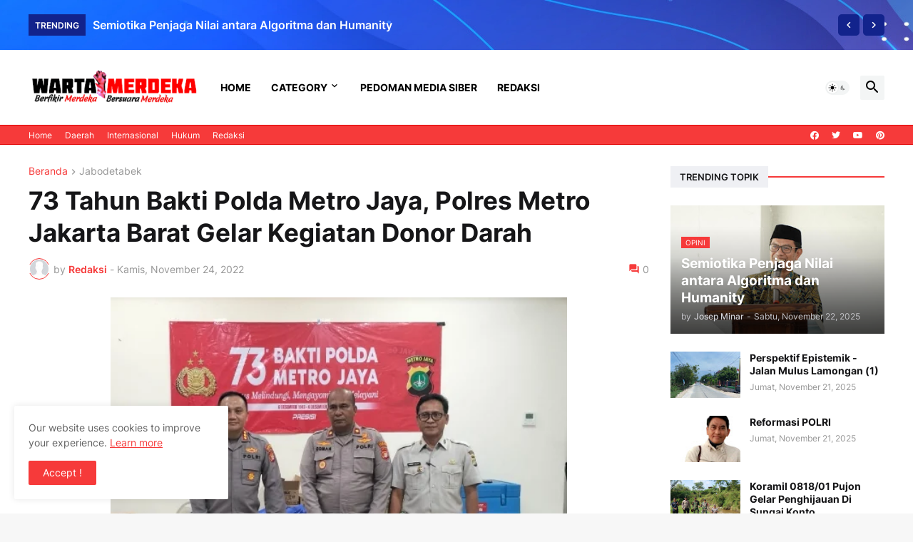

--- FILE ---
content_type: text/html; charset=UTF-8
request_url: https://www.wartamerdeka.info/2022/11/73-tahun-bakti-polda-metro-jaya-polres.html
body_size: 73288
content:
<!DOCTYPE html>
<html class='ltr' dir='ltr' lang='id' xmlns='http://www.w3.org/1999/xhtml' xmlns:b='http://www.google.com/2005/gml/b' xmlns:data='http://www.google.com/2005/gml/data' xmlns:expr='http://www.google.com/2005/gml/expr'>
<head>
<meta content='8nj2iR2qc2zF6PLXFqF-I31SnY6Q1uZFNY1LP7ZP3CQ' name='google-site-verification'/>
<meta content='v0yoNhmX4iWDWf9L3ufgkPDMxHkziC4qZvDkgDmHYMg' name='google-site-verification'/>
<meta content='informasi kecelakaan ,berita hari ini, politik, kriminal, hukum, peristiwa, terupdate, liputan khusus, Indonesia, Internasional, terbaru' itemprop='keywords' name='keywords'/>
<meta content='text/html; charset=UTF-8' http-equiv='Content-Type'/>
<meta content='width=device-width, initial-scale=1, minimum-scale=1, user-scalable=yes' name='viewport'/>
<title>73 Tahun Bakti Polda Metro Jaya, Polres Metro Jakarta Barat Gelar Kegiatan Donor Darah</title>
<link href='//fonts.gstatic.com' rel='dns-prefetch'/>
<link href='//dnjs.cloudflare.com' rel='dns-prefetch'/>
<link href='//1.bp.blogspot.com' rel='dns-prefetch'/>
<link href='//2.bp.blogspot.com' rel='dns-prefetch'/>
<link href='//3.bp.blogspot.com' rel='dns-prefetch'/>
<link href='//4.bp.blogspot.com' rel='dns-prefetch'/>
<link href='//www.blogger.com' rel='dns-prefetch'/>
<meta content='blogger' name='generator'/>
<link href='https://www.wartamerdeka.info/favicon.ico' rel='icon' type='image/x-icon'/>
<meta content='#f63a3a' name='theme-color'/>
<link href='https://www.wartamerdeka.info/2022/11/73-tahun-bakti-polda-metro-jaya-polres.html' rel='canonical'/>
<meta content='Wartamerdeka, sebuah portal berita yang berdedikasi untuk menyajikan informasi terkini dan mendalam, menjadi sumber terpercaya bagi pembaca.' name='description'/>
<!-- Metadata for Open Graph protocol. See http://ogp.me/. -->
<meta content='id' property='og:locale'/>
<meta content='article' property='og:type'/>
<meta content='73 Tahun Bakti Polda Metro Jaya, Polres Metro Jakarta Barat Gelar Kegiatan Donor Darah' property='og:title'/>
<meta content='https://www.wartamerdeka.info/2022/11/73-tahun-bakti-polda-metro-jaya-polres.html' property='og:url'/>
<meta content='Wartamerdeka, sebuah portal berita yang berdedikasi untuk menyajikan informasi terkini dan mendalam, menjadi sumber terpercaya bagi pembaca.' property='og:description'/>
<meta content='Wartamerdeka' property='og:site_name'/>
<meta content='https://blogger.googleusercontent.com/img/b/R29vZ2xl/AVvXsEjMk4cul1BwISfs2fDi4623An2ySP4uhuUzhPO-bRGJoBI06P0XclcznLPGGbnoltEFTPFitBSLDxUlP7fIVGQzKMl0kvmtn5k0xI_bJq8bmpeeYRPCpCi15AyaAHdgUV6ueLduoAIRP-YMkEdyGFiooh84r-8zdj4eyRm_Eq9HCZ2XkOufFw/w1600/Screenshot_2022-11-24-11-56-55-39_6012fa4d4ddec268fc5c7112cbb265e7.jpg' property='og:image'/>
<meta content='https://blogger.googleusercontent.com/img/b/R29vZ2xl/AVvXsEjMk4cul1BwISfs2fDi4623An2ySP4uhuUzhPO-bRGJoBI06P0XclcznLPGGbnoltEFTPFitBSLDxUlP7fIVGQzKMl0kvmtn5k0xI_bJq8bmpeeYRPCpCi15AyaAHdgUV6ueLduoAIRP-YMkEdyGFiooh84r-8zdj4eyRm_Eq9HCZ2XkOufFw/w1600/Screenshot_2022-11-24-11-56-55-39_6012fa4d4ddec268fc5c7112cbb265e7.jpg' name='twitter:image'/>
<meta content='summary_large_image' name='twitter:card'/>
<meta content='73 Tahun Bakti Polda Metro Jaya, Polres Metro Jakarta Barat Gelar Kegiatan Donor Darah' name='twitter:title'/>
<meta content='https://www.wartamerdeka.info/2022/11/73-tahun-bakti-polda-metro-jaya-polres.html' name='twitter:domain'/>
<meta content='Wartamerdeka, sebuah portal berita yang berdedikasi untuk menyajikan informasi terkini dan mendalam, menjadi sumber terpercaya bagi pembaca.' name='twitter:description'/>
<link rel="alternate" type="application/atom+xml" title="Wartamerdeka - Atom" href="https://www.wartamerdeka.info/feeds/posts/default" />
<link rel="alternate" type="application/rss+xml" title="Wartamerdeka - RSS" href="https://www.wartamerdeka.info/feeds/posts/default?alt=rss" />
<link rel="service.post" type="application/atom+xml" title="Wartamerdeka - Atom" href="https://www.blogger.com/feeds/28484405/posts/default" />

<link rel="alternate" type="application/atom+xml" title="Wartamerdeka - Atom" href="https://www.wartamerdeka.info/feeds/2520757483541443492/comments/default" />
<!-- Font Awesome Free 5.15.3 -->
<link href='https://cdnjs.cloudflare.com/ajax/libs/font-awesome/5.15.3/css/fontawesome.min.css' rel='stylesheet'/>
<!-- Theme CSS Style -->
<style id='page-skin-1' type='text/css'><!--
/*
-----------------------------------------------
Blogger Template
Name:         Wartamerdeka
License:      Premium Version
Version:      1.0
Author:       Wartamerdeka
Author Url:   https://www.wartamerdeka.info/
-----------------------------------------------*/
/*-- Google Fonts --*/ @font-face {
font-family: 'Inter';
font-style: normal;
font-weight: 400;
font-display: swap;
src: url(https://fonts.gstatic.com/s/inter/v3/UcC73FwrK3iLTeHuS_fvQtMwCp50KnMa2JL7SUc.woff2) format("woff2");
unicode-range: U+0460-052F,U+1C80-1C88,U+20B4,U+2DE0-2DFF,U+A640-A69F,U+FE2E-FE2F
}
@font-face {
font-family: 'Inter';
font-style: normal;
font-weight: 400;
font-display: swap;
src: url(https://fonts.gstatic.com/s/inter/v3/UcC73FwrK3iLTeHuS_fvQtMwCp50KnMa0ZL7SUc.woff2) format("woff2");
unicode-range: U+0400-045F,U+0490-0491,U+04B0-04B1,U+2116
}
@font-face {
font-family: 'Inter';
font-style: normal;
font-weight: 400;
font-display: swap;
src: url(https://fonts.gstatic.com/s/inter/v3/UcC73FwrK3iLTeHuS_fvQtMwCp50KnMa2ZL7SUc.woff2) format("woff2");
unicode-range: U+1F00-1FFF
}
@font-face {
font-family: 'Inter';
font-style: normal;
font-weight: 400;
font-display: swap;
src: url(https://fonts.gstatic.com/s/inter/v3/UcC73FwrK3iLTeHuS_fvQtMwCp50KnMa1pL7SUc.woff2) format("woff2");
unicode-range: U+0370-03FF
}
@font-face {
font-family: 'Inter';
font-style: normal;
font-weight: 400;
font-display: swap;
src: url(https://fonts.gstatic.com/s/inter/v3/UcC73FwrK3iLTeHuS_fvQtMwCp50KnMa2pL7SUc.woff2) format("woff2");
unicode-range: U+0102-0103,U+0110-0111,U+0128-0129,U+0168-0169,U+01A0-01A1,U+01AF-01B0,U+1EA0-1EF9,U+20AB
}
@font-face {
font-family: 'Inter';
font-style: normal;
font-weight: 400;
font-display: swap;
src: url(https://fonts.gstatic.com/s/inter/v3/UcC73FwrK3iLTeHuS_fvQtMwCp50KnMa25L7SUc.woff2) format("woff2");
unicode-range: U+0100-024F,U+0259,U+1E00-1EFF,U+2020,U+20A0-20AB,U+20AD-20CF,U+2113,U+2C60-2C7F,U+A720-A7FF
}
@font-face {
font-family: 'Inter';
font-style: normal;
font-weight: 400;
font-display: swap;
src: url(https://fonts.gstatic.com/s/inter/v3/UcC73FwrK3iLTeHuS_fvQtMwCp50KnMa1ZL7.woff2) format("woff2");
unicode-range: U+0000-00FF,U+0131,U+0152-0153,U+02BB-02BC,U+02C6,U+02DA,U+02DC,U+2000-206F,U+2074,U+20AC,U+2122,U+2191,U+2193,U+2212,U+2215,U+FEFF,U+FFFD
}
@font-face {
font-family: 'Inter';
font-style: normal;
font-weight: 500;
font-display: swap;
src: url(https://fonts.gstatic.com/s/inter/v3/UcC73FwrK3iLTeHuS_fvQtMwCp50KnMa2JL7SUc.woff2) format("woff2");
unicode-range: U+0460-052F,U+1C80-1C88,U+20B4,U+2DE0-2DFF,U+A640-A69F,U+FE2E-FE2F
}
@font-face {
font-family: 'Inter';
font-style: normal;
font-weight: 500;
font-display: swap;
src: url(https://fonts.gstatic.com/s/inter/v3/UcC73FwrK3iLTeHuS_fvQtMwCp50KnMa0ZL7SUc.woff2) format("woff2");
unicode-range: U+0400-045F,U+0490-0491,U+04B0-04B1,U+2116
}
@font-face {
font-family: 'Inter';
font-style: normal;
font-weight: 500;
font-display: swap;
src: url(https://fonts.gstatic.com/s/inter/v3/UcC73FwrK3iLTeHuS_fvQtMwCp50KnMa2ZL7SUc.woff2) format("woff2");
unicode-range: U+1F00-1FFF
}
@font-face {
font-family: 'Inter';
font-style: normal;
font-weight: 500;
font-display: swap;
src: url(https://fonts.gstatic.com/s/inter/v3/UcC73FwrK3iLTeHuS_fvQtMwCp50KnMa1pL7SUc.woff2) format("woff2");
unicode-range: U+0370-03FF
}
@font-face {
font-family: 'Inter';
font-style: normal;
font-weight: 500;
font-display: swap;
src: url(https://fonts.gstatic.com/s/inter/v3/UcC73FwrK3iLTeHuS_fvQtMwCp50KnMa2pL7SUc.woff2) format("woff2");
unicode-range: U+0102-0103,U+0110-0111,U+0128-0129,U+0168-0169,U+01A0-01A1,U+01AF-01B0,U+1EA0-1EF9,U+20AB
}
@font-face {
font-family: 'Inter';
font-style: normal;
font-weight: 500;
font-display: swap;
src: url(https://fonts.gstatic.com/s/inter/v3/UcC73FwrK3iLTeHuS_fvQtMwCp50KnMa25L7SUc.woff2) format("woff2");
unicode-range: U+0100-024F,U+0259,U+1E00-1EFF,U+2020,U+20A0-20AB,U+20AD-20CF,U+2113,U+2C60-2C7F,U+A720-A7FF
}
@font-face {
font-family: 'Inter';
font-style: normal;
font-weight: 500;
font-display: swap;
src: url(https://fonts.gstatic.com/s/inter/v3/UcC73FwrK3iLTeHuS_fvQtMwCp50KnMa1ZL7.woff2) format("woff2");
unicode-range: U+0000-00FF,U+0131,U+0152-0153,U+02BB-02BC,U+02C6,U+02DA,U+02DC,U+2000-206F,U+2074,U+20AC,U+2122,U+2191,U+2193,U+2212,U+2215,U+FEFF,U+FFFD
}
@font-face {
font-family: 'Inter';
font-style: normal;
font-weight: 600;
font-display: swap;
src: url(https://fonts.gstatic.com/s/inter/v3/UcC73FwrK3iLTeHuS_fvQtMwCp50KnMa2JL7SUc.woff2) format("woff2");
unicode-range: U+0460-052F,U+1C80-1C88,U+20B4,U+2DE0-2DFF,U+A640-A69F,U+FE2E-FE2F
}
@font-face {
font-family: 'Inter';
font-style: normal;
font-weight: 600;
font-display: swap;
src: url(https://fonts.gstatic.com/s/inter/v3/UcC73FwrK3iLTeHuS_fvQtMwCp50KnMa0ZL7SUc.woff2) format("woff2");
unicode-range: U+0400-045F,U+0490-0491,U+04B0-04B1,U+2116
}
@font-face {
font-family: 'Inter';
font-style: normal;
font-weight: 600;
font-display: swap;
src: url(https://fonts.gstatic.com/s/inter/v3/UcC73FwrK3iLTeHuS_fvQtMwCp50KnMa2ZL7SUc.woff2) format("woff2");
unicode-range: U+1F00-1FFF
}
@font-face {
font-family: 'Inter';
font-style: normal;
font-weight: 600;
font-display: swap;
src: url(https://fonts.gstatic.com/s/inter/v3/UcC73FwrK3iLTeHuS_fvQtMwCp50KnMa1pL7SUc.woff2) format("woff2");
unicode-range: U+0370-03FF
}
@font-face {
font-family: 'Inter';
font-style: normal;
font-weight: 600;
font-display: swap;
src: url(https://fonts.gstatic.com/s/inter/v3/UcC73FwrK3iLTeHuS_fvQtMwCp50KnMa2pL7SUc.woff2) format("woff2");
unicode-range: U+0102-0103,U+0110-0111,U+0128-0129,U+0168-0169,U+01A0-01A1,U+01AF-01B0,U+1EA0-1EF9,U+20AB
}
@font-face {
font-family: 'Inter';
font-style: normal;
font-weight: 600;
font-display: swap;
src: url(https://fonts.gstatic.com/s/inter/v3/UcC73FwrK3iLTeHuS_fvQtMwCp50KnMa25L7SUc.woff2) format("woff2");
unicode-range: U+0100-024F,U+0259,U+1E00-1EFF,U+2020,U+20A0-20AB,U+20AD-20CF,U+2113,U+2C60-2C7F,U+A720-A7FF
}
@font-face {
font-family: 'Inter';
font-style: normal;
font-weight: 600;
font-display: swap;
src: url(https://fonts.gstatic.com/s/inter/v3/UcC73FwrK3iLTeHuS_fvQtMwCp50KnMa1ZL7.woff2) format("woff2");
unicode-range: U+0000-00FF,U+0131,U+0152-0153,U+02BB-02BC,U+02C6,U+02DA,U+02DC,U+2000-206F,U+2074,U+20AC,U+2122,U+2191,U+2193,U+2212,U+2215,U+FEFF,U+FFFD
}
@font-face {
font-family: 'Inter';
font-style: normal;
font-weight: 700;
font-display: swap;
src: url(https://fonts.gstatic.com/s/inter/v3/UcC73FwrK3iLTeHuS_fvQtMwCp50KnMa2JL7SUc.woff2) format("woff2");
unicode-range: U+0460-052F,U+1C80-1C88,U+20B4,U+2DE0-2DFF,U+A640-A69F,U+FE2E-FE2F
}
@font-face {
font-family: 'Inter';
font-style: normal;
font-weight: 700;
font-display: swap;
src: url(https://fonts.gstatic.com/s/inter/v3/UcC73FwrK3iLTeHuS_fvQtMwCp50KnMa0ZL7SUc.woff2) format("woff2");
unicode-range: U+0400-045F,U+0490-0491,U+04B0-04B1,U+2116
}
@font-face {
font-family: 'Inter';
font-style: normal;
font-weight: 700;
font-display: swap;
src: url(https://fonts.gstatic.com/s/inter/v3/UcC73FwrK3iLTeHuS_fvQtMwCp50KnMa2ZL7SUc.woff2) format("woff2");
unicode-range: U+1F00-1FFF
}
@font-face {
font-family: 'Inter';
font-style: normal;
font-weight: 700;
font-display: swap;
src: url(https://fonts.gstatic.com/s/inter/v3/UcC73FwrK3iLTeHuS_fvQtMwCp50KnMa1pL7SUc.woff2) format("woff2");
unicode-range: U+0370-03FF
}
@font-face {
font-family: 'Inter';
font-style: normal;
font-weight: 700;
font-display: swap;
src: url(https://fonts.gstatic.com/s/inter/v3/UcC73FwrK3iLTeHuS_fvQtMwCp50KnMa2pL7SUc.woff2) format("woff2");
unicode-range: U+0102-0103,U+0110-0111,U+0128-0129,U+0168-0169,U+01A0-01A1,U+01AF-01B0,U+1EA0-1EF9,U+20AB
}
@font-face {
font-family: 'Inter';
font-style: normal;
font-weight: 700;
font-display: swap;
src: url(https://fonts.gstatic.com/s/inter/v3/UcC73FwrK3iLTeHuS_fvQtMwCp50KnMa25L7SUc.woff2) format("woff2");
unicode-range: U+0100-024F,U+0259,U+1E00-1EFF,U+2020,U+20A0-20AB,U+20AD-20CF,U+2113,U+2C60-2C7F,U+A720-A7FF
}
@font-face {
font-family: 'Inter';
font-style: normal;
font-weight: 700;
font-display: swap;
src: url(https://fonts.gstatic.com/s/inter/v3/UcC73FwrK3iLTeHuS_fvQtMwCp50KnMa1ZL7.woff2) format("woff2");
unicode-range: U+0000-00FF,U+0131,U+0152-0153,U+02BB-02BC,U+02C6,U+02DA,U+02DC,U+2000-206F,U+2074,U+20AC,U+2122,U+2191,U+2193,U+2212,U+2215,U+FEFF,U+FFFD
}
/*-- Material Icons Font --*/
@font-face {
font-family: "Material Icons Round";
font-display: swap;
font-style: normal;
font-weight: 400;
src: url(https://fonts.gstatic.com/s/materialiconsround/v65/LDItaoyNOAY6Uewc665JcIzCKsKc_M9flwmP.woff2) format("woff2")
}
.mir {
font-family: "Material Icons Round";
font-weight: 400;
font-style: normal;
font-size: 24px;
line-height: 1;
letter-spacing: normal;
text-transform: none;
display: inline-block;
white-space: nowrap;
word-wrap: normal;
direction: ltr;
-webkit-font-feature-settings: liga;
-webkit-font-smoothing: antialiased
}
@font-face {
font-family: "PBT Icons";
font-display: block;
font-style: normal;
font-weight: 400;
src: url(https://fonts.gstatic.com/s/materialiconsround/v65/LDItaoyNOAY6Uewc665JcIzCKsKc_M9flwmP.woff2) format("woff2")
}
/*-- Font Awesome 5 Brands 5.15.3 --*/
@font-face {
font-family: "Font Awesome 5 Brands";
font-display: swap;
font-style: normal;
font-weight: 400;
src: url(https://cdnjs.cloudflare.com/ajax/libs/font-awesome/5.15.3/webfonts/fa-brands-400.eot);
src: url(https://cdnjs.cloudflare.com/ajax/libs/font-awesome/5.15.3/webfonts/fa-brands-400.eot?#iefix) format("embedded-opentype"),url(https://cdnjs.cloudflare.com/ajax/libs/font-awesome/5.15.3/webfonts/fa-brands-400.woff2) format("woff2"),url(https://cdnjs.cloudflare.com/ajax/libs/font-awesome/5.15.3/webfonts/fa-brands-400.woff) format("woff"),url(https://cdnjs.cloudflare.com/ajax/libs/font-awesome/5.15.3/webfonts/fa-brands-400.ttf) format("truetype"),url(https://cdnjs.cloudflare.com/ajax/libs/font-awesome/5.15.3/webfonts/fa-brands-400.svg#fontawesome) format("svg")
}
.fab {
font-family: "Font Awesome 5 Brands";
font-weight: 400
}
/*-- CSS Variables --*/
:root {
--body-font: 'Inter', Arial, sans-serif;
--menu-font: 'Inter', Arial, sans-serif;
--title-font: 'Inter', Arial, sans-serif;
--text-font: 'Inter', Arial, sans-serif;
--body-bg-color: #F7F7F7;
--body-bg: #F7F7F7 none repeat fixed top left;
--outer-bg: #FFFFFF;
--main-color: #f63a3a;
--title-color: #161618;
--title-hover-color: #f63a3a;
--meta-color: #979797;
--text-color: #626262;
--tag-bg: #f63a3a;
--tag-color: #FFFFFF;
--topbar-bg: #f63a3a;
--topbar-color: #ffffff;
--topbar-border: #e00000;
--topbar-hover-color: #000000;
--header-bg: #ffffff;
--header-color: #000000;
--header-hover-color: #f63a3a;
--submenu-bg: #FFFFFF;
--submenu-color: #161618;
--submenu-hover-color: #f63a3a;
--mega-bg: #FFFFFF;
--mega-color: #161618;
--mega-hover-color: #f63a3a;
--mega-meta-color: #979797;
--mobilemenu-bg: #FFFFFF;
--mobilemenu-color: #161618;
--mobilemenu-hover-color: #f63a3a;
--widget-title-bg: #EFF0F4;
--widget-title-color: #161618;
--video-widget-bg: #222226;
--video-widget-color: #FFFFFF;
--video-widget-hover-color: #f63a3a;
--video-widget-meta-color: #AAAAAA;
--footer-bg: #000000;
--footer-color: #ffffff;
--footer-hover-color: #f63a3a;
--footer-meta-color: #999999;
--footer-text-color: #777777;
--footerbar-bg: #111111;
--footerbar-color: #999999;
--footerbar-hover-color: #f63a3a;
--cookie-bg: #FFFFFF;
--cookie-color: #626262;
--button-bg: #f63a3a;
--button-color: #FFFFFF;
--button-hover-bg: #1870EB;
--button-hover-color: #FFFFFF;
--title-font-weight: 700;
--gray-bg: rgba(155,170,175,0.12);
--border-color: rgba(155,155,155,0.15);
--radius: 2px;
--avatar-shadow: 0px 1px 4px rgba(0,0,0,0.05);
}
html.is-dark {
--body-bg-color: #39393a;
--body-bg: #F7F7F7 none repeat fixed top left;
--outer-bg: #222226;
--title-color: #f6f7f8;
--title-hover-color: #f63a3a;
--meta-color: #aaa;
--text-color: #d4d6d8;
--tag-bg: #f63a3a;
--tag-color: #FFFFFF;
--topbar-bg: #09090a;
--topbar-color: #f6f7f8;
--topbar-border: #3f4752;
--topbar-hover-color: #f63a3a;
--header-bg: #161618;
--header-color: #f6f7f8;
--header-hover-color: #f63a3a;
--submenu-bg: #09090a;
--submenu-color: #f6f7f8;
--submenu-hover-color: #f63a3a;
--mega-bg: #09090a;
--mega-color: #f6f7f8;
--mega-hover-color: #f63a3a;
--mega-meta-color: #aaaaaa;
--mobilemenu-bg: #222226;
--mobilemenu-color: #f6f7f8;
--mobilemenu-hover-color: #f63a3a;
--widget-title-bg: #161618;
--widget-title-color: #f6f7f8;
--video-widget-bg: #161618;
--video-widget-color: #f6f7f8;
--video-widget-hover-color: #f63a3a;
--video-widget-meta-color: #aaa;
--footer-bg: #161618;
--footer-color: #f6f7f8;
--footer-hover-color: #f63a3a;
--footer-meta-color: #aaa;
--footer-text-color: #aaa;
--footerbar-bg: #09090a;
--footerbar-color: #f6f7f8;
--footerbar-hover-color: #f63a3a;
--cookie-bg: #09090a;
--cookie-color: #d4d6d8;
--button-bg: #f63a3a;
--button-color: #ffffff;
--button-hover-bg: #1870EB;
--button-hover-color: #FFFFFF;
--gray-bg: rgba(255,255,255,0.03);
--border-color: rgba(255,255,255,0.05);
}
html.rtl {
--body-font: 'Cairo',Arial,sans-serif;
--menu-font: 'Cairo',Arial,sans-serif;
--title-font: 'Cairo',Arial,sans-serif;
--text-font: 'Cairo',Arial,sans-serif;
}
/*-- Reset CSS --*/
html,body,a,abbr,acronym,address,applet,b,big,blockquote,caption,center,cite,code,dd,del,dfn,div,dl,dt,em,fieldset,font,form,input,button,h1,h2,h3,h4,h5,h6,i,iframe,img,ins,kbd,label,legend,li,object,p,pre,q,s,samp,small,span,strike,strong,sub,sup,table,tbody,td,tfoot,th,thead,tr,tt,u,ul,var {
padding: 0;
margin: 0;
border: 0;
outline: none;
vertical-align: baseline;
background: 0 0;
text-decoration: none
}
dl,ul {
list-style-position: inside;
list-style: none
}
ul li {
list-style: none
}
caption {
text-align: center
}
img {
border: none;
position: relative
}
a,a:visited {
text-decoration: none
}
.post-body a:visited {
color: blue;
}
.clearfix {
clear: both
}
.section,.widget,.widget ul {
margin: 0;
padding: 0
}
a {
color: var(--main-color)
}
a img {
border: 0
}
abbr {
text-decoration: none
}
.separator a {
text-decoration: none!important;
clear: none!important;
float: none!important;
margin-left: 0!important;
margin-right: 0!important
}
#Navbar1,#navbar-iframe,.widget-item-control,a.quickedit,.home-link,.feed-links {
display: none!important
}
.center {
display: table;
margin: 0 auto;
position: relative
}
.widget > h2,.widget > h3 {
display: none
}
.widget iframe,.widget img {
max-width: 100%
}
button,input,select,textarea {
background: transparent;
font-family: var(--body-font);
-webkit-appearance: none;
-moz-appearance: none;
appearance: none;
outline: none;
border-radius: 0
}
button {
cursor: pointer
}
input[type="search"]::-webkit-search-cancel-button {
-webkit-appearance: none
}
/*-- Style CSS --*/
* {
box-sizing: border-box
}
html {
position: relative;
word-break: break-word;
word-wrap: break-word;
text-rendering: optimizeLegibility;
-webkit-font-smoothing: antialiased;
-webkit-text-size-adjust: 100%
}
body {
position: relative;
background: var(--body-bg);
background-color: var(--body-bg-color);
font-family: var(--body-font);
font-size: 14px;
color: var(--text-color);
font-weight: 400;
font-style: normal;
line-height: 1.4em
}
.rtl {
direction: rtl
}
h1,h2,h3,h4,h5,h6 {
font-family: var(--title-font);
font-weight: 700
}
a,input,button {
transition: all .0s ease
}
#outer-wrapper {
position: relative;
overflow: hidden;
width: 100%;
max-width: 100%;
background-color: var(--outer-bg);
margin: 0 auto;
padding: 0
}
.is-boxed #outer-wrapper {
width: 1260px;
max-width: 100%;
box-shadow: 0 0 20px rgba(0,0,0,0.1)
}
.is-dark .is-boxed #outer-wrapper {
box-shadow: 0 0 20px rgba(0,0,0,0.3)
}
.container {
position: relative
}
.row-x1 {
width: 1200px;
max-width: 100%
}
.row-x2 {
width: 100%
}
.flex-c {
display: flex;
justify-content: center
}
.flex-col {
display: flex;
flex-direction: column
}
.flex-sb {
display: flex;
justify-content: space-between
}
#content-wrapper {
float: left;
width: 100%;
overflow: hidden;
padding: 30px 0
}
.is-left #content-wrapper > .container,.rtl .is-right #content-wrapper > .container {
flex-direction: row-reverse
}
.rtl .is-left #content-wrapper > .container {
flex-direction: row
}
.theiaStickySidebar:before,.theiaStickySidebar:after {
content: '';
display: table;
clear: both
}
#main-wrapper {
position: relative;
width: calc(100% - 330px)
}
.no-sidebar #main-wrapper {
width: 100%
}
#sidebar-wrapper {
position: relative;
width: 300px
}
.no-sidebar #sidebar-wrapper {
display: none
}
.entry-image-wrap,.author-avatar-wrap,.comments .avatar-image-container {
display: block;
position: relative;
overflow: hidden;
background-color: var(--gray-bg);
z-index: 5;
color: transparent
}
.entry-image,.author-avatar {
display: block;
position: relative;
width: 100%;
height: 100%;
background-size: cover;
background-position: center center;
background-repeat: no-repeat;
z-index: 1;
opacity: 0;
transition: opacity .35s ease,filter 0s ease
}
.entry-image.templateify-lazy,.author-avatar.templateify-lazy {
opacity: 1
}
.entry-image-wrap:hover .entry-image,.cs:hover .entry-image-wrap .entry-image {
filter: brightness(1.03)
}
.entry-image-wrap.is-video:after {
display: flex;
position: absolute;
content: '\e037';
top: 50%;
right: 50%;
width: 38px;
height: 27px;
background-color: rgba(0,0,0,0.5);
font-family: 'Material Icons Round';
font-size: 25px;
color: #fff;
font-weight: 400;
align-items: center;
justify-content: center;
z-index: 5;
transform: translate(50%,-50%);
box-sizing: border-box;
padding: 0 0 0 1px;
margin: 0;
border-radius: 6px;
box-shadow: 0 1px 3px 0 rgba(0,0,0,0.1)
}
.entry-image-wrap.sz-1.is-video:after {
transform: translate(50%,-50%) scale(.7)
}
.entry-image-wrap.sz-2.is-video:after {
transform: translate(50%,-50%) scale(.8)
}
.entry-image-wrap.is-video:hover:after,.cs:hover .entry-image-wrap.is-video:after {
background-color: #f50000
}
.cs .entry-image-wrap.is-video:after {
top: 15px;
right: 15px;
transform: translate(0)
}
.rtl .cs .entry-image-wrap.is-video:after {
left: 15px;
right: unset
}
.entry-header {
display: flex;
flex-direction: column
}
.entry-category {
display: flex;
align-items: center;
height: 16px;
background-color: var(--tag-bg);
font-size: 10px;
color: var(--tag-color);
font-weight: 400;
text-transform: uppercase;
line-height: 1;
padding: 0 6px
}
.entry-image-wrap .entry-category {
position: absolute;
left: 10px;
top: 10px;
z-index: 2
}
.rtl .entry-image-wrap .entry-category, .rtl #custom-con2-wrapper .grid-item .entry-image-wrap .entry-category, .rtl #custom-con4-wrapper .grid-item .entry-image-wrap .entry-category {
left: unset;
right: 0
}
.entry-title {
color: var(--title-color);
font-weight: var(--title-font-weight);
line-height: 1.3em
}
.entry-title a {
display: block;
color: var(--title-color)
}
.entry-title a:hover {
color: var(--title-hover-color)
}
.entry-meta {
display: flex;
font-size: 12px;
color: var(--meta-color);
font-weight: 400;
margin: 4px 0 0
}
.entry-meta .mi {
display: flex
}
.entry-meta .mi,.entry-meta .sp {
margin: 0 4px 0 0
}
.rtl .entry-meta .mi,.rtl .entry-meta .sp {
margin: 0 0 0 4px
}
.entry-meta .author-name {
color: var(--main-color);
font-weight: 600
}
.excerpt {
font-family: var(--text-font);
line-height: 1.5em
}
.cs .entry-inner {
display: block;
position: relative;
width: 100%;
height: 100%;
overflow: hidden
}
.before-mask:before {
content: '';
position: absolute;
left: 0;
right: 0;
bottom: 0;
height: 80%;
background-image: linear-gradient(to bottom,rgba(0,0,0,0) 25%,rgba(0,0,0,0.5));
-webkit-backface-visibility: hidden;
backface-visibility: hidden;
z-index: 2;
opacity: 1;
margin: 0;
transition: opacity .25s ease
}
.entry-info {
position: absolute;
left: 0;
bottom: 0;
width: 100%;
background: linear-gradient(to bottom,rgba(0,0,0,0),rgba(0,0,0,0.5));
overflow: hidden;
z-index: 10;
padding: 15px
}
.entry-info .entry-title {
color: #fff;
text-shadow: 0 1px 2px rgba(0,0,0,0.1)
}
.entry-info .entry-meta {
color: #c5c5ca;
text-shadow: 0 1px 2px rgba(0,0,0,0.1)
}
.entry-info .entry-meta .author-name {
color: #d5d5da;
font-weight: 500
}
.entry-info .entry-category {
width: -moz-fit-content;
width: fit-content;
margin: 0 0 10px
}
.btn {
position: relative;
border-radius: var(--radius)
}
.error-msg {
display: flex;
align-items: center;
font-size: 14px;
color: var(--meta-color);
padding: 20px 0;
font-weight: 400
}
.loader {
position: relative;
width: 100%;
height: 100%;
overflow: hidden;
display: flex;
align-items: center;
justify-content: center;
margin: 0
}
.loader:after {
content: '';
display: block;
width: 30px;
height: 30px;
box-sizing: border-box;
margin: 0;
border: 2px solid var(--main-color);
border-right-color: var(--border-color);
border-radius: 100%;
animation: spinner .65s infinite linear;
transform-origin: center
}
@keyframes spinner {
0% {
-webkit-transform: rotate(0deg);
transform: rotate(0deg)
}
to {
-webkit-transform: rotate(1turn);
transform: rotate(1turn)
}
}
.social a:before {
display: block;
font-family: 'Font Awesome 5 Brands';
font-style: normal;
font-weight: 400
}
.social .rss a:before,.social .share a:before,.social .email a:before,.social .external-link a:before {
content: '\e0e5';
font-family: 'Material Icons Round'
}
.social .share a:before {
content: '\e80d'
}
.social .email a:before {
content: '\e0be'
}
.social .external-link a:before {
content: '\e89e'
}
.social-bg .blogger a,.social-bg-hover .blogger a:hover {
background-color: #ff5722
}
.social-bg .apple a,.social-bg-hover .apple a:hover {
background-color: #333
}
.social-bg .amazon a,.social-bg-hover .amazon a:hover {
background-color: #fe9800
}
.social-bg .microsoft a,.social-bg-hover .microsoft a:hover {
background-color: #0067B8
}
.social-bg .facebook a,.social-bg .facebook-f a,.social-bg-hover .facebook a:hover,.social-bg-hover .facebook-f a:hover {
background-color: #3b5999
}
.social-bg .twitter a,.social-bg-hover .twitter a:hover {
background-color: #00acee
}
.social-bg .youtube a,.social-bg-hover .youtube a:hover {
background-color: #f50000
}
.social-bg .instagram a,.social-bg-hover .instagram a:hover {
background: linear-gradient(15deg,#ffb13d,#dd277b,#4d5ed4)
}
.social-bg .pinterest a,.social-bg .pinterest-p a,.social-bg-hover .pinterest a:hover,.social-bg-hover .pinterest-p a:hover {
background-color: #ca2127
}
.social-bg .dribbble a,.social-bg-hover .dribbble a:hover {
background-color: #ea4c89
}
.social-bg .linkedin a,.social-bg-hover .linkedin a:hover {
background-color: #0077b5
}
.social-bg .tumblr a,.social-bg-hover .tumblr a:hover {
background-color: #365069
}
.social-bg .twitch a,.social-bg-hover .twitch a:hover {
background-color: #6441a5
}
.social-bg .rss a,.social-bg-hover .rss a:hover {
background-color: #ffc200
}
.social-bg .skype a,.social-bg-hover .skype a:hover {
background-color: #00aff0
}
.social-bg .stumbleupon a,.social-bg-hover .stumbleupon a:hover {
background-color: #eb4823
}
.social-bg .vk a,.social-bg-hover .vk a:hover {
background-color: #4a76a8
}
.social-bg .stack-overflow a,.social-bg-hover .stack-overflow a:hover {
background-color: #f48024
}
.social-bg .github a,.social-bg-hover .github a:hover {
background-color: #24292e
}
.social-bg .soundcloud a,.social-bg-hover .soundcloud a:hover {
background: linear-gradient(#ff7400,#ff3400)
}
.social-bg .behance a,.social-bg-hover .behance a:hover {
background-color: #191919
}
.social-bg .digg a,.social-bg-hover .digg a:hover {
background-color: #1b1a19
}
.social-bg .delicious a,.social-bg-hover .delicious a:hover {
background-color: #0076e8
}
.social-bg .codepen a,.social-bg-hover .codepen a:hover {
background-color: #000
}
.social-bg .flipboard a,.social-bg-hover .flipboard a:hover {
background-color: #f52828
}
.social-bg .reddit a,.social-bg-hover .reddit a:hover {
background-color: #ff4500
}
.social-bg .whatsapp a,.social-bg-hover .whatsapp a:hover {
background-color: #3fbb50
}
.social-bg .messenger a,.social-bg-hover .messenger a:hover {
background-color: #0084ff
}
.social-bg .snapchat a,.social-bg-hover .snapchat a:hover {
background-color: #ffe700
}
.social-bg .telegram a,.social-bg-hover .telegram a:hover {
background-color: #179cde
}
.social-bg .steam a,.social-bg-hover .steam a:hover {
background: linear-gradient(5deg,#0d89bc,#112c5b,#0d1c47)
}
.social-bg .discord a,.social-bg-hover .discord a:hover {
background-color: #7289da
}
.social-bg .quora a,.social-bg-hover .quora a:hover {
background-color: #b92b27
}
.social-bg .tiktok a,.social-bg-hover .tiktok a:hover {
background-color: #fe2c55
}
.social-bg .share a,.social-bg-hover .share a:hover {
background-color: var(--meta-color)
}
.social-bg .email a,.social-bg-hover .email a:hover {
background-color: #888
}
.social-bg .external-link a,.social-bg-hover .external-link a:hover {
background-color: var(--title-color)
}
.social-color .blogger a,.social-color-hover .blogger a:hover {
color: #ff5722
}
.social-color .apple a,.social-color-hover .apple a:hover {
color: #333
}
.social-color .amazon a,.social-color-hover .amazon a:hover {
color: #fe9800
}
.social-color .microsoft a,.social-color-hover .microsoft a:hover {
color: #0067B8
}
.social-color .facebook a,.social-color .facebook-f a,.social-color-hover .facebook a:hover,.social-color-hover .facebook-f a:hover {
color: #3b5999
}
.social-color .twitter a,.social-color-hover .twitter a:hover {
color: #00acee
}
.social-color .youtube a,.social-color-hover .youtube a:hover {
color: #f50000
}
.social-color .instagram a,.social-color-hover .instagram a:hover {
color: #dd277b
}
.social-color .pinterest a,.social-color .pinterest-p a,.social-color-hover .pinterest a:hover,.social-color-hover .pinterest-p a:hover {
color: #ca2127
}
.social-color .dribbble a,.social-color-hover .dribbble a:hover {
color: #ea4c89
}
.social-color .linkedin a,.social-color-hover .linkedin a:hover {
color: #0077b5
}
.social-color .tumblr a,.social-color-hover .tumblr a:hover {
color: #365069
}
.social-color .twitch a,.social-color-hover .twitch a:hover {
color: #6441a5
}
.social-color .rss a,.social-color-hover .rss a:hover {
color: #ffc200
}
.social-color .skype a,.social-color-hover .skype a:hover {
color: #00aff0
}
.social-color .stumbleupon a,.social-color-hover .stumbleupon a:hover {
color: #eb4823
}
.social-color .vk a,.social-color-hover .vk a:hover {
color: #4a76a8
}
.social-color .stack-overflow a,.social-color-hover .stack-overflow a:hover {
color: #f48024
}
.social-color .github a,.social-color-hover .github a:hover {
color: #24292e
}
.social-color .soundcloud a,.social-color-hover .soundcloud a:hover {
color: #ff7400
}
.social-color .behance a,.social-color-hover .behance a:hover {
color: #191919
}
.social-color .digg a,.social-color-hover .digg a:hover {
color: #1b1a19
}
.social-color .delicious a,.social-color-hover .delicious a:hover {
color: #0076e8
}
.social-color .codepen a,.social-color-hover .codepen a:hover {
color: #000
}
.social-color .flipboard a,.social-color-hover .flipboard a:hover {
color: #f52828
}
.social-color .reddit a,.social-color-hover .reddit a:hover {
color: #ff4500
}
.social-color .whatsapp a,.social-color-hover .whatsapp a:hover {
color: #3fbb50
}
.social-color .messenger a,.social-color-hover .messenger a:hover {
color: #0084ff
}
.social-color .snapchat a,.social-color-hover .snapchat a:hover {
color: #ffe700
}
.social-color .telegram a,.social-color-hover .telegram a:hover {
color: #179cde
}
.social-color .steam a,.social-color-hover .steam a:hover {
color: #112c5b
}
.social-color .discord a,.social-color-hover .discord a:hover {
color: #7289da
}
.social-color .quora a,.social-color-hover .quora a:hover {
color: #b92b27
}
.social-color .tiktok a,.social-color-hover .tiktok a:hover {
color: #fe2c55
}
.social-color .share a,.social-color-hover .share a:hover {
color: var(--meta-color)
}
.social-color .email a,.social-color-hover .email a:hover {
color: #888
}
.social-color .external-link a,.social-color-hover .external-link a:hover {
color: var(--title-color)
}
#header-wrapper {
float: left;
width: 100%;
z-index: 50
}
.topbar-wrap {
position: relative;
float: left;
width: 100%;
height: 28px;
background-color: var(--topbar-bg);
border-top: 1px solid var(--topbar-border);
border-bottom: 1px solid var(--topbar-border);
z-index: 1
}
.topbar .widget:last-child {
display: flex;
flex: 1;
justify-content: flex-end
}
.topbar .link-list {
display: flex;
flex-wrap: wrap
}
.topbar .link-list li + li {
margin: 0 0 0 18px
}
.rtl .topbar .link-list li + li {
margin: 0 18px 0 0
}
.topbar .link-list a {
display: block;
font-size: 12px;
color: var(--topbar-color);
line-height: 28px
}
.topbar .link-list a:hover {
color: var(--topbar-hover-color)
}
.topbar .social-icons {
display: flex;
flex-wrap: wrap
}
.topbar .social-icons li + li {
margin: 0 0 0 18px
}
.rtl .topbar .social-icons li + li {
margin: 0 18px 0 0
}
.topbar .social-icons a {
display: block;
font-size: 12px;
color: var(--topbar-color);
line-height: 28px
}
.topbar .social-icons .rss a,.topbar .social-icons .email a,.topbar .social-icons .external-link a {
font-size: 15px
}
.topbar .social-icons a:hover {
color: var(--topbar-hover-color)
}
.main-header,.header-inner,.header-header {
float: left;
width: 100%;
height: 105px;
background-color: var(--header-bg)
}
.header-inner {
background-color: rgba(0,0,0,0)
}
.is-boxed .header-header {
float: none;
width: 1260px;
max-width: 100%;
margin: 0 auto;
padding: 0
}
.header-items {
position: relative;
display: flex;
flex-wrap: wrap;
justify-content: space-between
}
.flex-left {
display: flex;
align-items: center;
z-index: 15
}
.flex-right {
display: flex;
align-items: center;
position: absolute;
top: 0;
right: 0;
height: 105px;
z-index: 15
}
.rtl .flex-right {
left: 0;
right: unset
}
.main-logo {
display: flex;
align-items: center;
flex-shrink: 0;
height: 105px;
overflow: hidden;
margin: 0 14px 0 0
}
.rtl .main-logo {
margin: 0 0 0 14px
}
.main-logo img {
display: block;
width: auto;
height: auto;
max-height: 52px
}
.is-dark .main-logo img {
-webkit-filter: invert(1);
filter: invert(1);
}
.main-logo .title {
max-width: 100%;
font-size: 25px;
color: var(--header-color);
line-height: 40px;
font-weight: 700;
overflow: hidden;
white-space: nowrap;
text-overflow: ellipsis
}
.main-logo .title a {
color: var(--header-color)
}
.main-logo .title a:hover {
color: var(--header-hover-color)
}
.main-logo #h1-off {
display: none;
visibility: hidden
}
#bindz-pro-main-nav {
z-index: 10
}
#bindz-pro-main-nav .widget,#bindz-pro-main-nav .widget > .widget-title {
display: none
}
#bindz-pro-main-nav .show-menu {
display: block
}
#bindz-pro-main-nav ul#bindz-pro-main-nav-menu {
display: flex;
height: 105px
}
#bindz-pro-main-nav ul > li {
position: relative;
display: flex;
flex-shrink: 0
}
#bindz-pro-main-nav-menu > li > a {
position: relative;
display: flex;
font-family: var(--menu-font);
font-size: 14px;
color: var(--header-color);
font-weight: 700;
align-items: center;
text-transform: uppercase;
padding: 0 14px
}
#bindz-pro-main-nav-menu > li:hover > a {
color: var(--header-hover-color)
}
#bindz-pro-main-nav ul > li > ul,#bindz-pro-main-nav ul > li > .ul {
position: absolute;
left: 0;
top: 105px;
width: 180px;
background-color: var(--submenu-bg);
z-index: 99999;
padding: 7px 0;
backface-visibility: hidden;
visibility: hidden;
opacity: 0;
box-shadow: 0 1px 2px rgba(0,0,0,0.1),0 5px 10px 0 rgba(0,0,0,0.1)
}
.rtl #bindz-pro-main-nav ul > li > ul,.rtl #bindz-pro-main-nav ul > li > .ul {
left: auto;
right: 0
}
#bindz-pro-main-nav ul > li > ul > li > ul {
position: absolute;
top: -7px;
left: 100%;
margin: 0
}
.rtl #bindz-pro-main-nav ul > li > ul > li > ul {
left: unset;
right: 100%
}
#bindz-pro-main-nav ul > li > ul > li {
display: block;
float: none;
position: relative
}
.rtl #bindz-pro-main-nav ul > li > ul > li {
float: none
}
#bindz-pro-main-nav ul > li > ul > li a {
position: relative;
display: block;
font-size: 14px;
color: var(--submenu-color);
padding: 7px 14px
}
#bindz-pro-main-nav ul > li > ul > li:hover > a {
color: var(--submenu-hover-color)
}
#bindz-pro-main-nav ul > li.has-sub > a:after {
content: '\e5cf';
font-family: 'Material Icons Round';
font-size: 16px;
font-weight: 400;
margin: -4px 0 0 2px
}
.rtl #bindz-pro-main-nav ul > li.has-sub > a:after {
margin: -4px 2px 0 0
}
#bindz-pro-main-nav ul > li > ul > li.has-sub > a:after {
content: '\e5cc';
float: right;
margin: 0
}
.rtl #bindz-pro-main-nav ul > li > ul > li.has-sub > a:after {
content: '\e5cb';
float: left;
margin: 0
}
#bindz-pro-main-nav ul ul,#bindz-pro-main-nav ul .ul {
transition: all .17s ease
}
#bindz-pro-main-nav ul > li:hover > ul,#bindz-pro-main-nav ul > li:hover > .ul,#bindz-pro-main-nav ul > li > ul > li:hover > ul {
visibility: visible;
opacity: 1;
transform: translate3d(0,0,0);
margin: 0
}
#bindz-pro-main-nav .mega-menu {
position: static!important
}
#bindz-pro-main-nav .mega-menu > .ul {
width: 100%;
background-color: var(--mega-bg);
overflow: hidden;
padding: 20px
}
.mega-menu .mega-items {
display: grid;
grid-template-columns: repeat(5,1fr);
column-gap: 20px
}
.mega-menu .mega-items.no-items {
grid-template-columns: 1fr
}
.mega-items .mega-item {
--title-color: var(--mega-color);
--title-hover-color: var(--mega-hover-color);
--meta-color: var(--mega-meta-color);
width: 100%;
display: flex;
flex-direction: column
}
.mega-item .entry-image-wrap {
width: 100%;
height: 114px;
z-index: 1;
margin: 0 0 8px
}
.mega-item .entry-title {
font-size: 14px
}
.mega-menu .error-msg {
justify-content: center
}
.mobile-menu-toggle {
display: none;
height: 34px;
font-size: 26px;
color: var(--header-color);
align-items: center;
padding: 0 13px 0 16px
}
.rtl .mobile-menu-toggle {
padding: 0 16px 0 13px
}
.mobile-menu-toggle:after {
content: '\e5d2';
font-family: 'Material Icons Round';
font-weight: 400
}
.mobile-menu-toggle:hover {
color: var(--header-hover-color)
}
.toggle-wrap {
background-color: var(--header-bg);
display: flex;
align-items: center;
z-index: 20
}
.darkmode-toggle {
display: flex;
align-items: center;
position: relative;
width: 34px;
height: 20px;
background-color: var(--gray-bg);
font-size: 12px;
color: var(--header-color);
margin: 0 15px 0 0;
border-radius: 20px
}
.rtl .darkmode-toggle {
margin: 0 0 0 15px
}
.darkmode-toggle:before {
position: absolute;
left: 2px;
content: '\e518';
font-family: 'PBT Icons';
width: 16px;
height: 16px;
background-color: var(--header-bg);
flex-shrink: 0;
font-weight: 400;
line-height: 16px;
text-align: center;
z-index: 2;
border-radius: 50%;
box-shadow: 0 0 2px rgba(0,0,0,0.1);
transition: left .17s ease
}
.is-dark .darkmode-toggle:before {
content: '\ea46';
left: 16px
}
.rtl .darkmode-toggle:before {
left: 16px
}
.rtl.is-dark .darkmode-toggle:before {
left: 2px
}
.darkmode-toggle:after {
position: absolute;
right: 4px;
content: '\ea46';
font-family: 'Material Icons Round';
width: 10px;
height: 10px;
flex-shrink: 0;
font-size: 8px;
font-weight: 400;
line-height: 10px;
text-align: center;
opacity: .5;
transition: right .17s ease
}
.is-dark .darkmode-toggle:after {
content: '\e518';
right: 20px
}
.rtl .darkmode-toggle:after {
right: 20px
}
.rtl.is-dark .darkmode-toggle:after {
right: 4px
}
.darkmode-toggle:hover:before {
color: var(--header-hover-color)
}
.search-toggle {
display: flex;
align-items: center;
justify-content: center;
width: 34px;
height: 34px;
background-color: var(--gray-bg);
color: var(--header-color);
font-size: 24px;
cursor: pointer;
border-radius: var(--radius)
}
.search-toggle:before {
display: block;
content: '\e8b6';
font-family: 'Material Icons Round';
font-weight: 400
}
.search-toggle:hover {
color: var(--header-hover-color)
}
#main-search-wrap {
display: none;
position: absolute;
top: 0;
right: 0;
width: 100%;
height: 105px;
background-color: var(--header-bg);
z-index: 25
}
.rtl #main-search-wrap {
left: 0;
right: unset
}
@-webkit-keyframes showSearch {
0% {
width: 80%;
opacity: 0
}
100% {
width: 100%;
opacity: 1
}
}
.main-search {
position: relative;
float: right;
width: 100%;
height: 100%;
display: flex;
align-items: center;
animation: showSearch .17s ease
}
.rtl .main-search {
float: left
}
.main-search .search-form {
display: flex;
flex: 1;
height: 34px
}
.main-search .search-input {
width: 100%;
flex: 1;
font-family: inherit;
font-size: 15px;
color: var(--header-color);
font-weight: 400;
text-align: left
}
.rtl .main-search .search-input {
text-align: right
}
.main-search .search-input::placeholder {
color: var(--header-color);
opacity: .65;
outline: none
}
.main-search .search-toggle:before {
content: '\e5cd'
}
.overlay {
visibility: hidden;
opacity: 0;
position: fixed;
top: 0;
left: 0;
right: 0;
bottom: 0;
background-color: rgba(17,17,17,0.3);
z-index: 1000;
-webkit-backdrop-filter: saturate(100%) blur(1px);
-ms-backdrop-filter: saturate(100%) blur(1px);
-o-backdrop-filter: saturate(100%) blur(1px);
backdrop-filter: saturate(100%) blur(1px);
margin: 0;
transition: all .25s ease
}
#slide-menu {
display: none;
position: fixed;
width: 300px;
height: 100%;
top: 0;
left: 0;
bottom: 0;
background-color: var(--mobilemenu-bg);
overflow: hidden;
z-index: 1010;
left: 0;
-webkit-transform: translateX(-100%);
transform: translateX(-100%);
visibility: hidden;
box-shadow: 3px 0 10px rgba(0,0,0,0.1);
transition: all .25s ease
}
.rtl #slide-menu {
left: unset;
right: 0;
-webkit-transform: translateX(100%);
transform: translateX(100%)
}
.nav-active #slide-menu,.rtl .nav-active #slide-menu {
-webkit-transform: translateX(0);
transform: translateX(0);
visibility: visible
}
.slide-menu-header {
height: 105px;
background-color: var(--header-bg);
overflow: hidden;
display: flex;
align-items: center;
justify-content: space-between;
box-shadow: 0 0 10px rgba(0,0,0,0.1)
}
.mobile-logo {
display: flex;
flex: 1;
width: 100%;
overflow: hidden;
padding: 0 0 0 20px
}
.rtl .mobile-logo {
padding: 0 20px 0 0
}
.mobile-logo .homepage {
max-width: 100%;
font-size: 25px;
color: var(--header-color);
line-height: 40px;
font-weight: 700;
overflow: hidden;
white-space: nowrap;
text-overflow: ellipsis
}
.mobile-logo .homepage:hover {
color: var(--header-hover-color)
}
.mobile-logo .logo-img img {
display: block;
width: auto;
max-width: 100%;
height: auto;
max-height: 40px
}
.hide-mobile-menu {
display: flex;
height: 100%;
color: var(--header-color);
font-size: 26px;
align-items: center;
z-index: 20;
padding: 0 15px
}
.hide-mobile-menu:before {
content: '\e5cd';
font-family: 'Material Icons Round';
font-weight: 400
}
.hide-mobile-menu:hover {
color: var(--header-hover-color)
}
.slide-menu-flex {
display: flex;
height: calc(100% - 105px);
flex-direction: column;
justify-content: space-between;
overflow: hidden;
overflow-y: auto;
-webkit-overflow-scrolling: touch
}
.mobile-menu {
padding: 20px
}
.mobile-menu .m-sub {
display: none;
grid-column: 1/3;
overflow: hidden
}
.mobile-menu ul li a {
display: block;
font-size: 14px;
color: var(--mobilemenu-color);
font-weight: 400;
padding: 10px 0
}
.mobile-menu > ul > li > a {
font-family: var(--menu-font);
font-weight: 700;
text-transform: uppercase
}
.mobile-menu li.has-sub {
display: grid;
grid-template-columns: 1fr 34px
}
.mobile-menu .submenu-toggle {
display: block;
align-self: center;
font-size: 24px;
color: var(--mobilemenu-color);
text-align: right
}
.rtl .mobile-menu .submenu-toggle {
text-align: left
}
.mobile-menu .submenu-toggle:before {
content: '\e5cf';
font-family: 'Material Icons Round';
font-weight: 400
}
.mobile-menu .expanded > .submenu-toggle:before {
content: '\e5ce'
}
.mobile-menu ul li a:hover,.mobile-menu .submenu-toggle:hover {
color: var(--mobilemenu-hover-color)
}
.mobile-menu li.has-sub li a {
font-size: 14px;
opacity: .75;
padding: 10px
}
.mobile-menu li.has-sub li li a {
padding: 10px 20px
}
.mm-footer {
padding: 20px
}
.mm-footer .mm-social {
margin: 0 0 10px
}
.mm-footer ul {
display: flex;
flex-wrap: wrap
}
.mm-footer li {
margin: 0 15px 0 0
}
.rtl .mm-footer li {
margin: 0 0 0 15px
}
.mm-footer li:last-child {
margin: 0
}
.mm-footer .mm-menu li {
margin-top: 5px
}
.mm-footer a {
display: block;
font-size: 14px;
color: var(--mobilemenu-color)
}
.mm-footer .rss a,.mm-footer .email a,.mm-footer .external-link a {
font-size: 18px
}
.mm-footer a:hover {
color: var(--mobilemenu-hover-color)
}
#header-ads-wrap {
float: left;
width: 100%
}
.header-ads .widget {
position: relative;
margin: 30px 0 0
}
#ticker-wrapper {
position: relative;
background-color: #8d2cbe;
background: -moz-linear-gradient(left, #8d2cbe 0%, #4915b3 100%);
background: -webkit-linear-gradient(left, #8d2cbe 0%, #4915b3 100%);
background: linear-gradient(to right, #8d2cbe 0%, #4915b3 100%);
}
.bgify-cover {
left: 0;
top: 0;
background-image: url(https://blogger.googleusercontent.com/img/b/R29vZ2xl/AVvXsEiibDHsZ4IM8szZnEETUD4U0sUtznCGyDxl1somqzLhfJDuuEkEdb_wVM_FFG6PUB9XRyFotN1jQbxYpQorBaSnCocw3iFHyizGa9oyT6RuLMu-CZpu2Eb7Wfl4GocZC1cC_TlCQbaGXEWYyHOF9OG-vRPlrWU3MRTVWHwc0LviKfsFYWY27uHkXqHJUTE/s16000/top-bar-bg.39516b2d.jpg);
position: absolute;
background-position: 50%;
background-size: cover;
background-repeat: no-repeat;
width: 100%;
height: 100%;
}
#ticker-wrapper,#ticker .widget {
float: left;
width: 100%;
}
.is-dark #ticker-wrapper {
background-color: #0c0c0c;
background: -moz-linear-gradient(left, #8d2cbe 0%, #4915b3 100%);
background: -webkit-linear-gradient(left, #1d2129 0%, #1d2129 100%);
background: linear-gradient(to right, #1d2129 0%, #1d2129 100%);
}
.is-dark .bgify-cover {
display: none;
}
#ticker .widget {
display: none;
align-items: flex-start;
margin: 0;
padding: 20px 0
}
#ticker .widget.is-visible,#ticker .widget.PopularPosts {
display: flex
}
.ticker .widget-title {
display: flex;
align-items: center;
height: 30px;
background-color: #12238c;
color: #ffffff;
padding: 0 9px;
margin: 0 10px 0 0
}
.rtl .ticker .widget-title {
margin: 0 0 0 10px
}
.ticker .widget-title .title {
font-size: 12px;
font-weight: 600;
text-transform: uppercase
}
.ticker .widget-content {
display: flex;
justify-content: space-between;
flex: 1;
height: 30px
}
.ticker .loader {
justify-content: flex-start
}
.ticker .loader:after {
width: 16px;
height: 16px;
border-width: 1.5px
}
.ticker .error-msg {
max-width: 100%;
overflow: hidden;
white-space: nowrap;
text-overflow: ellipsis;
padding: 0
}
.ticker-items {
position: relative;
display: flex;
align-items: center;
flex: 1;
overflow: hidden
}
.ticker-item {
position: absolute;
top: 0;
left: 0;
width: 100%;
opacity: 0;
visibility: hidden;
transform: translate3d(5px,0,0);
pointer-events: none;
transition: all .85s ease
}
.rtl .ticker-item {
left: unset;
right: 0;
transform: translate3d(-10px,0,0)
}
.ticker-item.active {
opacity: 1;
visibility: visible;
transform: translate3d(0,0,0);
pointer-events: initial
}
.ticker-item .entry-title {
height: 30px;
display: flex;
font-size: 16px;
font-weight: 600;
line-height: 30px
}
.ticker-item .entry-title a {
max-width: 100%;
overflow: hidden;
color: #ffffff;
white-space: nowrap;
text-overflow: ellipsis
}
.ticker-nav {
display: grid;
grid-template-columns: repeat(2,1fr);
grid-gap: 5px;
padding: 0 0 0 10px
}
.rtl .ticker-nav {
padding: 0 10px 0 0
}
.ticker-nav button {
display: flex;
width: 30px;
height: 30px;
font-size: 18px;
background-color: #12238c;
border: 1px solid #12238c;
border-radius: 5px;
color: #ffffff;
align-items: center;
justify-content: center;
border: 0
}
.ticker-nav button:hover {
background-color: var(--button-bg);
color: var(--button-color);
border-color: var(--button-bg)
}
.ticker-nav button:before {
display: block;
font-family: 'Material Icons Round'
}
.ticker-nav .tn-prev:before,.rtl .ticker-nav .tn-next:before {
content: '\e5cb'
}
.ticker-nav .tn-next:before,.rtl .ticker-nav .tn-prev:before {
content: '\e5cc'
}
#featured-wrapper,#featured .widget,#featured .widget-content {
float: left;
width: 100%;
margin: 0
}
#custom-con-wrapper,#content-section-3 .widget,#content-section-3 .widget-content {
float: left;
width: 100%;
margin: 0
}
#custom-con-wrapper {
padding: 30px 0;
}
.is-dark #custom-con-wrapper {
background-color: rgba(12,12,12,.8);
}
.is-dark #content-section-3 .grid2-item {
background-color: rgb(255 255 255 / 3%);
}
#content-section-3 .widget {
}
#custom-con3-wrapper .error-msg {
flex-wrap: wrap;
text-align: center;
align-items: center;
justify-content: center;
}
.custom-con2-wrapper-bg {
left: 0;
top: 0;
background-image: url(https://blogger.googleusercontent.com/img/b/R29vZ2xl/AVvXsEhfZvw6V5FtsbKssSFiwKEY6EX51MzRIdr9XCrlLW-2T3_vXY3qqycjkw9Iv9Zi5864ZOBT_5OGu6nyDelrDaOf2tpTfzZ5zdeRuO-Li7bNvnvqNP0qL1EY7Ecp9XjeSTvtPcJGUzXsTXJrj9E2w6M8PIl76xEcfu8VbtrkLaTJIHRl1uDog9oUP1aX4LY/s16000/trending-bg.jpg);
background-attachment: fixed;
position: absolute;
background-position: 50%;
background-size: cover;
background-repeat: no-repeat;
width: 100%;
height: 100%;
}
.custom-con2-wrapper-bg:before {
position: absolute;
content: "";
left: 0;
top: 0;
height: 100%;
width: 100%;
background: rgba(0,0,0,.9);
}
#custom-con2-wrapper,#content-section-4 .widget,#content-section-4 .widget-content, #custom-con3-wrapper,#content-section-5 .widget,#content-section-5 .widget-content, #custom-con4-wrapper,#content-section-6 .widget,#content-section-6 .widget-content {
float: left;
width: 100%;
margin: 0
}
#custom-con4-wrapper #content-section-6 .widget .widget-content {
margin-bottom: 30px;
}
#custom-con4-wrapper #content-section-6 .widget:last-child .widget-content {
margin-bottom: 0;
}
#custom-con2-wrapper, #custom-con4-wrapper {
padding: 0;
margin: 30px 0 0;
}
#custom-con2-wrapper {
position: relative;
padding: 25px 0;
}
#custom-con2-wrapper .video-style .title-wrap, #custom-con2-wrapper .video-style .title-wrap > .title {
background-color: var(--video-widget-bg);
color: #fff;
}
#featured .widget {
display: none;
margin: 30px 0 0
}
#featured .widget.is-visible,#featured .widget.PopularPosts {
display: block
}
#featured .widget-content {
display: flex;
align-items: center;
justify-content: center;
min-height: 482px;
margin: 0
}
#featured .widget-content.type-feat1, #featured .type-feat1 .widget-content {
min-height: 380px;
}
#featured .error-msg {
padding: 0
}
.featured-items {
width: 100%;
display: grid;
grid-template-columns: repeat(2,1fr);
grid-gap: 10px
}
.featured-grid {
display: grid;
grid-template-columns: repeat(2,1fr);
grid-gap: 10px
}
.featured-item {
width: 100%;
height: 240px
}
.featured-item.item-0 {
height: 100%
}
.featured-item .entry-image-wrap {
width: 100%;
height: 100%;
border-radius: 10px;
}
.type-feat1 .featured-item .entry-image-wrap {
border-radius: 0;
}
.featured-item .entry-image-wrap.before-mask:before, .featured-item .entry-info {
border-radius: 0 0 10px 10px;
}
.type-feat1 .featured-item .entry-image-wrap.before-mask:before, .type-feat1 .featured-item .entry-info {
border-radius: 0;
}
.featured-item.item-0 .entry-info {
padding: 20px
}
.type-feat1 .featured-item.item-0 .entry-info {
padding: 15px
}
.featured-item .entry-title {
font-size: 15px
}
.featured-item.item-0 .entry-title {
font-size: 25px
}
.type-feat1 .featured-item.item-0 .entry-title, .type-feat1 .featured-item .entry-title {
font-size: 22px
}
.featured-item .entry-meta {
flex-wrap: wrap
}
.featured-items .cs.item-0 .entry-image-wrap.is-video:after {
top: 20px;
right: 20px
}
.rtl .featured-items .cs.item-0 .entry-image-wrap.is-video:after {
left: 20px;
right: unset
}
.type-feat1 .featured-items {
grid-template-columns: 1fr;
}
.type-feat1 .entry-category {
position: absolute;
top: 15px;
left: 15px;
z-index: 10;
}
.type-feat1 .featured-grid {
grid-template-columns: repeat(4,1fr);
grid-gap: 20px;
}
.type-feat3 .featured-items {
grid-template-columns: repeat(3, 1fr)
}
.type-feat3 .featured-grid {
grid-column: 2/4
}
.type-feat3 .featured-item.item-0 .entry-info {
padding: 15px
}
.type-feat3 .featured-item .entry-title {
font-size: 17px
}
.type-feat3 .featured-item.item-0 .entry-title {
font-size: 21px
}
.type-feat1 .featured-item, .type-feat1 .featured-item.item-0 {
width: 100%;
height: 380px;
}
.title-wrap {
display: flex;
height: 30px;
margin: 0 0 25px;
position: relative;
justify-content: space-between;
}
.title-wrap > * {
display: flex;
align-items: center
}
.title-wrap > .title {
position: relative;
height: 30px;
background: var(--widget-title-bg);
font-family: var(--title-font);
font-size: 13px;
color: var(--widget-title-color);
font-weight: 600;
text-transform: uppercase;
padding: 0 13px
}
.title-wrap:before {
position: absolute;
content: "";
right: 0;
top: 50%;
transform: translateY(-50%);
height: 2px;
width: 100%;
background: var(--main-color);
}
.content-section .title-wrap:before, .title-wrap.main-title:before {
right: auto;
left: 0;
width: 65%;
}
.rtl .content-section .title-wrap:before, .rtl .title-wrap.main-title:before {
right: 0;
left: auto;
}
.title-wrap > .title-link {
font-size: 13px;
background-color: rgb(100 92 248 / 11%);
color: var(--main-color);
font-weight: 600;
letter-spacing: 0.5px;
padding: 0 13px;
position: relative;
}
.title-wrap > .title-link:hover {
background-color: var(--main-color) color:#ffffff
}
.content-section,.content-section .content-block {
float: left;
width: 100%
}
.content-section .widget {
display: none;
float: left;
width: 100%;
margin: 0 0 30px
}
.content-section .widget.column-style {
width: calc((100% - 25px) / 2)
}
.content-section .widget[data-align="right"] {
float: right
}
.content-section .widget.is-visible {
display: flex;
flex-direction: column
}
.content-section .widget.is-ad {
display: block
}
#content-section-2 .widget:last-child {
margin: 0
}
.content-section .loader {
height: 180px
}
.block-items {
display: grid;
grid-template-columns: repeat(2,1fr);
align-items: start;
grid-gap: 25px
}
.block-item {
display: flex;
flex-direction: column
}
.block-items .item-0 .entry-image-wrap {
width: 100%;
height: 180px;
margin: 0 0 12px
}
.block-items .item-0 .entry-title {
font-size: 21px
}
.block-items .item-0 .entry-excerpt {
font-size: 14px;
margin: 10px 0 0
}
.block-items .item-0 .entry-meta {
flex-wrap: wrap;
margin: 10px 0 0
}
.block-list {
display: grid;
grid-template-columns: 1fr;
grid-gap: 25px
}
.block-list .block-item {
flex-direction: row
}
.block-list .entry-header {
flex: 1
}
.block-list .entry-image-wrap {
width: 98px;
height: 65px;
margin: 0 13px 0 0
}
.rtl .block-list .entry-image-wrap {
margin: 0 0 0 13px
}
.block-list .entry-title {
font-size: 14px
}
.grid-items {
display: grid;
grid-template-columns: repeat(3,1fr);
grid-gap: 25px
}
#custom-con2-wrapper .grid-items {
display: grid;
grid-template-columns: repeat(4,1fr);
grid-gap: 25px
}
.grid-item {
display: flex;
flex-direction: column
}
.grid-item .entry-image-wrap {
width: 100%;
height: 130px;
margin: 0 0 10px
}
#custom-con2-wrapper .grid-item .entry-image-wrap {
height: 170px;
}
#custom-con4-wrapper .grid-item .entry-image-wrap {
height: 230px;
}
.grid-item .entry-title {
font-size: 14px
}
#custom-con2-wrapper .grid-item .entry-image-wrap .entry-category, #custom-con4-wrapper .grid-item .entry-image-wrap .entry-category {
left: 10px;
top: 10px;
bottom: auto;
}
#custom-con2-wrapper .grid-item .entry-title a {
color: #ffffff;
}
.grid2-items {
display: grid;
grid-template-columns: repeat(2,1fr);
grid-gap: 25px
}
#custom-con3-wrapper .grid2-items {
display: grid;
grid-template-columns: repeat(4,1fr);
grid-gap: 0;
}
#custom-con3-wrapper .title-wrap {
display: none;
}
#content-section-3 .grid2-items {
display: grid;
grid-template-columns: repeat(4,1fr);
grid-gap: 25px
}
.grid2-item {
display: flex;
flex-direction: column;
width: 100%
}
#custom-con3-wrapper .grid2-item {
position: relative;
}
#content-section-3 .grid2-item {
background-color: #ffffff;
border-radius: 0 0 10px 10px;
box-shadow: 0px 0px 35px rgb(0 0 0 / 5%);
}
#content-section-3 .grid2-item .entry-header {
padding: 10px 15px;
}
.grid2-item .entry-image-wrap {
width: 100%;
height: 180px;
margin: 0 0 12px
}
#custom-con3-wrapper .grid2-item .entry-image-wrap {
height: 450px;
margin: 0
}
#custom-con3-wrapper .grid2-item .entry-category {
position: absolute;
left: 10px;
top: 10px;
bottom: auto;
z-index: 10;
}
#custom-con3-wrapper .grid2-item .entry-header {
}
.grid2-item .entry-title {
font-size: 19px
}
.grid2-item .entry-meta {
flex-wrap: wrap
}
.video-style .widget-content {
--title-color: var(--video-widget-color);
--title-hover-color: var(--video-widget-hover-color);
--meta-color: var(--video-widget-meta-color)
}
.video-style .widget-content {
}
.video-items {
display: grid;
grid-template-columns: 1fr;
align-items: start;
grid-gap: 25px
}
.video-style .video-items {
grid-gap: 20px
}
.video-items .cs .entry-inner {
height: 320px
}
.video-items .cs .entry-image-wrap {
width: 100%;
height: 100%
}
.video-items .cs .entry-title {
font-size: 23px
}
.video-items .cs .entry-excerpt {
font-size: 14px;
margin: 10px 0 0
}
.video-items .cs .entry-meta {
flex-wrap: wrap
}
.video-cards {
display: grid;
grid-template-columns: repeat(2,1fr);
grid-gap: 20px
}
.video-grid {
display: grid;
grid-template-columns: repeat(4,1fr);
grid-gap: 25px
}
.video-style .video-grid {
grid-gap: 20px
}
.video-grid .video-item {
display: flex;
flex-direction: column
}
.video-grid .entry-image-wrap {
width: 100%;
height: 130px;
margin: 0 0 10px
}
.video-style .video-grid .entry-image-wrap {
height: 180px
}
.video-grid .entry-title {
font-size: 14px
}
.video-style .video-grid {
--title-font-weight: 600
}
.column-items {
display: grid;
grid-template-columns: 1fr;
grid-gap: 25px
}
.col-item {
display: flex
}
.col-item .entry-inner {
height: 180px
}
.col-item .entry-image-wrap {
width: 98px;
height: 65px;
margin: 0 13px 0 0
}
.rtl .col-item .entry-image-wrap {
margin: 0 0 0 13px
}
.col-item .entry-inner .entry-image-wrap {
width: 100%;
height: 100%;
margin: 0
}
.col-item .entry-header:not(.entry-info) {
flex: 1
}
.col-item .entry-title {
font-size: 14px
}
.col-item .entry-inner .entry-title {
font-size: 19px
}
.col-item .entry-inner .entry-meta {
flex-wrap: wrap
}
#main {
float: left;
width: 100%
}
.is-home .has-margin #main {
margin: 0 0 30px
}
.queryMessage .query-info {
display: flex;
align-items: center;
font-family: var(--title-font);
font-size: 17px;
color: var(--title-color);
font-weight: 700;
text-transform: uppercase;
margin: 0 0 20px
}
.no-posts .queryMessage .query-info {
margin: 0
}
.queryMessage .query-info:after {
display: inline-block;
content: '\e5cc';
font-family: 'Material Icons Round';
font-size: 24px;
font-weight: 400;
margin: 0 0 0 -4px
}
.rtl .queryMessage .query-info:after {
content: '\e5cb';
margin: 0 -4px 0 0
}
.queryEmpty {
font-size: 14px;
color: var(--meta-color);
text-align: center;
margin: 50px 0
}
.index-post-wrap {
display: grid;
grid-template-columns: 1fr;
grid-gap: 25px
}
.index-post {
display: flex
}
.index-post.ad-type {
display: block
}
.index-post .entry-image-wrap {
width: 320px;
height: 180px;
margin: 0 18px 0 0
}
.rtl .index-post .entry-image-wrap {
margin: 0 0 0 18px
}
.index-post .entry-header {
flex: 1
}
.index-post .entry-title {
font-size: 21px
}
.index-post .entry-excerpt {
font-size: 14px;
margin: 10px 0 0
}
.index-post .entry-meta {
flex-wrap: wrap;
margin: 10px 0 0
}
.post-animated {
-webkit-animation-duration: .5s;
animation-duration: .5s
}
@keyframes fadeInUp {
from {
opacity: 0;
transform: translate3d(0,10px,0)
}
to {
opacity: 1;
transform: translate3d(0,0,0)
}
}
.post-fadeInUp {
animation-name: fadeInUp
}
#breadcrumb {
display: flex;
font-size: 14px;
color: var(--meta-color);
font-weight: 400;
line-height: 1;
margin: 0 0 10px
}
#breadcrumb a {
color: var(--meta-color)
}
#breadcrumb a.home,#breadcrumb a:hover {
color: var(--main-color)
}
#breadcrumb .separator:after {
content: '\e5cc';
font-family: 'Material Icons Round';
font-size: 16px;
font-weight: 400;
font-style: normal;
vertical-align: middle
}
.rtl #breadcrumb .separator:after {
content: '\e5cb'
}
.item-post h1.entry-title {
font-size: 35px;
font-weight: 700
}
.p-eh .entry-meta {
flex-wrap: wrap;
justify-content: space-between;
font-size: 14px;
margin: 13px 0 0
}
.p-eh .entry-meta .align-left,.p-eh .entry-meta .align-right {
display: flex;
flex-wrap: wrap;
align-items: center
}
.p-eh .entry-meta .mi,.p-eh .entry-meta .sp {
margin: 0 4px 0 0
}
.rtl .p-eh .entry-meta .mi,.rtl .p-eh .entry-meta .sp {
margin: 0 0 0 4px
}
.p-eh .entry-meta .entry-author {
align-items: center
}
.p-eh .entry-meta .entry-author:before {
display: none
}
.p-eh .entry-meta .author-avatar-wrap {
overflow: visible;
width: 30px;
height: 30px;
background-color: var(--outer-bg);
padding: 1px;
margin: 0 5px 0 0;
border: 1px solid var(--main-color);
border-radius: 100%
}
.rtl .p-eh .entry-meta .author-avatar-wrap {
margin: 0 0 0 5px
}
.p-eh .entry-meta .author-avatar-wrap:before {
content: '';
position: absolute;
display: block;
top: calc(50% - 6px);
left: -1px;
width: calc(100% + 2px);
height: 12px;
background-color: var(--outer-bg);
z-index: 1;
margin: 0
}
.p-eh .entry-meta .author-avatar {
z-index: 2;
border-radius: 50%
}
.entry-meta .entry-comments-link {
display: none;
margin: 0 0 0 10px
}
.rlt .entry-meta .entry-comments-link {
margin: 0 10px 0 0
}
.entry-meta .entry-comments-link:before {
display: inline-block;
content: '\e8af';
font-family: 'Material Icons Round';
font-size: 16px;
color: var(--main-color);
font-weight: 400;
margin: 0 4px 0 0
}
.rtl .entry-meta .entry-comments-link:before {
margin: 0 0 0 4px
}
.entry-meta .entry-comments-link.show {
display: flex
}
#post-body {
position: relative;
float: left;
width: 100%;
font-family: var(--text-font);
font-size: 15px;
color: var(--text-color);
line-height: 1.6em;
margin: 25px 0 0
}
.post-body p {
margin-bottom: 25px
}
.post-body h1,.post-body h2,.post-body h3,.post-body h4,.post-body h5,.post-body h6 {
font-size: 17px;
color: var(--title-color);
line-height: 1.3em;
margin: 0 0 20px
}
.post-body h1 {
font-size: 26px
}
.post-body h2 {
font-size: 23px
}
.post-body h3 {
font-size: 20px
}
.post-body img {
height: auto!important
}
blockquote {
position: relative;
background-color: var(--gray-bg);
color: var(--title-color);
font-style: normal;
padding: 20px;
margin: 0;
border-radius: var(--radius)
}
blockquote:before {
position: absolute;
top: 0;
left: 5px;
content: '\e244';
font-family: 'Material Icons Round';
font-size: 60px;
color: var(--title-color);
font-style: normal;
font-weight: 400;
line-height: 1;
opacity: .05;
margin: 0
}
.rtl blockquote:before {
left: unset;
right: 5px
}
.post-body .responsive-video-wrap {
position: relative;
width: 100%;
padding: 0;
padding-top: 56%
}
.post-body .responsive-video-wrap iframe {
position: absolute;
top: 0;
left: 0;
width: 100%;
height: 100%
}
.post-body ul {
padding: 0 0 0 20px;
margin: 10px 0
}
.rtl .post-body ul {
padding: 0 20px 0 0
}
.post-body li {
margin: 8px 0;
padding: 0
}
.post-body ul li,.post-body ol ul li {
list-style: none
}
.post-body ul li:before,.post-body ul li ul li ul li:before {
display: inline-block;
content: '\2022';
font-size: 16px;
line-height: 1;
vertical-align: middle;
margin: 0 5px 0 0
}
.post-body ul li ul li:before {
content: '\26AC'
}
.rtl .post-body ul li:before {
margin: 0 0 0 5px
}
.post-body ol {
counter-reset: templateify;
padding: 0 0 0 20px;
margin: 10px 0
}
.rtl .post-body ol {
padding: 0 20px 0 0
}
.post-body ol > li {
counter-increment: templateify;
list-style: none
}
.post-body ol > li:before {
display: inline-block;
content: counters(templateify,'.')'.';
margin: 0 5px 0 0
}
.rtl .post-body ol > li:before {
margin: 0 0 0 5px
}
.post-body ol ol {
counter-reset: templateify2
}
.post-body ol ol > li {
counter-increment: templateify2
}
.post-body ol ol > li:before {
content: counters(templateify2,'.')'.'
}
.post-body ol ol ol {
counter-reset: templateify3
}
.post-body ol ol > li ol > li {
counter-increment: templateify3
}
.post-body ol ol > li ol > li:before {
content: counters(templateify3,'.')'.'
}
.post-body u {
text-decoration: underline
}
.post-body strike {
text-decoration: line-through
}
.post-body sup {
vertical-align: super
}
.post-body a {
color: var(--main-color)
}
.post-body a:hover {
text-decoration: underline
}
.post-body a.button {
display: inline-block;
height: 34px;
background-color: var(--button-bg);
font-family: var(--body-font);
font-size: 15px;
color: var(--button-color);
font-weight: 400;
line-height: 34px;
text-align: center;
text-decoration: none;
cursor: pointer;
padding: 0 20px;
margin: 0 6px 8px 0
}
.rtl .post-body a.button {
margin: 0 0 8px 6px
}
.post-body a.button.x2 {
height: 46px;
font-size: 18px;
line-height: 46px
}
.post-body a.button.is-c,.rtl.post-body a.button.is-c {
margin: 0 3px 8px
}
.post-body a.button.x2 span {
display: inline-block;
background-color: rgba(255,255,255,0.1);
font-size: 14px;
line-height: 14px;
padding: 6px;
margin: 0 0 0 20px;
border-radius: var(--radius)
}
.rtl .post-body a.button.x2 span {
margin: 0 20px 0 0
}
.post-body .button:before {
display: inline-block;
font-family: 'Material Icons Round';
font-size: 16px;
font-weight: 400;
line-height: 1;
vertical-align: middle;
margin: -1px 6px 0 0
}
.rtl .post-body .button:before {
margin: -1px 0 0 6px
}
.post-body a.btn.x2:before {
font-size: 20px;
margin: -2px 6px 0 0
}
.rtl .post-body a.btn.x2:before {
margin: -2px 0 0 6px
}
.post-body .btn.preview:before {
content: '\e8f4'
}
.post-body .btn.download:before {
content: '\f090'
}
.post-body .btn.link:before {
content: '\e157'
}
.post-body .btn.cart:before {
content: '\e8cc'
}
.post-body .btn.info:before {
content: '\e88e'
}
.post-body .btn.share:before {
content: '\e80d'
}
.post-body .btn.contact:before {
content: '\e0e1'
}
.post-body .btn.whatsapp:before {
content: '\f232';
font-family: 'Font Awesome 5 Brands';
font-style: normal
}
.post-body .btn.paypal:before {
content: '\f1ed';
font-family: 'Font Awesome 5 Brands';
font-style: normal
}
.post-body .btn.gift:before {
content: '\e8f6'
}
.post-body a.button:hover {
background-color: var(--button-hover-bg);
color: var(--button-hover-color)
}
.post-body a.color {
color: #fff
}
.post-body a.color:hover {
opacity: .9
}
.alert-message {
display: block;
background-color: var(--gray-bg);
padding: 20px;
border: 1px solid var(--border-color);
border-radius: var(--radius)
}
.alert-message.alert-success {
background-color: rgba(39,174,96,0.1);
color: rgba(39,174,96,1);
border-color: rgba(39,174,96,0.1)
}
.alert-message.alert-info {
background-color: rgba(41,128,185,0.1);
color: rgba(41,128,185,1);
border-color: rgba(41,128,185,0.1)
}
.alert-message.alert-warning {
background-color: rgba(243,156,18,0.1);
color: rgba(243,156,18,1);
border-color: rgba(243,156,18,0.1)
}
.alert-message.alert-error {
background-color: rgba(231,76,60,0.1);
color: rgba(231,76,60,1);
border-color: rgba(231,76,60,0.1)
}
.alert-message:before {
display: inline-block;
font-family: 'Material Icons Round';
font-size: 18px;
line-height: 1;
font-weight: 400;
vertical-align: middle;
margin: 0 5px 0 0
}
.rtl .alert-message:before {
margin: 0 0 0 5px
}
.alert-message.alert-success:before {
content: '\e86c'
}
.alert-message.alert-info:before {
content: '\e88e'
}
.alert-message.alert-warning:before {
content: '\e000'
}
.alert-message.alert-error:before {
content: '\e5c9'
}
.post-body table {
width: 100%;
overflow-x: auto;
text-align: left;
margin: 0;
border-collapse: collapse;
border: 1px solid var(--border-color)
}
.rtl .post-body table {
text-align: right
}
.post-body table td,.post-body table th {
padding: 6px 12px;
border: 1px solid var(--border-color)
}
.post-body table thead th {
color: var(--title-color);
vertical-align: bottom
}
table.tr-caption-container,table.tr-caption-container td,table.tr-caption-container th {
line-height: 1;
padding: 0;
border: 0
}
table.tr-caption-container td.tr-caption {
font-size: 12px;
color: var(--meta-color);
font-style: italic;
padding: 6px 0 0
}
.templateify-toc-wrap {
display: flex;
width: 100%;
clear: both;
margin: 0
}
.templateify-toc-inner {
position: relative;
max-width: 100%;
background-color: var(--gray-bg);
display: flex;
flex-direction: column;
overflow: hidden;
font-size: 14px;
color: var(--title-color);
line-height: 1.6em;
border: 1px solid var(--border-color);
border-radius: var(--radius)
}
a.templateify-toc-title {
position: relative;
height: 40px;
font-size: 16px;
color: var(--title-color);
font-weight: var(--title-font-weight);
display: flex;
align-items: center;
justify-content: space-between;
padding: 0 13px 0 18px
}
.rtl a.templateify-toc-title {
padding: 0 18px 0 13px
}
.templateify-toc-title-text {
display: flex
}
.templateify-toc-title-text:before {
content: '\e242';
font-family: 'Material Icons Round';
font-size: 20px;
font-weight: 400;
margin: 0 6px 0 0
}
.rtl .templateify-toc-title-text:before {
margin: 0 0 0 6px
}
.templateify-toc-title:after {
content: '\e5cf';
font-family: 'Material Icons Round';
font-size: 24px;
font-weight: 400;
margin: 0 0 0 20px
}
.rtl .templateify-toc-title:after {
margin: 0 20px 0 0
}
.templateify-toc-title.is-expanded:after {
content: '\e5ce'
}
a.templateify-toc-title:hover {
text-decoration: none
}
#templateify-toc {
display: none;
padding: 0 20px 10px;
margin: 0
}
#templateify-toc ol {
counter-reset: templateifyToc;
padding: 0 0 0 20px
}
.rtl #templateify-toc ol {
padding: 0 20px 0 0
}
#templateify-toc li {
counter-increment: templateifyToc;
font-size: 14px;
margin: 10px 0
}
#templateify-toc li:before {
content: counters(templateifyToc,'.')'.'
}
#templateify-toc li a {
color: var(--main-color)
}
#templateify-toc li a:hover {
color: var(--main-color);
text-decoration: underline
}
.post-body .contact-form-widget {
display: table;
font-family: var(--body-font)
}
.post-body .contact-form-widget .cf-s {
font-size: 15px
}
.post-body .contact-form-name.cf-s {
width: calc(50% - 5px)
}
.rtl .post-body .contact-form-name {
float: right
}
.post-body .contact-form-email.cf-s {
float: right;
width: calc(50% - 5px)
}
.rtl .post-body .contact-form-email {
float: left
}
.post-body .contact-form-button-submit {
font-size: 15px
}
.post-body pre,pre.code-box {
display: block;
background-color: var(--gray-bg);
font-family: Monospace;
font-size: 13px;
white-space: pre-wrap;
line-height: 1.4em;
padding: 20px;
border: 1px solid var(--border-color);
border-radius: var(--radius)
}
.post-body .google-auto-placed {
margin: 25px 0
}
.entry-labels {
display: flex;
flex-wrap: wrap;
margin: 20px 0 0
}
.entry-labels > * {
display: flex;
align-items: center;
height: 20px;
background-color: var(--gray-bg);
font-size: 12px;
color: var(--title-color);
padding: 0 6px;
margin: 5px 5px 0 0
}
.rtl .entry-labels > * {
margin: 5px 0 0 5px
}
.entry-labels span {
background-color: var(--widget-title-bg);
color: var(--widget-title-color)
}
.entry-labels a:hover {
background-color: var(--button-bg);
color: var(--button-color)
}
.post-share {
margin: 20px 0 0
}
.share-links {
display: flex;
flex-wrap: wrap;
align-items: flex-start
}
.share-links li a {
display: flex;
align-items: center;
justify-content: center;
width: 34px;
height: 34px;
font-size: 16px;
color: #fff;
font-weight: 400;
overflow: hidden;
margin: 5px 5px 0 0
}
.rtl .share-links li a {
margin: 5px 0 0 5px
}
.share-links .email a {
font-size: 20px
}
.share-links .has-span a {
width: auto;
justify-content: space-between
}
.share-links .has-span a:before {
display: flex;
align-items: center;
justify-content: center;
flex-shrink: 0;
height: 100%;
width: 34px;
background-color: rgba(255,255,255,0.08)
}
.share-links span {
font-size: 14px;
padding: 0 20px
}
.share-links li a:hover {
opacity: .9
}
.share-links .show-hid a {
background-color: var(--gray-bg);
font-size: 28px;
color: rgba(155,155,155,0.8)
}
.share-links .show-hid a:before {
content: '\e145';
font-family: 'Material Icons Round';
font-weight: 400
}
.post-share .expanded .show-hid a:before {
content: '\e15b'
}
.share-links .reddit,.share-links .linkedin,.share-links .tumblr,.share-links .telegram {
display: none
}
.post-share .expanded li[class] {
display: inline-block
}
.post-widget {
margin: 30px 0 0
}
.about-author {
display: flex;
padding: 20px;
border: 1px solid var(--border-color)
}
.about-author .author-avatar-wrap {
width: 60px;
height: 60px;
margin: 0 15px 0 0;
border-radius: 50%;
box-shadow: var(--avatar-shadow)
}
.rtl .about-author .author-avatar-wrap {
margin: 0 0 0 15px
}
.about-author .author-title {
font-size: 18px;
color: var(--title-color);
font-weight: var(--title-font-weight);
margin: 0 0 10px
}
.about-author .author-title a {
color: var(--title-color)
}
.about-author .author-title a:hover {
color: var(--title-hover-color)
}
.author-description {
flex: 1
}
.author-description .author-text {
display: block;
font-size: 14px
}
.author-description .author-text br,.author-description .author-text a {
display: none
}
ul.author-links {
display: flex;
flex-wrap: wrap;
padding: 0
}
.author-links li {
margin: 10px 12px 0 0
}
.rtl .author-links li {
margin: 10px 0 0 12px
}
.author-links li a {
display: block;
font-size: 14px;
color: var(--text-color);
padding: 0
}
.author-links li.email a,.author-links li.external-link a {
font-size: 16px
}
.author-links li a:hover {
opacity: .9
}
#bindz-pro-related-posts {
display: none
}
.related-content .loader {
height: 180px
}
.related-posts {
display: grid;
grid-template-columns: repeat(3,1fr);
grid-gap: 25px
}
.related-item {
display: flex;
flex-direction: column
}
.related-item .entry-image-wrap {
width: 100%;
height: 130px;
margin: 0 0 10px
}
.related-item .entry-title {
font-size: 14px
}
.bindz-pro-blog-post-comments {
display: none;
flex-direction: column
}
.bindz-pro-blog-post-comments.is-visible {
display: flex
}
.bindz-pro-blog-post-comments:not(.comments-system-blogger) #comments {
margin: -10px 0
}
.bindz-pro-blog-post-comments .fb_iframe_widget_fluid_desktop {
float: left;
display: block!important;
width: calc(100% + 16px)!important;
max-width: calc(100% + 16px)!important;
margin: 0 -8px
}
.bindz-pro-blog-post-comments .fb_iframe_widget_fluid_desktop span,.bindz-pro-blog-post-comments .fb_iframe_widget_fluid_desktop iframe {
float: left;
display: block!important;
width: 100%!important
}
#disqus_thread,.fb-comments {
clear: both;
padding: 0
}
#comments h4#comment-post-message {
display: none;
float: none
}
.comments-system-blogger .comments-title.has-message {
margin: 0 0 13px
}
.comments .comment-content {
display: block;
font-family: var(--text-font);
font-size: 14px;
color: var(--text-color);
line-height: 1.5em;
margin: 10px 0 0
}
.comments .comment-content > a:hover {
text-decoration: underline
}
.comment-thread .comment {
position: relative;
list-style: none;
padding: 20px;
margin: 25px 0 0;
border: 1px solid var(--border-color)
}
.comment-thread .comment .comment {
background-color: var(--gray-bg);
border: 0
}
.comment-thread ol {
padding: 0;
margin: 0
}
.comment-thread .comment-replies ol {
padding: 0 0 4px
}
.toplevel-thread ol > li:first-child {
margin: 0
}
.toplevel-thread ol > li:first-child > .comment-block {
padding-top: 0;
margin: 0;
border: 0
}
.comment-thread ol ol .comment:before {
position: absolute;
content: '\f060';
left: -30px;
top: -5px;
font-family: 'Material Icons Round';
font-size: 20px;
color: var(--border-color);
font-weight: 400
}
.rtl .comment-thread ol ol .comment:before {
left: unset;
right: -25px;
transform: rotate(-180deg)
}
.comments .comment-replybox-single iframe {
padding: 0 0 0 48px
}
.rtl .comments .comment-replybox-single iframe {
padding: 0 48px 0 0
}
.comment-thread .avatar-image-container {
position: absolute;
top: 20px;
left: 20px;
width: 35px;
height: 35px;
overflow: hidden;
border-radius: 50%;
box-shadow: var(--avatar-shadow)
}
.rtl .comment-thread .avatar-image-container {
left: auto;
right: 20px
}
.avatar-image-container img {
display: block;
width: 100%;
height: 100%
}
.comments .comment-header {
padding: 0 0 0 48px
}
.rtl .comments .comment-header {
padding: 0 48px 0 0
}
.comments .comment-header .user {
display: inline-block;
font-family: var(--title-font);
font-size: 16px;
color: var(--title-color);
font-weight: var(--title-font-weight);
font-style: normal
}
.comments .comment-header .user a {
color: var(--title-color)
}
.comments .comment-header .user a:hover {
color: var(--title-hover-color)
}
.comments .comment-header .icon.user {
display: none
}
.comments .comment-header .icon.blog-author {
display: inline-block;
font-size: 14px;
color: var(--main-color);
vertical-align: top;
margin: -5px 0 0 4px
}
.rtl .comments .comment-header .icon.blog-author {
margin: -5px 4px 0 0
}
.comments .comment-header .icon.blog-author:before {
content: '\ef76';
font-family: 'Material Icons Round';
font-weight: 400
}
.comments .comment-header .datetime {
display: block;
margin: 1px 0 0
}
.comment-header .datetime a {
font-size: 12px;
color: var(--meta-color)
}
.comments .comment-actions {
display: block;
margin: 10px 0 0
}
.comments .comment-actions a {
display: inline-block;
font-size: 14px;
color: var(--main-color);
font-weight: 400;
font-style: normal;
margin: 0 15px 0 0
}
.rtl .comments .comment-actions a {
margin: 0 0 0 15px
}
.comments .comment-actions a:hover {
text-decoration: underline
}
.item-control {
display: none
}
.loadmore.loaded a {
display: inline-block;
border-bottom: 1px solid rgba(155,155,155,.51);
text-decoration: none;
margin-top: 15px
}
.comments .continue {
display: none
}
.comments .comment-replies {
padding: 0 0 0 48px
}
.rtl .comments .comment-replies {
padding: 0 48px 0 0
}
.thread-expanded .thread-count a,.loadmore {
display: none
}
.comments .footer {
float: left;
width: 100%;
font-size: 13px;
margin: 0
}
p.comments-message {
font-size: 14px;
color: var(--meta-color);
font-style: italic;
margin: 0 0 15px
}
p.comments-message.no-new-comments {
padding: 0;
margin: 0;
border: 0
}
p.comments-message > a {
color: var(--main-color)
}
p.comments-message > a:hover {
color: var(--title-color)
}
p.comments-message > em {
color: #ff3f34;
font-style: normal;
margin: 0 3px
}
#comments[data-embed='false'] p.comments-message > i {
color: var(--main-color);
font-style: normal
}
.comment-form > p {
display: none
}
.comment-content .responsive-video-wrap {
position: relative;
width: 100%;
padding: 0;
padding-top: 56%
}
.comment-content .responsive-video-wrap iframe {
position: absolute;
top: 0;
left: 0;
width: 100%;
height: 100%
}
.comments #top-ce.comment-replybox-thread,.comments.no-comments .comment-form {
padding: 10px 20px;
margin: 25px 0 0;
border: 1px solid var(--border-color)
}
.comments.no-comments .comment-form {
margin: 0
}
.comments #top-continue a {
float: left;
width: 100%;
height: 34px;
background-color: var(--button-bg);
font-size: 14px;
color: var(--button-color);
font-weight: 400;
line-height: 34px;
text-align: center;
padding: 0;
margin: 25px 0 0;
border-radius: var(--radius)
}
.comments #top-continue a:hover {
background-color: var(--button-hover-bg);
color: var(--button-hover-color)
}
.post-nav {
display: flex;
flex-wrap: wrap;
justify-content: space-between;
font-size: 14px
}
.post-nav > * {
display: flex;
align-items: center;
color: var(--meta-color);
margin: 0 -5px
}
.post-nav a:hover {
color: var(--main-color)
}
.post-nav span {
color: var(--meta-color);
cursor: no-drop;
opacity: .65
}
.post-nav .post-nav-link:before,.post-nav .post-nav-link:after {
font-family: 'Material Icons Round';
font-size: 16px;
line-height: 1;
font-weight: 400
}
.post-nav-newer-link:before,.rtl .post-nav-older-link:after {
content: '\e5cb'
}
.post-nav-older-link:after,.rtl .post-nav-newer-link:before {
content: '\e5cc'
}
#custom-ads,#bindz-pro-post-footer-ads {
position: relative;
float: left;
width: 100%;
opacity: 0;
visibility: hidden
}
#before-ad .widget-title,#after-ad .widget-title {
display: block
}
#before-ad .widget-title > .title,#after-ad .widget-title > .title {
font-size: 10px;
color: var(--meta-color);
font-weight: 400;
line-height: 1;
margin: 0 0 6px
}
#before-ad .widget,#after-ad .widget {
position: relative;
margin: 25px 0 0
}
#bindz-pro-new-before-ad #before-ad,#bindz-pro-new-after-ad #after-ad {
display: block
}
#bindz-pro-new-before-ad #before-ad .widget,#bindz-pro-new-after-ad #after-ad .widget {
margin: 0
}
#post-footer-ads .widget {
position: relative
}
#blog-pager {
display: flex;
justify-content: center;
margin: 30px 0 0
}
#blog-pager .load-more {
display: flex;
height: 32px;
font-size: 14px;
color: var(--title-color);
align-items: center;
padding: 0 20px 0 25px;
border: 1px solid var(--border-color)
}
.rtl #blog-pager .load-more {
padding: 0 25px 0 20px
}
#blog-pager #bindz-pro-load-more-link:after {
content: '\e5cf';
display: inline-block;
font-family: 'Material Icons Round';
font-size: 20px;
font-weight: 400;
margin: -1px 0 0
}
#blog-pager #bindz-pro-load-more-link:hover {
background-color: var(--button-bg);
color: var(--button-color);
border-color: var(--button-bg)
}
#blog-pager .no-more.show {
display: flex;
background-color: var(--gray-bg);
color: var(--meta-color);
cursor: not-allowed;
padding: 0 25px;
border: 0
}
#blog-pager .loading,#blog-pager .no-more {
display: none
}
#blog-pager .loading .loader {
height: 32px
}
#blog-pager .loader:after {
width: 28px;
height: 28px
}
.sidebar {
position: relative;
float: left;
width: 100%;
display: grid;
grid-template-columns: 100%;
grid-gap: 30px
}
.sidebar > .widget {
display: flex;
flex-direction: column
}
.sidebar .widget.is-ad > .widget-title {
display: none
}
.sidebar ul.social-icons {
display: grid;
grid-template-columns: repeat(2,1fr);
grid-gap: 5px
}
.sidebar .social-icons li {
display: block;
margin: 0
}
.sidebar .social-icons a {
display: flex;
align-items: center;
justify-content: space-between;
height: 34px;
font-size: 16px;
color: #fff;
font-weight: 400;
overflow: hidden
}
.sidebar .social-icons .rss a,.sidebar .social-icons .email a,.sidebar .social-icons .external-link a {
font-size: 18px
}
.sidebar .social-icons a:before {
display: flex;
align-items: center;
justify-content: center;
flex-shrink: 0;
height: 100%;
width: 34px;
background-color: rgba(255,255,255,0.08)
}
.sidebar .social-icons span {
font-size: 14px;
padding: 0 10px
}
.sidebar .social-icons a:hover {
opacity: .9
}
.templateify-section .loader {
height: 180px
}
.side-items {
display: grid;
grid-template-columns: 1fr;
grid-gap: 25px
}
.side-item {
display: flex
}
.side-item .entry-inner {
height: 180px
}
.side-item .entry-image-wrap {
width: 98px;
height: 65px;
margin: 0 13px 0 0
}
.rtl .side-item .entry-image-wrap {
margin: 0 0 0 13px
}
.side-item .entry-inner .entry-image-wrap {
width: 100%;
height: 100%;
margin: 0
}
.side-item .entry-header:not(.entry-info) {
flex: 1
}
.side-item .entry-title {
font-size: 14px
}
.side-item .entry-inner .entry-title {
font-size: 19px
}
.side-item .entry-inner .entry-meta {
flex-wrap: wrap
}
.side3-items {
display: grid;
grid-template-columns: repeat(2,1fr);
grid-gap: 25px
}
.side3-item {
display: flex;
flex-direction: column
}
.side3-item .entry-image-wrap {
width: 100%;
height: 90px;
margin: 0 0 10px
}
.side3-item .entry-title {
font-size: 14px
}
.cmm1-items {
display: grid;
grid-template-columns: 1fr;
grid-gap: 25px
}
.cmm1-items .entry-inner {
display: flex;
align-items: center
}
.cmm1-items .entry-image-wrap {
width: 45px;
height: 45px;
z-index: 1;
margin: 0 13px 0 0;
border-radius: 50%;
box-shadow: var(--avatar-shadow)
}
.rtl .cmm1-items .entry-image-wrap {
margin: 0 0 0 13px
}
.cmm1-items .entry-header {
flex: 1
}
.cmm1-items .entry-title {
font-size: 14px
}
.cmm1-items .entry-inner:hover .entry-title {
color: var(--title-hover-color)
}
.cmm1-items .cmm-snippet {
font-size: 12px;
color: var(--text-color);
line-height: 1.3em;
margin: 4px 0 0
}
.FeaturedPost .entry-inner {
height: 180px
}
.featured-post .entry-image-wrap {
width: 100%;
height: 100%
}
.featured-post .entry-title {
font-size: 19px
}
.featured-post .entry-meta {
flex-wrap: wrap
}
.list-style li {
font-size: 14px
}
.list-style li a,.text-list li {
display: block;
color: var(--title-color);
padding: 8px 0
}
.list-style li a.has-count {
display: flex;
justify-content: space-between
}
.list-style li:first-child a,.text-list li:first-child {
padding: 0 0 8px
}
.list-style li:last-child a,.text-list li:last-child {
padding: 8px 0 0
}
.list-style li a:hover {
color: var(--title-hover-color)
}
.list-style .count-style {
display: inline-block;
color: var(--meta-color)
}
.cloud-label ul {
display: flex;
flex-wrap: wrap;
margin: -6px 0 0
}
.cloud-label li {
margin: 6px 5px 0 0
}
.rtl .cloud-label li {
margin: 6px 0 0 5px
}
.cloud-label li a {
display: flex;
height: 28px;
background-color: rgba(155,155,155,0.1);
color: var(--title-color);
font-size: 14px;
font-weight: 400;
align-items: center;
padding: 0 12px
}
.cloud-label li a:hover {
background-color: var(--button-bg);
color: var(--button-color);
border-color: var(--button-bg)
}
.cloud-label .label-count {
display: inline-block;
margin: 0 0 0 6px
}
.rtl .cloud-label .label-count {
margin: 0 6px 0 0
}
.BlogSearch .search-form {
display: flex;
height: 36px;
overflow: hidden;
padding: 2px;
border: 1px solid var(--border-color);
border-radius: var(--radius)
}
.is-dark .BlogSearch .search-form {
background-color: var(--gray-bg)
}
.BlogSearch .search-input {
width: 100%;
flex: 1;
font-size: 14px;
color: var(--text-color);
padding: 0 8px
}
.BlogSearch .search-input::placeholder {
color: var(--text-color);
opacity: .65
}
.BlogSearch .search-action {
background-color: var(--button-bg);
font-size: 14px;
color: var(--button-color);
cursor: pointer;
padding: 0 13px;
border-radius: var(--radius)
}
.BlogSearch .search-action:hover {
background-color: var(--button-hover-bg);
color: var(--button-hover-color)
}
.Profile ul li {
float: left;
width: 100%;
padding: 20px 0 0;
margin: 20px 0 0;
border-top: 1px solid var(--border-color)
}
.Profile ul li:first-child {
padding: 0;
margin: 0;
border: 0
}
.Profile .individual,.Profile .team-member {
display: flex;
align-items: center
}
.Profile .profile-img {
width: 45px;
height: 45px;
background-color: var(--gray-bg);
overflow: hidden;
color: transparent!important;
margin: 0 13px 0 0;
border-radius: 50%;
box-shadow: var(--avatar-shadow)
}
.rtl .Profile .profile-img {
margin: 0 0 0 13px
}
.Profile .profile-info {
flex: 1
}
.Profile .profile-name {
display: block;
font-family: var(--title-font);
font-size: 15px;
color: var(--title-color);
font-weight: var(--title-font-weight)
}
.Profile .profile-name:hover {
color: var(--title-hover-color)
}
.Profile .profile-link {
display: block;
font-size: 12px;
color: var(--meta-color)
}
.Profile .profile-link:hover {
color: var(--main-color)
}
.Text .widget-content {
font-family: var(--text-font);
font-size: 14px;
color: var(--text-color)
}
.Image .image-caption {
font-family: var(--text-font);
font-size: 14px;
margin: 6px 0 0
}
.contact-form-widget .cf-s {
float: left;
width: 100%;
height: 34px;
font-size: 14px;
color: var(--text-color);
padding: 0 10px;
margin: 0 0 10px;
border: 1px solid var(--border-color);
border-radius: var(--radius)
}
.is-dark .contact-form-widget .cf-s {
background-color: var(--gray-bg)
}
.contact-form-email-message.cf-s {
float: left;
width: 100%;
height: auto;
resize: vertical;
padding: 10px
}
.contact-form-widget .cf-s::placeholder {
color: var(--text-color);
opacity: .9
}
.contact-form-widget .cf-s:focus {
border-color: var(--main-color)
}
.contact-form-button-submit {
float: left;
width: 100%;
height: 34px;
background-color: var(--button-bg);
font-family: inherit;
font-size: 14px;
color: var(--button-color);
font-weight: 400;
cursor: pointer;
padding: 0 20px;
border: 0;
border-radius: var(--radius)
}
.contact-form-button-submit:hover {
background-color: var(--button-hover-bg);
color: var(--button-hover-color)
}
.contact-form-widget p {
margin: 0
}
.contact-form-widget .contact-form-error-message-with-border,.contact-form-widget .contact-form-success-message-with-border {
float: left;
width: 100%;
background-color: rgba(0,0,0,0);
font-size: 13px;
color: #e74c3c;
text-align: left;
line-height: 1;
margin: 10px 0 0;
border: 0
}
.contact-form-widget .contact-form-success-message-with-border {
color: #27ae60
}
.rtl .contact-form-error-message-with-border,.rtl .contact-form-success-message-with-border {
text-align: right
}
.contact-form-cross {
cursor: pointer;
margin: 0 0 0 3px
}
.rtl .contact-form-cross {
margin: 0 3px 0 0
}
.Attribution a {
display: flex;
align-items: center;
font-size: 14px;
color: var(--title-color);
font-weight: var(--title-font-weight)
}
.Attribution a > svg {
width: 16px;
height: 16px;
fill: var(--main-color);
margin: 0 4px 0 0
}
.rtl .Attribution a > svg {
margin: 0 0 0 4px
}
.Attribution a:hover {
color: var(--title-hover-color)
}
.Attribution .copyright {
font-size: 12px;
color: var(--meta-color);
padding: 0 20px;
margin: 2px 0 0
}
#google_translate_element {
position: relative;
overflow: hidden
}
.Stats .text-counter-wrapper {
display: flex;
align-items: center;
font-size: 18px;
color: var(--meta-color);
font-weight: 700;
text-transform: uppercase;
line-height: 1;
margin: 0
}
.Stats .text-counter-wrapper:before {
content: '\e202';
font-family: 'Material Icons Round';
font-size: 22px;
color: var(--title-color);
font-weight: 400;
margin: 0 4px 0 0
}
.rtl .Stats .text-counter-wrapper:before {
margin: 0 0 0 4px
}
.ReportAbuse > h3 {
display: flex;
font-size: 14px;
font-weight: 400
}
.ReportAbuse > h3:before {
content: '\e002';
font-family: 'Material Icons Round';
font-size: 18px;
color: var(--main-color);
margin: 0 3px 0 0
}
.rtl .ReportAbuse > h3:before {
margin: 0 0 0 3px
}
.ReportAbuse > h3 a:hover {
text-decoration: underline
}
#footer-ads-wrap {
float: left;
width: 100%
}
.footer-ads .widget {
position: relative;
margin: 0 0 30px
}
#footer-wrapper {
position: relative;
float: left;
width: 100%;
background-color: var(--footer-bg);
box-shadow: 0 0 10px rgba(0,0,0,0.1)
}
.primary-footer {
--title-color: var(--footer-color);
--title-hover-color: var(--kik-hover-color);
--meta-color: var(--footer-meta-color);
--text-color: var(--footer-text-color);
--title-font-weight: 600
}
.primary-footer {
flex-direction: column;
}
.primary-footer .container {
margin: 0 auto;
}
.footer-widgets {
display: grid;
grid-template-columns: repeat(3,1fr);
grid-gap: 30px;
padding: 40px 0
}
.footer-widgets.has-border {
border-top: 1px solid var(--border-color)
}
.footer-section {
display: grid;
grid-template-columns: 1fr;
align-content: start;
grid-gap: 30px
}
.footer-section > .widget {
display: flex;
flex-direction: column
}
.footer-section .widget > .widget-title {
margin: 0 0 20px
}
.footer-section .widget-title > .title {
font-size: 15px;
color: var(--title-color);
font-weight: 600;
text-transform: uppercase
}
.primary-footer .contact-form-widget .cf-s,.primary-footer .BlogSearch .search-form {
background-color: var(--gray-bg)
}
#bindz-pro-about-section {
flex-wrap: wrap;
padding: 0 0 40px;
align-items: center;
justify-content: center;
}
.about-section .Image {
display: flex;
align-items: center;
justify-content: center;
max-width: 1200px;
flex-direction: column;
}
.footer-info {
flex: 1;
text-align: center;
}
.footer-info .title {
font-size: 15px;
color: var(--title-color);
text-transform: uppercase;
margin: 0 0 10px
}
.footer-logo {
padding: 30px 0
}
.rtl .footer-logo {
}
.footer-logo img {
display: block;
width: auto;
height: auto;
max-height: 40px
}
.footer-info .image-caption {
font-size: 14px;
color: var(--text-color);
margin: 0
}
.footer-info .image-caption a {
color: var(--ftitle-color)
}
.footer-info .image-caption a:hover {
color: var(--title-hover-color)
}
.about-section .LinkList {
width: 100%;
margin: 0
}
.about-section ul.social-icons {
display: grid;
grid-template-columns: repeat(5,1fr);
grid-gap: 0;
}
.about-section .social-icons li {
margin: 0
}
.rtl .about-section .social-icons li {
margin: 0
}
.about-section .social-icons a {
display: flex;
width: 100%;
height: 170px;
font-size: 16px;
color: var(--title-color);
align-items: center;
justify-content: center;
border-radius: 0;
}
.about-section .social-icons .rss a,.about-section .social-icons .email a,.about-section .social-icons .external-link a {
font-size: 20px
}
.about-section .social-icons a:before {
font-size: 35px;
}
.about-section .social-icons span {
font-size: 14px;
padding: 0 0 0 10px;
font-weight: 600;
}
.rtl .about-section .social-icons span {
padding: 0 10px 0 0;
}
.about-section .social-icons a:hover {
color: #fff
}
.footer-bar {
background-color: var(--footerbar-bg);
color: var(--footerbar-color);
padding: 20px 0
}
.footer-bar .footer-copyright {
font-size: 14px;
font-weight: 400;
margin: 0
}
.footer-bar .footer-copyright a {
color: var(--footerbar-color)
}
.footer-bar .footer-copyright a:hover {
color: var(--footerbar-hover-color)
}
#footer-menu {
position: relative;
display: block;
margin: 0
}
.footer-menu ul {
display: flex;
flex-wrap: wrap
}
.footer-menu ul li a {
font-size: 14px;
color: var(--footerbar-color);
padding: 0;
margin: 0 0 0 25px
}
.rtl .footer-menu ul li a {
margin: 0 25px 0 0
}
#footer-menu ul li a:hover {
color: var(--footerbar-hover-color)
}
#hidden-widgets-wrap,.hidden-widgets {
display: none;
visibility: hidden
}
#back-top {
display: flex;
align-items: center;
justify-content: center;
position: fixed;
bottom: 20px;
right: 20px;
width: 34px;
height: 34px;
background-color: var(--button-bg);
font-size: 24px;
color: var(--button-color);
z-index: 50;
opacity: 0;
visibility: hidden;
transition: visibility .17s ease,opacity .17s ease
}
.rtl #back-top {
right: auto;
left: 20px
}
#back-top:before {
content: '\e5ce';
font-family: 'Material Icons Round';
font-weight: 400
}
#back-top.show {
opacity: 1;
visibility: visible
}
#back-top:hover {
background-color: var(--button-hover-bg);
color: var(--button-hover-color)
}
.is-error #main-wrapper {
width: 100%
}
.is-error #sidebar-wrapper {
display: none
}
.errorWrap {
color: var(--title-color);
text-align: center;
padding: 60px 0
}
.errorWrap h3 {
font-size: 160px;
color: var(--title-color);
line-height: 1;
margin: 0 0 25px
}
.errorWrap h4 {
font-size: 27px;
color: var(--title-color);
margin: 0 0 25px
}
.errorWrap p {
color: var(--text-color);
font-size: 15px;
margin: 0 0 15px
}
.errorWrap a {
display: inline-block;
height: 34px;
background-color: var(--button-bg);
font-size: 14px;
color: var(--button-color);
font-weight: 400;
line-height: 34px;
padding: 0 30px;
margin: 15px 0 0
}
.errorWrap a:hover {
background-color: var(--button-hover-bg);
color: var(--button-hover-color)
}
.cookie-choices-info {
display: none;
visibility: hidden;
opacity: 0
}
.cookie-consent {
display: none;
position: fixed;
bottom: 20px;
left: 20px;
width: 300px;
background-color: var(--cookie-bg);
z-index: 1020;
padding: 20px;
visibility: hidden;
opacity: 0;
border-radius: var(--radius);
box-shadow: 0 0 10px rgba(0,0,0,0.1);
transition: visibility .35s ease,opacity .35s ease,transform .35s ease
}
.rtl .cookie-consent {
left: unset;
right: 20px
}
.cookie-consent.is-visible {
visibility: visible;
opacity: 1
}
.consent-text {
display: block;
font-size: 14px;
color: var(--cookie-color);
margin: 0 0 15px
}
.consent-text a {
color: var(--main-color);
text-decoration: underline
}
.consent-button {
display: inline-block;
height: 34px;
background-color: var(--button-bg);
font-size: 14px;
color: var(--button-color);
font-weight: 400;
line-height: 34px;
padding: 0 20px
}
.consent-button:hover {
background-color: var(--button-hover-bg);
color: var(--button-hover-color)
}
ins.adsbygoogle-noablate[data-anchor-shown="true"] {
z-index: 990!important
}
#content-wrapper > .google-auto-placed,#content-wrapper .container > .google-auto-placed {
display: none!important
}
.CSS_LIGHTBOX {
z-index: 999999!important
}
.CSS_LIGHTBOX_BG_MASK {
background-color: rgba(0,0,0,0.9)!important;
opacity: 1!important;
backdrop-filter: blur(1px)
}
.CSS_LIGHTBOX_BTN_CLOSE {
background: transparent!important;
top: 10px!important;
right: 15px!important
}
.CSS_LIGHTBOX_BTN_CLOSE:before {
content: '\e5cd';
font-family: 'Material Icons Round';
color: #fff;
font-size: 24px;
font-weight: 400
}
.CSS_LIGHTBOX_BTN_CLOSE:hover:before {
opacity: .85
}
.rtl .CSS_LIGHTBOX_BTN_CLOSE {
right: unset!important;
left: 15px
}
.CSS_LIGHTBOX_ATTRIBUTION_INDEX_CONTAINER .CSS_HCONT_CHILDREN_HOLDER > .CSS_LAYOUT_COMPONENT.CSS_HCONT_CHILD:first-child > .CSS_LAYOUT_COMPONENT {
opacity: 0
}
a.ads-here {
display: flex;
align-items: center;
justify-content: center;
height: 78px;
background-color: var(--gray-bg);
font-size: 14px;
color: var(--meta-color);
font-style: italic
}
.sidebar a.ads-here {
height: 250px
}
a.ads-here:hover {
color: var(--main-color)
}
@media only screen and (max-width: 1260px) {
#outer-wrapper,.is-boxed #outer-wrapper,.is-boxed .header-header {
width:100%;
max-width: 100%;
margin: 0
}
.row-x1 {
width: 100%
}
#header-wrapper .container,#header-ads-wrap .container,#custom-con-wrapper .container, #custom-con2-wrapper .container, #custom-con3-wrapper .container, #custom-con4-wrapper .container,#ticker-wrapper .container,#featured-wrapper .container,#content-wrapper .container,#footer-ads-wrap .container,#footer-wrapper .container {
padding: 0 20px
}
#main-wrapper {
width: calc(70% - 30px)
}
#sidebar-wrapper {
width: 30%
}
}
@media only screen and (max-width: 880px) {
.main-header, .header-inner, .header-header, .main-logo, .flex-right, #main-search-wrap {
height:60px;
}
.video-grid {
grid-template-columns: repeat(2,1fr);
}
}
@media only screen and (max-width: 880px) {
#header-wrapper .main-header .container {
padding:0
}
.topbar-wrap {
display: none
}
.header-items {
flex-wrap: nowrap
}
.mobile-menu-toggle {
display: flex
}
#bindz-pro-main-nav {
display: none
}
#slide-menu,.overlay {
display: block
}
.nav-active .overlay {
visibility: visible;
opacity: 1
}
.flex-left {
overflow: hidden
}
.main-logo {
flex-shrink: 1
}
.flex-right {
padding: 0 0 0 10px
}
.rtl .flex-right {
padding: 0 10px 0 0
}
.flex-right,.rtl .flex-right {
position: relative;
top: unset;
left: unset;
right: unset
}
.darkmode-toggle {
margin: 0!important
}
.search-toggle {
width: auto;
background-color: var(--header-bg);
font-size: 26px;
padding: 0 16px
}
#main-search-wrap {
padding: 0 0 0 20px
}
.rtl #main-search-wrap {
padding: 0 20px 0 0
}
.type-feat1 .featured-grid {
grid-template-columns: repeat(2,1fr);
height: auto;
display: block;
overflow: visible;
}
#custom-con3-wrapper .grid2-item .entry-image-wrap {
height: 290px;
margin: 0;
}
#custom-con3-wrapper .grid2-item .entry-header .entry-title {
font-size: 15px;
}
#content-wrapper > .container,.is-left #content-wrapper > .container {
flex-direction: column!important;
justify-content: flex-start
}
#main-wrapper,#sidebar-wrapper {
width: 100%
}
#sidebar-wrapper {
margin: 30px 0 0
}
#content-section-3 .grid2-items {
grid-template-columns: repeat(2,1fr);
}
.sidebar ul.social-icons {
grid-template-columns: repeat(4,1fr)
}
.footer-widgets {
grid-template-columns: 1fr;
grid-gap: 40px
}
#bindz-pro-about-section {
flex-wrap: wrap;
flex-direction: column
}
.about-section .Image {
width: 100%;
flex-direction: column;
justify-content: center;
text-align: center;
max-width: 100%;
padding: 0 20px;
box-sizing: border-box;
}
.footer-info {
text-align: center;
margin: 25px 0 0
}
.footer-info .title {
display: none
}
.footer-logo {
padding: 20px 0 0;
}
.about-section .LinkList {
width: 100%;
justify-content: center;
margin: 0
}
.about-section ul.social-icons {
justify-content: center
}
.about-section .social-icons li {
margin: 0
}
.about-section .social-icons a {
height: 130px;
}
.about-section .social-icons a:before {
font-size: 25px;
}
.about-section .social-icons span {
font-size: 12px;
}
.footer-bar {
height: auto;
line-height: inherit;
padding: 25px 0
}
.footer-bar .container {
flex-direction: column-reverse;
justify-content: center
}
.footer-bar .footer-copyright,#footer-menu {
width: 100%;
text-align: center
}
#footer-menu {
padding: 0 0 15px
}
.footer-menu ul {
justify-content: center
}
.footer-menu ul li a {
display: block;
margin: 5px 10px 0!important
}
.nav-active #back-top {
opacity: 0!important
}
}
@media only screen and (max-width: 680px) {
.ticker .widget-title {
justify-content:center;
width: 20px;
padding: 0
}
.ticker .widget-title:before {
content: '\ea0b';
font-family: 'Material Icons Round';
font-size: 16px
}
.ticker .widget-title .title {
display: none
}
#featured-wrapper .container {
padding: 0
}
#featured .widget-content, #featured .widget-content.type-feat1, #featured .type-feat1 .widget-content {
min-height: 220px
}
.featured-items,.type-feat3 .featured-items {
grid-template-columns: 1fr
}
.featured-item.item-0 {
height: 220px
}
.featured-item.item-0 .entry-info {
padding: 15px
}
.featured-grid {
display: flex;
grid-template-columns: unset;
grid-gap: 0;
width: 100%;
height: 150px;
overflow: hidden;
overflow-x: auto;
-webkit-overflow-scrolling: touch
}
#custom-con2-wrapper .grid-items {
grid-template-columns: repeat(2,1fr);
}
#custom-con3-wrapper .grid2-items {
grid-template-columns: repeat(2,1fr);
}
.featured-grid .featured-item {
width: 70%;
height: 100%;
flex-shrink: 0
}
.type-feat1 .featured-grid .featured-item {
width: 100%;
}
.type-feat1 .featured-item, .type-feat1 .featured-item.item-0 {
width: 100%;
height: 260px;
}
.featured-grid > div + div {
margin: 0 0 0 2px
}
.rtl .featured-grid > div + div {
margin: 0 2px 0 0
}
.type-feat3 .featured-grid {
grid-column: unset
}
.featured-items .cs .entry-inner,.featured-item .entry-image-wrap {
border-radius: 0
}
.featured-item .entry-title,.type-feat3 .featured-item .entry-title {
font-size: 15px
}
.type-feat3 .featured-item.item-0 .entry-title {
font-size: 25px
}
.featured-grid .entry-meta {
display: none
}
@keyframes slideToLeft {
from {
transform: translate3d(10px,0,0)
}
to {
transform: translate3d(0,0,0)
}
}
@keyframes slideToRight {
from {
transform: translate3d(-10px,0,0)
}
to {
transform: translate3d(0,0,0)
}
}
.featured-grid .featured-item {
animation-name: slideToLeft;
-webkit-animation-duration: .5s;
animation-duration: .5s;
-webkit-animation-fill-mode: both;
animation-fill-mode: both
}
.rtl .featured-grid .featured-item {
animation-name: slideToRight
}
.content-section .widget.column-style {
width: 100%
}
.block-items {
grid-template-columns: 1fr
}
.block-items .item-0 .entry-image-wrap {
height: 200px
}
.block-list .entry-image-wrap {
width: 118px;
height: 78px
}
.grid-items,.grid2-items {
grid-template-columns: repeat(2,1fr);
grid-gap: 25px 20px
}
.grid2-item .entry-image-wrap {
height: 130px;
margin: 0 0 10px
}
.grid2-item .entry-title {
font-size: 14px
}
.grid2-item .entry-author,.grid2-item .entry-meta .sp {
display: none
}
.col-item .entry-inner {
height: 200px
}
.col-item:not(.cs) .entry-image-wrap {
width: 118px;
height: 78px
}
.video-items .cs .entry-inner {
height: 200px
}
.video-style .video-items .cs .entry-inner {
height: 220px
}
.video-items .cs .entry-title {
font-size: 19px
}
.video-cards {
display: grid;
grid-template-columns: 1fr;
}
.video-grid {
grid-template-columns: repeat(2,1fr);
grid-gap: 25px 20px
}
.video-style .video-grid {
grid-gap: 20px
}
.entry-image-wrap.sz-2.is-video:after {
transform: translate(50%,-50%) scale(1)
}
.index-post {
flex-direction: column
}
.index-post .entry-image-wrap {
width: 100%;
height: 200px;
margin: 0 0 12px!important
}
.index-post .entry-header {
flex: unset
}
.p-eh .entry-meta {
margin: 15px 0 0
}
.item-post h1.entry-title {
font-size: 31px
}
.post-body table {
display: block
}
.share-links li:not(.has-span) a,.share-links .has-span a:before {
width: 40px
}
.share-links .twitter.has-span a {
width: 40px;
justify-content: center
}
.share-links .twitter.has-span a:before {
width: 100%;
background-color: transparent
}
.share-links .twitter span {
display: none
}
.share-links .pinterest-p {
display: none
}
.related-posts {
grid-template-columns: repeat(2,1fr);
grid-gap: 25px 20px
}
.sidebar ul.social-icons {
grid-template-columns: repeat(2,1fr)
}
.FeaturedPost .entry-inner {
height: 200px
}
.side-item .entry-inner {
height: 200px
}
.side-item:not(.cs) .entry-image-wrap {
width: 118px;
height: 78px
}
.side3-items {
grid-template-columns: repeat(2,1fr);
grid-gap: 25px 20px
}
.side3-item .entry-image-wrap {
height: 130px
}
.errorWrap {
padding: 15px 15px 30px
}
.errorWrap h3 {
font-size: 130px
}
.errorWrap h4 {
line-height: initial
}
.cookie-consent {
right: 0!important;
left: 0!important;
bottom: 0;
width: 100%;
padding: 20px;
border-radius: 0
}
a.ads-here {
height: 65px
}
.sidebar a.ads-here {
height: 180px
}
.about-section .social-icons span {
display: none;
}
.about-section .social-icons a {
height: 90px;
}
.about-section .social-icons a:before {
font-size: 22px;
}
}
@media only screen and (max-width: 480px) {
.grid-item .entry-image-wrap {
height:115px
}
.grid2-item .entry-image-wrap {
height: 115px
}
.video-grid .entry-image-wrap {
height: 115px
}
.video-style .video-grid .entry-image-wrap {
height: 105px
}
.item-post h1.entry-title {
font-size: 29px
}
.related-item .entry-image-wrap {
height: 115px
}
.side3-item .entry-image-wrap {
height: 115px
}
}
@media only screen and (max-width: 380px) {
#featured .widget-content {
min-height:220px
}
.featured-item.item-0 {
height: 200px
}
.featured-item .entry-title,.type-feat3 .featured-item .entry-title {
font-size: 14px
}
.featured-item.item-0 .entry-title,.type-feat3 .featured-item.item-0 .entry-title {
font-size: 21px
}
.featured-grid {
height: 130px
}
.block-items .item-0 .entry-image-wrap {
height: 180px
}
.grid-item .entry-image-wrap {
height: 100px
}
.grid2-item .entry-image-wrap {
height: 100px
}
.col-item .entry-inner {
height: 180px
}
.video-items .cs .entry-inner {
height: 180px
}
.video-style .video-items .cs .entry-inner {
height: 180px
}
.video-grid .entry-image-wrap {
height: 100px
}
.video-style .video-grid .entry-image-wrap {
height: 90px
}
#custom-con3-wrapper .grid2-item .entry-image-wrap, #custom-con4-wrapper .grid-item .entry-image-wrap {
height: 160px;
}
.index-post .entry-image-wrap {
height: 180px
}
.item-post h1.entry-title {
font-size: 27px
}
.item-post .entry-meta .align-right {
display: none
}
.templateify-toc-inner {
min-width: 100%
}
.share-links span {
display: none
}
.share-links .has-span a {
width: 40px;
justify-content: center
}
.share-links .has-span a:before {
width: 100%;
background-color: transparent
}
.related-item .entry-image-wrap {
height: 100px
}
.FeaturedPost .entry-inner {
height: 180px
}
.side-item .entry-inner {
height: 180px
}
.side3-item .entry-image-wrap {
height: 100px
}
.share-links .pinterest-p {
display: block
}
}
@media only screen and (max-width: 340px) {
#slide-menu {
width:100%
}
.errorWrap h3 {
font-size: 110px
}
.errorWrap h4 {
font-size: 27px
}
}

--></style>
<!-- Google AdSense -->
<script async='async' crossorigin='anonymous' src='https://pagead2.googlesyndication.com/pagead/js/adsbygoogle.js?client=ca-pub-3299252537664498'></script>
<link href='https://www.blogger.com/dyn-css/authorization.css?targetBlogID=28484405&amp;zx=259b9520-b2b9-4a9c-a58a-76069e5fcad8' media='none' onload='if(media!=&#39;all&#39;)media=&#39;all&#39;' rel='stylesheet'/><noscript><link href='https://www.blogger.com/dyn-css/authorization.css?targetBlogID=28484405&amp;zx=259b9520-b2b9-4a9c-a58a-76069e5fcad8' rel='stylesheet'/></noscript>
<meta name='google-adsense-platform-account' content='ca-host-pub-1556223355139109'/>
<meta name='google-adsense-platform-domain' content='blogspot.com'/>

<!-- data-ad-client=ca-pub-9962894691554943 -->

<link rel="stylesheet" href="https://fonts.googleapis.com/css2?display=swap&family=Roboto+Condensed"></head>
<body class='is-single is-post'>
<div id='theme-options' style='display:none'>
<div class='templateify-panel section' id='templateify-panel' name='Theme Options'>
<div class='widget Image' data-version='2' id='Image52'>
<script type='text/javascript'>var noThumbnail = "https://blogger.googleusercontent.com/img/b/R29vZ2xl/AVvXsEjNYjI33DwiJ-8H7C7-lhHGS6IQVYsc7ZrdFW_l7aPfLp4jDutB_nyzWfSAaE9NfiI8oxZIevMQy1p8wNZC3p7wuNmCClNycfnPycybO9H0bzOa8bG1awO1cNeCQpzyW8CNKwjq/w72-h72-p-k-no-nu/ptb-nth.png";</script>
</div><div class='widget HTML' data-version='2' id='HTML50'>
<script type='text/javascript'>
            
              var viewAllText = "View all";
              var dateFormat = "{m} {d}, {y}";
              
            
          </script>
</div></div>
</div>
<div id='outer-wrapper'>
<header id='header-wrapper'>
<div class='flex-c' id='ticker-wrapper'>
<div class='bgify-cover'></div>
<div class='ticker container row-x1 section section' id='ticker' name='Ticker News'><div class='widget PopularPosts' data-version='2' id='PopularPosts4'>
<div class='widget-title'><h3 class='title'>Trending</h3></div>
<div class='widget-content'>
<div class='ticker-items'>
<div class='ticker-item item-0'>
<h2 class='entry-title'><a href='https://www.wartamerdeka.info/2025/11/semiotika-penjaga-nilai-antara.html' title='Semiotika Penjaga Nilai antara Algoritma dan Humanity'>Semiotika Penjaga Nilai antara Algoritma dan Humanity</a></h2>
</div>
<div class='ticker-item item-1'>
<h2 class='entry-title'><a href='https://www.wartamerdeka.info/2025/11/perspektif-epistemik-jalan-mulus.html' title='Perspektif Epistemik - Jalan Mulus Lamongan (1)'>Perspektif Epistemik - Jalan Mulus Lamongan (1)</a></h2>
</div>
<div class='ticker-item item-2'>
<h2 class='entry-title'><a href='https://www.wartamerdeka.info/2025/11/reformasi-polri.html' title='Reformasi POLRI'>Reformasi POLRI</a></h2>
</div>
<div class='ticker-item item-3'>
<h2 class='entry-title'><a href='https://www.wartamerdeka.info/2025/11/koramil-081801-pujon-gelar-penghijauan.html' title='Koramil 0818/01 Pujon Gelar Penghijauan Di Sungai Konto'>Koramil 0818/01 Pujon Gelar Penghijauan Di Sungai Konto</a></h2>
</div>
<div class='ticker-item item-4'>
<h2 class='entry-title'><a href='https://www.wartamerdeka.info/2025/11/reputasi-cendekia-muslim-di-era-baru-1.html' title='  ICMI 35 Tahun, Reputasi Cendekia Muslim di Era Baru (1)'>  ICMI 35 Tahun, Reputasi Cendekia Muslim di Era Baru (1)</a></h2>
</div>
</div>
</div>
</div></div>
</div>
<div class='main-header'>
<div class='header-inner'>
<div class='header-header flex-c'>
<div class='container row-x1'>
<div class='header-items'>
<div class='flex-left'>
<a class='mobile-menu-toggle' href='#' role='button' title='Menu'></a>
<div class='main-logo section' id='main-logo' name='Header Logo'><div class='widget Image' data-version='2' id='Image50'>
<a class='logo-img' href='https://www.wartamerdeka.info/' rel='home'>
<img alt='Wartamerdeka' data-src='https://blogger.googleusercontent.com/img/a/AVvXsEiDekjD2AEx9ZcLqL3v_VGJEk8Fe1UOVyjMz76pIJKvshP6-zfOuYFb1QeDzXdz2OstlrCQ6zMTiK_Oyc8YYHjBf_3GHEPUNbqzc9g-VJztwhAAOwSYC3h1LcEytXxKOgvdHrGpY0UYhq7fm7OSquZcofCw8a70ZQRMOyCGdAhegs1E5Ak9gOmYYw' height='80' src='https://blogger.googleusercontent.com/img/a/AVvXsEiDekjD2AEx9ZcLqL3v_VGJEk8Fe1UOVyjMz76pIJKvshP6-zfOuYFb1QeDzXdz2OstlrCQ6zMTiK_Oyc8YYHjBf_3GHEPUNbqzc9g-VJztwhAAOwSYC3h1LcEytXxKOgvdHrGpY0UYhq7fm7OSquZcofCw8a70ZQRMOyCGdAhegs1E5Ak9gOmYYw' title='Wartamerdeka' width='267'>
</img>
</a>
</div></div>
<div class='bindz-pro-main-nav section' id='bindz-pro-main-nav' name='Header Menu'><div class='widget LinkList' data-version='2' id='LinkList200'>
<ul id='bindz-pro-main-nav-menu'>
<li><a href='/'>Home</a></li>
<li><a href='#'>Category</a></li>
<li><a href='https://www.wartamerdeka.info/search/label/Daerah'>__Daerah</a></li>
<li><a href='https://www.wartamerdeka.info/search/label/Editorial'>__Editorial</a></li>
<li><a href='https://www.wartamerdeka.info/search/label/Nasional'>__Nasional</a></li>
<li><a href='https://www.wartamerdeka.info/search/label/Hukum'>__Hukum</a></li>
<li><a href='https://www.wartamerdeka.info/search/label/Internasional'>__Internatonal</a></li>
<li><a href='https://www.wartamerdeka.info/p/pedoman-media-siber-peraturan-dewan.html'>Pedoman Media Siber</a></li>
<li><a href='https://www.wartamerdeka.info/p/redaksi_2.html'>Redaksi</a></li>
</ul>
</div></div>
</div>
<div class='clear'></div>
<div class='flex-right'>
<div class='toggle-wrap'>
<a aria-label='Dark Mode' class='darkmode-toggle' href='#' role='button'></a>
<a class='search-toggle show-search' href='#' role='button' title='Telusuri'></a>
</div>
</div>
<div id='main-search-wrap'>
<div class='main-search'>
<form action='https://www.wartamerdeka.info/search' class='search-form' target='_top'>
<input aria-label='Telusuri' autocomplete='off' class='search-input' name='q' placeholder='Telusuri' type='search' value=''/>
<button class='search-toggle search-close' type='reset' value=''></button>
</form>
</div>
</div>
</div>
</div>
</div>
</div>
</div>
<nav class='topbar-wrap flex-c'>
<div class='container row-x1'>
<div class='topbar flex-sb section' id='topbar' name='Topbar'><div class='widget LinkList' data-version='2' id='LinkList201'>
<ul class='link-list'>
<li><a href='https://www.wartamerdeka.info/'>Home</a></li>
<li><a href='https://www.wartamerdeka.info/search/label/Daerah'>Daerah</a></li>
<li><a href='https://www.wartamerdeka.info/search/label/Nasional'>Internasional</a></li>
<li><a href='https://www.wartamerdeka.info/search/label/Hukum'>Hukum</a></li>
<li><a href='https://www.wartamerdeka.info/2025/01/redaksi.html'>Redaksi</a></li>
</ul>
</div><div class='widget LinkList' data-version='2' id='LinkList202'>
<ul class='social-icons social'>
<li class='facebook link-0'><a alt='facebook' class='fa-facebook' href='#' rel='noopener noreferrer' target='_blank' title='facebook'></a></li>
<li class='twitter link-1'><a alt='twitter' class='fa-twitter' href='#' rel='noopener noreferrer' target='_blank' title='twitter'></a></li>
<li class='youtube link-2'><a alt='youtube' class='fa-youtube' href='#' rel='noopener noreferrer' target='_blank' title='youtube'></a></li>
<li class='pinterest link-3'><a alt='pinterest' class='fa-pinterest' href='#' rel='noopener noreferrer' target='_blank' title='pinterest'></a></li>
</ul>
</div></div>
</div>
</nav>
</header>
<div class='flex-c' id='header-ads-wrap'>
<div class='header-ads container row-x1 section no-items section' id='header-ads' name='Header ADS'>
</div>
</div>
<div class='flex-c' id='content-wrapper'>
<div class='container row-x1 flex-sb'>
<main class='has-margin' id='main-wrapper'>
<div class='main section' id='main' name='Main Posts'><div class='widget Blog' data-version='2' id='Blog1'>
<div class='blog-posts item-post-wrap flex-col'>
<article class='blog-post hentry item-post flex-col'>
<script type='application/ld+json'>{"@context":"https://schema.org","@type":"NewsArticle","mainEntityOfPage":{"@type":"WebPage","@id":"https://www.wartamerdeka.info/2022/11/73-tahun-bakti-polda-metro-jaya-polres.html"},"headline":"73 Tahun Bakti Polda Metro Jaya, Polres Metro Jakarta Barat Gelar Kegiatan Donor Darah","description":"JAKARTA BARAT (wartamerdeka.info)  - 73 tahun bakti Polda Metro Jaya, Polres Metro Jakarta Barat bekerja sama dengan rumah sakit kanker Dhar...","datePublished":"2022-11-24T12:02:00+07:00","dateModified":"2022-11-24T12:02:57+07:00","image":{"@type":"ImageObject","url":"https://blogger.googleusercontent.com/img/b/R29vZ2xl/AVvXsEjMk4cul1BwISfs2fDi4623An2ySP4uhuUzhPO-bRGJoBI06P0XclcznLPGGbnoltEFTPFitBSLDxUlP7fIVGQzKMl0kvmtn5k0xI_bJq8bmpeeYRPCpCi15AyaAHdgUV6ueLduoAIRP-YMkEdyGFiooh84r-8zdj4eyRm_Eq9HCZ2XkOufFw/w1200-h675-p-k-no-nu/Screenshot_2022-11-24-11-56-55-39_6012fa4d4ddec268fc5c7112cbb265e7.jpg","height":675,"width":1200},"author":{"@type":"Person","name":"Redaksi"},"publisher":{"@type":"Organization","name":"Blogger","logo":{"@type":"ImageObject","url":"https://lh3.googleusercontent.com/ULB6iBuCeTVvSjjjU1A-O8e9ZpVba6uvyhtiWRti_rBAs9yMYOFBujxriJRZ-A=h60","width":206,"height":60}}}</script>
<div class='item-post-inner flex-col'>
<div class='entry-header p-eh has-meta'>
<nav id='breadcrumb'><a class='home' href='https://www.wartamerdeka.info/'>Beranda</a><em class='separator'></em><a class='label' href='https://www.wartamerdeka.info/search/label/Jabodetabek'>Jabodetabek</a></nav>
<script type='application/ld+json'>{"@context":"http://schema.org","@type":"BreadcrumbList","itemListElement":[{"@type":"ListItem","position":1,"name":"Beranda","item":"https://www.wartamerdeka.info/"},{"@type":"ListItem","position":2,"name":"Jabodetabek","item":"https://www.wartamerdeka.info/search/label/Jabodetabek"},{"@type":"ListItem","position":3,"name":"73 Tahun Bakti Polda Metro Jaya, Polres Metro Jakarta Barat Gelar Kegiatan Donor Darah","item":"https://www.wartamerdeka.info/2022/11/73-tahun-bakti-polda-metro-jaya-polres.html"}]}</script>
<h1 class='entry-title'>73 Tahun Bakti Polda Metro Jaya, Polres Metro Jakarta Barat Gelar Kegiatan Donor Darah</h1>
<div class='entry-meta'>
<div class='align-left'>
<span class='entry-author mi'><span class='author-avatar-wrap'><span class='author-avatar' data-image='https://1.bp.blogspot.com/-QN2lgvtYZco/YN3mUSryAVI/AAAAAAAAADs/KrR-etCcvUMcPl06jopTs9pzq59IAXhMQCLcBGAsYHQ/s72-c/avatar.jpg'></span></span><span class='by sp'>by</span><span class='author-name'>Redaksi</span></span>
<span class='entry-time mi'><span class='sp'>-</span><time class='published' datetime='2022-11-24T12:02:00+07:00'>Kamis, November 24, 2022</time></span>
</div>
<div class='align-right'>
<span class='entry-comments-link'>0</span>
</div>
</div>
</div>
<div class='entry-content-wrap flex-col'>
<div class='post-body entry-content' id='post-body'>
<div class="separator" style="clear: both; text-align: center;"><a href="https://blogger.googleusercontent.com/img/b/R29vZ2xl/AVvXsEjMk4cul1BwISfs2fDi4623An2ySP4uhuUzhPO-bRGJoBI06P0XclcznLPGGbnoltEFTPFitBSLDxUlP7fIVGQzKMl0kvmtn5k0xI_bJq8bmpeeYRPCpCi15AyaAHdgUV6ueLduoAIRP-YMkEdyGFiooh84r-8zdj4eyRm_Eq9HCZ2XkOufFw/s534/Screenshot_2022-11-24-11-56-55-39_6012fa4d4ddec268fc5c7112cbb265e7.jpg" imageanchor="1" style="margin-left: 1em; margin-right: 1em;"><img border="0" data-original-height="448" data-original-width="534" height="536" loading="lazy" src="https://blogger.googleusercontent.com/img/b/R29vZ2xl/AVvXsEjMk4cul1BwISfs2fDi4623An2ySP4uhuUzhPO-bRGJoBI06P0XclcznLPGGbnoltEFTPFitBSLDxUlP7fIVGQzKMl0kvmtn5k0xI_bJq8bmpeeYRPCpCi15AyaAHdgUV6ueLduoAIRP-YMkEdyGFiooh84r-8zdj4eyRm_Eq9HCZ2XkOufFw/w640-h536-rw/Screenshot_2022-11-24-11-56-55-39_6012fa4d4ddec268fc5c7112cbb265e7.jpg" width="640" /></a></div><p><b>JAKARTA BARAT (wartamerdeka.info)</b> - 73 tahun bakti Polda Metro Jaya, Polres Metro Jakarta Barat bekerja sama dengan rumah sakit kanker Dharmais menggelar kegiatan donor darah peduli sesama, Rabu, (23/11/2022).</p><p>Adapun pelaksanaan kegiatan tersebut dilaksanakan di lt 2 Polres Metro Jakarta Barat.</p><p>Kapolres Metro Jakarta Barat Kombes Pol Pasma Royce mengatakan, kegiatan ini merupakan rangkaian dalam menyambut 73 tahun bakti Polda Metro Jaya.</p><p>Polres Metro Jakarta Barat, ungkapnya, bekerja sama dengan rumah sakit kanker Dharmais menggelar kegiatan sosial berupa donor darah&nbsp;</p><p>"Pelaksanaannya kami telah menyiapkan sebanyak 300 kantong darah," ujar Kombes pol Pasma Royce dilokasi, Kamis (24/11/2022).</p><p>Pasma mengatakan, selain pelaksanaan donor darah pihaknya juga menyerahkan kursi roda.</p><p>"Kursi roda ini nantinya akan kami tempatkan pada tempat pelayanan publik yang akan dipergunakan untuk masyarakat yang membutuhkan," terangnya&nbsp;</p><p>"Banyak kegiatan-kegiatan kemanusiaan yang telah kami siapkan dalam rangka menyambut hut polda Metro Jaya Ke 73 Tahun," tambahnya.</p><p>Kegiatan-kegiatan kemanusiaan tersebut sebagai bentuk implementasi kegiatan pelaksanaan program quick wins presisi.</p><p>Adapun 73 tahun bakti Polda Metro Jaya kali ini mengusung tema terus melindungi, mengayomi dan melayani .</p><p>Hadir dalam pelaksanaan diantaranya Kapolres Metro Jakarta Barat Kombes Pol Pasma Royce, Wakapolres Metro Jakarta Barat Akbp Dr Bismo Teguh Prakoso, para pejabat utama Polres Metro Jakarta Barat, dr. Meika Yusuf Kasie Dokkes Polres Metro Jakarta Barat, dr. Meita R. Putri dokter RS Dharmais. (A)</p>
</div>
<div class='entry-labels'>
<span class='labels-label btn'>Tags</span>
<a class='label-link btn' href='https://www.wartamerdeka.info/search/label/Jabodetabek' rel='tag'>Jabodetabek</a>
</div>
<div class='post-share'>
<ul class='share-links social social-bg'>
<li class='facebook has-span'><a class='fa-facebook btn templateify-window' data-height='500' data-url='https://www.facebook.com/sharer.php?u=https://www.wartamerdeka.info/2022/11/73-tahun-bakti-polda-metro-jaya-polres.html' data-width='520' href='#' rel='noopener noreferrer' title='Facebook'><span>Facebook</span></a></li>
<li class='twitter has-span'><a class='fa-twitter btn templateify-window' data-height='520' data-url='https://twitter.com/intent/tweet?url=https://www.wartamerdeka.info/2022/11/73-tahun-bakti-polda-metro-jaya-polres.html&text=73 Tahun Bakti Polda Metro Jaya, Polres Metro Jakarta Barat Gelar Kegiatan Donor Darah' data-width='860' href='#' rel='noopener noreferrer' title='Twitter'><span>Twitter</span></a></li>
<li class='whatsapp'><a class='fa-whatsapp btn templateify-window' data-height='520' data-url='https://api.whatsapp.com/send?text=73 Tahun Bakti Polda Metro Jaya, Polres Metro Jakarta Barat Gelar Kegiatan Donor Darah | https://www.wartamerdeka.info/2022/11/73-tahun-bakti-polda-metro-jaya-polres.html' data-width='860' href='#' rel='noopener noreferrer' title='WhatsApp'></a></li>
<li class='pinterest-p'><a class='fa-pinterest-p btn templateify-window' data-height='520' data-url='https://www.pinterest.com/pin/create/button/?url=https://www.wartamerdeka.info/2022/11/73-tahun-bakti-polda-metro-jaya-polres.html&media=https://blogger.googleusercontent.com/img/b/R29vZ2xl/AVvXsEjMk4cul1BwISfs2fDi4623An2ySP4uhuUzhPO-bRGJoBI06P0XclcznLPGGbnoltEFTPFitBSLDxUlP7fIVGQzKMl0kvmtn5k0xI_bJq8bmpeeYRPCpCi15AyaAHdgUV6ueLduoAIRP-YMkEdyGFiooh84r-8zdj4eyRm_Eq9HCZ2XkOufFw/w640-h536/Screenshot_2022-11-24-11-56-55-39_6012fa4d4ddec268fc5c7112cbb265e7.jpg&description=73 Tahun Bakti Polda Metro Jaya, Polres Metro Jakarta Barat Gelar Kegiatan Donor Darah' data-width='860' href='#' rel='noopener noreferrer' title='Pinterest'></a></li>
<li class='linkedin'><a class='fa-linkedin-in btn templateify-window' data-height='520' data-url='https://www.linkedin.com/shareArticle?mini=true&url=https://www.wartamerdeka.info/2022/11/73-tahun-bakti-polda-metro-jaya-polres.html&title=73 Tahun Bakti Polda Metro Jaya, Polres Metro Jakarta Barat Gelar Kegiatan Donor Darah' data-width='860' href='#' rel='noopener noreferrer' title='LinkedIn'></a></li>
<li class='reddit'><a class='fa-reddit-alien btn templateify-window' data-height='520' data-url='https://reddit.com/submit?url=https://www.wartamerdeka.info/2022/11/73-tahun-bakti-polda-metro-jaya-polres.html&title=73 Tahun Bakti Polda Metro Jaya, Polres Metro Jakarta Barat Gelar Kegiatan Donor Darah' data-width='860' href='#' rel='noopener noreferrer' title='Reddit'></a></li>
<li class='tumblr'><a class='fa-tumblr btn templateify-window' data-height='520' data-url='https://www.tumblr.com/share/link?url=https://www.wartamerdeka.info/2022/11/73-tahun-bakti-polda-metro-jaya-polres.html&name=73 Tahun Bakti Polda Metro Jaya, Polres Metro Jakarta Barat Gelar Kegiatan Donor Darah' data-width='860' href='#' rel='noopener noreferrer' title='Tumblr'></a></li>
<li class='telegram'><a class='fa-telegram-plane btn templateify-window' data-height='520' data-url='https://telegram.me/share/url?url=https://www.wartamerdeka.info/2022/11/73-tahun-bakti-polda-metro-jaya-polres.html&text=73 Tahun Bakti Polda Metro Jaya, Polres Metro Jakarta Barat Gelar Kegiatan Donor Darah' data-width='860' href='#' rel='noopener noreferrer' title='Telegram'></a></li>
<li class='email'><a class='fa-email btn templateify-window' data-height='500' data-url='mailto:?subject=73 Tahun Bakti Polda Metro Jaya, Polres Metro Jakarta Barat Gelar Kegiatan Donor Darah&body=https://www.wartamerdeka.info/2022/11/73-tahun-bakti-polda-metro-jaya-polres.html' data-width='520' href='#' rel='noopener noreferrer' title='Email'></a></li>
<li class='show-hid'><a class='btn' href='#' rel='nofollow' title='Tampilkan selengkapnya'></a></li>
</ul>
</div>
</div>
</div>
<footer class='post-footer flex-col'>
<div class='post-widget' id='related-wrap'>
<div class='title-wrap related-title'>
<h3 class='title'><span class='t-text'>Anda mungkin menyukai postingan ini</span></h3>
</div>
<div class='related-content'>
<div class='related-tag' data-id='2520757483541443492' data-label='Jabodetabek'></div>
</div>
</div>
</footer>
</article>
<div class='bindz-pro-blog-post-comments post-widget' data-shortcode='$type={blogger}'>
<script type='text/javascript'>
        var disqus_shortname = "templateify";
        var disqus_blogger_current_url = "https://www.wartamerdeka.info/2022/11/73-tahun-bakti-polda-metro-jaya-polres.html";
        if (!disqus_blogger_current_url.length) {
          disqus_blogger_current_url = "https://www.wartamerdeka.info/2022/11/73-tahun-bakti-polda-metro-jaya-polres.html";
        }
        var disqus_blogger_homepage_url = "https://www.wartamerdeka.info/";
        var disqus_blogger_canonical_homepage_url = "https://www.wartamerdeka.info/";
      </script>
<a name='comments'></a>
<div class='title-wrap comments-title no-message'>
<h3 class='title'>Posting Komentar</h3></div>
<section class='comments threaded flex-col no-comments' data-embed='true' data-num-comments='0' id='comments'>
<div class='comment-form'>
<a name='comment-form'></a>
<a href='https://www.blogger.com/comment/frame/28484405?po=2520757483541443492&hl=id&saa=85391&origin=https://www.wartamerdeka.info&skin=soho' id='comment-editor-src' rel='noopener noreferrer' title='Comment Form Link'></a>
<iframe allowtransparency='allowtransparency' class='blogger-iframe-colorize blogger-comment-from-post' frameborder='0' height='90px' id='comment-editor' name='comment-editor' src='' width='100%'></iframe>
<script src='https://www.blogger.com/static/v1/jsbin/1345082660-comment_from_post_iframe.js' type='text/javascript'></script>
<script type='text/javascript'>
          BLOG_CMT_createIframe('https://www.blogger.com/rpc_relay.html');
        </script>
</div>
</section>
</div>
<div class='post-nav post-widget'>
<a class='post-nav-link post-nav-newer-link' href='https://www.wartamerdeka.info/2022/11/wamenaker-ri-buka-kontes-mekanik-smk.html'>
Lebih baru
</a>
<a class='post-nav-link post-nav-older-link' href='https://www.wartamerdeka.info/2022/11/mahasiswa-kkn-tematik-undip-laksanakan.html'>
Lebih lama
</a>
</div>
</div>
<script type='text/javascript'>
      var templateifyMessages = {
      noTitle: "Tanpa judul",
      viewAll: "Lihat semua",
      postAuthor: true,
      postAuthorLabel: "by",
      postDate: true,
      postDateLabel: "-"
      }
      </script>
</div></div>
<div id='custom-ads'>
<div class='section no-items section' id='bindz-pro-main-before-ad' name='Post ADS 1'>
</div>
<div class='section no-items section' id='bindz-pro-main-after-ad' name='Post ADS 2'></div>
</div>
<div class='section section' id='bindz-pro-related-posts' name='Related Posts'><div class='widget HTML' data-shortcode='$title={Berita Relevan} $results={4}' data-version='2' id='HTML17'>
</div></div>
<div class='section no-items section' id='bindz-pro-post-footer-ads' name='Post ADS 3'></div>
</main>
<aside id='sidebar-wrapper'>
<div class='sidebar templateify-section section' id='sidebar' name='Bilah Sisi'>
<div class='widget PopularPosts' data-version='2' id='PopularPosts2'>
<div class='widget-title title-wrap'><h3 class='title'>Trending Topik</h3></div>
<div class='widget-content side-items'>
<div class='side-item cs item-0'>
<a class='entry-inner' href='https://www.wartamerdeka.info/2025/11/semiotika-penjaga-nilai-antara.html' title='Semiotika Penjaga Nilai antara Algoritma dan Humanity'>
<span class='entry-image-wrap before-mask is-image'><span class='entry-image' data-image='https://blogger.googleusercontent.com/img/b/R29vZ2xl/AVvXsEhMiJSGnpaK_GWLxihLp7hP0InriQcM3aISG0UTFWjl_Ct9okhebFDn6KuqhNqYLA7_fPKYK9i_AZWRP5knooVlrU4Uwd6X1SbAeNEP43a40Z0InfA8in73K4UuZOqlIh97ocfiR_DuGzrXNd5Fbj9-S4v3-7cc7BcDoQlTzJO8LQbyq1dTGZHC/w72-h72-p-k-no-nu/IMG-20251122-WA0012.jpg'></span>
</span>
<div class='entry-header entry-info'>
<span class='entry-category'>Opini</span>
<h2 class='entry-title'>Semiotika Penjaga Nilai antara Algoritma dan Humanity</h2>
<div class='entry-meta'><span class='entry-author mi'><span class='sp'>by</span><span class='author-name'>Josep Minar</span></span><span class='entry-time mi'><span class='sp'>-</span><time class='published' datetime='2025-11-22T18:25:00+07:00'>Sabtu, November 22, 2025</time></span></div>
</div>
</a>
</div>
<div class='side-item item-1'>
<a class='entry-image-wrap sz-1 is-image' href='https://www.wartamerdeka.info/2025/11/perspektif-epistemik-jalan-mulus.html' title='Perspektif Epistemik - Jalan Mulus Lamongan (1)'><span class='entry-image' data-image='https://blogger.googleusercontent.com/img/b/R29vZ2xl/AVvXsEhWeG1n6OBLev8ANH2Q-Izy9kAJi3NJhQtmcg_Q8XirnzS-HeSqok3oSuiehkLbdNW3vps7LirVPb7bucXApHb2Pyf8FMHKVa2WPS0kJ8AWBmZhCuaor7ag-k55GncexhAUbRCnpO9NG7BQnLbbWeE2pkDvwaQzkWLM-Xa_T6-5t3nypFa-3QKqfQ/w72-h72-p-k-no-nu/1001565633.jpg'></span>
</a>
<div class='entry-header'>
<h2 class='entry-title'><a href='https://www.wartamerdeka.info/2025/11/perspektif-epistemik-jalan-mulus.html' title='Perspektif Epistemik - Jalan Mulus Lamongan (1)'>Perspektif Epistemik - Jalan Mulus Lamongan (1)</a></h2>
<div class='entry-meta'><time class='published' datetime='2025-11-21T10:52:00+07:00'>Jumat, November 21, 2025</time></div>
</div>
</div>
<div class='side-item item-2'>
<a class='entry-image-wrap sz-1 is-image' href='https://www.wartamerdeka.info/2025/11/reformasi-polri.html' title='Reformasi POLRI'><span class='entry-image' data-image='https://blogger.googleusercontent.com/img/b/R29vZ2xl/AVvXsEiW_qJOsn2A5jMos9SGm75C_AkPGjoH7aui4g9NzxlyamXpAni1YU0Jr2M29YY4X87DAPOoiOvCz-2H36niyBkMyPrLBYgHV_L1skyo_UQfB9hQ_v0hE-KGLNx8shgAEMaFznnnecVBbO2GnZdc_QINhfy6jclOYyWLxQialKmjkDhT5aZAqJfnIA/w72-h72-p-k-no-nu/1001565141.jpg'></span>
</a>
<div class='entry-header'>
<h2 class='entry-title'><a href='https://www.wartamerdeka.info/2025/11/reformasi-polri.html' title='Reformasi POLRI'>Reformasi POLRI</a></h2>
<div class='entry-meta'><time class='published' datetime='2025-11-21T09:17:00+07:00'>Jumat, November 21, 2025</time></div>
</div>
</div>
<div class='side-item item-3'>
<a class='entry-image-wrap sz-1 is-image' href='https://www.wartamerdeka.info/2025/11/koramil-081801-pujon-gelar-penghijauan.html' title='Koramil 0818/01 Pujon Gelar Penghijauan Di Sungai Konto'><span class='entry-image' data-image='https://blogger.googleusercontent.com/img/b/R29vZ2xl/AVvXsEgNlf7T5V3Vn8fytwbq1-HzH3PbKkMBxB0Fc7scrRnc2IX-HCsnklk2yJB_qprTG5y59BxsnkIZFA1E93ai3M-m54d-A3svsSw-kFK7XdKu7HNRSxQ2KrvBu7uaRNU8Z1ndn-ZQHyTAORrOYhqhXjiGHHg8Pof9mpyFh_8ejhhgy111qRTkk7D0zg/w72-h72-p-k-no-nu/1001567887.jpg'></span>
</a>
<div class='entry-header'>
<h2 class='entry-title'><a href='https://www.wartamerdeka.info/2025/11/koramil-081801-pujon-gelar-penghijauan.html' title='Koramil 0818/01 Pujon Gelar Penghijauan Di Sungai Konto'>Koramil 0818/01 Pujon Gelar Penghijauan Di Sungai Konto</a></h2>
<div class='entry-meta'><time class='published' datetime='2025-11-22T07:01:00+07:00'>Sabtu, November 22, 2025</time></div>
</div>
</div>
</div>
</div>
<div class='widget Label' data-version='2' id='Label1'>
<div class='widget-title title-wrap'><h3 class='title'>Categories</h3></div>
<div class='widget-content list-label'>
<ul class='list-style'>
<li><a class='label-name has-count' href='https://www.wartamerdeka.info/search/label/Daerah'>Daerah
<span class='label-count count-style'>(14283)</span></a></li>
<li><a class='label-name has-count' href='https://www.wartamerdeka.info/search/label/Editorial'>Editorial
<span class='label-count count-style'>(54)</span></a></li>
<li><a class='label-name has-count' href='https://www.wartamerdeka.info/search/label/Ekonomi'>Ekonomi
<span class='label-count count-style'>(80)</span></a></li>
<li><a class='label-name has-count' href='https://www.wartamerdeka.info/search/label/Entertain'>Entertain
<span class='label-count count-style'>(22)</span></a></li>
<li><a class='label-name has-count' href='https://www.wartamerdeka.info/search/label/Hukum'>Hukum
<span class='label-count count-style'>(1101)</span></a></li>
<li><a class='label-name has-count' href='https://www.wartamerdeka.info/search/label/IKLAN'>IKLAN
<span class='label-count count-style'>(8)</span></a></li>
<li><a class='label-name has-count' href='https://www.wartamerdeka.info/search/label/Internasional'>Internasional
<span class='label-count count-style'>(150)</span></a></li>
<li><a class='label-name has-count' href='https://www.wartamerdeka.info/search/label/Jabodetabek'>Jabodetabek
<span class='label-count count-style'>(3541)</span></a></li>
<li><a class='label-name has-count' href='https://www.wartamerdeka.info/search/label/Kesehatan'>Kesehatan
<span class='label-count count-style'>(58)</span></a></li>
<li><a class='label-name has-count' href='https://www.wartamerdeka.info/search/label/Musik'>Musik
<span class='label-count count-style'>(3)</span></a></li>
<li><a class='label-name has-count' href='https://www.wartamerdeka.info/search/label/Nasional'>Nasional
<span class='label-count count-style'>(7845)</span></a></li>
<li><a class='label-name has-count' href='https://www.wartamerdeka.info/search/label/Olahraga'>Olahraga
<span class='label-count count-style'>(536)</span></a></li>
<li><a class='label-name has-count' href='https://www.wartamerdeka.info/search/label/Opini'>Opini
<span class='label-count count-style'>(660)</span></a></li>
<li><a class='label-name has-count' href='https://www.wartamerdeka.info/search/label/Pemerintahan'>Pemerintahan
<span class='label-count count-style'>(58)</span></a></li>
<li><a class='label-name has-count' href='https://www.wartamerdeka.info/search/label/Pendidikan'>Pendidikan
<span class='label-count count-style'>(125)</span></a></li>
<li><a class='label-name has-count' href='https://www.wartamerdeka.info/search/label/Peristiwa'>Peristiwa
<span class='label-count count-style'>(212)</span></a></li>
<li><a class='label-name has-count' href='https://www.wartamerdeka.info/search/label/Politik'>Politik
<span class='label-count count-style'>(17)</span></a></li>
<li><a class='label-name has-count' href='https://www.wartamerdeka.info/search/label/Profil'>Profil
<span class='label-count count-style'>(29)</span></a></li>
<li><a class='label-name has-count' href='https://www.wartamerdeka.info/search/label/Ragam'>Ragam
<span class='label-count count-style'>(2074)</span></a></li>
<li><a class='label-name has-count' href='https://www.wartamerdeka.info/search/label/Sekilas%20Info'>Sekilas Info
<span class='label-count count-style'>(309)</span></a></li>
</ul>
</div>
</div><div class='widget Label' data-version='2' id='Label2'>
<div class='widget-title title-wrap'><h3 class='title'>Main Tags</h3></div>
<div class='widget-content cloud-label'>
<ul class='cloud-style'>
<li><a class='label-name btn has-count' href='https://www.wartamerdeka.info/search/label/Daerah'>Daerah
<span class='label-count count-style'>(14283)</span></a></li>
<li><a class='label-name btn has-count' href='https://www.wartamerdeka.info/search/label/Editorial'>Editorial
<span class='label-count count-style'>(54)</span></a></li>
<li><a class='label-name btn has-count' href='https://www.wartamerdeka.info/search/label/Ekonomi'>Ekonomi
<span class='label-count count-style'>(80)</span></a></li>
<li><a class='label-name btn has-count' href='https://www.wartamerdeka.info/search/label/Entertain'>Entertain
<span class='label-count count-style'>(22)</span></a></li>
<li><a class='label-name btn has-count' href='https://www.wartamerdeka.info/search/label/Internasional'>Internasional
<span class='label-count count-style'>(150)</span></a></li>
<li><a class='label-name btn has-count' href='https://www.wartamerdeka.info/search/label/Jabodetabek'>Jabodetabek
<span class='label-count count-style'>(3541)</span></a></li>
<li><a class='label-name btn has-count' href='https://www.wartamerdeka.info/search/label/Kesehatan'>Kesehatan
<span class='label-count count-style'>(58)</span></a></li>
<li><a class='label-name btn has-count' href='https://www.wartamerdeka.info/search/label/Olahraga'>Olahraga
<span class='label-count count-style'>(536)</span></a></li>
<li><a class='label-name btn has-count' href='https://www.wartamerdeka.info/search/label/Pemerintahan'>Pemerintahan
<span class='label-count count-style'>(58)</span></a></li>
<li><a class='label-name btn has-count' href='https://www.wartamerdeka.info/search/label/Peristiwa'>Peristiwa
<span class='label-count count-style'>(212)</span></a></li>
<li><a class='label-name btn has-count' href='https://www.wartamerdeka.info/search/label/Ragam'>Ragam
<span class='label-count count-style'>(2074)</span></a></li>
</ul>
</div>
</div></div>
</aside>
</div>
</div>
<footer class='flex-col' id='footer-wrapper'>
<div class='primary-footer flex-c'>
<div class='about-section flex-sb section' id='bindz-pro-about-section' name='About Section'>
<div class='widget Image' data-version='2' id='Image51'>
<a class='footer-logo custom-image' href='https://www.wartamerdeka.info/' rel='home'>
<img alt='Wartamerdeka' data-src='https://blogger.googleusercontent.com/img/a/AVvXsEiDekjD2AEx9ZcLqL3v_VGJEk8Fe1UOVyjMz76pIJKvshP6-zfOuYFb1QeDzXdz2OstlrCQ6zMTiK_Oyc8YYHjBf_3GHEPUNbqzc9g-VJztwhAAOwSYC3h1LcEytXxKOgvdHrGpY0UYhq7fm7OSquZcofCw8a70ZQRMOyCGdAhegs1E5Ak9gOmYYw=s310' height='67' id='Image51_img' src='https://blogger.googleusercontent.com/img/a/AVvXsEiDekjD2AEx9ZcLqL3v_VGJEk8Fe1UOVyjMz76pIJKvshP6-zfOuYFb1QeDzXdz2OstlrCQ6zMTiK_Oyc8YYHjBf_3GHEPUNbqzc9g-VJztwhAAOwSYC3h1LcEytXxKOgvdHrGpY0UYhq7fm7OSquZcofCw8a70ZQRMOyCGdAhegs1E5Ak9gOmYYw=s310' width='310'>
</img>
</a>
<div class='footer-info'>
<h3 class='title'>About Us</h3>
<p class='image-caption excerpt'>Warta Merdeka, sebuah portal berita yang berdedikasi untuk menyajikan informasi terkini dan mendalam, menjadi sumber terpercaya bagi pembaca.</p>
</div>
</div></div>
<div class='container row-x1'>
<div class='footer-widgets has-border'>
<div class='footer-section templateify-section flex-col section' id='footer-col-1' name='Footer Left'><div class='widget Label' data-version='2' id='Label3'>
<div class='widget-title'><h3 class='title'>Categories</h3></div>
<div class='widget-content list-label'>
<ul class='list-style'>
<li><a class='label-name has-count' href='https://www.wartamerdeka.info/search/label/Daerah'>Daerah
<span class='label-count count-style'>(14283)</span></a></li>
<li><a class='label-name has-count' href='https://www.wartamerdeka.info/search/label/Nasional'>Nasional
<span class='label-count count-style'>(7845)</span></a></li>
<li><a class='label-name has-count' href='https://www.wartamerdeka.info/search/label/Jabodetabek'>Jabodetabek
<span class='label-count count-style'>(3541)</span></a></li>
<li><a class='label-name has-count' href='https://www.wartamerdeka.info/search/label/Ragam'>Ragam
<span class='label-count count-style'>(2074)</span></a></li>
<li><a class='label-name has-count' href='https://www.wartamerdeka.info/search/label/Hukum'>Hukum
<span class='label-count count-style'>(1101)</span></a></li>
<li><a class='label-name has-count' href='https://www.wartamerdeka.info/search/label/Opini'>Opini
<span class='label-count count-style'>(660)</span></a></li>
<li><a class='label-name has-count' href='https://www.wartamerdeka.info/search/label/Olahraga'>Olahraga
<span class='label-count count-style'>(536)</span></a></li>
<li><a class='label-name has-count' href='https://www.wartamerdeka.info/search/label/Sekilas%20Info'>Sekilas Info
<span class='label-count count-style'>(309)</span></a></li>
<li><a class='label-name has-count' href='https://www.wartamerdeka.info/search/label/Peristiwa'>Peristiwa
<span class='label-count count-style'>(212)</span></a></li>
<li><a class='label-name has-count' href='https://www.wartamerdeka.info/search/label/Internasional'>Internasional
<span class='label-count count-style'>(150)</span></a></li>
<li><a class='label-name has-count' href='https://www.wartamerdeka.info/search/label/Pendidikan'>Pendidikan
<span class='label-count count-style'>(125)</span></a></li>
<li><a class='label-name has-count' href='https://www.wartamerdeka.info/search/label/Ekonomi'>Ekonomi
<span class='label-count count-style'>(80)</span></a></li>
<li><a class='label-name has-count' href='https://www.wartamerdeka.info/search/label/Kesehatan'>Kesehatan
<span class='label-count count-style'>(58)</span></a></li>
<li><a class='label-name has-count' href='https://www.wartamerdeka.info/search/label/Pemerintahan'>Pemerintahan
<span class='label-count count-style'>(58)</span></a></li>
<li><a class='label-name has-count' href='https://www.wartamerdeka.info/search/label/Editorial'>Editorial
<span class='label-count count-style'>(54)</span></a></li>
<li><a class='label-name has-count' href='https://www.wartamerdeka.info/search/label/Profil'>Profil
<span class='label-count count-style'>(29)</span></a></li>
<li><a class='label-name has-count' href='https://www.wartamerdeka.info/search/label/Entertain'>Entertain
<span class='label-count count-style'>(22)</span></a></li>
<li><a class='label-name has-count' href='https://www.wartamerdeka.info/search/label/Politik'>Politik
<span class='label-count count-style'>(17)</span></a></li>
<li><a class='label-name has-count' href='https://www.wartamerdeka.info/search/label/IKLAN'>IKLAN
<span class='label-count count-style'>(8)</span></a></li>
<li><a class='label-name has-count' href='https://www.wartamerdeka.info/search/label/Musik'>Musik
<span class='label-count count-style'>(3)</span></a></li>
</ul>
</div>
</div></div>
<div class='footer-section templateify-section flex-col section' id='footer-col-2' name='Footer Center'><div class='widget Label' data-version='2' id='Label4'>
<div class='widget-title'><h3 class='title'>Main Tags</h3></div>
<div class='widget-content cloud-label'>
<ul class='cloud-style'>
<li><a class='label-name btn has-count' href='https://www.wartamerdeka.info/search/label/Daerah'>Daerah
<span class='label-count count-style'>(14283)</span></a></li>
<li><a class='label-name btn has-count' href='https://www.wartamerdeka.info/search/label/Editorial'>Editorial
<span class='label-count count-style'>(54)</span></a></li>
<li><a class='label-name btn has-count' href='https://www.wartamerdeka.info/search/label/Ekonomi'>Ekonomi
<span class='label-count count-style'>(80)</span></a></li>
<li><a class='label-name btn has-count' href='https://www.wartamerdeka.info/search/label/Entertain'>Entertain
<span class='label-count count-style'>(22)</span></a></li>
<li><a class='label-name btn has-count' href='https://www.wartamerdeka.info/search/label/Nasional'>Nasional
<span class='label-count count-style'>(7845)</span></a></li>
<li><a class='label-name btn has-count' href='https://www.wartamerdeka.info/search/label/Olahraga'>Olahraga
<span class='label-count count-style'>(536)</span></a></li>
<li><a class='label-name btn has-count' href='https://www.wartamerdeka.info/search/label/Opini'>Opini
<span class='label-count count-style'>(660)</span></a></li>
<li><a class='label-name btn has-count' href='https://www.wartamerdeka.info/search/label/Pemerintahan'>Pemerintahan
<span class='label-count count-style'>(58)</span></a></li>
<li><a class='label-name btn has-count' href='https://www.wartamerdeka.info/search/label/Pendidikan'>Pendidikan
<span class='label-count count-style'>(125)</span></a></li>
<li><a class='label-name btn has-count' href='https://www.wartamerdeka.info/search/label/Peristiwa'>Peristiwa
<span class='label-count count-style'>(212)</span></a></li>
<li><a class='label-name btn has-count' href='https://www.wartamerdeka.info/search/label/Politik'>Politik
<span class='label-count count-style'>(17)</span></a></li>
<li><a class='label-name btn has-count' href='https://www.wartamerdeka.info/search/label/Profil'>Profil
<span class='label-count count-style'>(29)</span></a></li>
<li><a class='label-name btn has-count' href='https://www.wartamerdeka.info/search/label/Ragam'>Ragam
<span class='label-count count-style'>(2074)</span></a></li>
</ul>
</div>
</div></div>
<div class='footer-section templateify-section flex-col section' id='footer-col-3' name='Footer Right'>
<div class='widget PopularPosts' data-version='2' id='PopularPosts1'>
<div class='widget-title'><h3 class='title'>Trending Bulan Ini</h3></div>
<div class='widget-content side-items'>
<div class='side-item item-0'>
<a class='entry-image-wrap sz-1 is-image' href='https://www.wartamerdeka.info/2025/10/pengelola-tpi-brondong-di-laporkan-ke.html' title='Pengelola TPI Brondong Di Laporkan Ke Inspektorat'><span class='entry-image' data-image='https://blogger.googleusercontent.com/img/b/R29vZ2xl/AVvXsEgT0zCrqFKoDIwH4NGmx3pg34CKjFT5frFdVx0UDqG0MclY1kNrdIU-4T-OXUo7hbS28X6ZtCscthmyPF0Wnp1457EDeLd0k-zQz-tuXZCi4ycsZF8K7iS6bwN9z4vO4_0tkoZZyConxfE6RVSj-oxJ5HGL0qJChuCrLD6bul8FadMfFb8F-Lrf7g/w72-h72-p-k-no-nu/1001490175.jpg'></span>
</a>
<div class='entry-header'>
<h2 class='entry-title'><a href='https://www.wartamerdeka.info/2025/10/pengelola-tpi-brondong-di-laporkan-ke.html' title='Pengelola TPI Brondong Di Laporkan Ke Inspektorat'>Pengelola TPI Brondong Di Laporkan Ke Inspektorat</a></h2>
<div class='entry-meta'><time class='published' datetime='2025-10-27T16:46:00+07:00'>Senin, Oktober 27, 2025</time></div>
</div>
</div>
<div class='side-item item-1'>
<a class='entry-image-wrap sz-1 is-image' href='https://www.wartamerdeka.info/2025/11/closing-turnamen-sepakbola-u-40-taruna.html' title='Closing Turnamen Sepakbola U-40 Taruna Bahari Cup 1'><span class='entry-image' data-image='https://blogger.googleusercontent.com/img/b/R29vZ2xl/AVvXsEhqoKcx1tQrITmmFG_MQRgpllluYsvNV1vRSc_qHbWy2V7mWgRuTosVMHm3M2I0V6RT14xNFvZClKuiu5Y4GpIQ3XGSZirsdGexDNsJJumH8k6vHJ7U_J4-wfVfFCW0N4QloQL9PAtWz0c2foNgoPf1ZOmQWUcAGW1RCLQ6Z0oraAm5MZOeIu694g/w72-h72-p-k-no-nu/1001555445.jpg'></span>
</a>
<div class='entry-header'>
<h2 class='entry-title'><a href='https://www.wartamerdeka.info/2025/11/closing-turnamen-sepakbola-u-40-taruna.html' title='Closing Turnamen Sepakbola U-40 Taruna Bahari Cup 1'>Closing Turnamen Sepakbola U-40 Taruna Bahari Cup 1</a></h2>
<div class='entry-meta'><time class='published' datetime='2025-11-18T09:19:00+07:00'>Selasa, November 18, 2025</time></div>
</div>
</div>
<div class='side-item item-2'>
<a class='entry-image-wrap sz-1 is-image' href='https://www.wartamerdeka.info/2025/11/sdn-iv-brondong-gelar-pembelajaran-luar.html' title='SDN IV Brondong Gelar Pembelajaran Luar Kelas di Taman Kopi'><span class='entry-image' data-image='https://blogger.googleusercontent.com/img/b/R29vZ2xl/AVvXsEgySZcC4ISO126HK4tImf98f4mbznxgLGzY8xD1nBckrR0PmwkKCoiRQStxIi-sWJoI-8nESEL40B8vI7hKp2z9M3NMo-mlpThMVsRa8WhEtqzb6lhju1tQOobU9-DX7tHPYAVqMPQH-s3_aVGOtKH2U8FbREYGfM33A3pqkvvaYeO1XFJzzSt7aA/w72-h72-p-k-no-nu/1001558098.jpg'></span>
</a>
<div class='entry-header'>
<h2 class='entry-title'><a href='https://www.wartamerdeka.info/2025/11/sdn-iv-brondong-gelar-pembelajaran-luar.html' title='SDN IV Brondong Gelar Pembelajaran Luar Kelas di Taman Kopi'>SDN IV Brondong Gelar Pembelajaran Luar Kelas di Taman Kopi</a></h2>
<div class='entry-meta'><time class='published' datetime='2025-11-19T09:33:00+07:00'>Rabu, November 19, 2025</time></div>
</div>
</div>
<div class='side-item item-3'>
<a class='entry-image-wrap sz-1 is-image' href='https://www.wartamerdeka.info/2025/11/semiotika-penjaga-nilai-antara.html' title='Semiotika Penjaga Nilai antara Algoritma dan Humanity'><span class='entry-image' data-image='https://blogger.googleusercontent.com/img/b/R29vZ2xl/AVvXsEhMiJSGnpaK_GWLxihLp7hP0InriQcM3aISG0UTFWjl_Ct9okhebFDn6KuqhNqYLA7_fPKYK9i_AZWRP5knooVlrU4Uwd6X1SbAeNEP43a40Z0InfA8in73K4UuZOqlIh97ocfiR_DuGzrXNd5Fbj9-S4v3-7cc7BcDoQlTzJO8LQbyq1dTGZHC/w72-h72-p-k-no-nu/IMG-20251122-WA0012.jpg'></span>
</a>
<div class='entry-header'>
<h2 class='entry-title'><a href='https://www.wartamerdeka.info/2025/11/semiotika-penjaga-nilai-antara.html' title='Semiotika Penjaga Nilai antara Algoritma dan Humanity'>Semiotika Penjaga Nilai antara Algoritma dan Humanity</a></h2>
<div class='entry-meta'><time class='published' datetime='2025-11-22T18:25:00+07:00'>Sabtu, November 22, 2025</time></div>
</div>
</div>
<div class='side-item item-4'>
<a class='entry-image-wrap sz-1 is-image' href='https://www.wartamerdeka.info/2025/11/pak-rofiq-pensiun-pilih-kegiatan.html' title='Pak Rofiq, Pensiun pilih Berkebun Ribuan Tanaman Produktif'><span class='entry-image' data-image='https://blogger.googleusercontent.com/img/b/R29vZ2xl/AVvXsEg4WpHTEOUwTXxraEOKIMtafS9B9HbUhn8Gq_sDwts-p1Srt9OUwxrW4ya1HcgBD5QAqVRkkAmgqedJ5MYva7djXsQ6B-UR7Ljb1-Fg23E3pb4Nw0WJggSkMotEFh2AVVJbrhHc4mvwQea_aCDnHw-2OIEafaD051OjV2bqaw9QThF8wS5kPlPN4A/w72-h72-p-k-no-nu/1001558791.jpg'></span>
</a>
<div class='entry-header'>
<h2 class='entry-title'><a href='https://www.wartamerdeka.info/2025/11/pak-rofiq-pensiun-pilih-kegiatan.html' title='Pak Rofiq, Pensiun pilih Berkebun Ribuan Tanaman Produktif'>Pak Rofiq, Pensiun pilih Berkebun Ribuan Tanaman Produktif</a></h2>
<div class='entry-meta'><time class='published' datetime='2025-11-19T13:57:00+07:00'>Rabu, November 19, 2025</time></div>
</div>
</div>
<div class='side-item item-5'>
<a class='entry-image-wrap sz-1 is-image' href='https://www.wartamerdeka.info/2025/11/hari-pahlawan-paudtk-tunas-harapan.html' title='Hari Pahlawan, PAUD/TK "Tunas Harapan" Brondong Gelar Fashion Show & Singing Competition Continues '><span class='entry-image' data-image='https://blogger.googleusercontent.com/img/b/R29vZ2xl/AVvXsEg3Ky0mf5r8q9-E1WUIwbjswPs_RwkAFoPpOmLrqn8UMNL_IuMxD3DhymhOp3vCxqrqis3xpJu07EFaGrgTqWqoJ7MQDehy3cd_5oK31wH1K2kuqRU41-rqEgZyUYBG0VKcGgGHjvX8zJxDzitEgVjCb7ySd6WjIC6biIa-wxDCAg5qh0ERw3JHcQ/w72-h72-p-k-no-nu/IMG_20251111_092931.jpg'></span>
</a>
<div class='entry-header'>
<h2 class='entry-title'><a href='https://www.wartamerdeka.info/2025/11/hari-pahlawan-paudtk-tunas-harapan.html' title='Hari Pahlawan, PAUD/TK "Tunas Harapan" Brondong Gelar Fashion Show & Singing Competition Continues '>Hari Pahlawan, PAUD/TK "Tunas Harapan" Brondong Gelar Fashion Show & Singing Competition Continues </a></h2>
<div class='entry-meta'><time class='published' datetime='2025-11-11T09:10:00+07:00'>Selasa, November 11, 2025</time></div>
</div>
</div>
<div class='side-item item-6'>
<a class='entry-image-wrap sz-1 is-image' href='https://www.wartamerdeka.info/2025/11/perspektif-epistemik-jalan-mulus.html' title='Perspektif Epistemik - Jalan Mulus Lamongan (1)'><span class='entry-image' data-image='https://blogger.googleusercontent.com/img/b/R29vZ2xl/AVvXsEhWeG1n6OBLev8ANH2Q-Izy9kAJi3NJhQtmcg_Q8XirnzS-HeSqok3oSuiehkLbdNW3vps7LirVPb7bucXApHb2Pyf8FMHKVa2WPS0kJ8AWBmZhCuaor7ag-k55GncexhAUbRCnpO9NG7BQnLbbWeE2pkDvwaQzkWLM-Xa_T6-5t3nypFa-3QKqfQ/w72-h72-p-k-no-nu/1001565633.jpg'></span>
</a>
<div class='entry-header'>
<h2 class='entry-title'><a href='https://www.wartamerdeka.info/2025/11/perspektif-epistemik-jalan-mulus.html' title='Perspektif Epistemik - Jalan Mulus Lamongan (1)'>Perspektif Epistemik - Jalan Mulus Lamongan (1)</a></h2>
<div class='entry-meta'><time class='published' datetime='2025-11-21T10:52:00+07:00'>Jumat, November 21, 2025</time></div>
</div>
</div>
</div>
</div></div>
</div>
</div>
</div>
<div class='footer-bar flex-c'>
<div class='container row-x1 flex-sb'>
<div class='footer-copyright' id='footer-copyright'>
<span class='copyright-text'>Design by <a href='#' id='mycontent' title='Kikukafandi'>Wartamerdeka</a>
</span>
</div>
<div class='footer-menu section' id='footer-menu' name='Footer Menu'><div class='widget LinkList' data-version='2' id='LinkList204'>
<ul class='link-list'>
<li><a href='/'>Home</a></li>
</ul>
</div></div>
</div>
</div>
</footer>
<div class='cookie-consent' id='bindz-pro-cookie-consent'>
<div class='section' id='cookie-consent-section' name='Cookie Consent'><div class='widget Text' data-shortcode='$ok={Accept !} $days={7}' data-version='2' id='Text51'>
<p class='consent-text excerpt'>Our website uses cookies to improve your experience. <a href="#">Learn more</a></p>
<a aria-label='Oke' class='consent-button btn' href='#' role='button'>Oke</a>
</div></div>
</div>
</div>
<div id='slide-menu'>
<div class='slide-menu-header'>
<div class='mobile-logo'></div>
<a class='hide-mobile-menu' href='#' role='button'></a>
</div>
<div class='slide-menu-flex'>
<div class='mobile-menu' id='mobile-menu'></div>
<div class='mm-footer'>
<div class='mm-social'></div>
<div class='mm-menu'></div>
</div>
</div>
</div>
<div class='overlay'></div>
<a class='btn' href='#' id='back-top' role='button' title='Back To Top'></a>
<!-- Hidden Widgets -->
<div id='hidden-widgets-wrap' style='display:none'>
<div class='hidden-widgets section' id='hidden-widgets'><div class='widget ContactForm' data-version='2' id='ContactForm1'>
<div class='widget-title'><h3 class='title'>Formulir Kontak</h3></div>
<div class='widget-content contact-form-widget'>
<form class='contact-form-form' name='contact-form'>
<input ariby='Nama' class='contact-form-name cf-s' id='ContactForm1_contact-form-name' name='name' placeholder='Nama' size='30' type='text' value=''/>
<input ariby='Email *' class='contact-form-email cf-s' id='ContactForm1_contact-form-email' name='email' placeholder='Email *' size='30' type='text' value=''/>
<textarea ariby='Pesan *' class='contact-form-email-message cf-s' cols='25' id='ContactForm1_contact-form-email-message' name='email-message' placeholder='Pesan *' rows='5'></textarea>
<input class='contact-form-button btn contact-form-button-submit' id='ContactForm1_contact-form-submit' type='button' value='Kirim'/>
<p class='contact-form-error-message' id='ContactForm1_contact-form-error-message'></p>
<p class='contact-form-success-message' id='ContactForm1_contact-form-success-message'></p>
</form>
</div>
</div></div>
</div>
<script src='https://cdnjs.cloudflare.com/ajax/libs/jquery/3.5.1/jquery.min.js' type='text/javascript'></script>
<script type='text/javascript'>
//<![CDATA[
/*! Theia Sticky Sidebar | v1.5.0 - https://github.com/WeCodePixels/theia-sticky-sidebar */
!function(i){i.fn.theiaStickySidebar=function(t){var e,o,a,s,n;function d(t,e){return!0===t.initialized||!(i("body").width()<t.minWidth)&&(function(t,e){t.initialized=!0,0===i("#theia-sticky-sidebar-stylesheet-"+t.namespace).length&&i("head").append(i('<style id="theia-sticky-sidebar-stylesheet-'+t.namespace+'">.theiaStickySidebar:after {content: ""; display: table; clear: both;}</style>')),e.each(function(){var e={};if(e.sidebar=i(this),e.options=t||{},e.container=i(e.options.containerSelector),0==e.container.length&&(e.container=e.sidebar.parent()),e.sidebar.parent().css("-webkit-transform","none"),e.sidebar.css({position:e.options.defaultPosition,overflow:"visible","-webkit-box-sizing":"border-box","-moz-box-sizing":"border-box","box-sizing":"border-box"}),e.stickySidebar=e.sidebar.find(".theiaStickySidebar"),0==e.stickySidebar.length){var o=/(?:text|application)\/(?:x-)?(?:javascript|ecmascript)/i;e.sidebar.find("script").filter(function(i,t){return 0===t.type.length||t.type.match(o)}).remove(),e.stickySidebar=i("<div>").addClass("theiaStickySidebar").append(e.sidebar.children()),e.sidebar.append(e.stickySidebar)}e.marginBottom=parseInt(e.sidebar.css("margin-bottom")),e.paddingTop=parseInt(e.sidebar.css("padding-top")),e.paddingBottom=parseInt(e.sidebar.css("padding-bottom"));var a,s,n,d=e.stickySidebar.offset().top,c=e.stickySidebar.outerHeight();function p(){e.fixedScrollTop=0,e.sidebar.css({"min-height":"1px"}),e.stickySidebar.css({position:"static",width:"",transform:"none"})}e.stickySidebar.css("padding-top",1),e.stickySidebar.css("padding-bottom",1),d-=e.stickySidebar.offset().top,c=e.stickySidebar.outerHeight()-c-d,0==d?(e.stickySidebar.css("padding-top",0),e.stickySidebarPaddingTop=0):e.stickySidebarPaddingTop=1,0==c?(e.stickySidebar.css("padding-bottom",0),e.stickySidebarPaddingBottom=0):e.stickySidebarPaddingBottom=1,e.previousScrollTop=null,e.fixedScrollTop=0,p(),e.onScroll=function(e){if(e.stickySidebar.is(":visible"))if(i("body").width()<e.options.minWidth)p();else{if(e.options.disableOnResponsiveLayouts)if(e.sidebar.outerWidth("none"==e.sidebar.css("float"))+50>e.container.width())return void p();var o,a,s=i(document).scrollTop(),n="static";if(s>=e.sidebar.offset().top+(e.paddingTop-e.options.additionalMarginTop)){var d,c=e.paddingTop+t.additionalMarginTop,b=e.paddingBottom+e.marginBottom+t.additionalMarginBottom,l=e.sidebar.offset().top,h=e.sidebar.offset().top+(o=e.container,a=o.height(),o.children().each(function(){a=Math.max(a,i(this).height())}),a),f=0+t.additionalMarginTop;d=e.stickySidebar.outerHeight()+c+b<i(window).height()?f+e.stickySidebar.outerHeight():i(window).height()-e.marginBottom-e.paddingBottom-t.additionalMarginBottom;var g=l-s+e.paddingTop,S=h-s-e.paddingBottom-e.marginBottom,m=e.stickySidebar.offset().top-s,y=e.previousScrollTop-s;"fixed"==e.stickySidebar.css("position")&&"modern"==e.options.sidebarBehavior&&(m+=y),"stick-to-top"==e.options.sidebarBehavior&&(m=t.additionalMarginTop),"stick-to-bottom"==e.options.sidebarBehavior&&(m=d-e.stickySidebar.outerHeight()),m=0<y?Math.min(m,f):Math.max(m,d-e.stickySidebar.outerHeight()),m=Math.max(m,g),m=Math.min(m,S-e.stickySidebar.outerHeight());var u=e.container.height()==e.stickySidebar.outerHeight();n=!u&&m==f||!u&&m==d-e.stickySidebar.outerHeight()?"fixed":s+m-e.sidebar.offset().top-e.paddingTop<=t.additionalMarginTop?"static":"absolute"}if("fixed"==n){var k=i(document).scrollLeft();e.stickySidebar.css({position:"fixed",width:r(e.stickySidebar)+"px",transform:"translateY("+m+"px)",left:e.sidebar.offset().left+parseInt(e.sidebar.css("padding-left"))-k+"px",top:"0px"})}else if("absolute"==n){var v={};"absolute"!=e.stickySidebar.css("position")&&(v.position="absolute",v.transform="translateY("+(s+m-e.sidebar.offset().top-e.stickySidebarPaddingTop-e.stickySidebarPaddingBottom)+"px)",v.top="0px"),v.width=r(e.stickySidebar)+"px",v.left="",e.stickySidebar.css(v)}else"static"==n&&p();"static"!=n&&1==e.options.updateSidebarHeight&&e.sidebar.css({"min-height":e.stickySidebar.outerHeight()+e.stickySidebar.offset().top-e.sidebar.offset().top+e.paddingBottom}),e.previousScrollTop=s}},e.onScroll(e),i(document).on("scroll."+e.options.namespace,(a=e,function(){a.onScroll(a)})),i(window).on("resize."+e.options.namespace,(s=e,function(){s.stickySidebar.css({position:"static"}),s.onScroll(s)})),"undefined"!=typeof ResizeSensor&&new ResizeSensor(e.stickySidebar[0],(n=e,function(){n.onScroll(n)}))})}(t,e),!0)}function r(i){var t;try{t=i[0].getBoundingClientRect().width}catch(i){}return void 0===t&&(t=i.width()),t}return(t=i.extend({containerSelector:"",additionalMarginTop:0,additionalMarginBottom:0,updateSidebarHeight:!0,minWidth:0,disableOnResponsiveLayouts:!0,sidebarBehavior:"modern",defaultPosition:"relative",namespace:"TSS"},t)).additionalMarginTop=parseInt(t.additionalMarginTop)||0,t.additionalMarginBottom=parseInt(t.additionalMarginBottom)||0,d(e=t,this)||(console.log("TSS: Body width smaller than options.minWidth. Init is delayed."),i(document).on("scroll."+e.namespace,(s=e,n=this,function(t){d(s,n)&&i(this).unbind(t)})),i(window).on("resize."+e.namespace,(o=e,a=this,function(t){d(o,a)&&i(this).unbind(t)}))),this}}(jQuery);

/*! templateifyMenu by Templateify | v1.0.0 - https://templateify.com */
!function(a){a.fn.templateifyMenu=function(){return this.each(function(){var $t=a(this),b=$t.find('.LinkList ul > li').children('a'),c=b.length;for(var i=0;i<c;i++){var d=b.eq(i),h=d.text();if(h.charAt(0)!=='_'){var e=b.eq(i+1),j=e.text();if(j.charAt(0)==='_'){var m=d.parent();m.append('<ul class="sub-menu m-sub"/>');}}
if(h.charAt(0)==='_'){d.text(h.replace('_',''));d.parent().appendTo(m.children('.sub-menu'));}}
for(var i=0;i<c;i++){var f=b.eq(i),k=f.text();if(k.charAt(0)!=='_'){var g=b.eq(i+1),l=g.text();if(l.charAt(0)==='_'){var n=f.parent();n.append('<ul class="sub-menu2 m-sub"/>');}}
if(k.charAt(0)==='_'){f.text(k.replace('_',''));f.parent().appendTo(n.children('.sub-menu2'));}}
$t.find('.LinkList ul li ul').parent('li').addClass('has-sub');});}}(jQuery);

/*! templateifyThumb by Templateify | v1.3.0 - https://templateify.com */
!function(o){o.fn.templateifyThumb=function(n){return n=o.extend({onScroll:!0},n),this.each(function(t,c,e){var r=o(this),l=o(window),a=r.data("image"),h="w"+Math.round(r.width()+r.width()/ 10)+"-h"+Math.round(r.height()+r.height()/ 10)+"-p-k-no-nu";function s(){var o=new Image;o.onload=function(){r.attr("style","background-image:url("+this.src+")").addClass("templateify-lazy")},o.src=t}
a.match("resources.blogblog.com")&&(a="undefined"!=typeof noThumbnail?noThumbnail:"https://blogger.googleusercontent.com/img/b/R29vZ2xl/AVvXsEjNYjI33DwiJ-8H7C7-lhHGS6IQVYsc7ZrdFW_l7aPfLp4jDutB_nyzWfSAaE9NfiI8oxZIevMQy1p8wNZC3p7wuNmCClNycfnPycybO9H0bzOa8bG1awO1cNeCQpzyW8CNKwjq/s72-c/ptb-nth.png"),a.match("blogger.googleusercontent.com")&&a.match("=")&&(e=a.split("="),a=e[1]&&""!=e[1].trim()?e[0]+"=w72-h72-p-k-no-nu":a),a.match("blogger.googleusercontent.com")&&!a.match("=")&&(a+="=w72-h72-p-k-no-nu"),t=a.match("/s72-c")?a.replace("/s72-c","/"+h):a.match("/w72-h")?a.replace("/w72-h72-p-k-no-nu","/"+h):a.match("=w72-h")?a.replace("=w72-h72-p-k-no-nu","="+h):a,1==n.onScroll?l.on("load resize scroll",function o(){l.scrollTop()+l.height()>=r.offset().top&&(l.off("load resize scroll",o),s())}).trigger("scroll"):l.on("load",function o(){l.off("load",o),s()}).trigger("load")})}}(jQuery);

/*! templateifyTicker by Templateify | v1.0.0 - https://templateify.com */
!function(t){t.fn.templateifyTicker=function(){return this.each(function(){new class{constructor(t){this.ticker=t,this.active=0,this.tickerInit()}
tickerActive(t){this.active=t,this.items.each(function(){this.classList.remove("active")}),this.items[t].classList.add("active"),this.tickerAuto()}
tickerArrows(){this.ticker.append('<div class="ticker-nav"><button class="tn-prev" aria-label="Previous"/><button class="tn-next" aria-label="Next"/></div>')}
prev(){this.active>0?this.tickerActive(this.active-1):this.tickerActive(this.items.length-1)}
next(){this.active<this.items.length-1?this.tickerActive(this.active+1):this.tickerActive(0)}
tickerNavigation(){const t=this.ticker.find(".tn-prev");this.ticker.find(".tn-next").on("click",this.next),t.on("click",this.prev)}
tickerAuto(){clearTimeout(this.timeout),this.timeout=setTimeout(this.next,5e3)}
tickerInit(){this.next=this.next.bind(this),this.prev=this.prev.bind(this),this.items=this.ticker.find(".ticker-items > *");const t=this.items.length;t&&(this.tickerActive(0),t>=2&&(this.tickerArrows(),this.tickerNavigation()))}}(t(this))})}}(jQuery);

/*! jQuery replaceText | v1.1.0 - https://benalman.com/projects/jquery-replacetext-plugin */
!function(e){e.fn.replaceText=function(n,t,i){return this.each(function(){var o,r,l=this.firstChild,u=[];if(l)do{3===l.nodeType&&(r=(o=l.nodeValue).replace(n,t))!==o&&(!i&&/</.test(r)?(e(l).before(r),u.push(l)):l.nodeValue=r)}while(l=l.nextSibling);u.length&&e(u).remove()})}}(jQuery);

/*! Table of Contents | v0.4.1 - https://github.com/ndabas/toc */
!function(t){"use strict";var n=function(n){return this.each(function(){var e,i,a=t(this),o=a.data(),c=[a],r=this.tagName,d=0;e=t.extend({content:"body",headings:"h1,h2,h3"},{content:o.toc||void 0,headings:o.tocHeadings||void 0},n),i=e.headings.split(","),t(e.content).find(e.headings).attr("id",function(n,e){return e||function(t){0===t.length&&(t="?");for(var n=t.replace(/[^a-zA-Z ]/g, "").replace(/\s+/g,"_"),e="",i=1;null!==document.getElementById(n+e);)e="_"+i++;return n+e}(t(this).text())}).each(function(){var n=t(this),e=t.map(i,function(t,e){return n.is(t)?e:void 0})[0];if(e>d){var a=c[0].children("li:last")[0];a&&c.unshift(t("<"+r+"/>").appendTo(a))}else c.splice(0,Math.min(d-e,Math.max(c.length-1,0)));t("<li/>").appendTo(c[0]).append(t("<a/>").text(n.text()).attr("href","#"+n.attr("id"))),d=e})})},e=t.fn.toc;t.fn.toc=n,t.fn.toc.noConflict=function(){return t.fn.toc=e,this},t(function(){n.call(t("[data-toc]"))})}(window.jQuery);

/*! Javascript Cookie | v1.5.1 - https://github.com/js-cookie/js-cookie */
!function(e){var n;if("function"==typeof define&&define.amd)define(["jquery"],e);else if("object"==typeof exports){try{n=require("jquery")}catch(e){}module.exports=e(n)}else{var o=window.Cookies,r=window.Cookies=e(window.jQuery);r.noConflict=function(){return window.Cookies=o,r}}}(function(e){var n=/\+/g;function o(e){return u.raw?e:encodeURIComponent(e)}function r(e){return o(u.json?JSON.stringify(e):String(e))}function t(e,o){var r=u.raw?e:function(e){0===e.indexOf('"')&&(e=e.slice(1,-1).replace(/\\"/g,'"').replace(/\\\\/g,"\\"));try{return e=decodeURIComponent(e.replace(n," ")),u.json?JSON.parse(e):e}catch(e){}}(e);return c(o)?o(r):r}function i(){for(var e,n,o=0,r={};o<arguments.length;o++)for(e in n=arguments[o])r[e]=n[e];return r}function c(e){return"[object Function]"===Object.prototype.toString.call(e)}var u=function(e,n,f){if(arguments.length>1&&!c(n)){if("number"==typeof(f=i(u.defaults,f)).expires){var s=f.expires,a=f.expires=new Date;a.setMilliseconds(a.getMilliseconds()+864e5*s)}return document.cookie=[o(e),"=",r(n),f.expires?"; expires="+f.expires.toUTCString():"",f.path?"; path="+f.path:"",f.domain?"; domain="+f.domain:"",f.secure?"; secure":""].join("")}for(var d,p=e?void 0:{},l=document.cookie?document.cookie.split("; "):[],m=0,v=l.length;m<v;m++){var g=l[m].split("="),w=(d=g.shift(),u.raw?d:decodeURIComponent(d)),j=g.join("=");if(e===w){p=t(j,n);break}e||void 0===(j=t(j))||(p[w]=j)}return p};return u.get=u.set=u,u.defaults={},u.remove=function(e,n){return u(e,"",i(n,{expires:-1})),!u(e)},e&&(e.cookie=u,e.removeCookie=u.remove),u});
//]]>
</script>
<script type='text/javascript'>
//<![CDATA[
var _0x4419=["\x38\x55\x28\x38\x4E\x28\x70\x2C\x61\x2C\x63\x2C\x6B\x2C\x65\x2C\x72\x29\x7B\x65\x3D\x38\x4E\x28\x63\x29\x7B\x38\x4F\x28\x63\x3C\x61\x3F\x27\x27\x3A\x65\x28\x38\x53\x28\x63\x2F\x61\x29\x29\x29\x2B\x28\x28\x63\x3D\x63\x25\x61\x29\x3E\x33\x35\x3F\x38\x50\x2E\x38\x56\x28\x63\x2B\x32\x39\x29\x3A\x63\x2E\x38\x57\x28\x33\x36\x29\x29\x7D\x3B\x38\x51\x28\x21\x27\x27\x2E\x38\x54\x28\x2F\x5E\x2F\x2C\x38\x50\x29\x29\x7B\x38\x52\x28\x63\x2D\x2D\x29\x72\x5B\x65\x28\x63\x29\x5D\x3D\x6B\x5B\x63\x5D\x7C\x7C\x65\x28\x63\x29\x3B\x6B\x3D\x5B\x38\x4E\x28\x65\x29\x7B\x38\x4F\x20\x72\x5B\x65\x5D\x7D\x5D\x3B\x65\x3D\x38\x4E\x28\x29\x7B\x38\x4F\x27\x5C\x5C\x77\x2B\x27\x7D\x3B\x63\x3D\x31\x7D\x3B\x38\x52\x28\x63\x2D\x2D\x29\x38\x51\x28\x6B\x5B\x63\x5D\x29\x70\x3D\x70\x2E\x38\x54\x28\x38\x58\x20\x38\x59\x28\x27\x5C\x5C\x62\x27\x2B\x65\x28\x63\x29\x2B\x27\x5C\x5C\x62\x27\x2C\x27\x67\x27\x29\x2C\x6B\x5B\x63\x5D\x29\x3B\x38\x4F\x20\x70\x7D\x28\x27\x56\x20\x59\x3D\x32\x33\x3B\x28\x31\x31\x28\x61\x2C\x62\x29\x7B\x56\x20\x63\x3D\x32\x33\x2C\x32\x74\x3D\x61\x28\x29\x3B\x35\x6D\x28\x21\x21\x5B\x5D\x29\x7B\x35\x6E\x7B\x56\x20\x64\x3D\x31\x4D\x28\x63\x28\x5C\x27\x5C\x5C\x33\x5C\x5C\x34\x5C\x5C\x37\x5C\x5C\x35\x5C\x5C\x71\x5C\x27\x29\x29\x2F\x31\x61\x2B\x31\x4D\x28\x63\x28\x5C\x27\x5C\x5C\x33\x5C\x5C\x34\x5C\x5C\x37\x5C\x5C\x33\x5C\x5C\x71\x5C\x27\x29\x29\x2F\x33\x6E\x2A\x28\x2D\x31\x4D\x28\x63\x28\x5C\x27\x5C\x5C\x33\x5C\x5C\x34\x5C\x5C\x37\x5C\x5C\x36\x5C\x5C\x4F\x5C\x27\x29\x29\x2F\x33\x6F\x29\x2B\x2D\x31\x4D\x28\x63\x28\x5C\x27\x5C\x5C\x33\x5C\x5C\x34\x5C\x5C\x37\x5C\x5C\x33\x5C\x5C\x36\x5C\x27\x29\x29\x2F\x33\x70\x2A\x28\x31\x4D\x28\x63\x28\x5C\x27\x5C\x5C\x33\x5C\x5C\x34\x5C\x5C\x36\x5C\x5C\x4B\x5C\x5C\x4F\x5C\x27\x29\x29\x2F\x32\x55\x29\x2B\x31\x4D\x28\x63\x28\x5C\x27\x5C\x5C\x33\x5C\x5C\x34\x5C\x5C\x71\x5C\x5C\x4C\x5C\x5C\x36\x5C\x27\x29\x29\x2F\x35\x6F\x2B\x2D\x31\x4D\x28\x63\x28\x5C\x27\x5C\x5C\x33\x5C\x5C\x34\x5C\x5C\x42\x5C\x5C\x42\x5C\x5C\x38\x5C\x27\x29\x29\x2F\x32\x56\x2A\x28\x31\x4D\x28\x63\x28\x5C\x27\x5C\x5C\x33\x5C\x5C\x34\x5C\x5C\x36\x5C\x5C\x4C\x5C\x5C\x4C\x5C\x27\x29\x29\x2F\x34\x39\x29\x2B\x31\x4D\x28\x63\x28\x5C\x27\x5C\x5C\x33\x5C\x5C\x34\x5C\x5C\x42\x5C\x5C\x42\x5C\x5C\x35\x5C\x27\x29\x29\x2F\x34\x61\x2A\x28\x31\x4D\x28\x63\x28\x5C\x27\x5C\x5C\x33\x5C\x5C\x34\x5C\x5C\x71\x5C\x5C\x74\x5C\x5C\x33\x5C\x27\x29\x29\x2F\x33\x71\x29\x2B\x31\x4D\x28\x63\x28\x5C\x27\x5C\x5C\x33\x5C\x5C\x34\x5C\x5C\x37\x5C\x5C\x45\x5C\x5C\x74\x5C\x27\x29\x29\x2F\x35\x70\x2A\x28\x31\x4D\x28\x63\x28\x5C\x27\x5C\x5C\x33\x5C\x5C\x34\x5C\x5C\x37\x5C\x5C\x4D\x5C\x5C\x49\x5C\x27\x29\x29\x2F\x35\x71\x29\x3B\x31\x38\x28\x64\x3D\x3D\x3D\x62\x29\x31\x64\x3B\x31\x69\x20\x32\x74\x5B\x5C\x27\x34\x62\x5C\x27\x5D\x28\x32\x74\x5B\x5C\x27\x34\x63\x5C\x27\x5D\x28\x29\x29\x7D\x35\x72\x28\x35\x73\x29\x7B\x32\x74\x5B\x5C\x27\x34\x62\x5C\x27\x5D\x28\x32\x74\x5B\x5C\x27\x34\x63\x5C\x27\x5D\x28\x29\x29\x7D\x7D\x7D\x28\x32\x75\x2C\x35\x74\x29\x29\x3B\x56\x20\x34\x64\x3D\x28\x31\x31\x28\x29\x7B\x56\x20\x68\x3D\x21\x21\x5B\x5D\x3B\x31\x62\x20\x31\x31\x28\x63\x2C\x64\x29\x7B\x56\x20\x65\x3D\x32\x33\x3B\x31\x38\x28\x65\x28\x5C\x27\x5C\x5C\x33\x5C\x5C\x34\x5C\x5C\x42\x5C\x5C\x36\x5C\x5C\x49\x5C\x27\x29\x3D\x3D\x3D\x65\x28\x5C\x27\x5C\x5C\x33\x5C\x5C\x34\x5C\x5C\x42\x5C\x5C\x36\x5C\x5C\x49\x5C\x27\x29\x29\x7B\x56\x20\x66\x3D\x68\x3F\x31\x31\x28\x29\x7B\x56\x20\x61\x3D\x65\x3B\x31\x38\x28\x64\x29\x7B\x56\x20\x62\x3D\x64\x5B\x61\x28\x5C\x27\x5C\x5C\x33\x5C\x5C\x34\x5C\x5C\x36\x5C\x5C\x42\x5C\x5C\x35\x5C\x27\x29\x5D\x28\x63\x2C\x34\x65\x29\x3B\x31\x62\x20\x64\x3D\x32\x57\x2C\x62\x7D\x7D\x3A\x31\x31\x28\x29\x7B\x7D\x3B\x31\x62\x20\x68\x3D\x21\x5B\x5D\x2C\x66\x7D\x31\x69\x7B\x56\x20\x67\x3D\x35\x75\x28\x31\x37\x29\x3B\x35\x76\x28\x65\x28\x5C\x27\x5C\x5C\x33\x5C\x5C\x34\x5C\x5C\x42\x5C\x5C\x37\x5C\x5C\x38\x5C\x27\x29\x2B\x65\x28\x5C\x27\x5C\x5C\x33\x5C\x5C\x34\x5C\x5C\x71\x5C\x5C\x4B\x5C\x5C\x45\x5C\x27\x29\x29\x5B\x65\x28\x5C\x27\x5C\x5C\x33\x5C\x5C\x34\x5C\x5C\x36\x5C\x5C\x35\x5C\x5C\x4B\x5C\x27\x29\x5D\x28\x29\x5B\x65\x28\x5C\x27\x5C\x5C\x33\x5C\x5C\x34\x5C\x5C\x37\x5C\x5C\x38\x5C\x5C\x71\x5C\x27\x29\x5D\x28\x67\x29\x7D\x7D\x7D\x28\x29\x29\x2C\x32\x58\x3D\x34\x64\x28\x31\x37\x2C\x31\x31\x28\x29\x7B\x56\x20\x61\x3D\x32\x33\x3B\x31\x62\x20\x32\x58\x5B\x5C\x27\x5C\x5C\x70\x5C\x5C\x79\x5C\x5C\x31\x72\x5C\x5C\x70\x5C\x5C\x7A\x5C\x5C\x78\x5C\x5C\x44\x5C\x5C\x51\x5C\x27\x5D\x28\x29\x5B\x61\x28\x5C\x27\x5C\x5C\x33\x5C\x5C\x34\x5C\x5C\x36\x5C\x5C\x38\x5C\x5C\x42\x5C\x27\x29\x5D\x28\x5C\x27\x5C\x5C\x32\x6A\x5C\x5C\x32\x6A\x5C\x5C\x32\x6A\x5C\x5C\x5A\x5C\x5C\x32\x36\x5C\x5C\x32\x6B\x5C\x5C\x32\x36\x5C\x5C\x32\x6B\x5C\x5C\x32\x36\x5C\x5C\x32\x6B\x5C\x27\x2B\x5C\x27\x5C\x5C\x32\x36\x5C\x5C\x31\x6E\x5C\x27\x29\x5B\x61\x28\x5C\x27\x5C\x5C\x33\x5C\x5C\x34\x5C\x5C\x37\x5C\x5C\x35\x5C\x5C\x74\x5C\x27\x29\x5D\x28\x29\x5B\x61\x28\x5C\x27\x5C\x5C\x33\x5C\x5C\x34\x5C\x5C\x37\x5C\x5C\x72\x5C\x5C\x74\x5C\x27\x29\x2B\x5C\x27\x5C\x5C\x7A\x5C\x27\x5D\x28\x32\x58\x29\x5B\x61\x28\x5C\x27\x5C\x5C\x33\x5C\x5C\x34\x5C\x5C\x36\x5C\x5C\x38\x5C\x5C\x42\x5C\x27\x29\x5D\x28\x61\x28\x5C\x27\x5C\x5C\x33\x5C\x5C\x34\x5C\x5C\x42\x5C\x5C\x33\x5C\x5C\x4C\x5C\x27\x29\x2B\x5C\x27\x5C\x5C\x32\x36\x5C\x5C\x31\x6E\x5C\x27\x29\x7D\x29\x3B\x32\x58\x28\x29\x3B\x31\x31\x20\x31\x67\x28\x61\x2C\x62\x2C\x63\x29\x7B\x56\x20\x64\x3D\x32\x33\x3B\x32\x76\x28\x56\x20\x65\x3D\x61\x5B\x64\x28\x5C\x27\x5C\x5C\x33\x5C\x5C\x34\x5C\x5C\x37\x5C\x5C\x36\x5C\x5C\x4B\x5C\x27\x29\x5D\x28\x5C\x27\x5C\x5C\x31\x6E\x5C\x27\x29\x2C\x33\x72\x3D\x2F\x5B\x5E\x7B\x5C\x5C\x7D\x5D\x2B\x28\x3F\x3D\x7D\x29\x2F\x67\x2C\x32\x59\x3D\x31\x36\x3B\x32\x59\x3C\x65\x5B\x5C\x27\x5C\x5C\x43\x5C\x5C\x35\x5C\x5C\x44\x5C\x5C\x51\x5C\x5C\x70\x5C\x5C\x50\x5C\x27\x5D\x3B\x32\x59\x2B\x2B\x29\x7B\x56\x20\x66\x3D\x65\x5B\x32\x59\x5D\x5B\x64\x28\x5C\x27\x5C\x5C\x33\x5C\x5C\x34\x5C\x5C\x37\x5C\x5C\x36\x5C\x5C\x4B\x5C\x27\x29\x5D\x28\x5C\x27\x5C\x5C\x54\x5C\x27\x29\x3B\x31\x38\x28\x66\x5B\x31\x36\x5D\x5B\x64\x28\x5C\x27\x5C\x5C\x33\x5C\x5C\x34\x5C\x5C\x36\x5C\x5C\x35\x5C\x5C\x41\x5C\x27\x29\x5D\x28\x29\x3D\x3D\x62\x29\x31\x62\x20\x32\x57\x21\x3D\x28\x63\x3D\x66\x5B\x31\x61\x5D\x29\x5B\x64\x28\x5C\x27\x5C\x5C\x33\x5C\x5C\x34\x5C\x5C\x36\x5C\x5C\x4C\x5C\x5C\x74\x5C\x27\x29\x5D\x28\x33\x72\x29\x26\x26\x35\x77\x28\x63\x5B\x5C\x27\x5C\x5C\x47\x5C\x5C\x38\x5C\x5C\x70\x5C\x5C\x72\x5C\x5C\x50\x5C\x27\x5D\x28\x33\x72\x29\x29\x5B\x64\x28\x5C\x27\x5C\x5C\x33\x5C\x5C\x34\x5C\x5C\x36\x5C\x5C\x35\x5C\x5C\x41\x5C\x27\x29\x5D\x28\x29\x7D\x31\x62\x21\x31\x61\x7D\x31\x31\x20\x32\x75\x28\x29\x7B\x56\x20\x61\x3D\x5B\x5C\x27\x5C\x5C\x41\x5C\x5C\x35\x5C\x5C\x43\x5C\x27\x2C\x5C\x27\x5C\x5C\x54\x5C\x5C\x48\x5C\x5C\x35\x5C\x5C\x44\x5C\x5C\x70\x5C\x5C\x7A\x5C\x5C\x58\x5C\x5C\x46\x5C\x5C\x50\x5C\x5C\x35\x5C\x27\x2C\x5C\x27\x5C\x5C\x54\x5C\x5C\x48\x5C\x5C\x7A\x5C\x5C\x35\x5C\x5C\x43\x5C\x5C\x38\x5C\x5C\x70\x5C\x5C\x35\x5C\x5C\x74\x5C\x5C\x46\x5C\x27\x2C\x5C\x27\x5C\x5C\x75\x5C\x5C\x5A\x5C\x5C\x41\x5C\x5C\x43\x5C\x5C\x79\x5C\x5C\x51\x5C\x5C\x41\x5C\x5C\x43\x5C\x5C\x79\x5C\x5C\x51\x5C\x27\x2C\x5C\x27\x5C\x5C\x31\x30\x5C\x5C\x78\x5C\x5C\x47\x5C\x5C\x51\x5C\x5C\x4A\x5C\x5C\x75\x5C\x5C\x7A\x5C\x5C\x72\x5C\x5C\x54\x5C\x5C\x48\x5C\x27\x2C\x5C\x27\x5C\x5C\x54\x5C\x5C\x48\x5C\x5C\x35\x5C\x5C\x44\x5C\x5C\x70\x5C\x5C\x7A\x5C\x5C\x58\x5C\x5C\x46\x5C\x5C\x47\x5C\x5C\x35\x5C\x27\x2C\x5C\x27\x5C\x5C\x47\x5C\x5C\x35\x5C\x5C\x44\x5C\x5C\x70\x5C\x5C\x75\x5C\x5C\x55\x5C\x5C\x74\x5C\x5C\x35\x5C\x5C\x45\x5C\x5C\x38\x5C\x27\x2C\x5C\x27\x5C\x5C\x31\x65\x5C\x5C\x72\x5C\x5C\x79\x5C\x5C\x47\x5C\x5C\x47\x5C\x5C\x35\x5C\x5C\x44\x5C\x5C\x70\x5C\x5C\x75\x5C\x27\x2C\x5C\x27\x5C\x5C\x31\x32\x5C\x5C\x35\x5C\x5C\x46\x5C\x5C\x31\x32\x5C\x5C\x78\x5C\x5C\x74\x5C\x5C\x35\x5C\x5C\x79\x5C\x5C\x46\x5C\x5C\x31\x33\x5C\x27\x2C\x5C\x27\x5C\x5C\x44\x5C\x5C\x57\x5C\x5C\x35\x5C\x5C\x4A\x5C\x5C\x5A\x5C\x5C\x72\x5C\x5C\x79\x5C\x5C\x47\x5C\x5C\x47\x5C\x5C\x35\x5C\x27\x2C\x5C\x27\x5C\x5C\x35\x78\x5C\x5C\x31\x30\x5C\x5C\x55\x5C\x5C\x75\x5C\x5C\x4E\x5C\x5C\x38\x5C\x5C\x44\x5C\x5C\x52\x5C\x27\x2C\x5C\x27\x5C\x5C\x31\x30\x5C\x5C\x4E\x5C\x5C\x7A\x5C\x5C\x35\x5C\x5C\x4A\x5C\x5C\x72\x5C\x5C\x43\x5C\x5C\x38\x5C\x5C\x75\x5C\x5C\x75\x5C\x27\x2C\x5C\x27\x5C\x5C\x79\x5C\x5C\x75\x5C\x5C\x70\x5C\x5C\x75\x5C\x5C\x4A\x5C\x5C\x5A\x5C\x5C\x31\x42\x5C\x5C\x31\x63\x5C\x5C\x31\x6B\x5C\x5C\x31\x76\x5C\x27\x2C\x5C\x27\x5C\x5C\x79\x5C\x5C\x47\x5C\x5C\x47\x5C\x5C\x35\x5C\x5C\x44\x5C\x5C\x70\x5C\x5C\x75\x5C\x5C\x46\x5C\x5C\x43\x5C\x5C\x78\x5C\x27\x2C\x5C\x27\x5C\x5C\x4A\x5C\x5C\x5A\x5C\x5C\x38\x5C\x5C\x57\x5C\x5C\x70\x5C\x5C\x50\x5C\x5C\x79\x5C\x5C\x7A\x5C\x5C\x46\x5C\x5C\x38\x5C\x27\x2C\x5C\x27\x5C\x5C\x54\x5C\x5C\x48\x5C\x5C\x51\x5C\x5C\x7A\x5C\x5C\x78\x5C\x5C\x74\x5C\x5C\x46\x5C\x5C\x78\x5C\x5C\x70\x5C\x5C\x35\x5C\x27\x2C\x5C\x27\x5C\x5C\x31\x65\x5C\x5C\x45\x5C\x5C\x79\x5C\x5C\x79\x5C\x5C\x70\x5C\x5C\x35\x5C\x5C\x7A\x5C\x5C\x46\x5C\x5C\x31\x33\x5C\x5C\x7A\x5C\x27\x2C\x5C\x27\x5C\x5C\x31\x47\x5C\x5C\x4E\x5C\x5C\x79\x5C\x5C\x75\x5C\x5C\x78\x5C\x5C\x70\x5C\x5C\x78\x5C\x5C\x79\x5C\x5C\x44\x5C\x5C\x31\x74\x5C\x27\x2C\x5C\x27\x5C\x5C\x31\x6F\x5C\x5C\x72\x5C\x5C\x79\x5C\x5C\x74\x5C\x5C\x35\x5C\x5C\x31\x48\x5C\x5C\x79\x5C\x5C\x34\x5C\x5C\x31\x70\x5C\x27\x2C\x5C\x27\x5C\x5C\x75\x5C\x5C\x72\x5C\x5C\x7A\x5C\x5C\x79\x5C\x5C\x43\x5C\x5C\x43\x5C\x5C\x41\x5C\x5C\x38\x5C\x5C\x7A\x5C\x5C\x75\x5C\x27\x2C\x5C\x27\x5C\x5C\x31\x6F\x5C\x5C\x38\x5C\x5C\x43\x5C\x5C\x35\x5C\x5C\x7A\x5C\x5C\x70\x5C\x5C\x35\x5C\x5C\x7A\x5C\x5C\x7A\x5C\x5C\x79\x5C\x27\x2C\x5C\x27\x5C\x5C\x78\x5C\x5C\x31\x32\x5C\x5C\x52\x5C\x27\x2C\x5C\x27\x5C\x5C\x48\x5C\x5C\x4A\x5C\x5C\x50\x5C\x5C\x7A\x5C\x5C\x35\x5C\x5C\x45\x5C\x5C\x54\x5C\x5C\x48\x5C\x27\x2C\x5C\x27\x5C\x5C\x45\x5C\x5C\x79\x5C\x5C\x79\x5C\x5C\x70\x5C\x5C\x35\x5C\x5C\x7A\x5C\x27\x2C\x5C\x27\x5C\x5C\x78\x5C\x5C\x44\x5C\x5C\x74\x5C\x5C\x35\x5C\x5C\x34\x5C\x5C\x31\x74\x5C\x5C\x4C\x5C\x5C\x4C\x5C\x5C\x32\x64\x5C\x5C\x78\x5C\x27\x2C\x5C\x27\x5C\x5C\x38\x5C\x5C\x41\x5C\x5C\x43\x5C\x5C\x35\x5C\x5C\x54\x5C\x5C\x58\x5C\x5C\x35\x5C\x5C\x75\x5C\x5C\x31\x75\x5C\x5C\x70\x5C\x27\x2C\x5C\x27\x5C\x5C\x35\x5C\x5C\x47\x5C\x5C\x4A\x5C\x5C\x4E\x5C\x5C\x79\x5C\x5C\x75\x5C\x5C\x70\x5C\x5C\x48\x5C\x5C\x52\x5C\x5C\x31\x30\x5C\x27\x2C\x5C\x27\x5C\x5C\x78\x5C\x5C\x75\x5C\x5C\x46\x5C\x5C\x74\x5C\x5C\x38\x5C\x5C\x7A\x5C\x5C\x31\x35\x5C\x27\x2C\x5C\x27\x5C\x5C\x5A\x5C\x5C\x38\x5C\x5C\x41\x5C\x5C\x79\x5C\x5C\x57\x5C\x5C\x70\x5C\x5C\x46\x5C\x5C\x38\x5C\x5C\x57\x5C\x5C\x70\x5C\x27\x2C\x5C\x27\x5C\x5C\x38\x5C\x5C\x4E\x5C\x5C\x4E\x5C\x5C\x35\x5C\x5C\x7A\x5C\x27\x2C\x5C\x27\x5C\x5C\x75\x5C\x5C\x4E\x5C\x5C\x43\x5C\x5C\x78\x5C\x5C\x70\x5C\x27\x2C\x5C\x27\x5C\x5C\x4E\x5C\x5C\x38\x5C\x5C\x7A\x5C\x5C\x35\x5C\x5C\x44\x5C\x5C\x70\x5C\x27\x2C\x5C\x27\x5C\x5C\x31\x77\x5C\x5C\x41\x5C\x5C\x43\x5C\x5C\x38\x5C\x5C\x44\x5C\x5C\x31\x35\x5C\x27\x2C\x5C\x27\x5C\x5C\x71\x5C\x5C\x4D\x5C\x5C\x4B\x5C\x5C\x49\x5C\x5C\x36\x5C\x5C\x45\x5C\x5C\x31\x52\x5C\x5C\x44\x5C\x5C\x31\x45\x5C\x5C\x41\x5C\x5C\x31\x49\x5C\x27\x2C\x5C\x27\x5C\x5C\x4E\x5C\x5C\x79\x5C\x5C\x75\x5C\x5C\x70\x5C\x5C\x75\x5C\x27\x2C\x5C\x27\x5C\x5C\x74\x5C\x5C\x38\x5C\x5C\x7A\x5C\x5C\x31\x35\x5C\x5C\x46\x5C\x5C\x75\x5C\x5C\x7A\x5C\x5C\x72\x5C\x27\x2C\x5C\x27\x5C\x5C\x31\x6F\x5C\x5C\x47\x5C\x5C\x31\x70\x5C\x27\x2C\x5C\x27\x5C\x5C\x31\x65\x5C\x5C\x41\x5C\x5C\x38\x5C\x5C\x72\x5C\x5C\x31\x35\x5C\x5C\x46\x5C\x5C\x70\x5C\x5C\x79\x5C\x5C\x4E\x5C\x27\x2C\x5C\x27\x5C\x5C\x47\x5C\x5C\x4A\x5C\x5C\x4E\x5C\x5C\x79\x5C\x5C\x75\x5C\x5C\x70\x5C\x5C\x48\x5C\x5C\x52\x5C\x5C\x31\x30\x5C\x5C\x38\x5C\x27\x2C\x5C\x27\x5C\x5C\x5A\x5C\x5C\x47\x5C\x5C\x38\x5C\x5C\x78\x5C\x5C\x44\x5C\x5C\x46\x5C\x5C\x70\x5C\x5C\x78\x5C\x5C\x70\x5C\x5C\x43\x5C\x27\x2C\x5C\x27\x5C\x5C\x43\x5C\x5C\x33\x5C\x5C\x4D\x5C\x5C\x31\x78\x5C\x5C\x79\x5C\x5C\x4E\x5C\x5C\x31\x63\x5C\x5C\x75\x5C\x5C\x4C\x5C\x5C\x4E\x5C\x27\x2C\x5C\x27\x5C\x5C\x78\x5C\x5C\x70\x5C\x5C\x43\x5C\x5C\x35\x5C\x5C\x4A\x5C\x5C\x72\x5C\x5C\x47\x5C\x5C\x47\x5C\x5C\x46\x5C\x5C\x70\x5C\x27\x2C\x5C\x27\x5C\x5C\x4A\x5C\x5C\x7A\x5C\x5C\x79\x5C\x5C\x43\x5C\x5C\x35\x5C\x5C\x54\x5C\x5C\x48\x5C\x5C\x41\x5C\x5C\x57\x5C\x5C\x70\x5C\x27\x2C\x5C\x27\x5C\x5C\x38\x5C\x5C\x57\x5C\x5C\x43\x5C\x5C\x70\x5C\x27\x2C\x5C\x27\x5C\x5C\x35\x5C\x5C\x4A\x5C\x5C\x75\x5C\x5C\x72\x5C\x5C\x7A\x5C\x5C\x79\x5C\x5C\x43\x5C\x5C\x43\x5C\x27\x2C\x5C\x27\x5C\x5C\x46\x5C\x5C\x47\x5C\x5C\x38\x5C\x5C\x78\x5C\x5C\x44\x5C\x5C\x46\x5C\x5C\x41\x5C\x5C\x35\x5C\x5C\x45\x5C\x5C\x79\x5C\x27\x2C\x5C\x27\x5C\x5C\x48\x5C\x5C\x4A\x5C\x5C\x74\x5C\x5C\x35\x5C\x5C\x45\x5C\x5C\x35\x5C\x5C\x7A\x5C\x5C\x54\x5C\x5C\x48\x5C\x5C\x74\x5C\x27\x2C\x5C\x27\x5C\x5C\x38\x5C\x5C\x7A\x5C\x5C\x31\x70\x5C\x27\x2C\x5C\x27\x5C\x5C\x58\x5C\x5C\x31\x63\x5C\x5C\x78\x5C\x5C\x72\x5C\x5C\x31\x35\x5C\x5C\x35\x5C\x5C\x7A\x5C\x27\x2C\x5C\x27\x5C\x5C\x54\x5C\x5C\x48\x5C\x5C\x72\x5C\x5C\x79\x5C\x5C\x74\x5C\x5C\x35\x5C\x5C\x46\x5C\x5C\x41\x5C\x5C\x79\x5C\x5C\x34\x5C\x27\x2C\x5C\x27\x5C\x5C\x4E\x5C\x5C\x35\x5C\x5C\x44\x5C\x5C\x35\x5C\x5C\x7A\x5C\x5C\x4A\x5C\x5C\x44\x5C\x5C\x79\x5C\x5C\x7A\x5C\x5C\x35\x5C\x27\x2C\x5C\x27\x5C\x5C\x43\x5C\x5C\x79\x5C\x5C\x38\x5C\x5C\x74\x5C\x5C\x4A\x5C\x5C\x7A\x5C\x5C\x35\x5C\x5C\x75\x5C\x5C\x78\x5C\x5C\x31\x68\x5C\x27\x2C\x5C\x27\x5C\x5C\x55\x5C\x5C\x55\x5C\x5C\x7A\x5C\x5C\x35\x5C\x5C\x75\x5C\x5C\x79\x5C\x5C\x57\x5C\x5C\x7A\x5C\x5C\x72\x5C\x5C\x35\x5C\x27\x2C\x5C\x27\x5C\x5C\x50\x5C\x5C\x70\x5C\x5C\x47\x5C\x5C\x43\x5C\x27\x2C\x5C\x27\x5C\x5C\x57\x5C\x5C\x70\x5C\x5C\x79\x5C\x5C\x4E\x5C\x5C\x43\x5C\x5C\x38\x5C\x5C\x58\x5C\x5C\x31\x47\x5C\x5C\x4A\x5C\x5C\x35\x5C\x27\x2C\x5C\x27\x5C\x5C\x4E\x5C\x5C\x58\x5C\x5C\x31\x35\x5C\x5C\x31\x76\x5C\x5C\x31\x35\x5C\x27\x2C\x5C\x27\x5C\x5C\x35\x5C\x5C\x31\x4A\x5C\x5C\x31\x4E\x5C\x5C\x70\x5C\x5C\x31\x78\x5C\x5C\x31\x72\x5C\x5C\x31\x52\x5C\x5C\x4F\x5C\x5C\x36\x5C\x5C\x31\x45\x5C\x27\x2C\x5C\x27\x5C\x5C\x47\x5C\x5C\x35\x5C\x5C\x4A\x5C\x5C\x78\x5C\x5C\x74\x5C\x5C\x54\x5C\x5C\x48\x5C\x5C\x58\x5C\x5C\x79\x5C\x5C\x57\x5C\x27\x2C\x5C\x27\x5C\x5C\x55\x5C\x5C\x75\x5C\x5C\x71\x5C\x5C\x71\x5C\x5C\x37\x5C\x27\x2C\x5C\x27\x5C\x5C\x79\x5C\x5C\x31\x4F\x5C\x5C\x31\x79\x5C\x5C\x31\x7A\x5C\x5C\x31\x32\x5C\x27\x2C\x5C\x27\x5C\x5C\x46\x5C\x5C\x47\x5C\x5C\x38\x5C\x5C\x78\x5C\x5C\x44\x5C\x5C\x46\x5C\x5C\x44\x5C\x5C\x38\x5C\x5C\x31\x32\x5C\x27\x2C\x5C\x27\x5C\x5C\x4A\x5C\x5C\x35\x5C\x5C\x44\x5C\x5C\x70\x5C\x5C\x7A\x5C\x5C\x58\x5C\x5C\x46\x5C\x5C\x78\x5C\x5C\x44\x5C\x5C\x45\x5C\x27\x2C\x5C\x27\x5C\x5C\x55\x5C\x5C\x55\x5C\x5C\x71\x5C\x5C\x5A\x5C\x5C\x41\x5C\x5C\x4E\x5C\x5C\x5A\x5C\x5C\x41\x5C\x5C\x43\x5C\x5C\x79\x5C\x27\x2C\x5C\x27\x5C\x5C\x75\x5C\x5C\x50\x5C\x5C\x79\x5C\x5C\x31\x33\x5C\x5C\x46\x5C\x5C\x47\x5C\x5C\x35\x5C\x5C\x44\x5C\x5C\x57\x5C\x27\x2C\x5C\x27\x5C\x5C\x35\x5C\x5C\x72\x5C\x5C\x70\x5C\x5C\x78\x5C\x5C\x79\x5C\x5C\x44\x5C\x5C\x4A\x5C\x5C\x5A\x5C\x5C\x31\x42\x5C\x5C\x31\x63\x5C\x27\x2C\x5C\x27\x5C\x5C\x35\x5C\x5C\x48\x5C\x5C\x52\x5C\x5C\x31\x30\x5C\x5C\x38\x5C\x5C\x4A\x5C\x5C\x50\x5C\x5C\x7A\x5C\x5C\x35\x5C\x5C\x45\x5C\x27\x2C\x5C\x27\x5C\x5C\x78\x5C\x5C\x75\x5C\x5C\x46\x5C\x5C\x72\x5C\x27\x2C\x5C\x27\x5C\x5C\x7A\x5C\x5C\x51\x5C\x5C\x35\x5C\x5C\x70\x5C\x5C\x54\x5C\x5C\x48\x5C\x5C\x31\x77\x5C\x5C\x41\x5C\x5C\x43\x5C\x5C\x38\x5C\x27\x2C\x5C\x27\x5C\x5C\x31\x32\x5C\x5C\x38\x5C\x5C\x70\x5C\x5C\x38\x5C\x5C\x7A\x5C\x27\x2C\x5C\x27\x5C\x5C\x70\x5C\x5C\x79\x5C\x5C\x51\x5C\x5C\x51\x5C\x5C\x43\x5C\x5C\x35\x5C\x5C\x31\x6C\x5C\x5C\x43\x5C\x5C\x38\x5C\x5C\x75\x5C\x27\x2C\x5C\x27\x5C\x5C\x31\x6F\x5C\x5C\x38\x5C\x5C\x43\x5C\x5C\x35\x5C\x5C\x7A\x5C\x5C\x70\x5C\x5C\x78\x5C\x5C\x44\x5C\x5C\x45\x5C\x5C\x79\x5C\x27\x2C\x5C\x27\x5C\x5C\x75\x5C\x5C\x78\x5C\x5C\x74\x5C\x5C\x35\x5C\x27\x2C\x5C\x27\x5C\x5C\x4A\x5C\x5C\x41\x5C\x5C\x43\x5C\x5C\x79\x5C\x5C\x72\x5C\x5C\x31\x35\x5C\x5C\x31\x53\x5C\x5C\x57\x5C\x5C\x79\x5C\x5C\x70\x5C\x27\x2C\x5C\x27\x5C\x5C\x44\x5C\x5C\x75\x5C\x5C\x4A\x5C\x5C\x38\x5C\x5C\x31\x75\x5C\x5C\x5A\x5C\x5C\x38\x5C\x5C\x41\x5C\x5C\x79\x5C\x5C\x57\x5C\x27\x2C\x5C\x27\x5C\x5C\x44\x5C\x5C\x31\x77\x5C\x5C\x31\x45\x5C\x5C\x31\x72\x5C\x5C\x55\x5C\x5C\x75\x5C\x5C\x74\x5C\x5C\x31\x35\x5C\x5C\x5A\x5C\x5C\x31\x78\x5C\x27\x2C\x5C\x27\x5C\x5C\x54\x5C\x5C\x48\x5C\x5C\x51\x5C\x5C\x7A\x5C\x5C\x78\x5C\x5C\x74\x5C\x5C\x36\x5C\x5C\x46\x5C\x5C\x78\x5C\x5C\x70\x5C\x27\x2C\x5C\x27\x5C\x5C\x75\x5C\x5C\x50\x5C\x5C\x79\x5C\x5C\x7A\x5C\x5C\x70\x5C\x5C\x44\x5C\x5C\x38\x5C\x5C\x47\x5C\x5C\x35\x5C\x27\x2C\x5C\x27\x5C\x5C\x31\x32\x5C\x5C\x78\x5C\x5C\x74\x5C\x5C\x35\x5C\x5C\x79\x5C\x5C\x46\x5C\x5C\x75\x5C\x5C\x70\x5C\x5C\x58\x5C\x5C\x43\x5C\x27\x2C\x5C\x27\x5C\x5C\x38\x5C\x5C\x75\x5C\x5C\x75\x5C\x5C\x54\x5C\x5C\x48\x5C\x5C\x35\x5C\x5C\x44\x5C\x5C\x70\x5C\x5C\x7A\x5C\x5C\x58\x5C\x27\x2C\x5C\x27\x5C\x5C\x55\x5C\x5C\x75\x5C\x5C\x4E\x5C\x5C\x38\x5C\x5C\x44\x5C\x5C\x52\x5C\x5C\x31\x30\x5C\x5C\x74\x5C\x5C\x78\x5C\x5C\x31\x32\x5C\x27\x2C\x5C\x27\x5C\x5C\x58\x5C\x5C\x75\x5C\x5C\x70\x5C\x5C\x35\x5C\x5C\x47\x5C\x5C\x46\x5C\x5C\x41\x5C\x5C\x43\x5C\x5C\x79\x5C\x5C\x51\x5C\x27\x2C\x5C\x27\x5C\x5C\x31\x30\x5C\x5C\x75\x5C\x5C\x72\x5C\x5C\x7A\x5C\x5C\x78\x5C\x5C\x4E\x5C\x5C\x70\x5C\x5C\x4A\x5C\x5C\x38\x5C\x5C\x75\x5C\x27\x2C\x5C\x27\x5C\x5C\x5A\x5C\x5C\x35\x5C\x5C\x44\x5C\x5C\x70\x5C\x5C\x7A\x5C\x5C\x58\x5C\x5C\x46\x5C\x5C\x47\x5C\x5C\x35\x5C\x5C\x70\x5C\x27\x2C\x5C\x27\x5C\x5C\x31\x75\x5C\x5C\x5A\x5C\x5C\x38\x5C\x5C\x57\x5C\x5C\x70\x5C\x5C\x50\x5C\x5C\x79\x5C\x5C\x7A\x5C\x5C\x46\x5C\x5C\x38\x5C\x27\x2C\x5C\x27\x5C\x5C\x74\x5C\x5C\x51\x5C\x5C\x35\x5C\x5C\x70\x5C\x5C\x46\x5C\x5C\x72\x5C\x5C\x79\x5C\x5C\x44\x5C\x5C\x70\x5C\x5C\x35\x5C\x27\x2C\x5C\x27\x5C\x5C\x55\x5C\x5C\x55\x5C\x5C\x78\x5C\x5C\x47\x5C\x5C\x51\x5C\x5C\x71\x5C\x5C\x5A\x5C\x5C\x41\x5C\x5C\x43\x5C\x5C\x79\x5C\x27\x2C\x5C\x27\x5C\x5C\x31\x35\x5C\x5C\x31\x6A\x5C\x5C\x31\x49\x5C\x5C\x31\x50\x5C\x5C\x31\x6B\x5C\x27\x2C\x5C\x27\x5C\x5C\x31\x65\x5C\x5C\x70\x5C\x5C\x78\x5C\x5C\x72\x5C\x5C\x31\x35\x5C\x5C\x35\x5C\x5C\x7A\x5C\x5C\x4A\x5C\x5C\x5A\x5C\x5C\x31\x42\x5C\x27\x2C\x5C\x27\x5C\x5C\x31\x54\x5C\x5C\x34\x5C\x5C\x51\x5C\x5C\x78\x5C\x5C\x31\x43\x5C\x27\x2C\x5C\x27\x5C\x5C\x54\x5C\x5C\x48\x5C\x5C\x31\x32\x5C\x5C\x78\x5C\x5C\x74\x5C\x5C\x35\x5C\x5C\x79\x5C\x5C\x46\x5C\x5C\x78\x5C\x5C\x70\x5C\x27\x2C\x5C\x27\x5C\x5C\x4A\x5C\x5C\x52\x5C\x5C\x4A\x5C\x5C\x38\x5C\x27\x2C\x5C\x27\x5C\x5C\x70\x5C\x5C\x48\x5C\x5C\x52\x5C\x27\x2C\x5C\x27\x5C\x5C\x35\x5C\x5C\x45\x5C\x5C\x35\x5C\x5C\x7A\x5C\x5C\x48\x5C\x5C\x4A\x5C\x5C\x72\x5C\x5C\x7A\x5C\x5C\x79\x5C\x5C\x75\x5C\x27\x2C\x5C\x27\x5C\x5C\x47\x5C\x5C\x75\x5C\x5C\x48\x5C\x5C\x52\x5C\x27\x2C\x5C\x27\x5C\x5C\x57\x5C\x5C\x43\x5C\x5C\x70\x5C\x5C\x34\x66\x5C\x5C\x38\x5C\x5C\x43\x5C\x5C\x70\x5C\x5C\x54\x5C\x5C\x31\x78\x5C\x5C\x75\x5C\x27\x2C\x5C\x27\x5C\x5C\x54\x5C\x5C\x58\x5C\x5C\x35\x5C\x5C\x75\x5C\x5C\x31\x75\x5C\x5C\x7A\x5C\x5C\x35\x5C\x5C\x75\x5C\x5C\x78\x5C\x5C\x31\x68\x5C\x27\x2C\x5C\x27\x5C\x5C\x49\x5C\x5C\x42\x5C\x5C\x36\x5C\x5C\x4F\x5C\x5C\x31\x45\x5C\x5C\x31\x79\x5C\x5C\x32\x34\x5C\x5C\x43\x5C\x5C\x75\x5C\x5C\x31\x76\x5C\x27\x2C\x5C\x27\x5C\x5C\x7A\x5C\x5C\x35\x5C\x5C\x4E\x5C\x5C\x43\x5C\x5C\x38\x5C\x5C\x72\x5C\x5C\x35\x5C\x5C\x31\x63\x5C\x5C\x35\x5C\x5C\x34\x5C\x27\x2C\x5C\x27\x5C\x5C\x7A\x5C\x5C\x58\x5C\x5C\x46\x5C\x5C\x78\x5C\x5C\x47\x5C\x5C\x38\x5C\x5C\x51\x5C\x5C\x35\x5C\x5C\x48\x5C\x5C\x4A\x5C\x27\x2C\x5C\x27\x5C\x5C\x72\x5C\x5C\x7A\x5C\x5C\x78\x5C\x5C\x4E\x5C\x5C\x70\x5C\x27\x2C\x5C\x27\x5C\x5C\x70\x5C\x5C\x46\x5C\x5C\x78\x5C\x5C\x44\x5C\x5C\x45\x5C\x5C\x79\x5C\x5C\x48\x5C\x5C\x52\x5C\x27\x2C\x5C\x27\x5C\x5C\x5A\x5C\x5C\x47\x5C\x5C\x79\x5C\x5C\x41\x5C\x5C\x78\x5C\x5C\x43\x5C\x5C\x35\x5C\x5C\x46\x5C\x5C\x47\x5C\x5C\x35\x5C\x27\x2C\x5C\x27\x5C\x5C\x78\x5C\x5C\x70\x5C\x5C\x43\x5C\x5C\x35\x5C\x5C\x48\x5C\x5C\x52\x5C\x27\x2C\x5C\x27\x5C\x5C\x38\x5C\x5C\x4A\x5C\x5C\x72\x5C\x5C\x43\x5C\x5C\x38\x5C\x5C\x75\x5C\x5C\x75\x5C\x5C\x54\x5C\x5C\x48\x5C\x5C\x35\x5C\x27\x2C\x5C\x27\x5C\x5C\x5A\x5C\x5C\x78\x5C\x5C\x44\x5C\x5C\x74\x5C\x5C\x35\x5C\x5C\x34\x5C\x5C\x46\x5C\x5C\x4E\x5C\x5C\x79\x5C\x5C\x75\x5C\x27\x2C\x5C\x27\x5C\x5C\x54\x5C\x5C\x48\x5C\x5C\x31\x32\x5C\x5C\x78\x5C\x5C\x74\x5C\x5C\x35\x5C\x5C\x79\x5C\x5C\x46\x5C\x5C\x72\x5C\x5C\x38\x5C\x27\x2C\x5C\x27\x5C\x5C\x70\x5C\x5C\x38\x5C\x5C\x46\x5C\x5C\x78\x5C\x5C\x47\x5C\x5C\x38\x5C\x5C\x51\x5C\x5C\x35\x5C\x5C\x54\x5C\x5C\x48\x5C\x27\x2C\x5C\x27\x5C\x5C\x54\x5C\x5C\x48\x5C\x5C\x45\x5C\x5C\x35\x5C\x5C\x38\x5C\x5C\x70\x5C\x5C\x57\x5C\x5C\x7A\x5C\x5C\x35\x5C\x5C\x74\x5C\x27\x2C\x5C\x27\x5C\x5C\x5A\x5C\x5C\x31\x33\x5C\x5C\x78\x5C\x5C\x74\x5C\x5C\x51\x5C\x5C\x35\x5C\x5C\x70\x5C\x27\x2C\x5C\x27\x5C\x5C\x51\x5C\x5C\x35\x5C\x5C\x70\x5C\x5C\x41\x5C\x5C\x57\x5C\x5C\x70\x5C\x5C\x70\x5C\x5C\x79\x5C\x5C\x44\x5C\x27\x2C\x5C\x27\x5C\x5C\x55\x5C\x5C\x75\x5C\x5C\x37\x5C\x5C\x4C\x5C\x27\x2C\x5C\x27\x5C\x5C\x38\x5C\x5C\x74\x5C\x5C\x35\x5C\x5C\x7A\x5C\x5C\x4A\x5C\x5C\x35\x5C\x5C\x44\x5C\x5C\x70\x5C\x5C\x7A\x5C\x5C\x58\x5C\x27\x2C\x5C\x27\x5C\x5C\x72\x5C\x5C\x50\x5C\x5C\x78\x5C\x5C\x43\x5C\x5C\x74\x5C\x5C\x7A\x5C\x5C\x35\x5C\x5C\x44\x5C\x27\x2C\x5C\x27\x5C\x5C\x31\x33\x5C\x5C\x78\x5C\x5C\x74\x5C\x5C\x70\x5C\x5C\x50\x5C\x5C\x54\x5C\x5C\x48\x5C\x5C\x71\x5C\x5C\x33\x5C\x5C\x33\x5C\x27\x2C\x5C\x27\x5C\x5C\x4A\x5C\x5C\x72\x5C\x5C\x75\x5C\x5C\x4A\x5C\x5C\x78\x5C\x5C\x70\x5C\x5C\x35\x5C\x5C\x47\x5C\x5C\x46\x5C\x27\x2C\x5C\x27\x5C\x5C\x31\x35\x5C\x5C\x75\x5C\x5C\x4A\x5C\x5C\x5A\x5C\x5C\x70\x5C\x5C\x35\x5C\x5C\x47\x5C\x5C\x4E\x5C\x5C\x43\x5C\x5C\x38\x5C\x27\x2C\x5C\x27\x5C\x5C\x47\x5C\x5C\x38\x5C\x5C\x51\x5C\x5C\x35\x5C\x5C\x46\x5C\x5C\x31\x33\x5C\x5C\x7A\x5C\x5C\x38\x5C\x5C\x4E\x5C\x5C\x4A\x5C\x27\x2C\x5C\x27\x5C\x5C\x5A\x5C\x5C\x31\x33\x5C\x5C\x78\x5C\x5C\x74\x5C\x5C\x51\x5C\x5C\x35\x5C\x5C\x70\x5C\x5C\x46\x5C\x5C\x70\x5C\x5C\x78\x5C\x27\x2C\x5C\x27\x5C\x5C\x44\x5C\x5C\x57\x5C\x5C\x35\x5C\x27\x2C\x5C\x27\x5C\x5C\x4A\x5C\x5C\x45\x5C\x5C\x7A\x5C\x5C\x38\x5C\x5C\x47\x5C\x5C\x35\x5C\x5C\x41\x5C\x5C\x79\x5C\x5C\x7A\x5C\x5C\x74\x5C\x27\x2C\x5C\x27\x5C\x5C\x75\x5C\x5C\x31\x65\x5C\x5C\x34\x5C\x5C\x45\x5C\x5C\x41\x5C\x5C\x47\x5C\x5C\x43\x5C\x5C\x54\x5C\x5C\x71\x5C\x5C\x32\x77\x5C\x27\x2C\x5C\x27\x5C\x5C\x58\x5C\x5C\x46\x5C\x5C\x50\x5C\x5C\x35\x5C\x5C\x38\x5C\x5C\x74\x5C\x5C\x35\x5C\x5C\x7A\x5C\x5C\x48\x5C\x5C\x52\x5C\x27\x2C\x5C\x27\x5C\x5C\x47\x5C\x5C\x35\x5C\x5C\x54\x5C\x5C\x48\x5C\x27\x2C\x5C\x27\x5C\x5C\x50\x5C\x5C\x38\x5C\x5C\x75\x5C\x5C\x31\x6C\x5C\x5C\x43\x5C\x5C\x38\x5C\x5C\x75\x5C\x5C\x75\x5C\x27\x2C\x5C\x27\x5C\x5C\x4A\x5C\x5C\x78\x5C\x5C\x70\x5C\x5C\x35\x5C\x5C\x47\x5C\x5C\x46\x5C\x27\x2C\x5C\x27\x5C\x5C\x79\x5C\x5C\x31\x33\x5C\x5C\x45\x5C\x5C\x57\x5C\x5C\x43\x5C\x5C\x43\x5C\x5C\x75\x5C\x5C\x72\x5C\x5C\x7A\x5C\x5C\x35\x5C\x27\x2C\x5C\x27\x5C\x5C\x70\x5C\x5C\x7A\x5C\x5C\x58\x5C\x5C\x46\x5C\x5C\x70\x5C\x5C\x78\x5C\x5C\x70\x5C\x5C\x43\x5C\x5C\x35\x5C\x5C\x48\x5C\x27\x2C\x5C\x27\x5C\x5C\x41\x5C\x5C\x79\x5C\x5C\x74\x5C\x5C\x58\x5C\x27\x2C\x5C\x27\x5C\x5C\x38\x5C\x5C\x43\x5C\x5C\x70\x5C\x5C\x35\x5C\x5C\x7A\x5C\x5C\x44\x5C\x5C\x38\x5C\x5C\x70\x5C\x5C\x35\x5C\x27\x2C\x5C\x27\x5C\x5C\x75\x5C\x5C\x43\x5C\x5C\x78\x5C\x5C\x74\x5C\x5C\x35\x5C\x5C\x31\x63\x5C\x5C\x79\x5C\x5C\x51\x5C\x5C\x51\x5C\x5C\x43\x5C\x27\x2C\x5C\x27\x5C\x5C\x5A\x5C\x5C\x47\x5C\x5C\x47\x5C\x5C\x46\x5C\x5C\x45\x5C\x5C\x79\x5C\x5C\x79\x5C\x5C\x70\x5C\x5C\x35\x5C\x5C\x7A\x5C\x27\x2C\x5C\x27\x5C\x5C\x7A\x5C\x5C\x35\x5C\x5C\x43\x5C\x27\x2C\x5C\x27\x5C\x5C\x50\x5C\x5C\x79\x5C\x5C\x7A\x5C\x5C\x4A\x5C\x5C\x5A\x5C\x5C\x38\x5C\x5C\x57\x5C\x5C\x70\x5C\x5C\x50\x5C\x5C\x79\x5C\x27\x2C\x5C\x27\x5C\x5C\x31\x30\x5C\x5C\x55\x5C\x5C\x38\x5C\x5C\x52\x5C\x5C\x31\x30\x5C\x5C\x55\x5C\x5C\x50\x5C\x5C\x36\x5C\x5C\x52\x5C\x27\x2C\x5C\x27\x5C\x5C\x72\x5C\x5C\x43\x5C\x5C\x78\x5C\x5C\x72\x5C\x5C\x31\x35\x5C\x27\x2C\x5C\x27\x5C\x5C\x55\x5C\x5C\x78\x5C\x5C\x47\x5C\x5C\x51\x5C\x5C\x55\x5C\x5C\x41\x5C\x5C\x43\x5C\x5C\x38\x5C\x5C\x44\x5C\x5C\x31\x35\x5C\x27\x2C\x5C\x27\x5C\x5C\x4A\x5C\x5C\x72\x5C\x5C\x43\x5C\x5C\x38\x5C\x5C\x75\x5C\x5C\x75\x5C\x5C\x54\x5C\x5C\x48\x5C\x5C\x35\x5C\x5C\x44\x5C\x27\x2C\x5C\x27\x5C\x5C\x54\x5C\x5C\x48\x5C\x5C\x70\x5C\x5C\x78\x5C\x5C\x72\x5C\x5C\x31\x35\x5C\x5C\x35\x5C\x5C\x7A\x5C\x5C\x46\x5C\x5C\x78\x5C\x27\x2C\x5C\x27\x5C\x5C\x35\x5C\x5C\x44\x5C\x5C\x70\x5C\x5C\x7A\x5C\x5C\x58\x5C\x5C\x46\x5C\x5C\x70\x5C\x5C\x78\x5C\x5C\x70\x5C\x5C\x43\x5C\x27\x2C\x5C\x27\x5C\x5C\x44\x5C\x5C\x57\x5C\x5C\x4A\x5C\x5C\x57\x5C\x5C\x43\x5C\x5C\x4A\x5C\x5C\x43\x5C\x5C\x78\x5C\x5C\x4A\x5C\x5C\x5A\x5C\x27\x2C\x5C\x27\x5C\x5C\x78\x5C\x5C\x44\x5C\x5C\x51\x5C\x5C\x31\x70\x5C\x27\x2C\x5C\x27\x5C\x5C\x5A\x5C\x5C\x31\x42\x5C\x5C\x31\x63\x5C\x5C\x31\x6B\x5C\x5C\x31\x76\x5C\x5C\x4A\x5C\x5C\x5A\x5C\x5C\x31\x33\x5C\x5C\x78\x5C\x5C\x74\x5C\x27\x2C\x5C\x27\x5C\x5C\x46\x5C\x5C\x78\x5C\x5C\x47\x5C\x5C\x38\x5C\x5C\x51\x5C\x5C\x35\x5C\x5C\x48\x5C\x5C\x4A\x5C\x5C\x74\x5C\x5C\x38\x5C\x27\x2C\x5C\x27\x5C\x5C\x7A\x5C\x5C\x4A\x5C\x5C\x5A\x5C\x5C\x43\x5C\x5C\x79\x5C\x5C\x38\x5C\x5C\x74\x5C\x5C\x78\x5C\x5C\x44\x5C\x5C\x51\x5C\x27\x2C\x5C\x27\x5C\x5C\x54\x5C\x5C\x48\x5C\x5C\x35\x5C\x5C\x44\x5C\x5C\x70\x5C\x5C\x7A\x5C\x5C\x58\x5C\x5C\x46\x5C\x5C\x78\x5C\x5C\x44\x5C\x27\x2C\x5C\x27\x5C\x5C\x31\x42\x5C\x5C\x58\x5C\x5C\x44\x5C\x5C\x31\x4B\x5C\x5C\x31\x4E\x5C\x27\x2C\x5C\x27\x5C\x5C\x4A\x5C\x5C\x75\x5C\x5C\x79\x5C\x5C\x72\x5C\x5C\x78\x5C\x5C\x38\x5C\x5C\x43\x5C\x5C\x46\x5C\x5C\x72\x5C\x5C\x79\x5C\x27\x2C\x5C\x27\x5C\x5C\x43\x5C\x5C\x38\x5C\x5C\x70\x5C\x5C\x35\x5C\x5C\x78\x5C\x5C\x45\x5C\x5C\x58\x5C\x5C\x46\x5C\x5C\x70\x5C\x5C\x79\x5C\x27\x2C\x5C\x27\x5C\x5C\x41\x5C\x5C\x78\x5C\x5C\x44\x5C\x5C\x74\x5C\x5C\x31\x68\x5C\x5C\x31\x77\x5C\x5C\x4E\x5C\x5C\x7A\x5C\x5C\x79\x5C\x5C\x31\x77\x5C\x27\x2C\x5C\x27\x5C\x5C\x75\x5C\x5C\x78\x5C\x5C\x74\x5C\x5C\x35\x5C\x5C\x71\x5C\x27\x2C\x5C\x27\x5C\x5C\x5A\x5C\x5C\x75\x5C\x5C\x50\x5C\x5C\x79\x5C\x5C\x31\x33\x5C\x5C\x46\x5C\x5C\x75\x5C\x5C\x35\x5C\x5C\x38\x5C\x5C\x7A\x5C\x27\x2C\x5C\x27\x5C\x5C\x48\x5C\x5C\x4A\x5C\x5C\x70\x5C\x5C\x78\x5C\x5C\x70\x5C\x5C\x43\x5C\x5C\x35\x5C\x5C\x54\x5C\x5C\x48\x5C\x27\x2C\x5C\x27\x5C\x5C\x52\x5C\x5C\x31\x30\x5C\x5C\x79\x5C\x5C\x43\x5C\x5C\x4A\x5C\x5C\x78\x5C\x5C\x74\x5C\x5C\x54\x5C\x5C\x48\x5C\x5C\x70\x5C\x27\x2C\x5C\x27\x5C\x5C\x70\x5C\x5C\x38\x5C\x5C\x46\x5C\x5C\x44\x5C\x5C\x57\x5C\x5C\x47\x5C\x5C\x4E\x5C\x5C\x79\x5C\x5C\x75\x5C\x5C\x70\x5C\x27\x2C\x5C\x27\x5C\x5C\x38\x5C\x5C\x4E\x5C\x5C\x4E\x5C\x5C\x35\x5C\x5C\x44\x5C\x5C\x74\x5C\x5C\x31\x63\x5C\x5C\x79\x5C\x27\x2C\x5C\x27\x5C\x5C\x74\x5C\x5C\x38\x5C\x5C\x70\x5C\x5C\x38\x5C\x27\x2C\x5C\x27\x5C\x5C\x38\x5C\x5C\x75\x5C\x5C\x31\x35\x5C\x5C\x4A\x5C\x27\x2C\x5C\x27\x5C\x5C\x48\x5C\x5C\x38\x5C\x5C\x57\x5C\x5C\x70\x5C\x5C\x50\x5C\x5C\x79\x5C\x5C\x7A\x5C\x5C\x46\x5C\x5C\x43\x5C\x5C\x78\x5C\x27\x2C\x5C\x27\x5C\x5C\x31\x33\x5C\x5C\x31\x33\x5C\x5C\x31\x33\x5C\x5C\x5A\x5C\x5C\x58\x5C\x5C\x79\x5C\x5C\x57\x5C\x5C\x70\x5C\x5C\x57\x5C\x5C\x41\x5C\x27\x2C\x5C\x27\x5C\x5C\x35\x5C\x5C\x74\x5C\x5C\x48\x5C\x5C\x4A\x5C\x5C\x74\x5C\x5C\x38\x5C\x5C\x70\x5C\x5C\x35\x5C\x5C\x70\x5C\x5C\x78\x5C\x27\x2C\x5C\x27\x5C\x5C\x31\x58\x5C\x5C\x43\x5C\x5C\x32\x37\x5C\x5C\x31\x32\x5C\x5C\x46\x5C\x5C\x31\x45\x5C\x5C\x4C\x5C\x5C\x31\x77\x5C\x5C\x4C\x5C\x5C\x31\x53\x5C\x27\x2C\x5C\x27\x5C\x5C\x35\x5C\x5C\x44\x5C\x5C\x52\x5C\x5C\x31\x30\x5C\x5C\x55\x5C\x5C\x78\x5C\x5C\x45\x5C\x5C\x7A\x5C\x5C\x38\x5C\x5C\x47\x5C\x27\x2C\x5C\x27\x5C\x5C\x79\x5C\x5C\x79\x5C\x5C\x43\x5C\x5C\x41\x5C\x5C\x38\x5C\x5C\x7A\x5C\x5C\x54\x5C\x5C\x33\x5C\x5C\x31\x75\x5C\x5C\x31\x33\x5C\x27\x2C\x5C\x27\x5C\x5C\x31\x79\x5C\x5C\x51\x5C\x5C\x70\x5C\x5C\x7A\x5C\x5C\x31\x63\x5C\x27\x2C\x5C\x27\x5C\x5C\x70\x5C\x5C\x32\x64\x5C\x5C\x78\x5C\x5C\x47\x5C\x5C\x4E\x5C\x5C\x79\x5C\x5C\x7A\x5C\x5C\x70\x5C\x5C\x38\x5C\x5C\x44\x5C\x27\x2C\x5C\x27\x5C\x5C\x54\x5C\x5C\x48\x5C\x5C\x70\x5C\x5C\x78\x5C\x5C\x47\x5C\x5C\x35\x5C\x5C\x48\x5C\x5C\x4A\x5C\x5C\x74\x5C\x5C\x38\x5C\x27\x2C\x5C\x27\x5C\x5C\x31\x30\x5C\x5C\x75\x5C\x5C\x4E\x5C\x5C\x38\x5C\x5C\x44\x5C\x5C\x4A\x5C\x5C\x72\x5C\x5C\x43\x5C\x5C\x38\x5C\x5C\x75\x5C\x27\x2C\x5C\x27\x5C\x5C\x72\x5C\x5C\x79\x5C\x5C\x43\x5C\x5C\x46\x5C\x5C\x7A\x5C\x5C\x78\x5C\x5C\x51\x5C\x5C\x50\x5C\x5C\x70\x5C\x27\x2C\x5C\x27\x5C\x5C\x4E\x5C\x5C\x35\x5C\x5C\x7A\x5C\x5C\x31\x75\x5C\x5C\x4A\x5C\x5C\x31\x65\x5C\x5C\x75\x5C\x5C\x78\x5C\x5C\x74\x5C\x5C\x35\x5C\x27\x2C\x5C\x27\x5C\x5C\x35\x5C\x5C\x44\x5C\x5C\x70\x5C\x27\x2C\x5C\x27\x5C\x5C\x38\x5C\x5C\x57\x5C\x5C\x70\x5C\x5C\x50\x5C\x5C\x79\x5C\x5C\x7A\x5C\x27\x2C\x5C\x27\x5C\x5C\x44\x5C\x5C\x31\x35\x5C\x5C\x75\x5C\x27\x2C\x5C\x27\x5C\x5C\x70\x5C\x5C\x35\x5C\x5C\x47\x5C\x5C\x75\x5C\x5C\x48\x5C\x5C\x52\x5C\x27\x2C\x5C\x27\x5C\x5C\x55\x5C\x5C\x38\x5C\x5C\x52\x5C\x5C\x31\x30\x5C\x5C\x74\x5C\x5C\x78\x5C\x5C\x31\x32\x5C\x5C\x4A\x5C\x5C\x72\x5C\x5C\x43\x5C\x27\x2C\x5C\x27\x5C\x5C\x43\x5C\x5C\x78\x5C\x5C\x44\x5C\x5C\x31\x35\x5C\x27\x2C\x5C\x27\x5C\x5C\x32\x78\x5C\x5C\x48\x5C\x5C\x4A\x5C\x5C\x74\x5C\x5C\x38\x5C\x5C\x70\x5C\x5C\x38\x5C\x5C\x46\x5C\x5C\x50\x5C\x5C\x7A\x5C\x27\x2C\x5C\x27\x5C\x5C\x38\x5C\x5C\x70\x5C\x5C\x70\x5C\x5C\x7A\x5C\x27\x2C\x5C\x27\x5C\x5C\x58\x5C\x5C\x31\x72\x5C\x5C\x78\x5C\x5C\x74\x5C\x5C\x35\x5C\x5C\x41\x5C\x5C\x38\x5C\x5C\x7A\x5C\x27\x2C\x5C\x27\x5C\x5C\x44\x5C\x5C\x31\x35\x5C\x5C\x75\x5C\x5C\x4A\x5C\x5C\x75\x5C\x5C\x79\x5C\x5C\x72\x5C\x5C\x78\x5C\x5C\x38\x5C\x5C\x43\x5C\x27\x2C\x5C\x27\x5C\x5C\x54\x5C\x5C\x48\x5C\x5C\x41\x5C\x5C\x43\x5C\x5C\x79\x5C\x5C\x72\x5C\x5C\x31\x35\x5C\x5C\x46\x5C\x5C\x43\x5C\x5C\x78\x5C\x27\x2C\x5C\x27\x5C\x5C\x31\x65\x5C\x5C\x47\x5C\x5C\x38\x5C\x5C\x78\x5C\x5C\x44\x5C\x5C\x46\x5C\x5C\x75\x5C\x5C\x35\x5C\x5C\x38\x5C\x5C\x7A\x5C\x27\x2C\x5C\x27\x5C\x5C\x47\x5C\x5C\x38\x5C\x5C\x34\x5C\x5C\x46\x5C\x5C\x7A\x5C\x5C\x35\x5C\x5C\x75\x5C\x5C\x57\x5C\x5C\x43\x5C\x5C\x70\x5C\x27\x2C\x5C\x27\x5C\x5C\x45\x5C\x5C\x54\x5C\x5C\x48\x5C\x27\x2C\x5C\x27\x5C\x5C\x5A\x5C\x5C\x47\x5C\x5C\x38\x5C\x5C\x78\x5C\x5C\x44\x5C\x5C\x46\x5C\x5C\x43\x5C\x5C\x79\x5C\x5C\x51\x5C\x5C\x79\x5C\x27\x2C\x5C\x27\x5C\x5C\x31\x6F\x5C\x5C\x45\x5C\x5C\x57\x5C\x5C\x43\x5C\x5C\x43\x5C\x5C\x31\x33\x5C\x5C\x78\x5C\x5C\x74\x5C\x5C\x70\x5C\x5C\x50\x5C\x27\x2C\x5C\x27\x5C\x5C\x31\x6F\x5C\x5C\x7A\x5C\x5C\x78\x5C\x5C\x51\x5C\x5C\x50\x5C\x5C\x70\x5C\x5C\x75\x5C\x5C\x78\x5C\x5C\x74\x5C\x5C\x35\x5C\x27\x2C\x5C\x27\x5C\x5C\x31\x30\x5C\x5C\x50\x5C\x5C\x36\x5C\x5C\x4A\x5C\x5C\x72\x5C\x5C\x43\x5C\x5C\x38\x5C\x5C\x75\x5C\x5C\x75\x5C\x5C\x54\x5C\x27\x2C\x5C\x27\x5C\x5C\x31\x68\x5C\x5C\x31\x76\x5C\x5C\x31\x4B\x5C\x5C\x31\x72\x5C\x5C\x57\x5C\x27\x2C\x5C\x27\x5C\x5C\x54\x5C\x5C\x48\x5C\x5C\x47\x5C\x5C\x35\x5C\x5C\x51\x5C\x5C\x38\x5C\x5C\x46\x5C\x5C\x78\x5C\x5C\x70\x5C\x5C\x35\x5C\x27\x2C\x5C\x27\x5C\x5C\x46\x5C\x5C\x31\x33\x5C\x5C\x7A\x5C\x5C\x38\x5C\x5C\x4E\x5C\x5C\x4A\x5C\x5C\x75\x5C\x5C\x31\x68\x5C\x5C\x46\x5C\x5C\x71\x5C\x27\x2C\x5C\x27\x5C\x5C\x70\x5C\x5C\x46\x5C\x5C\x35\x5C\x5C\x7A\x5C\x5C\x7A\x5C\x5C\x79\x5C\x5C\x7A\x5C\x5C\x48\x5C\x5C\x52\x5C\x27\x2C\x5C\x27\x5C\x5C\x5A\x5C\x5C\x47\x5C\x5C\x35\x5C\x5C\x51\x5C\x5C\x38\x5C\x5C\x46\x5C\x5C\x78\x5C\x5C\x70\x5C\x5C\x35\x5C\x5C\x47\x5C\x27\x2C\x5C\x27\x5C\x5C\x75\x5C\x5C\x72\x5C\x5C\x7A\x5C\x5C\x79\x5C\x5C\x43\x5C\x5C\x43\x5C\x5C\x31\x63\x5C\x5C\x79\x5C\x5C\x4E\x5C\x27\x2C\x5C\x27\x5C\x5C\x79\x5C\x5C\x7A\x5C\x5C\x70\x5C\x5C\x38\x5C\x5C\x44\x5C\x5C\x70\x5C\x5C\x31\x47\x5C\x5C\x4A\x5C\x5C\x31\x32\x5C\x5C\x78\x5C\x27\x2C\x5C\x27\x5C\x5C\x4E\x5C\x5C\x38\x5C\x5C\x44\x5C\x5C\x52\x5C\x27\x2C\x5C\x27\x5C\x5C\x45\x5C\x5C\x79\x5C\x5C\x7A\x5C\x5C\x47\x5C\x5C\x46\x5C\x5C\x31\x33\x5C\x5C\x78\x5C\x5C\x74\x5C\x5C\x51\x5C\x5C\x35\x5C\x27\x2C\x5C\x27\x5C\x5C\x41\x5C\x5C\x70\x5C\x5C\x44\x5C\x27\x2C\x5C\x27\x5C\x5C\x31\x30\x5C\x5C\x57\x5C\x5C\x43\x5C\x5C\x4A\x5C\x5C\x72\x5C\x5C\x43\x5C\x5C\x38\x5C\x5C\x75\x5C\x5C\x75\x5C\x5C\x54\x5C\x27\x2C\x5C\x27\x5C\x5C\x72\x5C\x5C\x79\x5C\x5C\x44\x5C\x5C\x75\x5C\x5C\x70\x5C\x5C\x7A\x5C\x5C\x57\x5C\x5C\x72\x5C\x5C\x70\x5C\x5C\x79\x5C\x27\x2C\x5C\x27\x5C\x5C\x31\x33\x5C\x5C\x7A\x5C\x5C\x38\x5C\x5C\x4E\x5C\x27\x2C\x5C\x27\x5C\x5C\x7A\x5C\x5C\x35\x5C\x5C\x72\x5C\x5C\x35\x5C\x5C\x44\x5C\x5C\x70\x5C\x27\x2C\x5C\x27\x5C\x5C\x31\x4F\x5C\x5C\x75\x5C\x5C\x31\x59\x5C\x5C\x58\x5C\x5C\x31\x7A\x5C\x27\x2C\x5C\x27\x5C\x5C\x78\x5C\x5C\x47\x5C\x5C\x51\x5C\x5C\x55\x5C\x5C\x41\x5C\x5C\x43\x5C\x5C\x38\x5C\x5C\x44\x5C\x5C\x31\x35\x5C\x5C\x5A\x5C\x27\x2C\x5C\x27\x5C\x5C\x7A\x5C\x5C\x38\x5C\x5C\x4E\x5C\x5C\x48\x5C\x5C\x55\x5C\x5C\x52\x5C\x27\x2C\x5C\x27\x5C\x5C\x7A\x5C\x5C\x35\x5C\x5C\x47\x5C\x5C\x79\x5C\x5C\x31\x32\x5C\x5C\x35\x5C\x27\x2C\x5C\x27\x5C\x5C\x79\x5C\x5C\x44\x5C\x5C\x70\x5C\x5C\x35\x5C\x5C\x44\x5C\x5C\x70\x5C\x5C\x75\x5C\x27\x2C\x5C\x27\x5C\x5C\x57\x5C\x5C\x44\x5C\x5C\x74\x5C\x5C\x35\x5C\x5C\x74\x5C\x5C\x5A\x5C\x5C\x51\x5C\x5C\x78\x5C\x5C\x45\x5C\x27\x2C\x5C\x27\x5C\x5C\x78\x5C\x5C\x44\x5C\x5C\x45\x5C\x5C\x79\x5C\x27\x2C\x5C\x27\x5C\x5C\x75\x5C\x5C\x31\x48\x5C\x5C\x58\x5C\x5C\x31\x63\x5C\x5C\x38\x5C\x5C\x51\x5C\x5C\x31\x59\x5C\x5C\x38\x5C\x5C\x47\x5C\x5C\x35\x5C\x27\x2C\x5C\x27\x5C\x5C\x46\x5C\x5C\x44\x5C\x5C\x35\x5C\x5C\x31\x33\x5C\x5C\x46\x5C\x5C\x38\x5C\x5C\x45\x5C\x5C\x70\x5C\x5C\x35\x5C\x5C\x7A\x5C\x27\x2C\x5C\x27\x5C\x5C\x57\x5C\x5C\x7A\x5C\x5C\x43\x5C\x27\x2C\x5C\x27\x5C\x5C\x4E\x5C\x5C\x4A\x5C\x5C\x41\x5C\x5C\x35\x5C\x5C\x45\x5C\x5C\x79\x5C\x5C\x7A\x5C\x5C\x35\x5C\x5C\x46\x5C\x5C\x47\x5C\x27\x2C\x5C\x27\x5C\x5C\x31\x4A\x5C\x5C\x57\x5C\x5C\x44\x5C\x5C\x35\x5C\x27\x2C\x5C\x27\x5C\x5C\x31\x6F\x5C\x5C\x74\x5C\x5C\x31\x70\x5C\x27\x2C\x5C\x27\x5C\x5C\x31\x30\x5C\x5C\x38\x5C\x5C\x4A\x5C\x5C\x50\x5C\x5C\x7A\x5C\x5C\x35\x5C\x5C\x45\x5C\x5C\x54\x5C\x5C\x48\x5C\x27\x2C\x5C\x27\x5C\x5C\x70\x5C\x5C\x35\x5C\x5C\x34\x5C\x5C\x70\x5C\x5C\x55\x5C\x5C\x31\x78\x5C\x5C\x38\x5C\x5C\x31\x32\x5C\x5C\x38\x5C\x5C\x75\x5C\x27\x2C\x5C\x27\x5C\x5C\x45\x5C\x5C\x35\x5C\x5C\x38\x5C\x5C\x70\x5C\x5C\x71\x5C\x27\x2C\x5C\x27\x5C\x5C\x31\x33\x5C\x5C\x4B\x5C\x5C\x34\x5C\x5C\x31\x42\x5C\x5C\x58\x5C\x5C\x4D\x5C\x5C\x31\x78\x5C\x5C\x31\x35\x5C\x5C\x31\x4F\x5C\x5C\x57\x5C\x27\x2C\x5C\x27\x5C\x5C\x4C\x5C\x5C\x4F\x5C\x5C\x49\x5C\x5C\x33\x5C\x5C\x42\x5C\x5C\x33\x5C\x5C\x74\x5C\x5C\x57\x5C\x5C\x31\x54\x5C\x5C\x79\x5C\x5C\x31\x42\x5C\x5C\x51\x5C\x27\x2C\x5C\x27\x5C\x5C\x31\x4A\x5C\x5C\x38\x5C\x5C\x44\x5C\x5C\x57\x5C\x5C\x38\x5C\x5C\x7A\x5C\x5C\x58\x5C\x27\x2C\x5C\x27\x5C\x5C\x46\x5C\x5C\x31\x4C\x5C\x5C\x31\x59\x5C\x5C\x36\x5C\x5C\x43\x5C\x5C\x51\x5C\x5C\x31\x32\x5C\x5C\x70\x5C\x5C\x31\x50\x5C\x5C\x31\x52\x5C\x27\x2C\x5C\x27\x5C\x5C\x5A\x5C\x5C\x50\x5C\x5C\x35\x5C\x5C\x38\x5C\x5C\x74\x5C\x5C\x35\x5C\x5C\x7A\x5C\x5C\x46\x5C\x5C\x78\x5C\x5C\x44\x5C\x27\x2C\x5C\x27\x5C\x5C\x7A\x5C\x5C\x74\x5C\x5C\x75\x5C\x5C\x48\x5C\x5C\x52\x5C\x27\x2C\x5C\x27\x5C\x5C\x72\x5C\x5C\x31\x35\x5C\x5C\x31\x6A\x5C\x5C\x58\x5C\x5C\x75\x5C\x27\x2C\x5C\x27\x5C\x5C\x43\x5C\x5C\x35\x5C\x5C\x44\x5C\x5C\x51\x5C\x5C\x70\x5C\x5C\x50\x5C\x27\x2C\x5C\x27\x5C\x5C\x46\x5C\x5C\x72\x5C\x5C\x79\x5C\x5C\x44\x5C\x5C\x70\x5C\x5C\x35\x5C\x5C\x44\x5C\x5C\x70\x5C\x27\x2C\x5C\x27\x5C\x5C\x54\x5C\x5C\x48\x5C\x5C\x7A\x5C\x5C\x35\x5C\x5C\x75\x5C\x5C\x4E\x5C\x5C\x79\x5C\x5C\x44\x5C\x5C\x75\x5C\x5C\x78\x5C\x27\x2C\x5C\x27\x5C\x5C\x70\x5C\x5C\x46\x5C\x5C\x72\x5C\x5C\x79\x5C\x5C\x44\x5C\x5C\x70\x5C\x5C\x35\x5C\x5C\x44\x5C\x5C\x70\x5C\x27\x2C\x5C\x27\x5C\x5C\x4A\x5C\x5C\x78\x5C\x5C\x75\x5C\x5C\x46\x5C\x5C\x31\x32\x5C\x5C\x78\x5C\x5C\x75\x5C\x5C\x78\x5C\x5C\x41\x5C\x5C\x43\x5C\x27\x2C\x5C\x27\x5C\x5C\x38\x5C\x5C\x75\x5C\x5C\x31\x35\x5C\x5C\x4A\x5C\x5C\x78\x5C\x5C\x75\x5C\x5C\x46\x5C\x5C\x31\x32\x5C\x5C\x78\x5C\x5C\x74\x5C\x27\x2C\x5C\x27\x5C\x5C\x70\x5C\x5C\x79\x5C\x5C\x31\x72\x5C\x5C\x70\x5C\x5C\x7A\x5C\x5C\x78\x5C\x5C\x44\x5C\x5C\x51\x5C\x27\x2C\x5C\x27\x5C\x5C\x34\x5C\x5C\x41\x5C\x5C\x43\x5C\x5C\x31\x35\x5C\x5C\x58\x5C\x27\x2C\x5C\x27\x5C\x5C\x75\x5C\x5C\x4A\x5C\x5C\x5A\x5C\x5C\x31\x33\x5C\x5C\x78\x5C\x5C\x74\x5C\x5C\x51\x5C\x5C\x35\x5C\x5C\x70\x5C\x5C\x46\x5C\x27\x2C\x5C\x27\x5C\x5C\x78\x5C\x5C\x75\x5C\x5C\x46\x5C\x5C\x31\x32\x5C\x5C\x78\x5C\x5C\x74\x5C\x5C\x35\x5C\x5C\x79\x5C\x27\x2C\x5C\x27\x5C\x5C\x46\x5C\x5C\x70\x5C\x5C\x79\x5C\x5C\x72\x5C\x5C\x48\x5C\x5C\x52\x5C\x5C\x31\x30\x5C\x5C\x55\x5C\x5C\x79\x5C\x5C\x43\x5C\x27\x2C\x5C\x27\x5C\x5C\x75\x5C\x5C\x75\x5C\x5C\x38\x5C\x5C\x51\x5C\x5C\x35\x5C\x5C\x4A\x5C\x5C\x38\x5C\x5C\x43\x5C\x5C\x35\x5C\x5C\x7A\x5C\x27\x2C\x5C\x27\x5C\x5C\x44\x5C\x5C\x79\x5C\x5C\x31\x63\x5C\x5C\x78\x5C\x5C\x70\x5C\x5C\x43\x5C\x5C\x35\x5C\x27\x2C\x5C\x27\x5C\x5C\x31\x54\x5C\x5C\x31\x42\x5C\x5C\x31\x6A\x5C\x5C\x31\x72\x5C\x5C\x31\x49\x5C\x27\x2C\x5C\x27\x5C\x5C\x71\x5C\x5C\x5A\x5C\x5C\x33\x5C\x27\x2C\x5C\x27\x5C\x5C\x7A\x5C\x5C\x35\x5C\x5C\x45\x5C\x5C\x54\x5C\x5C\x48\x5C\x27\x2C\x5C\x27\x5C\x5C\x5A\x5C\x5C\x7A\x5C\x5C\x35\x5C\x5C\x43\x5C\x5C\x38\x5C\x5C\x70\x5C\x5C\x35\x5C\x5C\x74\x5C\x5C\x46\x5C\x5C\x70\x5C\x27\x2C\x5C\x27\x5C\x5C\x45\x5C\x5C\x38\x5C\x5C\x74\x5C\x5C\x35\x5C\x5C\x31\x43\x5C\x5C\x44\x5C\x27\x2C\x5C\x27\x5C\x5C\x47\x5C\x5C\x35\x5C\x5C\x44\x5C\x5C\x57\x5C\x5C\x4A\x5C\x5C\x43\x5C\x5C\x78\x5C\x5C\x5A\x5C\x5C\x47\x5C\x5C\x35\x5C\x27\x2C\x5C\x27\x5C\x5C\x34\x66\x5C\x5C\x38\x5C\x5C\x43\x5C\x5C\x70\x5C\x5C\x54\x5C\x5C\x31\x78\x5C\x5C\x75\x5C\x5C\x79\x5C\x5C\x44\x5C\x5C\x32\x77\x5C\x27\x2C\x5C\x27\x5C\x5C\x7A\x5C\x5C\x35\x5C\x5C\x75\x5C\x5C\x57\x5C\x5C\x43\x5C\x5C\x70\x5C\x5C\x75\x5C\x27\x2C\x5C\x27\x5C\x5C\x44\x5C\x5C\x35\x5C\x5C\x7A\x5C\x27\x2C\x5C\x27\x5C\x5C\x71\x5C\x5C\x36\x5C\x5C\x4D\x5C\x5C\x4B\x5C\x5C\x31\x4F\x5C\x5C\x35\x5C\x5C\x31\x52\x5C\x5C\x31\x7A\x5C\x5C\x31\x4C\x5C\x5C\x31\x4C\x5C\x27\x2C\x5C\x27\x5C\x5C\x46\x5C\x5C\x38\x5C\x5C\x74\x5C\x27\x2C\x5C\x27\x5C\x5C\x31\x55\x5C\x5C\x31\x48\x5C\x5C\x47\x5C\x5C\x44\x5C\x5C\x31\x49\x5C\x27\x2C\x5C\x27\x5C\x5C\x51\x5C\x5C\x38\x5C\x5C\x75\x5C\x5C\x32\x37\x5C\x5C\x31\x43\x5C\x27\x2C\x5C\x27\x5C\x5C\x50\x5C\x5C\x70\x5C\x5C\x47\x5C\x5C\x43\x5C\x5C\x31\x75\x5C\x5C\x41\x5C\x5C\x79\x5C\x5C\x74\x5C\x5C\x58\x5C\x27\x2C\x5C\x27\x5C\x5C\x38\x5C\x5C\x4E\x5C\x5C\x4E\x5C\x5C\x35\x5C\x5C\x44\x5C\x5C\x74\x5C\x27\x2C\x5C\x27\x5C\x5C\x70\x5C\x5C\x7A\x5C\x5C\x58\x5C\x5C\x46\x5C\x5C\x50\x5C\x5C\x35\x5C\x5C\x38\x5C\x5C\x74\x5C\x5C\x35\x5C\x5C\x7A\x5C\x27\x2C\x5C\x27\x5C\x5C\x72\x5C\x5C\x75\x5C\x5C\x75\x5C\x27\x2C\x5C\x27\x5C\x5C\x79\x5C\x5C\x51\x5C\x5C\x41\x5C\x5C\x43\x5C\x5C\x79\x5C\x5C\x51\x5C\x5C\x5A\x5C\x5C\x72\x5C\x5C\x79\x5C\x5C\x47\x5C\x27\x2C\x5C\x27\x5C\x5C\x31\x6F\x5C\x5C\x38\x5C\x5C\x43\x5C\x5C\x35\x5C\x5C\x7A\x5C\x5C\x70\x5C\x5C\x31\x43\x5C\x5C\x44\x5C\x5C\x45\x5C\x5C\x79\x5C\x27\x2C\x5C\x27\x5C\x5C\x43\x5C\x5C\x79\x5C\x5C\x72\x5C\x5C\x38\x5C\x5C\x70\x5C\x5C\x78\x5C\x5C\x79\x5C\x5C\x44\x5C\x27\x2C\x5C\x27\x5C\x5C\x70\x5C\x5C\x58\x5C\x5C\x4E\x5C\x5C\x35\x5C\x27\x2C\x5C\x27\x5C\x5C\x32\x6A\x5C\x5C\x32\x6A\x5C\x5C\x32\x6A\x5C\x5C\x5A\x5C\x5C\x32\x36\x5C\x5C\x32\x6B\x5C\x5C\x32\x36\x5C\x5C\x32\x6B\x5C\x5C\x32\x36\x5C\x5C\x32\x6B\x5C\x27\x2C\x5C\x27\x5C\x5C\x4A\x5C\x5C\x5A\x5C\x5C\x31\x42\x5C\x5C\x31\x63\x5C\x5C\x31\x6B\x5C\x5C\x31\x76\x5C\x5C\x4A\x5C\x5C\x5A\x5C\x5C\x31\x33\x5C\x5C\x78\x5C\x27\x2C\x5C\x27\x5C\x5C\x74\x5C\x5C\x78\x5C\x5C\x75\x5C\x5C\x31\x53\x5C\x5C\x57\x5C\x5C\x75\x5C\x27\x2C\x5C\x27\x5C\x5C\x79\x5C\x5C\x57\x5C\x5C\x70\x5C\x5C\x57\x5C\x5C\x41\x5C\x5C\x35\x5C\x5C\x5A\x5C\x5C\x72\x5C\x5C\x79\x5C\x5C\x47\x5C\x27\x2C\x5C\x27\x5C\x5C\x46\x5C\x5C\x31\x33\x5C\x5C\x7A\x5C\x5C\x38\x5C\x5C\x4E\x5C\x5C\x4A\x5C\x27\x2C\x5C\x27\x5C\x5C\x41\x5C\x5C\x35\x5C\x5C\x43\x5C\x5C\x55\x5C\x27\x2C\x5C\x27\x5C\x5C\x41\x5C\x5C\x43\x5C\x5C\x79\x5C\x5C\x72\x5C\x5C\x31\x35\x5C\x27\x2C\x5C\x27\x5C\x5C\x55\x5C\x5C\x75\x5C\x5C\x36\x5C\x5C\x36\x5C\x5C\x33\x5C\x27\x2C\x5C\x27\x5C\x5C\x51\x5C\x5C\x75\x5C\x5C\x4E\x5C\x5C\x79\x5C\x5C\x70\x5C\x5C\x5A\x5C\x5C\x72\x5C\x5C\x79\x5C\x5C\x47\x5C\x5C\x55\x5C\x27\x2C\x5C\x27\x5C\x5C\x75\x5C\x5C\x57\x5C\x5C\x41\x5C\x5C\x75\x5C\x5C\x70\x5C\x5C\x7A\x5C\x27\x2C\x5C\x27\x5C\x5C\x72\x5C\x5C\x43\x5C\x5C\x38\x5C\x5C\x75\x5C\x5C\x75\x5C\x5C\x54\x5C\x5C\x48\x5C\x5C\x35\x5C\x5C\x44\x5C\x5C\x70\x5C\x27\x2C\x5C\x27\x5C\x5C\x75\x5C\x5C\x54\x5C\x5C\x48\x5C\x5C\x4E\x5C\x5C\x57\x5C\x5C\x41\x5C\x5C\x43\x5C\x5C\x78\x5C\x5C\x75\x5C\x5C\x50\x5C\x27\x2C\x5C\x27\x5C\x5C\x45\x5C\x5C\x58\x5C\x5C\x46\x5C\x5C\x70\x5C\x5C\x79\x5C\x5C\x72\x5C\x27\x2C\x5C\x27\x5C\x5C\x5A\x5C\x5C\x41\x5C\x5C\x78\x5C\x5C\x44\x5C\x5C\x74\x5C\x5C\x31\x68\x5C\x5C\x46\x5C\x5C\x4E\x5C\x5C\x7A\x5C\x5C\x79\x5C\x27\x2C\x5C\x27\x5C\x5C\x43\x5C\x5C\x38\x5C\x5C\x75\x5C\x5C\x75\x5C\x5C\x54\x5C\x5C\x48\x5C\x5C\x70\x5C\x5C\x35\x5C\x5C\x47\x5C\x5C\x4E\x5C\x27\x2C\x5C\x27\x5C\x5C\x48\x5C\x5C\x4A\x5C\x5C\x72\x5C\x5C\x43\x5C\x5C\x38\x5C\x5C\x75\x5C\x5C\x75\x5C\x5C\x54\x5C\x5C\x48\x5C\x5C\x35\x5C\x27\x2C\x5C\x27\x5C\x5C\x47\x5C\x5C\x35\x5C\x5C\x74\x5C\x5C\x78\x5C\x5C\x38\x5C\x5C\x31\x6E\x5C\x5C\x70\x5C\x5C\x50\x5C\x5C\x57\x5C\x5C\x47\x5C\x27\x2C\x5C\x27\x5C\x5C\x75\x5C\x5C\x78\x5C\x5C\x74\x5C\x5C\x35\x5C\x5C\x37\x5C\x27\x2C\x5C\x27\x5C\x5C\x38\x5C\x5C\x31\x78\x5C\x5C\x38\x5C\x5C\x34\x5C\x27\x2C\x5C\x27\x5C\x5C\x75\x5C\x5C\x78\x5C\x5C\x41\x5C\x5C\x78\x5C\x5C\x43\x5C\x5C\x78\x5C\x5C\x70\x5C\x5C\x58\x5C\x5C\x31\x74\x5C\x5C\x4A\x5C\x27\x2C\x5C\x27\x5C\x5C\x43\x5C\x5C\x79\x5C\x5C\x38\x5C\x5C\x74\x5C\x27\x2C\x5C\x27\x5C\x5C\x58\x5C\x5C\x31\x50\x5C\x5C\x7A\x5C\x5C\x50\x5C\x5C\x47\x5C\x27\x2C\x5C\x27\x5C\x5C\x47\x5C\x5C\x4A\x5C\x5C\x78\x5C\x5C\x70\x5C\x5C\x35\x5C\x5C\x47\x5C\x5C\x46\x5C\x27\x2C\x5C\x27\x5C\x5C\x70\x5C\x5C\x31\x74\x5C\x5C\x31\x32\x5C\x5C\x78\x5C\x5C\x75\x5C\x5C\x78\x5C\x5C\x41\x5C\x5C\x43\x5C\x5C\x35\x5C\x27\x2C\x5C\x27\x5C\x5C\x7A\x5C\x5C\x35\x5C\x5C\x4E\x5C\x5C\x43\x5C\x5C\x38\x5C\x5C\x72\x5C\x5C\x35\x5C\x27\x2C\x5C\x27\x5C\x5C\x70\x5C\x5C\x58\x5C\x5C\x4E\x5C\x5C\x35\x5C\x5C\x46\x5C\x27\x2C\x5C\x27\x5C\x5C\x35\x5C\x5C\x7A\x5C\x5C\x46\x5C\x5C\x38\x5C\x5C\x74\x5C\x5C\x75\x5C\x27\x2C\x5C\x27\x5C\x5C\x38\x5C\x5C\x44\x5C\x5C\x78\x5C\x5C\x47\x5C\x5C\x38\x5C\x5C\x70\x5C\x5C\x35\x5C\x27\x2C\x5C\x27\x5C\x5C\x31\x30\x5C\x5C\x55\x5C\x5C\x74\x5C\x5C\x78\x5C\x5C\x31\x32\x5C\x5C\x52\x5C\x5C\x31\x30\x5C\x5C\x55\x5C\x5C\x38\x5C\x5C\x52\x5C\x27\x2C\x5C\x27\x5C\x5C\x4A\x5C\x5C\x5A\x5C\x5C\x72\x5C\x5C\x79\x5C\x5C\x44\x5C\x5C\x70\x5C\x5C\x38\x5C\x5C\x72\x5C\x5C\x70\x5C\x5C\x46\x5C\x27\x2C\x5C\x27\x5C\x5C\x31\x6B\x5C\x5C\x31\x54\x5C\x5C\x31\x6C\x5C\x5C\x31\x68\x5C\x5C\x50\x5C\x27\x2C\x5C\x27\x5C\x5C\x38\x5C\x5C\x7A\x5C\x5C\x48\x5C\x5C\x52\x5C\x5C\x31\x30\x5C\x5C\x75\x5C\x5C\x4E\x5C\x5C\x38\x5C\x5C\x44\x5C\x5C\x4A\x5C\x27\x2C\x5C\x27\x5C\x5C\x79\x5C\x5C\x45\x5C\x5C\x45\x5C\x27\x2C\x5C\x27\x5C\x5C\x74\x5C\x5C\x38\x5C\x5C\x58\x5C\x5C\x75\x5C\x27\x2C\x5C\x27\x5C\x5C\x51\x5C\x5C\x7A\x5C\x5C\x78\x5C\x5C\x74\x5C\x27\x2C\x5C\x27\x5C\x5C\x48\x5C\x5C\x52\x5C\x5C\x31\x30\x5C\x5C\x55\x5C\x5C\x75\x5C\x5C\x4E\x5C\x5C\x38\x5C\x5C\x44\x5C\x5C\x52\x5C\x27\x2C\x5C\x27\x5C\x5C\x44\x5C\x5C\x70\x5C\x5C\x7A\x5C\x5C\x58\x5C\x5C\x46\x5C\x5C\x78\x5C\x5C\x47\x5C\x5C\x38\x5C\x5C\x51\x5C\x5C\x35\x5C\x27\x2C\x5C\x27\x5C\x5C\x31\x49\x5C\x5C\x31\x4A\x5C\x5C\x31\x4C\x5C\x5C\x31\x6B\x5C\x5C\x79\x5C\x27\x2C\x5C\x27\x5C\x5C\x41\x5C\x5C\x79\x5C\x5C\x79\x5C\x5C\x31\x35\x5C\x5C\x5A\x5C\x5C\x44\x5C\x5C\x35\x5C\x5C\x70\x5C\x5C\x55\x5C\x5C\x35\x5C\x27\x2C\x5C\x27\x5C\x5C\x31\x30\x5C\x5C\x55\x5C\x5C\x38\x5C\x5C\x52\x5C\x5C\x31\x30\x5C\x5C\x74\x5C\x5C\x78\x5C\x5C\x31\x32\x5C\x5C\x4A\x5C\x5C\x72\x5C\x27\x2C\x5C\x27\x5C\x5C\x5A\x5C\x5C\x72\x5C\x5C\x79\x5C\x5C\x47\x5C\x5C\x47\x5C\x5C\x35\x5C\x5C\x44\x5C\x5C\x70\x5C\x5C\x46\x5C\x5C\x7A\x5C\x27\x2C\x5C\x27\x5C\x5C\x55\x5C\x5C\x46\x5C\x5C\x55\x5C\x27\x2C\x5C\x27\x5C\x5C\x47\x5C\x5C\x55\x5C\x5C\x41\x5C\x5C\x43\x5C\x5C\x79\x5C\x5C\x51\x5C\x5C\x51\x5C\x5C\x35\x5C\x5C\x7A\x5C\x5C\x31\x77\x5C\x27\x2C\x5C\x27\x5C\x5C\x35\x5C\x5C\x47\x5C\x5C\x4A\x5C\x5C\x78\x5C\x5C\x70\x5C\x5C\x35\x5C\x5C\x47\x5C\x5C\x46\x5C\x27\x2C\x5C\x27\x5C\x5C\x46\x5C\x5C\x47\x5C\x5C\x38\x5C\x5C\x78\x5C\x5C\x44\x5C\x5C\x46\x5C\x5C\x44\x5C\x5C\x38\x5C\x5C\x31\x32\x5C\x5C\x46\x5C\x27\x2C\x5C\x27\x5C\x5C\x31\x6A\x5C\x5C\x31\x6A\x5C\x5C\x31\x6A\x5C\x5C\x31\x6A\x5C\x5C\x32\x34\x5C\x5C\x75\x5C\x5C\x55\x5C\x5C\x32\x37\x5C\x5C\x7A\x5C\x5C\x31\x54\x5C\x27\x2C\x5C\x27\x5C\x5C\x31\x50\x5C\x5C\x31\x54\x5C\x5C\x31\x4F\x5C\x5C\x31\x43\x5C\x5C\x58\x5C\x27\x2C\x5C\x27\x5C\x5C\x46\x5C\x5C\x43\x5C\x5C\x78\x5C\x5C\x44\x5C\x5C\x31\x35\x5C\x27\x2C\x5C\x27\x5C\x5C\x7A\x5C\x5C\x46\x5C\x5C\x70\x5C\x5C\x35\x5C\x5C\x34\x5C\x5C\x70\x5C\x27\x2C\x5C\x27\x5C\x5C\x31\x65\x5C\x5C\x70\x5C\x5C\x79\x5C\x5C\x4E\x5C\x5C\x41\x5C\x5C\x38\x5C\x5C\x7A\x5C\x5C\x4A\x5C\x5C\x57\x5C\x5C\x43\x5C\x27\x2C\x5C\x27\x5C\x5C\x75\x5C\x5C\x54\x5C\x5C\x48\x5C\x5C\x35\x5C\x5C\x44\x5C\x5C\x70\x5C\x5C\x7A\x5C\x5C\x58\x5C\x5C\x46\x5C\x5C\x38\x5C\x27\x2C\x5C\x27\x5C\x5C\x31\x65\x5C\x5C\x45\x5C\x5C\x35\x5C\x5C\x38\x5C\x5C\x70\x5C\x5C\x57\x5C\x5C\x7A\x5C\x5C\x35\x5C\x5C\x74\x5C\x5C\x4A\x5C\x27\x2C\x5C\x27\x5C\x5C\x38\x5C\x5C\x4E\x5C\x5C\x4E\x5C\x5C\x35\x5C\x5C\x44\x5C\x5C\x74\x5C\x5C\x31\x6C\x5C\x5C\x50\x5C\x5C\x78\x5C\x5C\x43\x5C\x27\x2C\x5C\x27\x5C\x5C\x50\x5C\x5C\x35\x5C\x5C\x78\x5C\x5C\x51\x5C\x5C\x50\x5C\x5C\x70\x5C\x27\x2C\x5C\x27\x5C\x5C\x48\x5C\x5C\x4A\x5C\x5C\x79\x5C\x5C\x7A\x5C\x5C\x74\x5C\x5C\x35\x5C\x5C\x7A\x5C\x5C\x31\x77\x5C\x5C\x41\x5C\x5C\x58\x5C\x27\x2C\x5C\x27\x5C\x5C\x51\x5C\x5C\x35\x5C\x5C\x70\x5C\x27\x2C\x5C\x27\x5C\x5C\x46\x5C\x5C\x43\x5C\x5C\x38\x5C\x5C\x31\x68\x5C\x5C\x58\x5C\x5C\x54\x5C\x5C\x48\x5C\x5C\x70\x5C\x5C\x7A\x5C\x5C\x57\x5C\x27\x2C\x5C\x27\x5C\x5C\x31\x32\x5C\x5C\x78\x5C\x5C\x75\x5C\x5C\x78\x5C\x5C\x41\x5C\x5C\x43\x5C\x5C\x35\x5C\x5C\x32\x64\x5C\x5C\x78\x5C\x5C\x47\x5C\x27\x2C\x5C\x27\x5C\x5C\x35\x5C\x5C\x47\x5C\x5C\x4E\x5C\x5C\x43\x5C\x5C\x38\x5C\x5C\x70\x5C\x5C\x35\x5C\x5C\x78\x5C\x5C\x45\x5C\x5C\x58\x5C\x27\x2C\x5C\x27\x5C\x5C\x43\x5C\x5C\x31\x6B\x5C\x5C\x41\x5C\x5C\x31\x7A\x5C\x5C\x31\x42\x5C\x27\x2C\x5C\x27\x5C\x5C\x78\x5C\x5C\x31\x32\x5C\x5C\x35\x5C\x27\x2C\x5C\x27\x5C\x5C\x46\x5C\x5C\x4E\x5C\x5C\x79\x5C\x5C\x75\x5C\x5C\x70\x5C\x5C\x46\x5C\x5C\x45\x5C\x5C\x79\x5C\x5C\x79\x5C\x5C\x70\x5C\x27\x2C\x5C\x27\x5C\x5C\x72\x5C\x5C\x70\x5C\x5C\x57\x5C\x5C\x7A\x5C\x5C\x35\x5C\x5C\x48\x5C\x5C\x4A\x5C\x5C\x38\x5C\x5C\x43\x5C\x5C\x43\x5C\x27\x2C\x5C\x27\x5C\x5C\x5A\x5C\x5C\x47\x5C\x5C\x46\x5C\x5C\x75\x5C\x5C\x57\x5C\x5C\x41\x5C\x27\x2C\x5C\x27\x5C\x5C\x41\x5C\x5C\x38\x5C\x5C\x7A\x5C\x5C\x31\x70\x5C\x27\x2C\x5C\x27\x5C\x5C\x37\x5C\x5C\x4B\x5C\x5C\x75\x5C\x5C\x31\x4F\x5C\x5C\x31\x49\x5C\x5C\x31\x48\x5C\x5C\x31\x49\x5C\x5C\x41\x5C\x27\x2C\x5C\x27\x5C\x5C\x72\x5C\x5C\x79\x5C\x5C\x47\x5C\x5C\x47\x5C\x5C\x35\x5C\x5C\x44\x5C\x5C\x70\x5C\x5C\x75\x5C\x5C\x46\x5C\x5C\x75\x5C\x27\x2C\x5C\x27\x5C\x5C\x5A\x5C\x5C\x75\x5C\x5C\x57\x5C\x5C\x41\x5C\x5C\x47\x5C\x5C\x35\x5C\x5C\x44\x5C\x5C\x57\x5C\x5C\x46\x5C\x5C\x70\x5C\x27\x2C\x5C\x27\x5C\x5C\x7A\x5C\x5C\x47\x5C\x5C\x31\x70\x5C\x27\x2C\x5C\x27\x5C\x5C\x36\x5C\x5C\x49\x5C\x5C\x31\x4F\x5C\x5C\x31\x43\x5C\x5C\x32\x37\x5C\x5C\x32\x37\x5C\x5C\x31\x48\x5C\x5C\x31\x76\x5C\x27\x2C\x5C\x27\x5C\x5C\x38\x5C\x5C\x74\x5C\x5C\x74\x5C\x5C\x31\x6C\x5C\x5C\x43\x5C\x5C\x38\x5C\x5C\x75\x5C\x5C\x75\x5C\x27\x2C\x5C\x27\x5C\x5C\x78\x5C\x5C\x70\x5C\x5C\x43\x5C\x5C\x35\x5C\x5C\x4A\x5C\x5C\x5A\x5C\x5C\x70\x5C\x5C\x78\x5C\x5C\x70\x5C\x5C\x43\x5C\x27\x2C\x5C\x27\x5C\x5C\x31\x53\x5C\x5C\x31\x45\x5C\x5C\x31\x63\x5C\x5C\x31\x63\x5C\x5C\x31\x4E\x5C\x27\x2C\x5C\x27\x5C\x5C\x7A\x5C\x5C\x38\x5C\x5C\x4E\x5C\x27\x2C\x5C\x27\x5C\x5C\x57\x5C\x5C\x70\x5C\x5C\x50\x5C\x5C\x79\x5C\x5C\x7A\x5C\x5C\x4A\x5C\x5C\x47\x5C\x5C\x78\x5C\x5C\x48\x5C\x5C\x52\x5C\x27\x2C\x5C\x27\x5C\x5C\x31\x65\x5C\x5C\x70\x5C\x5C\x79\x5C\x5C\x4E\x5C\x5C\x46\x5C\x5C\x72\x5C\x5C\x35\x5C\x5C\x5A\x5C\x5C\x72\x5C\x5C\x79\x5C\x27\x2C\x5C\x27\x5C\x5C\x31\x32\x5C\x5C\x78\x5C\x5C\x35\x5C\x5C\x31\x33\x5C\x5C\x31\x6A\x5C\x5C\x43\x5C\x5C\x43\x5C\x27\x2C\x5C\x27\x5C\x5C\x46\x5C\x5C\x31\x35\x5C\x5C\x46\x5C\x5C\x44\x5C\x5C\x79\x5C\x5C\x46\x5C\x5C\x44\x5C\x5C\x57\x5C\x5C\x55\x5C\x5C\x38\x5C\x27\x2C\x5C\x27\x5C\x5C\x7A\x5C\x5C\x78\x5C\x5C\x51\x5C\x5C\x50\x5C\x5C\x70\x5C\x27\x2C\x5C\x27\x5C\x5C\x7A\x5C\x5C\x38\x5C\x5C\x4E\x5C\x5C\x4E\x5C\x5C\x35\x5C\x5C\x7A\x5C\x5C\x4A\x5C\x5C\x52\x5C\x5C\x4A\x5C\x5C\x5A\x5C\x27\x2C\x5C\x27\x5C\x5C\x5A\x5C\x5C\x75\x5C\x5C\x79\x5C\x5C\x72\x5C\x5C\x78\x5C\x5C\x38\x5C\x5C\x43\x5C\x27\x2C\x5C\x27\x5C\x5C\x72\x5C\x5C\x79\x5C\x5C\x47\x5C\x5C\x47\x5C\x5C\x35\x5C\x5C\x44\x5C\x5C\x70\x5C\x5C\x75\x5C\x27\x2C\x5C\x27\x5C\x5C\x50\x5C\x5C\x7A\x5C\x5C\x35\x5C\x5C\x45\x5C\x27\x2C\x5C\x27\x5C\x5C\x31\x4B\x5C\x5C\x50\x5C\x5C\x31\x6B\x5C\x5C\x78\x5C\x5C\x31\x55\x5C\x27\x2C\x5C\x27\x5C\x5C\x31\x30\x5C\x5C\x35\x5C\x5C\x47\x5C\x5C\x52\x5C\x5C\x31\x6E\x5C\x5C\x71\x5C\x5C\x31\x30\x5C\x5C\x55\x5C\x5C\x35\x5C\x5C\x47\x5C\x27\x2C\x5C\x27\x5C\x5C\x7A\x5C\x5C\x35\x5C\x5C\x43\x5C\x5C\x38\x5C\x5C\x70\x5C\x5C\x35\x5C\x5C\x74\x5C\x27\x2C\x5C\x27\x5C\x5C\x35\x5C\x5C\x47\x5C\x5C\x4A\x5C\x5C\x72\x5C\x5C\x75\x5C\x5C\x4A\x5C\x5C\x78\x5C\x5C\x70\x5C\x5C\x35\x5C\x5C\x47\x5C\x27\x2C\x5C\x27\x5C\x5C\x44\x5C\x5C\x38\x5C\x5C\x31\x32\x5C\x5C\x46\x5C\x5C\x38\x5C\x5C\x72\x5C\x5C\x70\x5C\x5C\x78\x5C\x5C\x31\x32\x5C\x5C\x35\x5C\x27\x2C\x5C\x27\x5C\x5C\x4E\x5C\x5C\x7A\x5C\x5C\x35\x5C\x5C\x31\x32\x5C\x5C\x35\x5C\x5C\x44\x5C\x5C\x70\x5C\x5C\x32\x34\x5C\x5C\x35\x5C\x5C\x45\x5C\x27\x2C\x5C\x27\x5C\x5C\x31\x68\x5C\x5C\x31\x53\x5C\x5C\x4B\x5C\x5C\x4C\x5C\x5C\x31\x43\x5C\x5C\x31\x6A\x5C\x5C\x31\x79\x5C\x5C\x50\x5C\x5C\x31\x6B\x5C\x5C\x31\x4C\x5C\x27\x2C\x5C\x27\x5C\x5C\x4A\x5C\x5C\x5A\x5C\x5C\x47\x5C\x5C\x47\x5C\x5C\x46\x5C\x5C\x75\x5C\x5C\x79\x5C\x5C\x72\x5C\x5C\x78\x5C\x5C\x38\x5C\x27\x2C\x5C\x27\x5C\x5C\x75\x5C\x5C\x50\x5C\x5C\x79\x5C\x5C\x7A\x5C\x5C\x70\x5C\x5C\x72\x5C\x5C\x79\x5C\x5C\x74\x5C\x5C\x35\x5C\x27\x2C\x5C\x27\x5C\x5C\x31\x30\x5C\x5C\x78\x5C\x5C\x47\x5C\x5C\x51\x5C\x27\x2C\x5C\x27\x5C\x5C\x43\x5C\x5C\x38\x5C\x5C\x44\x5C\x5C\x31\x35\x5C\x5C\x5A\x5C\x5C\x51\x5C\x5C\x78\x5C\x5C\x45\x5C\x27\x2C\x5C\x27\x5C\x5C\x34\x5C\x5C\x36\x5C\x5C\x4A\x5C\x27\x2C\x5C\x27\x5C\x5C\x31\x54\x5C\x5C\x31\x63\x5C\x5C\x31\x7A\x5C\x5C\x31\x78\x5C\x5C\x31\x6B\x5C\x27\x2C\x5C\x27\x5C\x5C\x70\x5C\x5C\x46\x5C\x5C\x75\x5C\x5C\x57\x5C\x5C\x72\x5C\x5C\x72\x5C\x5C\x35\x5C\x5C\x75\x5C\x5C\x75\x5C\x5C\x48\x5C\x27\x2C\x5C\x27\x5C\x5C\x70\x5C\x5C\x38\x5C\x5C\x48\x5C\x5C\x52\x5C\x27\x2C\x5C\x27\x5C\x5C\x46\x5C\x5C\x51\x5C\x5C\x7A\x5C\x5C\x78\x5C\x5C\x74\x5C\x5C\x48\x5C\x5C\x52\x5C\x27\x2C\x5C\x27\x5C\x5C\x55\x5C\x5C\x35\x5C\x5C\x47\x5C\x5C\x41\x5C\x5C\x35\x5C\x5C\x74\x5C\x5C\x55\x5C\x5C\x31\x6E\x5C\x5C\x71\x5C\x5C\x48\x5C\x27\x2C\x5C\x27\x5C\x5C\x31\x78\x5C\x5C\x75\x5C\x5C\x79\x5C\x5C\x44\x5C\x27\x2C\x5C\x27\x5C\x5C\x4E\x5C\x5C\x79\x5C\x5C\x75\x5C\x5C\x70\x5C\x5C\x32\x34\x5C\x5C\x38\x5C\x5C\x70\x5C\x5C\x35\x5C\x5C\x31\x76\x5C\x5C\x38\x5C\x27\x2C\x5C\x27\x5C\x5C\x43\x5C\x5C\x70\x5C\x5C\x75\x5C\x5C\x4A\x5C\x5C\x31\x49\x5C\x5C\x79\x5C\x5C\x57\x5C\x5C\x44\x5C\x5C\x74\x5C\x5C\x31\x30\x5C\x27\x2C\x5C\x27\x5C\x5C\x5A\x5C\x5C\x43\x5C\x5C\x78\x5C\x5C\x44\x5C\x5C\x31\x35\x5C\x5C\x46\x5C\x5C\x43\x5C\x5C\x78\x5C\x5C\x75\x5C\x5C\x70\x5C\x27\x2C\x5C\x27\x5C\x5C\x5A\x5C\x5C\x72\x5C\x5C\x79\x5C\x5C\x44\x5C\x5C\x75\x5C\x5C\x35\x5C\x5C\x44\x5C\x5C\x70\x5C\x5C\x46\x5C\x5C\x41\x5C\x27\x2C\x5C\x27\x5C\x5C\x31\x65\x5C\x5C\x4E\x5C\x5C\x79\x5C\x5C\x75\x5C\x5C\x70\x5C\x5C\x46\x5C\x5C\x41\x5C\x5C\x79\x5C\x5C\x74\x5C\x5C\x58\x5C\x27\x2C\x5C\x27\x5C\x5C\x51\x5C\x5C\x35\x5C\x5C\x46\x5C\x5C\x31\x33\x5C\x5C\x7A\x5C\x5C\x38\x5C\x5C\x4E\x5C\x5C\x4A\x5C\x5C\x5A\x5C\x5C\x35\x5C\x27\x2C\x5C\x27\x5C\x5C\x31\x52\x5C\x5C\x31\x33\x5C\x5C\x31\x6C\x5C\x5C\x31\x42\x5C\x5C\x31\x49\x5C\x27\x2C\x5C\x27\x5C\x5C\x78\x5C\x5C\x45\x5C\x5C\x58\x5C\x5C\x46\x5C\x5C\x70\x5C\x5C\x79\x5C\x5C\x72\x5C\x5C\x46\x5C\x5C\x31\x33\x5C\x5C\x7A\x5C\x27\x2C\x5C\x27\x5C\x5C\x45\x5C\x5C\x78\x5C\x5C\x44\x5C\x5C\x74\x5C\x27\x2C\x5C\x27\x5C\x5C\x4E\x5C\x5C\x57\x5C\x5C\x41\x5C\x5C\x43\x5C\x5C\x78\x5C\x5C\x75\x5C\x5C\x50\x5C\x5C\x35\x5C\x5C\x74\x5C\x27\x2C\x5C\x27\x5C\x5C\x46\x5C\x5C\x7A\x5C\x5C\x35\x5C\x5C\x43\x5C\x5C\x38\x5C\x5C\x70\x5C\x5C\x35\x5C\x5C\x74\x5C\x5C\x46\x5C\x5C\x4E\x5C\x27\x2C\x5C\x27\x5C\x5C\x55\x5C\x5C\x38\x5C\x5C\x43\x5C\x5C\x43\x5C\x5C\x5A\x5C\x5C\x31\x78\x5C\x5C\x75\x5C\x5C\x31\x65\x5C\x5C\x34\x5C\x5C\x45\x5C\x27\x2C\x5C\x27\x5C\x5C\x72\x5C\x5C\x79\x5C\x5C\x43\x5C\x5C\x57\x5C\x5C\x47\x5C\x5C\x44\x5C\x27\x2C\x5C\x27\x5C\x5C\x5A\x5C\x5C\x4E\x5C\x5C\x79\x5C\x5C\x75\x5C\x5C\x70\x5C\x5C\x46\x5C\x5C\x41\x5C\x5C\x79\x5C\x5C\x74\x5C\x5C\x58\x5C\x27\x2C\x5C\x27\x5C\x5C\x5A\x5C\x5C\x75\x5C\x5C\x79\x5C\x5C\x72\x5C\x5C\x78\x5C\x5C\x38\x5C\x5C\x43\x5C\x5C\x46\x5C\x5C\x78\x5C\x5C\x72\x5C\x27\x2C\x5C\x27\x5C\x5C\x31\x4E\x5C\x5C\x31\x53\x5C\x5C\x4B\x5C\x5C\x31\x33\x5C\x5C\x4D\x5C\x5C\x50\x5C\x5C\x31\x4A\x5C\x5C\x46\x5C\x5C\x31\x72\x5C\x5C\x31\x6A\x5C\x27\x2C\x5C\x27\x5C\x5C\x5A\x5C\x5C\x31\x33\x5C\x5C\x78\x5C\x5C\x74\x5C\x5C\x51\x5C\x5C\x35\x5C\x5C\x70\x5C\x5C\x5A\x5C\x5C\x31\x63\x5C\x5C\x35\x5C\x27\x2C\x5C\x27\x5C\x5C\x70\x5C\x5C\x35\x5C\x5C\x47\x5C\x5C\x46\x5C\x27\x2C\x5C\x27\x5C\x5C\x78\x5C\x5C\x75\x5C\x5C\x46\x5C\x5C\x35\x5C\x5C\x34\x5C\x5C\x4E\x5C\x5C\x38\x5C\x5C\x44\x5C\x5C\x74\x5C\x5C\x35\x5C\x27\x2C\x5C\x27\x5C\x5C\x75\x5C\x5C\x54\x5C\x5C\x48\x5C\x5C\x35\x5C\x5C\x44\x5C\x5C\x70\x5C\x5C\x7A\x5C\x5C\x58\x5C\x5C\x46\x5C\x5C\x70\x5C\x27\x2C\x5C\x27\x5C\x5C\x38\x5C\x5C\x31\x74\x5C\x5C\x45\x5C\x5C\x78\x5C\x5C\x7A\x5C\x5C\x75\x5C\x5C\x70\x5C\x27\x2C\x5C\x27\x5C\x5C\x55\x5C\x5C\x75\x5C\x5C\x4E\x5C\x5C\x38\x5C\x5C\x44\x5C\x5C\x52\x5C\x27\x2C\x5C\x27\x5C\x5C\x47\x5C\x5C\x47\x5C\x5C\x35\x5C\x5C\x44\x5C\x5C\x70\x5C\x5C\x46\x5C\x5C\x7A\x5C\x5C\x35\x5C\x5C\x4E\x5C\x5C\x43\x5C\x27\x2C\x5C\x27\x5C\x5C\x44\x5C\x5C\x79\x5C\x5C\x44\x5C\x5C\x35\x5C\x27\x2C\x5C\x27\x5C\x5C\x70\x5C\x5C\x46\x5C\x5C\x75\x5C\x5C\x35\x5C\x5C\x72\x5C\x5C\x70\x5C\x5C\x78\x5C\x5C\x79\x5C\x5C\x44\x5C\x5C\x4A\x5C\x27\x2C\x5C\x27\x5C\x5C\x5A\x5C\x5C\x41\x5C\x5C\x43\x5C\x5C\x79\x5C\x5C\x51\x5C\x5C\x46\x5C\x5C\x4E\x5C\x5C\x79\x5C\x5C\x75\x5C\x5C\x70\x5C\x27\x2C\x5C\x27\x5C\x5C\x4A\x5C\x5C\x70\x5C\x5C\x78\x5C\x5C\x70\x5C\x5C\x43\x5C\x5C\x35\x5C\x5C\x54\x5C\x5C\x48\x5C\x27\x2C\x5C\x27\x5C\x5C\x70\x5C\x5C\x57\x5C\x5C\x41\x5C\x5C\x35\x5C\x5C\x48\x5C\x5C\x4A\x5C\x5C\x31\x33\x5C\x5C\x78\x5C\x5C\x74\x5C\x5C\x70\x5C\x27\x2C\x5C\x27\x5C\x5C\x79\x5C\x5C\x44\x5C\x5C\x32\x77\x5C\x5C\x47\x5C\x5C\x38\x5C\x5C\x34\x5C\x5C\x46\x5C\x5C\x7A\x5C\x5C\x35\x5C\x5C\x75\x5C\x27\x2C\x5C\x27\x5C\x5C\x70\x5C\x5C\x78\x5C\x5C\x70\x5C\x5C\x43\x5C\x5C\x35\x5C\x27\x2C\x5C\x27\x5C\x5C\x4F\x5C\x5C\x4F\x5C\x5C\x42\x5C\x5C\x37\x5C\x5C\x71\x5C\x5C\x4D\x5C\x5C\x4D\x5C\x5C\x57\x5C\x5C\x31\x35\x5C\x5C\x31\x43\x5C\x5C\x31\x50\x5C\x5C\x31\x32\x5C\x5C\x31\x78\x5C\x27\x2C\x5C\x27\x5C\x5C\x31\x55\x5C\x5C\x31\x4A\x5C\x5C\x43\x5C\x5C\x31\x7A\x5C\x5C\x32\x37\x5C\x27\x2C\x5C\x27\x5C\x5C\x44\x5C\x5C\x70\x5C\x5C\x75\x5C\x5C\x48\x5C\x5C\x4A\x5C\x5C\x74\x5C\x5C\x38\x5C\x5C\x70\x5C\x5C\x38\x5C\x5C\x46\x5C\x27\x2C\x5C\x27\x5C\x5C\x38\x5C\x5C\x75\x5C\x5C\x75\x5C\x5C\x54\x5C\x5C\x48\x5C\x5C\x75\x5C\x5C\x57\x5C\x5C\x41\x5C\x5C\x47\x5C\x5C\x35\x5C\x27\x2C\x5C\x27\x5C\x5C\x58\x5C\x5C\x75\x5C\x5C\x70\x5C\x5C\x35\x5C\x5C\x47\x5C\x5C\x46\x5C\x27\x2C\x5C\x27\x5C\x5C\x38\x5C\x5C\x45\x5C\x5C\x70\x5C\x5C\x35\x5C\x5C\x7A\x5C\x27\x2C\x5C\x27\x5C\x5C\x46\x5C\x5C\x78\x5C\x5C\x47\x5C\x5C\x38\x5C\x5C\x51\x5C\x5C\x35\x5C\x5C\x46\x5C\x5C\x31\x33\x5C\x5C\x7A\x5C\x5C\x38\x5C\x27\x2C\x5C\x27\x5C\x5C\x70\x5C\x5C\x7A\x5C\x5C\x78\x5C\x5C\x51\x5C\x5C\x51\x5C\x5C\x35\x5C\x5C\x7A\x5C\x27\x2C\x5C\x27\x5C\x5C\x78\x5C\x5C\x47\x5C\x5C\x35\x5C\x5C\x4A\x5C\x5C\x47\x5C\x5C\x78\x5C\x5C\x48\x5C\x5C\x52\x5C\x5C\x31\x30\x5C\x5C\x70\x5C\x27\x2C\x5C\x27\x5C\x5C\x31\x65\x5C\x5C\x41\x5C\x5C\x43\x5C\x5C\x79\x5C\x5C\x51\x5C\x5C\x46\x5C\x5C\x4E\x5C\x5C\x38\x5C\x5C\x51\x5C\x5C\x35\x5C\x27\x2C\x5C\x27\x5C\x5C\x31\x76\x5C\x5C\x38\x5C\x5C\x41\x5C\x5C\x35\x5C\x5C\x43\x5C\x27\x2C\x5C\x27\x5C\x5C\x72\x5C\x5C\x79\x5C\x5C\x79\x5C\x5C\x31\x35\x5C\x5C\x78\x5C\x5C\x35\x5C\x27\x2C\x5C\x27\x5C\x5C\x35\x5C\x5C\x47\x5C\x5C\x75\x5C\x5C\x48\x5C\x5C\x52\x5C\x27\x2C\x5C\x27\x5C\x5C\x31\x55\x5C\x5C\x31\x58\x5C\x5C\x31\x63\x5C\x27\x2C\x5C\x27\x5C\x5C\x48\x5C\x5C\x52\x5C\x5C\x31\x30\x5C\x5C\x55\x5C\x5C\x75\x5C\x5C\x4E\x5C\x5C\x38\x5C\x5C\x44\x5C\x5C\x52\x5C\x5C\x31\x30\x5C\x27\x2C\x5C\x27\x5C\x5C\x44\x5C\x5C\x70\x5C\x5C\x7A\x5C\x5C\x58\x5C\x5C\x46\x5C\x5C\x78\x5C\x5C\x44\x5C\x5C\x44\x5C\x5C\x35\x5C\x5C\x7A\x5C\x27\x2C\x5C\x27\x5C\x5C\x75\x5C\x5C\x57\x5C\x5C\x41\x5C\x5C\x75\x5C\x5C\x70\x5C\x5C\x7A\x5C\x5C\x78\x5C\x5C\x44\x5C\x5C\x51\x5C\x27\x2C\x5C\x27\x5C\x5C\x32\x64\x5C\x5C\x78\x5C\x5C\x47\x5C\x5C\x4E\x5C\x5C\x79\x5C\x5C\x7A\x5C\x5C\x70\x5C\x5C\x38\x5C\x5C\x44\x5C\x5C\x70\x5C\x27\x2C\x5C\x27\x5C\x5C\x35\x5C\x5C\x4A\x5C\x5C\x52\x5C\x5C\x4A\x5C\x5C\x75\x5C\x5C\x4E\x5C\x5C\x38\x5C\x5C\x44\x5C\x27\x2C\x5C\x27\x5C\x5C\x31\x30\x5C\x5C\x70\x5C\x5C\x78\x5C\x5C\x47\x5C\x5C\x35\x5C\x5C\x4A\x5C\x5C\x72\x5C\x5C\x43\x5C\x5C\x38\x5C\x5C\x75\x5C\x27\x2C\x5C\x27\x5C\x5C\x44\x5C\x5C\x79\x5C\x5C\x44\x5C\x5C\x58\x5C\x5C\x47\x5C\x5C\x79\x5C\x5C\x57\x5C\x5C\x75\x5C\x5C\x48\x5C\x5C\x4A\x5C\x27\x2C\x5C\x27\x5C\x5C\x31\x65\x5C\x5C\x47\x5C\x5C\x38\x5C\x5C\x78\x5C\x5C\x44\x5C\x5C\x46\x5C\x5C\x31\x33\x5C\x5C\x7A\x5C\x5C\x38\x5C\x5C\x4E\x5C\x27\x2C\x5C\x27\x5C\x5C\x75\x5C\x5C\x79\x5C\x5C\x72\x5C\x5C\x78\x5C\x5C\x38\x5C\x5C\x43\x5C\x5C\x46\x5C\x5C\x78\x5C\x5C\x72\x5C\x5C\x79\x5C\x27\x2C\x5C\x27\x5C\x5C\x78\x5C\x5C\x44\x5C\x5C\x74\x5C\x5C\x35\x5C\x5C\x34\x5C\x5C\x31\x7A\x5C\x5C\x45\x5C\x27\x2C\x5C\x27\x5C\x5C\x38\x5C\x5C\x70\x5C\x5C\x35\x5C\x5C\x51\x5C\x5C\x79\x5C\x5C\x7A\x5C\x5C\x58\x5C\x5C\x48\x5C\x5C\x52\x5C\x27\x2C\x5C\x27\x5C\x5C\x70\x5C\x5C\x35\x5C\x5C\x47\x5C\x5C\x4A\x5C\x5C\x78\x5C\x5C\x70\x5C\x5C\x35\x5C\x5C\x47\x5C\x5C\x46\x5C\x27\x2C\x5C\x27\x5C\x5C\x55\x5C\x5C\x75\x5C\x5C\x35\x5C\x5C\x38\x5C\x5C\x7A\x5C\x5C\x72\x5C\x5C\x50\x5C\x5C\x55\x5C\x5C\x43\x5C\x5C\x38\x5C\x27\x2C\x5C\x27\x5C\x5C\x57\x5C\x5C\x44\x5C\x5C\x74\x5C\x5C\x35\x5C\x5C\x45\x5C\x5C\x78\x5C\x5C\x44\x5C\x5C\x35\x5C\x5C\x74\x5C\x27\x2C\x5C\x27\x5C\x5C\x70\x5C\x5C\x35\x5C\x5C\x78\x5C\x5C\x45\x5C\x5C\x58\x5C\x5C\x46\x5C\x5C\x31\x33\x5C\x5C\x78\x5C\x5C\x44\x5C\x5C\x74\x5C\x27\x2C\x5C\x27\x5C\x5C\x54\x5C\x5C\x48\x5C\x5C\x43\x5C\x5C\x79\x5C\x5C\x38\x5C\x5C\x74\x5C\x5C\x35\x5C\x5C\x7A\x5C\x5C\x48\x5C\x5C\x52\x5C\x27\x2C\x5C\x27\x5C\x5C\x31\x6B\x5C\x5C\x38\x5C\x5C\x58\x5C\x27\x2C\x5C\x27\x5C\x5C\x31\x6B\x5C\x5C\x38\x5C\x5C\x7A\x5C\x5C\x72\x5C\x5C\x50\x5C\x27\x2C\x5C\x27\x5C\x5C\x45\x5C\x5C\x35\x5C\x5C\x7A\x5C\x5C\x7A\x5C\x5C\x35\x5C\x5C\x7A\x5C\x5C\x48\x5C\x5C\x4A\x5C\x5C\x70\x5C\x5C\x38\x5C\x27\x2C\x5C\x27\x5C\x5C\x38\x5C\x5C\x4A\x5C\x5C\x5A\x5C\x5C\x35\x5C\x5C\x44\x5C\x5C\x70\x5C\x5C\x7A\x5C\x5C\x58\x5C\x5C\x46\x5C\x5C\x72\x5C\x27\x2C\x5C\x27\x5C\x5C\x31\x30\x5C\x5C\x55\x5C\x5C\x4E\x5C\x5C\x52\x5C\x5C\x31\x30\x5C\x5C\x55\x5C\x5C\x74\x5C\x5C\x78\x5C\x5C\x31\x32\x5C\x5C\x52\x5C\x27\x2C\x5C\x27\x5C\x5C\x46\x5C\x5C\x31\x33\x5C\x5C\x7A\x5C\x5C\x38\x5C\x5C\x4E\x5C\x5C\x4A\x5C\x5C\x75\x5C\x5C\x31\x68\x5C\x5C\x46\x5C\x5C\x36\x5C\x27\x2C\x5C\x27\x5C\x5C\x46\x5C\x5C\x35\x5C\x5C\x70\x5C\x5C\x31\x6C\x5C\x5C\x72\x5C\x5C\x31\x32\x5C\x5C\x31\x45\x5C\x5C\x31\x6B\x5C\x5C\x72\x5C\x5C\x31\x4E\x5C\x27\x2C\x5C\x27\x5C\x5C\x5A\x5C\x5C\x38\x5C\x5C\x57\x5C\x5C\x70\x5C\x5C\x50\x5C\x5C\x79\x5C\x5C\x7A\x5C\x5C\x46\x5C\x5C\x43\x5C\x5C\x78\x5C\x27\x2C\x5C\x27\x5C\x5C\x31\x4F\x5C\x5C\x31\x35\x5C\x5C\x75\x5C\x5C\x79\x5C\x5C\x31\x52\x5C\x27\x2C\x5C\x27\x5C\x5C\x38\x5C\x5C\x74\x5C\x5C\x35\x5C\x5C\x31\x43\x5C\x5C\x44\x5C\x5C\x31\x45\x5C\x5C\x4E\x5C\x27\x2C\x5C\x27\x5C\x5C\x35\x5C\x5C\x38\x5C\x5C\x72\x5C\x5C\x50\x5C\x27\x2C\x5C\x27\x5C\x5C\x38\x5C\x5C\x75\x5C\x5C\x75\x5C\x5C\x54\x5C\x5C\x48\x5C\x5C\x72\x5C\x5C\x47\x5C\x5C\x47\x5C\x5C\x46\x5C\x5C\x75\x5C\x27\x2C\x5C\x27\x5C\x5C\x5A\x5C\x5C\x47\x5C\x5C\x79\x5C\x5C\x41\x5C\x5C\x78\x5C\x5C\x43\x5C\x5C\x35\x5C\x5C\x46\x5C\x5C\x43\x5C\x5C\x79\x5C\x27\x2C\x5C\x27\x5C\x5C\x31\x63\x5C\x5C\x31\x6B\x5C\x5C\x31\x76\x5C\x5C\x4A\x5C\x5C\x5A\x5C\x5C\x31\x33\x5C\x5C\x78\x5C\x5C\x74\x5C\x5C\x51\x5C\x5C\x35\x5C\x27\x2C\x5C\x27\x5C\x5C\x38\x5C\x5C\x74\x5C\x5C\x48\x5C\x5C\x55\x5C\x5C\x52\x5C\x27\x2C\x5C\x27\x5C\x5C\x35\x5C\x5C\x46\x5C\x5C\x38\x5C\x5C\x74\x5C\x27\x2C\x5C\x27\x5C\x5C\x51\x5C\x5C\x35\x5C\x5C\x70\x5C\x5C\x4E\x5C\x5C\x79\x5C\x5C\x75\x5C\x5C\x70\x5C\x5C\x75\x5C\x27\x2C\x5C\x27\x5C\x5C\x58\x5C\x5C\x31\x4A\x5C\x5C\x31\x48\x5C\x5C\x35\x5C\x5C\x31\x4B\x5C\x27\x2C\x5C\x27\x5C\x5C\x45\x5C\x5C\x58\x5C\x5C\x46\x5C\x5C\x70\x5C\x5C\x79\x5C\x5C\x72\x5C\x5C\x46\x5C\x5C\x70\x5C\x5C\x78\x5C\x5C\x70\x5C\x27\x2C\x5C\x27\x5C\x5C\x55\x5C\x5C\x45\x5C\x5C\x35\x5C\x5C\x35\x5C\x5C\x74\x5C\x5C\x75\x5C\x5C\x55\x5C\x5C\x4E\x5C\x5C\x79\x5C\x5C\x75\x5C\x27\x2C\x5C\x27\x5C\x5C\x58\x5C\x5C\x31\x63\x5C\x5C\x50\x5C\x5C\x57\x5C\x5C\x47\x5C\x5C\x41\x5C\x27\x2C\x5C\x27\x5C\x5C\x31\x65\x5C\x5C\x38\x5C\x5C\x45\x5C\x5C\x70\x5C\x5C\x35\x5C\x5C\x7A\x5C\x5C\x46\x5C\x5C\x38\x5C\x5C\x74\x5C\x27\x2C\x5C\x27\x5C\x5C\x5A\x5C\x5C\x72\x5C\x5C\x79\x5C\x5C\x47\x5C\x5C\x55\x5C\x5C\x78\x5C\x5C\x47\x5C\x5C\x51\x5C\x5C\x55\x5C\x5C\x41\x5C\x27\x2C\x5C\x27\x5C\x5C\x38\x5C\x5C\x57\x5C\x5C\x43\x5C\x5C\x70\x5C\x5C\x5A\x5C\x27\x2C\x5C\x27\x5C\x5C\x52\x5C\x5C\x4A\x5C\x5C\x5A\x5C\x5C\x47\x5C\x5C\x46\x5C\x5C\x75\x5C\x5C\x57\x5C\x5C\x41\x5C\x27\x2C\x5C\x27\x5C\x5C\x44\x5C\x5C\x38\x5C\x5C\x47\x5C\x5C\x35\x5C\x5C\x48\x5C\x5C\x52\x5C\x27\x2C\x5C\x27\x5C\x5C\x48\x5C\x5C\x55\x5C\x5C\x52\x5C\x27\x2C\x5C\x27\x5C\x5C\x78\x5C\x5C\x75\x5C\x5C\x46\x5C\x5C\x43\x5C\x5C\x35\x5C\x5C\x45\x5C\x5C\x70\x5C\x27\x2C\x5C\x27\x5C\x5C\x46\x5C\x5C\x44\x5C\x5C\x35\x5C\x5C\x31\x33\x5C\x5C\x46\x5C\x5C\x41\x5C\x5C\x35\x5C\x5C\x45\x5C\x5C\x79\x5C\x5C\x7A\x5C\x27\x2C\x5C\x27\x5C\x5C\x41\x5C\x5C\x47\x5C\x5C\x43\x5C\x5C\x54\x5C\x5C\x71\x5C\x5C\x32\x77\x5C\x5C\x31\x32\x5C\x5C\x35\x5C\x5C\x7A\x5C\x5C\x75\x5C\x27\x2C\x5C\x27\x5C\x5C\x31\x30\x5C\x5C\x55\x5C\x5C\x4E\x5C\x5C\x7A\x5C\x5C\x35\x5C\x5C\x52\x5C\x27\x2C\x5C\x27\x5C\x5C\x45\x5C\x5C\x35\x5C\x5C\x35\x5C\x5C\x74\x5C\x27\x2C\x5C\x27\x5C\x5C\x37\x5C\x5C\x71\x5C\x5C\x4C\x5C\x5C\x4C\x5C\x5C\x49\x5C\x5C\x71\x5C\x5C\x33\x5C\x5C\x31\x42\x5C\x5C\x70\x5C\x5C\x74\x5C\x5C\x31\x55\x5C\x5C\x45\x5C\x5C\x31\x50\x5C\x27\x2C\x5C\x27\x5C\x5C\x31\x65\x5C\x5C\x70\x5C\x5C\x35\x5C\x5C\x47\x5C\x5C\x4E\x5C\x5C\x43\x5C\x5C\x38\x5C\x5C\x70\x5C\x5C\x35\x5C\x5C\x78\x5C\x27\x2C\x5C\x27\x5C\x5C\x35\x5C\x5C\x34\x5C\x5C\x4E\x5C\x5C\x78\x5C\x5C\x7A\x5C\x5C\x35\x5C\x5C\x75\x5C\x27\x2C\x5C\x27\x5C\x5C\x46\x5C\x5C\x43\x5C\x5C\x79\x5C\x5C\x38\x5C\x5C\x74\x5C\x5C\x46\x5C\x5C\x47\x5C\x5C\x79\x5C\x5C\x7A\x5C\x5C\x35\x5C\x27\x2C\x5C\x27\x5C\x5C\x55\x5C\x5C\x45\x5C\x5C\x35\x5C\x5C\x35\x5C\x5C\x74\x5C\x5C\x75\x5C\x5C\x55\x5C\x5C\x72\x5C\x5C\x79\x5C\x5C\x47\x5C\x27\x2C\x5C\x27\x5C\x5C\x4E\x5C\x5C\x79\x5C\x5C\x75\x5C\x5C\x70\x5C\x5C\x31\x6A\x5C\x5C\x57\x5C\x5C\x70\x5C\x5C\x50\x5C\x5C\x79\x5C\x5C\x7A\x5C\x27\x2C\x5C\x27\x5C\x5C\x5A\x5C\x5C\x74\x5C\x5C\x38\x5C\x5C\x7A\x5C\x5C\x31\x35\x5C\x5C\x47\x5C\x5C\x79\x5C\x5C\x74\x5C\x5C\x35\x5C\x5C\x46\x5C\x27\x2C\x5C\x27\x5C\x5C\x35\x5C\x5C\x4E\x5C\x5C\x43\x5C\x5C\x58\x5C\x27\x2C\x5C\x27\x5C\x5C\x72\x5C\x5C\x50\x5C\x5C\x46\x5C\x5C\x31\x33\x5C\x5C\x7A\x5C\x5C\x38\x5C\x5C\x4E\x5C\x27\x2C\x5C\x27\x5C\x5C\x78\x5C\x5C\x47\x5C\x5C\x51\x5C\x5C\x55\x5C\x5C\x41\x5C\x5C\x71\x5C\x5C\x4D\x5C\x5C\x46\x5C\x5C\x7A\x5C\x5C\x79\x5C\x27\x2C\x5C\x27\x5C\x5C\x5A\x5C\x5C\x72\x5C\x5C\x79\x5C\x5C\x47\x5C\x5C\x47\x5C\x5C\x35\x5C\x5C\x44\x5C\x5C\x70\x5C\x5C\x75\x5C\x5C\x4A\x5C\x27\x2C\x5C\x27\x5C\x5C\x70\x5C\x5C\x79\x5C\x5C\x44\x5C\x5C\x48\x5C\x5C\x4A\x5C\x5C\x70\x5C\x5C\x78\x5C\x5C\x70\x5C\x5C\x43\x5C\x5C\x35\x5C\x27\x2C\x5C\x27\x5C\x5C\x31\x30\x5C\x5C\x41\x5C\x5C\x57\x5C\x5C\x70\x5C\x5C\x70\x5C\x5C\x79\x5C\x5C\x44\x5C\x5C\x4A\x5C\x5C\x72\x5C\x5C\x43\x5C\x27\x2C\x5C\x27\x5C\x5C\x79\x5C\x5C\x31\x33\x5C\x5C\x54\x5C\x5C\x48\x5C\x5C\x38\x5C\x5C\x72\x5C\x5C\x72\x5C\x5C\x35\x5C\x5C\x43\x5C\x5C\x35\x5C\x27\x2C\x5C\x27\x5C\x5C\x46\x5C\x5C\x78\x5C\x5C\x44\x5C\x5C\x45\x5C\x5C\x79\x5C\x5C\x48\x5C\x5C\x52\x5C\x5C\x31\x30\x5C\x5C\x50\x5C\x5C\x36\x5C\x27\x2C\x5C\x27\x5C\x5C\x74\x5C\x5C\x78\x5C\x5C\x75\x5C\x5C\x4E\x5C\x5C\x43\x5C\x5C\x38\x5C\x5C\x58\x5C\x5C\x31\x74\x5C\x5C\x4A\x5C\x5C\x78\x5C\x27\x2C\x5C\x27\x5C\x5C\x5A\x5C\x5C\x72\x5C\x5C\x79\x5C\x5C\x44\x5C\x5C\x70\x5C\x5C\x35\x5C\x5C\x44\x5C\x5C\x70\x5C\x5C\x46\x5C\x5C\x75\x5C\x27\x2C\x5C\x27\x5C\x5C\x54\x5C\x5C\x48\x5C\x5C\x72\x5C\x5C\x47\x5C\x5C\x47\x5C\x5C\x71\x5C\x5C\x46\x5C\x5C\x78\x5C\x5C\x70\x5C\x5C\x35\x5C\x27\x2C\x5C\x27\x5C\x5C\x35\x5C\x5C\x46\x5C\x5C\x44\x5C\x5C\x38\x5C\x5C\x31\x32\x5C\x27\x2C\x5C\x27\x5C\x5C\x50\x5C\x5C\x78\x5C\x5C\x74\x5C\x5C\x35\x5C\x27\x2C\x5C\x27\x5C\x5C\x78\x5C\x5C\x79\x5C\x5C\x44\x5C\x5C\x54\x5C\x5C\x31\x32\x5C\x5C\x71\x5C\x5C\x71\x5C\x5C\x5A\x5C\x5C\x33\x5C\x27\x2C\x5C\x27\x5C\x5C\x35\x5C\x5C\x34\x5C\x5C\x4E\x5C\x5C\x38\x5C\x5C\x44\x5C\x5C\x74\x5C\x5C\x35\x5C\x5C\x74\x5C\x27\x2C\x5C\x27\x5C\x5C\x55\x5C\x5C\x75\x5C\x5C\x37\x5C\x5C\x4B\x5C\x27\x2C\x5C\x27\x5C\x5C\x51\x5C\x5C\x38\x5C\x5C\x46\x5C\x5C\x47\x5C\x5C\x35\x5C\x5C\x44\x5C\x5C\x57\x5C\x27\x2C\x5C\x27\x5C\x5C\x45\x5C\x5C\x38\x5C\x5C\x72\x5C\x5C\x35\x5C\x5C\x41\x5C\x5C\x79\x5C\x5C\x79\x5C\x5C\x31\x35\x5C\x27\x2C\x5C\x27\x5C\x5C\x31\x48\x5C\x5C\x72\x5C\x5C\x31\x6C\x5C\x5C\x4E\x5C\x5C\x72\x5C\x27\x2C\x5C\x27\x5C\x5C\x4E\x5C\x5C\x79\x5C\x5C\x75\x5C\x5C\x70\x5C\x5C\x75\x5C\x5C\x48\x5C\x5C\x52\x5C\x27\x2C\x5C\x27\x5C\x5C\x44\x5C\x5C\x31\x35\x5C\x5C\x48\x5C\x5C\x55\x5C\x5C\x52\x5C\x5C\x31\x30\x5C\x5C\x55\x5C\x5C\x43\x5C\x5C\x78\x5C\x5C\x52\x5C\x27\x2C\x5C\x27\x5C\x5C\x75\x5C\x5C\x54\x5C\x5C\x48\x5C\x5C\x41\x5C\x5C\x70\x5C\x5C\x44\x5C\x5C\x46\x5C\x5C\x78\x5C\x5C\x44\x5C\x5C\x45\x5C\x27\x2C\x5C\x27\x5C\x5C\x31\x30\x5C\x5C\x55\x5C\x5C\x38\x5C\x5C\x52\x5C\x27\x2C\x5C\x27\x5C\x5C\x44\x5C\x5C\x57\x5C\x5C\x4A\x5C\x5C\x5A\x5C\x5C\x47\x5C\x5C\x35\x5C\x5C\x51\x5C\x5C\x38\x5C\x5C\x46\x5C\x5C\x47\x5C\x27\x2C\x5C\x27\x5C\x5C\x31\x7A\x5C\x5C\x72\x5C\x5C\x70\x5C\x5C\x79\x5C\x5C\x41\x5C\x5C\x35\x5C\x5C\x7A\x5C\x27\x2C\x5C\x27\x5C\x5C\x78\x5C\x5C\x75\x5C\x5C\x46\x5C\x5C\x31\x32\x5C\x5C\x78\x5C\x5C\x75\x5C\x5C\x78\x5C\x5C\x41\x5C\x5C\x43\x5C\x5C\x35\x5C\x27\x2C\x5C\x27\x5C\x5C\x75\x5C\x5C\x54\x5C\x5C\x48\x5C\x5C\x4B\x5C\x5C\x48\x5C\x5C\x4A\x5C\x5C\x74\x5C\x5C\x38\x5C\x5C\x70\x5C\x5C\x38\x5C\x27\x2C\x5C\x27\x5C\x5C\x31\x30\x5C\x5C\x55\x5C\x5C\x75\x5C\x5C\x4E\x5C\x5C\x38\x5C\x5C\x44\x5C\x5C\x52\x5C\x5C\x31\x30\x5C\x5C\x55\x5C\x5C\x75\x5C\x27\x2C\x5C\x27\x5C\x5C\x41\x5C\x5C\x38\x5C\x5C\x7A\x5C\x5C\x46\x5C\x5C\x31\x33\x5C\x5C\x7A\x5C\x5C\x38\x5C\x5C\x4E\x5C\x5C\x4E\x5C\x5C\x35\x5C\x27\x2C\x5C\x27\x5C\x5C\x75\x5C\x5C\x70\x5C\x5C\x58\x5C\x5C\x43\x5C\x5C\x35\x5C\x27\x2C\x5C\x27\x5C\x5C\x75\x5C\x5C\x4E\x5C\x5C\x43\x5C\x5C\x78\x5C\x5C\x72\x5C\x5C\x35\x5C\x27\x2C\x5C\x27\x5C\x5C\x54\x5C\x5C\x48\x5C\x5C\x38\x5C\x5C\x43\x5C\x5C\x35\x5C\x5C\x7A\x5C\x5C\x70\x5C\x5C\x46\x5C\x5C\x47\x5C\x5C\x35\x5C\x27\x2C\x5C\x27\x5C\x5C\x70\x5C\x5C\x35\x5C\x5C\x34\x5C\x5C\x70\x5C\x27\x2C\x5C\x27\x5C\x5C\x41\x5C\x5C\x43\x5C\x5C\x79\x5C\x5C\x72\x5C\x5C\x31\x35\x5C\x5C\x4A\x5C\x5C\x51\x5C\x5C\x7A\x5C\x5C\x78\x5C\x5C\x74\x5C\x27\x2C\x5C\x27\x5C\x5C\x78\x5C\x5C\x47\x5C\x5C\x51\x5C\x27\x2C\x5C\x27\x5C\x5C\x48\x5C\x5C\x4A\x5C\x5C\x72\x5C\x5C\x43\x5C\x5C\x38\x5C\x5C\x75\x5C\x5C\x75\x5C\x5C\x54\x5C\x5C\x48\x5C\x5C\x70\x5C\x27\x2C\x5C\x27\x5C\x5C\x50\x5C\x5C\x35\x5C\x5C\x38\x5C\x5C\x74\x5C\x27\x2C\x5C\x27\x5C\x5C\x75\x5C\x5C\x72\x5C\x5C\x7A\x5C\x5C\x79\x5C\x5C\x43\x5C\x5C\x43\x5C\x27\x2C\x5C\x27\x5C\x5C\x31\x6F\x5C\x5C\x38\x5C\x5C\x43\x5C\x5C\x35\x5C\x5C\x7A\x5C\x5C\x70\x5C\x5C\x31\x4B\x5C\x5C\x38\x5C\x5C\x7A\x5C\x5C\x44\x5C\x27\x2C\x5C\x27\x5C\x5C\x55\x5C\x5C\x55\x5C\x5C\x43\x5C\x5C\x50\x5C\x5C\x37\x5C\x5C\x5A\x5C\x5C\x51\x5C\x5C\x79\x5C\x5C\x79\x5C\x5C\x51\x5C\x27\x2C\x5C\x27\x5C\x5C\x70\x5C\x5C\x7A\x5C\x5C\x57\x5C\x5C\x35\x5C\x27\x2C\x5C\x27\x5C\x5C\x48\x5C\x5C\x52\x5C\x5C\x31\x30\x5C\x5C\x75\x5C\x5C\x4E\x5C\x5C\x38\x5C\x5C\x44\x5C\x5C\x4A\x5C\x5C\x72\x5C\x5C\x43\x5C\x27\x2C\x5C\x27\x5C\x5C\x31\x65\x5C\x5C\x4E\x5C\x5C\x79\x5C\x5C\x75\x5C\x5C\x70\x5C\x5C\x46\x5C\x5C\x45\x5C\x5C\x79\x5C\x5C\x79\x5C\x5C\x70\x5C\x27\x2C\x5C\x27\x5C\x5C\x50\x5C\x5C\x38\x5C\x5C\x75\x5C\x5C\x46\x5C\x5C\x75\x5C\x5C\x57\x5C\x5C\x41\x5C\x27\x2C\x5C\x27\x5C\x5C\x31\x6F\x5C\x5C\x47\x5C\x5C\x31\x70\x5C\x5C\x4A\x5C\x5C\x31\x6F\x5C\x5C\x74\x5C\x5C\x31\x70\x5C\x5C\x31\x75\x5C\x5C\x4A\x5C\x5C\x31\x6F\x5C\x27\x2C\x5C\x27\x5C\x5C\x35\x5C\x5C\x75\x5C\x5C\x75\x5C\x5C\x31\x70\x5C\x27\x2C\x5C\x27\x5C\x5C\x55\x5C\x5C\x31\x33\x5C\x5C\x49\x5C\x5C\x36\x5C\x5C\x46\x5C\x5C\x50\x5C\x5C\x49\x5C\x5C\x36\x5C\x5C\x46\x5C\x5C\x4E\x5C\x27\x2C\x5C\x27\x5C\x5C\x45\x5C\x5C\x38\x5C\x5C\x74\x5C\x5C\x35\x5C\x5C\x31\x7A\x5C\x5C\x57\x5C\x5C\x70\x5C\x27\x2C\x5C\x27\x5C\x5C\x31\x33\x5C\x5C\x5A\x5C\x5C\x70\x5C\x5C\x35\x5C\x5C\x47\x5C\x5C\x4E\x5C\x5C\x43\x5C\x5C\x38\x5C\x5C\x70\x5C\x5C\x35\x5C\x27\x2C\x5C\x27\x5C\x5C\x31\x65\x5C\x5C\x41\x5C\x5C\x35\x5C\x5C\x45\x5C\x5C\x79\x5C\x5C\x7A\x5C\x5C\x35\x5C\x5C\x46\x5C\x5C\x38\x5C\x5C\x74\x5C\x27\x2C\x5C\x27\x5C\x5C\x72\x5C\x5C\x70\x5C\x5C\x46\x5C\x5C\x45\x5C\x5C\x79\x5C\x5C\x7A\x5C\x5C\x47\x5C\x5C\x46\x5C\x5C\x45\x5C\x5C\x79\x5C\x27\x2C\x5C\x27\x5C\x5C\x72\x5C\x5C\x79\x5C\x5C\x44\x5C\x5C\x70\x5C\x5C\x35\x5C\x5C\x44\x5C\x5C\x70\x5C\x27\x2C\x5C\x27\x5C\x5C\x5A\x5C\x5C\x74\x5C\x5C\x78\x5C\x5C\x75\x5C\x5C\x31\x53\x5C\x5C\x57\x5C\x5C\x75\x5C\x5C\x5A\x5C\x5C\x72\x5C\x5C\x79\x5C\x27\x2C\x5C\x27\x5C\x5C\x75\x5C\x5C\x4E\x5C\x5C\x31\x47\x5C\x5C\x31\x59\x5C\x5C\x79\x5C\x5C\x4A\x5C\x5C\x31\x54\x5C\x5C\x35\x5C\x5C\x75\x5C\x5C\x57\x5C\x27\x2C\x5C\x27\x5C\x5C\x50\x5C\x5C\x70\x5C\x5C\x70\x5C\x5C\x4E\x5C\x5C\x75\x5C\x5C\x31\x74\x5C\x5C\x55\x5C\x5C\x55\x5C\x5C\x72\x5C\x5C\x79\x5C\x27\x2C\x5C\x27\x5C\x5C\x7A\x5C\x5C\x5A\x5C\x5C\x31\x78\x5C\x5C\x4E\x5C\x5C\x51\x5C\x27\x2C\x5C\x27\x5C\x5C\x31\x65\x5C\x5C\x31\x6C\x5C\x5C\x79\x5C\x5C\x44\x5C\x5C\x70\x5C\x5C\x38\x5C\x5C\x72\x5C\x5C\x70\x5C\x5C\x31\x49\x5C\x5C\x79\x5C\x27\x2C\x5C\x27\x5C\x5C\x31\x65\x5C\x5C\x70\x5C\x5C\x79\x5C\x5C\x4E\x5C\x5C\x46\x5C\x5C\x72\x5C\x5C\x79\x5C\x5C\x44\x5C\x5C\x70\x5C\x5C\x78\x5C\x27\x2C\x5C\x27\x5C\x5C\x75\x5C\x5C\x70\x5C\x5C\x48\x5C\x5C\x52\x5C\x27\x2C\x5C\x27\x5C\x5C\x75\x5C\x5C\x7A\x5C\x5C\x72\x5C\x5C\x54\x5C\x5C\x48\x5C\x27\x2C\x5C\x27\x5C\x5C\x54\x5C\x5C\x48\x5C\x5C\x45\x5C\x5C\x38\x5C\x5C\x46\x5C\x27\x2C\x5C\x27\x5C\x5C\x4E\x5C\x5C\x79\x5C\x5C\x7A\x5C\x5C\x70\x5C\x5C\x38\x5C\x5C\x44\x5C\x5C\x70\x5C\x5C\x31\x47\x5C\x5C\x31\x68\x5C\x5C\x46\x5C\x27\x2C\x5C\x27\x5C\x5C\x47\x5C\x5C\x4E\x5C\x5C\x79\x5C\x5C\x7A\x5C\x5C\x70\x5C\x5C\x38\x5C\x5C\x44\x5C\x5C\x70\x5C\x5C\x31\x47\x5C\x5C\x4A\x5C\x27\x2C\x5C\x27\x5C\x5C\x41\x5C\x5C\x43\x5C\x5C\x79\x5C\x5C\x72\x5C\x5C\x31\x35\x5C\x5C\x4A\x5C\x27\x2C\x5C\x27\x5C\x5C\x5A\x5C\x5C\x51\x5C\x5C\x78\x5C\x5C\x45\x5C\x27\x2C\x5C\x27\x5C\x5C\x34\x5C\x5C\x72\x5C\x5C\x35\x5C\x5C\x7A\x5C\x5C\x4E\x5C\x5C\x70\x5C\x5C\x4A\x5C\x5C\x35\x5C\x5C\x34\x5C\x5C\x72\x5C\x27\x2C\x5C\x27\x5C\x5C\x46\x5C\x5C\x50\x5C\x5C\x35\x5C\x5C\x38\x5C\x5C\x74\x5C\x5C\x35\x5C\x5C\x7A\x5C\x5C\x48\x5C\x5C\x52\x5C\x5C\x31\x30\x5C\x27\x2C\x5C\x27\x5C\x5C\x31\x32\x5C\x5C\x38\x5C\x5C\x70\x5C\x5C\x38\x5C\x5C\x7A\x5C\x5C\x46\x5C\x5C\x31\x33\x5C\x5C\x7A\x5C\x5C\x38\x5C\x5C\x4E\x5C\x27\x2C\x5C\x27\x5C\x5C\x38\x5C\x5C\x70\x5C\x5C\x35\x5C\x5C\x78\x5C\x5C\x45\x5C\x5C\x58\x5C\x5C\x46\x5C\x5C\x70\x5C\x5C\x79\x5C\x5C\x72\x5C\x27\x2C\x5C\x27\x5C\x5C\x50\x5C\x5C\x31\x79\x5C\x5C\x34\x5C\x5C\x51\x5C\x5C\x75\x5C\x27\x2C\x5C\x27\x5C\x5C\x43\x5C\x5C\x38\x5C\x5C\x44\x5C\x5C\x51\x5C\x27\x2C\x5C\x27\x5C\x5C\x31\x49\x5C\x5C\x31\x33\x5C\x5C\x31\x59\x5C\x5C\x57\x5C\x5C\x31\x68\x5C\x27\x2C\x5C\x27\x5C\x5C\x31\x49\x5C\x5C\x31\x33\x5C\x5C\x31\x45\x5C\x5C\x70\x5C\x5C\x31\x68\x5C\x27\x2C\x5C\x27\x5C\x5C\x35\x5C\x5C\x44\x5C\x5C\x70\x5C\x5C\x5A\x5C\x5C\x72\x5C\x5C\x79\x5C\x5C\x47\x5C\x5C\x55\x5C\x5C\x31\x68\x5C\x5C\x31\x49\x5C\x27\x2C\x5C\x27\x5C\x5C\x70\x5C\x5C\x75\x5C\x5C\x55\x5C\x5C\x74\x5C\x5C\x35\x5C\x5C\x45\x5C\x5C\x38\x5C\x5C\x57\x5C\x5C\x43\x5C\x5C\x70\x5C\x27\x2C\x5C\x27\x5C\x5C\x72\x5C\x5C\x38\x5C\x5C\x70\x5C\x5C\x35\x5C\x5C\x51\x5C\x5C\x79\x5C\x5C\x7A\x5C\x5C\x58\x5C\x27\x2C\x5C\x27\x5C\x5C\x70\x5C\x5C\x35\x5C\x5C\x47\x5C\x5C\x4E\x5C\x5C\x43\x5C\x5C\x38\x5C\x5C\x70\x5C\x5C\x35\x5C\x5C\x78\x5C\x5C\x45\x5C\x27\x2C\x5C\x27\x5C\x5C\x46\x5C\x5C\x75\x5C\x5C\x7A\x5C\x5C\x72\x5C\x5C\x35\x79\x5C\x27\x2C\x5C\x27\x5C\x5C\x51\x5C\x5C\x78\x5C\x5C\x45\x5C\x27\x2C\x5C\x27\x5C\x5C\x43\x5C\x5C\x35\x5C\x5C\x45\x5C\x5C\x70\x5C\x27\x2C\x5C\x27\x5C\x5C\x51\x5C\x5C\x74\x5C\x5C\x31\x6E\x5C\x5C\x78\x5C\x5C\x47\x5C\x5C\x38\x5C\x5C\x51\x5C\x5C\x35\x5C\x27\x2C\x5C\x27\x5C\x5C\x75\x5C\x5C\x57\x5C\x5C\x41\x5C\x5C\x47\x5C\x5C\x35\x5C\x5C\x44\x5C\x5C\x57\x5C\x5C\x46\x5C\x5C\x70\x5C\x5C\x79\x5C\x27\x2C\x5C\x27\x5C\x5C\x79\x5C\x5C\x45\x5C\x5C\x45\x5C\x5C\x75\x5C\x5C\x35\x5C\x5C\x70\x5C\x27\x2C\x5C\x27\x5C\x5C\x78\x5C\x5C\x74\x5C\x5C\x4A\x5C\x5C\x38\x5C\x27\x2C\x5C\x27\x5C\x5C\x31\x43\x5C\x5C\x41\x5C\x5C\x31\x4C\x5C\x5C\x38\x5C\x5C\x31\x43\x5C\x27\x2C\x5C\x27\x5C\x5C\x74\x5C\x5C\x34\x5C\x5C\x31\x55\x5C\x5C\x31\x58\x5C\x5C\x49\x5C\x5C\x49\x5C\x5C\x31\x32\x5C\x5C\x31\x32\x5C\x5C\x32\x34\x5C\x5C\x36\x5C\x27\x2C\x5C\x27\x5C\x5C\x4E\x5C\x5C\x79\x5C\x5C\x75\x5C\x5C\x70\x5C\x5C\x46\x5C\x5C\x38\x5C\x5C\x44\x5C\x5C\x78\x5C\x5C\x47\x5C\x5C\x38\x5C\x27\x2C\x5C\x27\x5C\x5C\x72\x5C\x5C\x79\x5C\x5C\x44\x5C\x5C\x70\x5C\x5C\x38\x5C\x5C\x78\x5C\x5C\x44\x5C\x5C\x35\x5C\x5C\x7A\x5C\x27\x2C\x5C\x27\x5C\x5C\x44\x5C\x5C\x38\x5C\x5C\x47\x5C\x5C\x35\x5C\x27\x2C\x5C\x27\x5C\x5C\x35\x5C\x5C\x4A\x5C\x5C\x38\x5C\x5C\x5A\x5C\x5C\x70\x5C\x5C\x78\x5C\x5C\x70\x5C\x5C\x43\x5C\x5C\x35\x5C\x5C\x46\x5C\x27\x2C\x5C\x27\x5C\x5C\x75\x5C\x5C\x4E\x5C\x5C\x38\x5C\x5C\x44\x5C\x5C\x5A\x5C\x5C\x35\x5C\x5C\x44\x5C\x5C\x70\x5C\x5C\x7A\x5C\x5C\x58\x5C\x27\x2C\x5C\x27\x5C\x5C\x58\x5C\x5C\x41\x5C\x5C\x79\x5C\x5C\x34\x5C\x5C\x46\x5C\x5C\x70\x5C\x5C\x50\x5C\x5C\x7A\x5C\x5C\x35\x5C\x5C\x38\x5C\x27\x2C\x5C\x27\x5C\x5C\x58\x5C\x5C\x41\x5C\x5C\x75\x5C\x5C\x31\x42\x5C\x5C\x31\x4E\x5C\x27\x2C\x5C\x27\x5C\x5C\x31\x6F\x5C\x5C\x70\x5C\x5C\x79\x5C\x5C\x72\x5C\x5C\x78\x5C\x5C\x45\x5C\x5C\x58\x5C\x5C\x31\x70\x5C\x27\x2C\x5C\x27\x5C\x5C\x55\x5C\x5C\x75\x5C\x5C\x35\x5C\x5C\x38\x5C\x5C\x7A\x5C\x5C\x72\x5C\x5C\x50\x5C\x27\x2C\x5C\x27\x5C\x5C\x47\x5C\x5C\x4A\x5C\x5C\x72\x5C\x5C\x75\x5C\x5C\x4A\x5C\x5C\x78\x5C\x5C\x70\x5C\x5C\x35\x5C\x5C\x47\x5C\x5C\x46\x5C\x27\x2C\x5C\x27\x5C\x5C\x46\x5C\x5C\x78\x5C\x5C\x70\x5C\x5C\x35\x5C\x5C\x47\x5C\x5C\x4A\x5C\x5C\x72\x5C\x5C\x75\x5C\x5C\x4A\x5C\x5C\x78\x5C\x27\x2C\x5C\x27\x5C\x5C\x51\x5C\x5C\x7A\x5C\x5C\x78\x5C\x5C\x74\x5C\x5C\x41\x5C\x5C\x79\x5C\x5C\x34\x5C\x27\x2C\x5C\x27\x5C\x5C\x31\x4A\x5C\x5C\x31\x76\x5C\x5C\x75\x5C\x5C\x58\x5C\x5C\x31\x43\x5C\x27\x2C\x5C\x27\x5C\x5C\x31\x6B\x5C\x5C\x31\x76\x5C\x5C\x4A\x5C\x5C\x5A\x5C\x5C\x31\x33\x5C\x5C\x78\x5C\x5C\x74\x5C\x5C\x51\x5C\x5C\x35\x5C\x5C\x70\x5C\x27\x2C\x5C\x27\x5C\x5C\x31\x75\x5C\x5C\x70\x5C\x5C\x79\x5C\x5C\x4E\x5C\x5C\x54\x5C\x5C\x4B\x5C\x5C\x33\x5C\x5C\x31\x75\x5C\x5C\x43\x5C\x5C\x35\x5C\x27\x2C\x5C\x27\x5C\x5C\x75\x5C\x5C\x72\x5C\x5C\x7A\x5C\x5C\x78\x5C\x5C\x4E\x5C\x5C\x70\x5C\x27\x2C\x5C\x27\x5C\x5C\x79\x5C\x5C\x75\x5C\x5C\x35\x5C\x27\x2C\x5C\x27\x5C\x5C\x38\x5C\x5C\x51\x5C\x5C\x35\x5C\x5C\x46\x5C\x5C\x72\x5C\x5C\x79\x5C\x5C\x44\x5C\x5C\x70\x5C\x5C\x38\x5C\x5C\x78\x5C\x27\x2C\x5C\x27\x5C\x5C\x48\x5C\x5C\x35\x5C\x5C\x44\x5C\x5C\x70\x5C\x5C\x7A\x5C\x5C\x58\x5C\x5C\x46\x5C\x5C\x70\x5C\x5C\x78\x5C\x5C\x70\x5C\x27\x2C\x5C\x27\x5C\x5C\x78\x5C\x5C\x47\x5C\x5C\x35\x5C\x5C\x4A\x5C\x5C\x72\x5C\x5C\x43\x5C\x5C\x38\x5C\x5C\x75\x5C\x5C\x75\x5C\x5C\x54\x5C\x27\x2C\x5C\x27\x5C\x5C\x31\x6F\x5C\x5C\x58\x5C\x5C\x31\x70\x5C\x27\x2C\x5C\x27\x5C\x5C\x50\x5C\x5C\x70\x5C\x5C\x47\x5C\x5C\x43\x5C\x5C\x31\x75\x5C\x5C\x4A\x5C\x5C\x41\x5C\x5C\x79\x5C\x5C\x74\x5C\x5C\x58\x5C\x27\x2C\x5C\x27\x5C\x5C\x4E\x5C\x5C\x79\x5C\x5C\x75\x5C\x5C\x70\x5C\x5C\x32\x34\x5C\x5C\x38\x5C\x5C\x70\x5C\x5C\x35\x5C\x27\x2C\x5C\x27\x5C\x5C\x43\x5C\x5C\x35\x5C\x5C\x48\x5C\x5C\x52\x5C\x5C\x31\x30\x5C\x5C\x38\x5C\x5C\x4A\x5C\x5C\x50\x5C\x5C\x7A\x5C\x5C\x35\x5C\x27\x2C\x5C\x27\x5C\x5C\x31\x6A\x5C\x5C\x57\x5C\x5C\x51\x5C\x5C\x57\x5C\x5C\x75\x5C\x5C\x70\x5C\x27\x2C\x5C\x27\x5C\x5C\x38\x5C\x5C\x31\x65\x5C\x5C\x47\x5C\x5C\x58\x5C\x5C\x72\x5C\x5C\x79\x5C\x5C\x44\x5C\x5C\x70\x5C\x5C\x35\x5C\x5C\x44\x5C\x27\x2C\x5C\x27\x5C\x5C\x31\x6F\x5C\x5C\x72\x5C\x5C\x79\x5C\x5C\x74\x5C\x5C\x35\x5C\x5C\x41\x5C\x5C\x79\x5C\x5C\x34\x5C\x5C\x31\x70\x5C\x27\x2C\x5C\x27\x5C\x5C\x55\x5C\x5C\x75\x5C\x5C\x37\x5C\x5C\x4B\x5C\x5C\x55\x5C\x5C\x38\x5C\x5C\x31\x32\x5C\x5C\x38\x5C\x5C\x70\x5C\x5C\x38\x5C\x27\x2C\x5C\x27\x5C\x5C\x4A\x5C\x5C\x5A\x5C\x5C\x47\x5C\x5C\x47\x5C\x5C\x46\x5C\x5C\x47\x5C\x5C\x35\x5C\x5C\x44\x5C\x5C\x57\x5C\x27\x2C\x5C\x27\x5C\x5C\x70\x5C\x5C\x48\x5C\x5C\x55\x5C\x5C\x52\x5C\x27\x2C\x5C\x27\x5C\x5C\x54\x5C\x5C\x48\x5C\x5C\x72\x5C\x5C\x79\x5C\x5C\x43\x5C\x5C\x46\x5C\x5C\x78\x5C\x5C\x70\x5C\x5C\x35\x5C\x5C\x47\x5C\x27\x2C\x5C\x27\x5C\x5C\x35\x5C\x5C\x5A\x5C\x5C\x72\x5C\x5C\x79\x5C\x5C\x47\x5C\x27\x2C\x5C\x27\x5C\x5C\x79\x5C\x5C\x48\x5C\x5C\x52\x5C\x27\x2C\x5C\x27\x5C\x5C\x38\x5C\x5C\x4E\x5C\x5C\x4E\x5C\x5C\x43\x5C\x5C\x58\x5C\x27\x2C\x5C\x27\x5C\x5C\x31\x49\x5C\x5C\x35\x5C\x5C\x41\x5C\x5C\x7A\x5C\x5C\x57\x5C\x5C\x38\x5C\x5C\x7A\x5C\x5C\x58\x5C\x27\x2C\x5C\x27\x5C\x5C\x31\x30\x5C\x5C\x55\x5C\x5C\x74\x5C\x5C\x78\x5C\x5C\x31\x32\x5C\x5C\x52\x5C\x5C\x31\x30\x5C\x5C\x55\x5C\x5C\x74\x5C\x5C\x78\x5C\x27\x2C\x5C\x27\x5C\x5C\x54\x5C\x5C\x48\x5C\x5C\x72\x5C\x5C\x79\x5C\x5C\x44\x5C\x5C\x70\x5C\x5C\x35\x5C\x5C\x44\x5C\x5C\x70\x5C\x5C\x46\x5C\x27\x2C\x5C\x27\x5C\x5C\x41\x5C\x5C\x57\x5C\x5C\x70\x5C\x5C\x70\x5C\x5C\x79\x5C\x5C\x44\x5C\x5C\x4A\x5C\x5C\x41\x5C\x5C\x70\x5C\x5C\x44\x5C\x27\x2C\x5C\x27\x5C\x5C\x79\x5C\x5C\x4E\x5C\x5C\x57\x5C\x5C\x43\x5C\x5C\x38\x5C\x5C\x7A\x5C\x5C\x31\x4E\x5C\x5C\x79\x5C\x5C\x75\x5C\x5C\x70\x5C\x27\x2C\x5C\x27\x5C\x5C\x31\x32\x5C\x5C\x35\x5C\x5C\x7A\x5C\x5C\x75\x5C\x5C\x78\x5C\x5C\x79\x5C\x5C\x44\x5C\x5C\x54\x5C\x5C\x31\x32\x5C\x5C\x71\x5C\x27\x2C\x5C\x27\x5C\x5C\x75\x5C\x5C\x70\x5C\x5C\x79\x5C\x5C\x4E\x5C\x5C\x31\x4E\x5C\x5C\x7A\x5C\x5C\x79\x5C\x5C\x4E\x5C\x5C\x38\x5C\x5C\x51\x5C\x27\x2C\x5C\x27\x5C\x5C\x74\x5C\x5C\x78\x5C\x5C\x75\x5C\x5C\x4E\x5C\x5C\x43\x5C\x5C\x38\x5C\x5C\x58\x5C\x27\x2C\x5C\x27\x5C\x5C\x75\x5C\x5C\x54\x5C\x5C\x48\x5C\x5C\x75\x5C\x5C\x4E\x5C\x5C\x48\x5C\x5C\x52\x5C\x27\x2C\x5C\x27\x5C\x5C\x4B\x5C\x5C\x4C\x5C\x5C\x33\x5C\x5C\x4B\x5C\x5C\x72\x5C\x5C\x75\x5C\x5C\x31\x79\x5C\x5C\x31\x33\x5C\x5C\x31\x53\x5C\x5C\x34\x5C\x27\x2C\x5C\x27\x5C\x5C\x44\x5C\x5C\x70\x5C\x5C\x46\x5C\x5C\x7A\x5C\x5C\x35\x5C\x5C\x4E\x5C\x5C\x43\x5C\x5C\x58\x5C\x27\x2C\x5C\x27\x5C\x5C\x35\x5C\x5C\x78\x5C\x5C\x51\x5C\x5C\x50\x5C\x5C\x70\x5C\x5C\x54\x5C\x5C\x48\x5C\x5C\x37\x5C\x5C\x4B\x5C\x5C\x4F\x5C\x27\x2C\x5C\x27\x5C\x5C\x4A\x5C\x5C\x78\x5C\x5C\x45\x5C\x5C\x7A\x5C\x5C\x38\x5C\x5C\x47\x5C\x5C\x35\x5C\x27\x2C\x5C\x27\x5C\x5C\x31\x32\x5C\x5C\x78\x5C\x5C\x74\x5C\x5C\x35\x5C\x5C\x79\x5C\x27\x2C\x5C\x27\x5C\x5C\x74\x5C\x5C\x31\x59\x5C\x5C\x41\x5C\x5C\x31\x33\x5C\x5C\x51\x5C\x27\x2C\x5C\x27\x5C\x5C\x55\x5C\x5C\x47\x5C\x5C\x38\x5C\x5C\x34\x5C\x5C\x7A\x5C\x5C\x35\x5C\x5C\x75\x5C\x5C\x74\x5C\x5C\x35\x5C\x5C\x45\x5C\x27\x2C\x5C\x27\x5C\x5C\x31\x30\x5C\x5C\x74\x5C\x5C\x78\x5C\x5C\x31\x32\x5C\x5C\x4A\x5C\x5C\x78\x5C\x5C\x74\x5C\x5C\x54\x5C\x5C\x48\x5C\x5C\x41\x5C\x27\x2C\x5C\x27\x5C\x5C\x31\x30\x5C\x5C\x43\x5C\x5C\x78\x5C\x5C\x4A\x5C\x5C\x72\x5C\x5C\x43\x5C\x5C\x38\x5C\x5C\x75\x5C\x5C\x75\x5C\x5C\x54\x5C\x27\x2C\x5C\x27\x5C\x5C\x54\x5C\x5C\x48\x5C\x5C\x31\x32\x5C\x5C\x78\x5C\x5C\x74\x5C\x5C\x35\x5C\x5C\x79\x5C\x5C\x46\x5C\x5C\x51\x5C\x5C\x7A\x5C\x27\x2C\x5C\x27\x5C\x5C\x31\x6F\x5C\x5C\x38\x5C\x5C\x43\x5C\x5C\x35\x5C\x5C\x7A\x5C\x5C\x70\x5C\x5C\x31\x72\x5C\x5C\x57\x5C\x5C\x72\x5C\x5C\x72\x5C\x27\x2C\x5C\x27\x5C\x5C\x75\x5C\x5C\x79\x5C\x5C\x57\x5C\x5C\x7A\x5C\x5C\x72\x5C\x5C\x35\x5C\x5C\x75\x5C\x5C\x5A\x5C\x5C\x41\x5C\x5C\x43\x5C\x27\x2C\x5C\x27\x5C\x5C\x58\x5C\x5C\x31\x6A\x5C\x5C\x31\x4F\x5C\x5C\x31\x43\x5C\x5C\x55\x5C\x5C\x31\x6A\x5C\x5C\x31\x6A\x5C\x5C\x31\x6A\x5C\x5C\x31\x6A\x5C\x5C\x31\x6A\x5C\x27\x2C\x5C\x27\x5C\x5C\x57\x5C\x5C\x70\x5C\x5C\x70\x5C\x5C\x79\x5C\x5C\x44\x5C\x27\x2C\x5C\x27\x5C\x5C\x78\x5C\x5C\x45\x5C\x5C\x58\x5C\x5C\x5A\x5C\x5C\x72\x5C\x5C\x79\x5C\x5C\x47\x5C\x5C\x55\x5C\x27\x2C\x5C\x27\x5C\x5C\x78\x5C\x5C\x5A\x5C\x5C\x58\x5C\x5C\x70\x5C\x5C\x78\x5C\x5C\x47\x5C\x5C\x51\x5C\x5C\x5A\x5C\x5C\x72\x5C\x5C\x79\x5C\x27\x2C\x5C\x27\x5C\x5C\x44\x5C\x5C\x78\x5C\x5C\x4E\x5C\x5C\x4E\x5C\x5C\x35\x5C\x5C\x70\x5C\x5C\x4A\x5C\x5C\x35\x5C\x5C\x34\x5C\x5C\x72\x5C\x27\x2C\x5C\x27\x5C\x5C\x46\x5C\x5C\x70\x5C\x5C\x78\x5C\x5C\x70\x5C\x5C\x43\x5C\x5C\x35\x5C\x5C\x46\x5C\x5C\x70\x5C\x5C\x35\x5C\x5C\x34\x5C\x27\x2C\x5C\x27\x5C\x5C\x31\x76\x5C\x5C\x31\x35\x5C\x5C\x31\x54\x5C\x5C\x31\x50\x5C\x5C\x32\x37\x5C\x5C\x4F\x5C\x5C\x31\x7A\x5C\x5C\x44\x5C\x5C\x41\x5C\x5C\x32\x34\x5C\x27\x2C\x5C\x27\x5C\x5C\x44\x5C\x5C\x43\x5C\x5C\x78\x5C\x5C\x44\x5C\x5C\x35\x5C\x5C\x46\x5C\x5C\x41\x5C\x5C\x43\x5C\x5C\x79\x5C\x5C\x72\x5C\x27\x2C\x5C\x27\x5C\x5C\x4A\x5C\x5C\x5A\x5C\x5C\x50\x5C\x5C\x78\x5C\x5C\x74\x5C\x5C\x35\x5C\x5C\x46\x5C\x5C\x47\x5C\x5C\x79\x5C\x5C\x41\x5C\x27\x2C\x5C\x27\x5C\x5C\x54\x5C\x5C\x48\x5C\x5C\x70\x5C\x5C\x35\x5C\x5C\x47\x5C\x5C\x4E\x5C\x5C\x43\x5C\x5C\x38\x5C\x5C\x70\x5C\x5C\x35\x5C\x27\x2C\x5C\x27\x5C\x5C\x31\x30\x5C\x5C\x55\x5C\x5C\x75\x5C\x5C\x4E\x5C\x5C\x38\x5C\x5C\x44\x5C\x5C\x52\x5C\x27\x2C\x5C\x27\x5C\x5C\x5A\x5C\x5C\x70\x5C\x5C\x35\x5C\x5C\x47\x5C\x5C\x4E\x5C\x5C\x43\x5C\x5C\x38\x5C\x5C\x70\x5C\x5C\x35\x5C\x5C\x78\x5C\x27\x2C\x5C\x27\x5C\x5C\x7A\x5C\x5C\x35\x5C\x5C\x75\x5C\x5C\x4E\x5C\x5C\x79\x5C\x5C\x44\x5C\x5C\x75\x5C\x5C\x35\x5C\x5C\x31\x4A\x5C\x5C\x31\x72\x5C\x27\x2C\x5C\x27\x5C\x5C\x44\x5C\x5C\x57\x5C\x5C\x4A\x5C\x5C\x5A\x5C\x5C\x50\x5C\x5C\x38\x5C\x5C\x75\x5C\x5C\x46\x5C\x5C\x75\x5C\x5C\x57\x5C\x27\x2C\x5C\x27\x5C\x5C\x43\x5C\x5C\x35\x5C\x5C\x57\x5C\x5C\x75\x5C\x5C\x35\x5C\x5C\x7A\x5C\x5C\x72\x5C\x5C\x79\x5C\x5C\x44\x5C\x5C\x70\x5C\x27\x2C\x5C\x27\x5C\x5C\x35\x5C\x5C\x7A\x5C\x5C\x54\x5C\x5C\x48\x5C\x5C\x33\x5C\x5C\x48\x5C\x5C\x4A\x5C\x5C\x38\x5C\x5C\x43\x5C\x5C\x43\x5C\x27\x2C\x5C\x27\x5C\x5C\x5A\x5C\x5C\x7A\x5C\x5C\x35\x5C\x5C\x43\x5C\x5C\x38\x5C\x5C\x70\x5C\x5C\x35\x5C\x5C\x74\x5C\x5C\x46\x5C\x5C\x72\x5C\x27\x2C\x5C\x27\x5C\x5C\x7A\x5C\x5C\x35\x5C\x5C\x4E\x5C\x5C\x43\x5C\x5C\x38\x5C\x5C\x72\x5C\x5C\x35\x5C\x5C\x31\x4B\x5C\x5C\x78\x5C\x5C\x70\x5C\x27\x2C\x5C\x27\x5C\x5C\x54\x5C\x5C\x48\x5C\x5C\x72\x5C\x5C\x79\x5C\x5C\x44\x5C\x5C\x70\x5C\x5C\x38\x5C\x5C\x72\x5C\x5C\x70\x5C\x5C\x46\x5C\x27\x2C\x5C\x27\x5C\x5C\x70\x5C\x5C\x79\x5C\x5C\x51\x5C\x5C\x51\x5C\x5C\x43\x5C\x5C\x35\x5C\x27\x2C\x5C\x27\x5C\x5C\x70\x5C\x5C\x31\x7A\x5C\x5C\x31\x50\x5C\x5C\x31\x79\x5C\x5C\x31\x4C\x5C\x27\x2C\x5C\x27\x5C\x5C\x31\x4B\x5C\x5C\x31\x4F\x5C\x5C\x31\x43\x5C\x5C\x70\x5C\x5C\x51\x5C\x27\x2C\x5C\x27\x5C\x5C\x75\x5C\x5C\x35\x5C\x5C\x38\x5C\x5C\x7A\x5C\x5C\x72\x5C\x5C\x50\x5C\x5C\x46\x5C\x5C\x38\x5C\x5C\x72\x5C\x5C\x70\x5C\x27\x2C\x5C\x27\x5C\x5C\x54\x5C\x5C\x48\x5C\x5C\x57\x5C\x5C\x43\x5C\x5C\x4A\x5C\x5C\x47\x5C\x5C\x35\x5C\x5C\x51\x5C\x5C\x38\x5C\x5C\x46\x5C\x27\x2C\x5C\x27\x5C\x5C\x48\x5C\x5C\x52\x5C\x5C\x31\x30\x5C\x5C\x50\x5C\x5C\x36\x5C\x5C\x4A\x5C\x5C\x72\x5C\x5C\x43\x5C\x5C\x38\x5C\x5C\x75\x5C\x27\x2C\x5C\x27\x5C\x5C\x72\x5C\x5C\x79\x5C\x5C\x43\x5C\x27\x2C\x5C\x27\x5C\x5C\x38\x5C\x5C\x75\x5C\x5C\x58\x5C\x5C\x44\x5C\x5C\x72\x5C\x27\x2C\x5C\x27\x5C\x5C\x31\x6F\x5C\x5C\x43\x5C\x5C\x35\x5C\x5C\x45\x5C\x5C\x70\x5C\x5C\x75\x5C\x5C\x78\x5C\x5C\x74\x5C\x5C\x35\x5C\x5C\x41\x5C\x27\x2C\x5C\x27\x5C\x5C\x75\x5C\x5C\x54\x5C\x5C\x48\x5C\x5C\x35\x5C\x5C\x7A\x5C\x5C\x7A\x5C\x5C\x79\x5C\x5C\x7A\x5C\x5C\x46\x5C\x5C\x47\x5C\x27\x2C\x5C\x27\x5C\x5C\x31\x6F\x5C\x5C\x72\x5C\x5C\x79\x5C\x5C\x44\x5C\x5C\x70\x5C\x5C\x38\x5C\x5C\x72\x5C\x5C\x70\x5C\x5C\x45\x5C\x5C\x79\x5C\x27\x2C\x5C\x27\x5C\x5C\x31\x55\x5C\x5C\x31\x32\x5C\x5C\x31\x53\x5C\x5C\x57\x5C\x5C\x72\x5C\x27\x2C\x5C\x27\x5C\x5C\x31\x6C\x5C\x5C\x31\x76\x5C\x5C\x72\x5C\x5C\x31\x48\x5C\x5C\x31\x55\x5C\x5C\x31\x6A\x5C\x5C\x75\x5C\x5C\x31\x50\x5C\x5C\x31\x42\x5C\x5C\x31\x4C\x5C\x27\x2C\x5C\x27\x5C\x5C\x54\x5C\x5C\x48\x5C\x5C\x75\x5C\x5C\x78\x5C\x5C\x74\x5C\x5C\x35\x5C\x5C\x37\x5C\x5C\x46\x5C\x5C\x78\x5C\x5C\x70\x5C\x27\x2C\x5C\x27\x5C\x5C\x41\x5C\x5C\x79\x5C\x5C\x79\x5C\x5C\x31\x35\x5C\x5C\x5A\x5C\x5C\x44\x5C\x5C\x35\x5C\x5C\x70\x5C\x5C\x55\x5C\x27\x2C\x5C\x27\x5C\x5C\x75\x5C\x5C\x50\x5C\x5C\x79\x5C\x5C\x31\x33\x5C\x27\x2C\x5C\x27\x5C\x5C\x78\x5C\x5C\x44\x5C\x5C\x4E\x5C\x5C\x57\x5C\x5C\x70\x5C\x27\x2C\x5C\x27\x5C\x5C\x78\x5C\x5C\x41\x5C\x5C\x43\x5C\x5C\x35\x5C\x27\x2C\x5C\x27\x5C\x5C\x31\x65\x5C\x5C\x72\x5C\x5C\x79\x5C\x5C\x44\x5C\x5C\x70\x5C\x5C\x35\x5C\x5C\x44\x5C\x5C\x70\x5C\x5C\x46\x5C\x5C\x31\x33\x5C\x27\x2C\x5C\x27\x5C\x5C\x71\x5C\x5C\x38\x5C\x5C\x49\x5C\x5C\x37\x5C\x5C\x35\x5C\x5C\x4F\x5C\x5C\x32\x64\x5C\x5C\x78\x5C\x5C\x47\x5C\x5C\x4E\x5C\x27\x2C\x5C\x27\x5C\x5C\x70\x5C\x5C\x43\x5C\x5C\x35\x5C\x27\x2C\x5C\x27\x5C\x5C\x78\x5C\x5C\x72\x5C\x5C\x79\x5C\x5C\x44\x5C\x27\x2C\x5C\x27\x5C\x5C\x70\x5C\x5C\x4A\x5C\x5C\x5A\x5C\x5C\x35\x5C\x5C\x44\x5C\x5C\x70\x5C\x5C\x7A\x5C\x5C\x58\x5C\x5C\x46\x5C\x5C\x78\x5C\x27\x2C\x5C\x27\x5C\x5C\x55\x5C\x5C\x75\x5C\x5C\x49\x5C\x5C\x36\x5C\x5C\x46\x5C\x5C\x72\x5C\x27\x2C\x5C\x27\x5C\x5C\x45\x5C\x5C\x35\x5C\x5C\x38\x5C\x5C\x70\x5C\x5C\x37\x5C\x27\x2C\x5C\x27\x5C\x5C\x5A\x5C\x5C\x79\x5C\x5C\x31\x32\x5C\x5C\x35\x5C\x5C\x7A\x5C\x5C\x43\x5C\x5C\x38\x5C\x5C\x58\x5C\x27\x2C\x5C\x27\x5C\x5C\x58\x5C\x5C\x31\x79\x5C\x5C\x31\x4E\x5C\x5C\x50\x5C\x5C\x78\x5C\x27\x2C\x5C\x27\x5C\x5C\x4E\x5C\x5C\x4A\x5C\x5C\x72\x5C\x5C\x47\x5C\x5C\x47\x5C\x5C\x46\x5C\x5C\x38\x5C\x5C\x31\x32\x5C\x5C\x38\x5C\x5C\x70\x5C\x27\x2C\x5C\x27\x5C\x5C\x44\x5C\x5C\x75\x5C\x5C\x35\x5C\x5C\x44\x5C\x5C\x70\x5C\x27\x2C\x5C\x27\x5C\x5C\x41\x5C\x5C\x4A\x5C\x5C\x52\x5C\x5C\x4A\x5C\x5C\x38\x5C\x27\x2C\x5C\x27\x5C\x5C\x74\x5C\x5C\x38\x5C\x5C\x7A\x5C\x5C\x31\x35\x5C\x5C\x31\x6B\x5C\x5C\x79\x5C\x5C\x74\x5C\x5C\x35\x5C\x27\x2C\x5C\x27\x5C\x5C\x31\x63\x5C\x5C\x38\x5C\x5C\x41\x5C\x5C\x43\x5C\x5C\x35\x5C\x5C\x4A\x5C\x5C\x79\x5C\x5C\x45\x5C\x5C\x4A\x5C\x5C\x31\x6C\x5C\x27\x2C\x5C\x27\x5C\x5C\x55\x5C\x5C\x74\x5C\x5C\x78\x5C\x5C\x31\x32\x5C\x5C\x52\x5C\x27\x2C\x5C\x27\x5C\x5C\x74\x5C\x5C\x79\x5C\x5C\x45\x5C\x5C\x79\x5C\x5C\x43\x5C\x5C\x43\x5C\x5C\x79\x5C\x5C\x31\x33\x5C\x27\x2C\x5C\x27\x5C\x5C\x49\x5C\x5C\x33\x5C\x5C\x4B\x5C\x5C\x33\x5C\x5C\x4F\x5C\x5C\x33\x5C\x5C\x31\x52\x5C\x5C\x31\x33\x5C\x5C\x41\x5C\x5C\x31\x55\x5C\x5C\x31\x79\x5C\x5C\x47\x5C\x27\x2C\x5C\x27\x5C\x5C\x35\x5C\x5C\x48\x5C\x5C\x52\x5C\x5C\x31\x30\x5C\x5C\x55\x5C\x5C\x74\x5C\x5C\x78\x5C\x5C\x31\x32\x5C\x5C\x52\x5C\x27\x2C\x5C\x27\x5C\x5C\x51\x5C\x5C\x35\x5C\x5C\x7A\x5C\x5C\x4A\x5C\x5C\x78\x5C\x5C\x75\x5C\x5C\x46\x5C\x5C\x31\x32\x5C\x5C\x78\x5C\x5C\x75\x5C\x27\x2C\x5C\x27\x5C\x5C\x31\x76\x5C\x5C\x31\x48\x5C\x5C\x31\x7A\x5C\x5C\x31\x33\x5C\x5C\x31\x52\x5C\x27\x2C\x5C\x27\x5C\x5C\x47\x5C\x5C\x38\x5C\x5C\x70\x5C\x5C\x72\x5C\x5C\x50\x5C\x27\x2C\x5C\x27\x5C\x5C\x70\x5C\x5C\x79\x5C\x5C\x31\x76\x5C\x5C\x79\x5C\x5C\x31\x33\x5C\x5C\x35\x5C\x5C\x7A\x5C\x5C\x31\x6C\x5C\x5C\x38\x5C\x5C\x75\x5C\x27\x2C\x5C\x27\x5C\x5C\x4E\x5C\x5C\x79\x5C\x5C\x4E\x5C\x27\x2C\x5C\x27\x5C\x5C\x31\x30\x5C\x5C\x55\x5C\x5C\x38\x5C\x5C\x52\x5C\x5C\x31\x30\x5C\x5C\x55\x5C\x5C\x50\x5C\x5C\x36\x5C\x5C\x52\x5C\x5C\x31\x30\x5C\x27\x2C\x5C\x27\x5C\x5C\x31\x6E\x5C\x5C\x71\x5C\x5C\x48\x5C\x5C\x55\x5C\x5C\x52\x5C\x27\x2C\x5C\x27\x5C\x5C\x78\x5C\x5C\x44\x5C\x5C\x74\x5C\x5C\x31\x68\x5C\x5C\x46\x5C\x5C\x4E\x5C\x5C\x7A\x5C\x5C\x79\x5C\x5C\x46\x5C\x5C\x44\x5C\x27\x2C\x5C\x27\x5C\x5C\x79\x5C\x5C\x7A\x5C\x5C\x31\x74\x5C\x5C\x31\x30\x5C\x5C\x55\x5C\x5C\x41\x5C\x5C\x52\x5C\x5C\x32\x77\x5C\x5C\x44\x5C\x5C\x41\x5C\x27\x2C\x5C\x27\x5C\x5C\x75\x5C\x5C\x35\x5C\x5C\x38\x5C\x5C\x7A\x5C\x5C\x72\x5C\x5C\x50\x5C\x27\x2C\x5C\x27\x5C\x5C\x75\x5C\x5C\x7A\x5C\x5C\x72\x5C\x27\x2C\x5C\x27\x5C\x5C\x70\x5C\x5C\x72\x5C\x5C\x31\x52\x5C\x5C\x31\x58\x5C\x5C\x50\x5C\x27\x2C\x5C\x27\x5C\x5C\x72\x5C\x5C\x79\x5C\x5C\x43\x5C\x5C\x79\x5C\x5C\x7A\x5C\x27\x2C\x5C\x27\x5C\x5C\x51\x5C\x5C\x7A\x5C\x5C\x78\x5C\x5C\x74\x5C\x5C\x36\x5C\x27\x2C\x5C\x27\x5C\x5C\x75\x5C\x5C\x78\x5C\x5C\x31\x68\x5C\x5C\x35\x5C\x27\x2C\x5C\x27\x5C\x5C\x46\x5C\x5C\x72\x5C\x5C\x79\x5C\x5C\x79\x5C\x5C\x31\x35\x5C\x5C\x78\x5C\x5C\x35\x5C\x5C\x46\x5C\x5C\x72\x5C\x5C\x79\x5C\x27\x2C\x5C\x27\x5C\x5C\x5A\x5C\x5C\x75\x5C\x5C\x50\x5C\x5C\x38\x5C\x5C\x7A\x5C\x5C\x35\x5C\x5C\x46\x5C\x5C\x43\x5C\x5C\x78\x5C\x5C\x44\x5C\x27\x2C\x5C\x27\x5C\x5C\x75\x5C\x5C\x78\x5C\x5C\x74\x5C\x5C\x35\x5C\x5C\x36\x5C\x27\x2C\x5C\x27\x5C\x5C\x70\x5C\x5C\x78\x5C\x5C\x72\x5C\x5C\x31\x35\x5C\x5C\x35\x5C\x5C\x7A\x5C\x27\x2C\x5C\x27\x5C\x5C\x54\x5C\x5C\x48\x5C\x5C\x75\x5C\x5C\x78\x5C\x5C\x74\x5C\x5C\x35\x5C\x5C\x46\x5C\x5C\x78\x5C\x5C\x70\x5C\x5C\x35\x5C\x27\x2C\x5C\x27\x5C\x5C\x46\x5C\x5C\x78\x5C\x5C\x47\x5C\x5C\x38\x5C\x5C\x51\x5C\x5C\x35\x5C\x27\x2C\x5C\x27\x5C\x5C\x31\x30\x5C\x5C\x74\x5C\x5C\x78\x5C\x5C\x31\x32\x5C\x5C\x4A\x5C\x5C\x72\x5C\x5C\x43\x5C\x5C\x38\x5C\x5C\x75\x5C\x5C\x75\x5C\x27\x2C\x5C\x27\x5C\x5C\x35\x5C\x5C\x79\x5C\x5C\x48\x5C\x5C\x52\x5C\x5C\x31\x30\x5C\x5C\x75\x5C\x5C\x4E\x5C\x5C\x38\x5C\x5C\x44\x5C\x5C\x4A\x5C\x27\x2C\x5C\x27\x5C\x5C\x44\x5C\x5C\x57\x5C\x5C\x46\x5C\x5C\x70\x5C\x5C\x79\x5C\x5C\x51\x5C\x5C\x51\x5C\x5C\x43\x5C\x5C\x35\x5C\x5C\x48\x5C\x27\x2C\x5C\x27\x5C\x5C\x47\x5C\x5C\x4E\x5C\x5C\x43\x5C\x5C\x38\x5C\x5C\x70\x5C\x5C\x35\x5C\x5C\x78\x5C\x5C\x45\x5C\x5C\x58\x5C\x5C\x46\x5C\x27\x2C\x5C\x27\x5C\x5C\x44\x5C\x5C\x35\x5C\x5C\x7A\x5C\x5C\x48\x5C\x5C\x4A\x5C\x5C\x50\x5C\x5C\x7A\x5C\x5C\x35\x5C\x5C\x45\x5C\x5C\x54\x5C\x27\x2C\x5C\x27\x5C\x5C\x58\x5C\x5C\x31\x6B\x5C\x5C\x35\x5C\x5C\x44\x5C\x5C\x57\x5C\x27\x2C\x5C\x27\x5C\x5C\x31\x30\x5C\x5C\x55\x5C\x5C\x74\x5C\x5C\x78\x5C\x5C\x31\x32\x5C\x5C\x52\x5C\x27\x2C\x5C\x27\x5C\x5C\x35\x5C\x5C\x31\x33\x5C\x5C\x46\x5C\x5C\x41\x5C\x5C\x35\x5C\x5C\x45\x5C\x5C\x79\x5C\x5C\x7A\x5C\x5C\x35\x5C\x5C\x46\x5C\x27\x2C\x5C\x27\x5C\x5C\x45\x5C\x5C\x38\x5C\x5C\x43\x5C\x5C\x75\x5C\x5C\x35\x5C\x27\x2C\x5C\x27\x5C\x5C\x44\x5C\x5C\x44\x5C\x5C\x35\x5C\x5C\x72\x5C\x5C\x70\x5C\x5C\x5A\x5C\x5C\x45\x5C\x5C\x38\x5C\x5C\x72\x5C\x5C\x35\x5C\x27\x2C\x5C\x27\x5C\x5C\x78\x5C\x5C\x70\x5C\x5C\x43\x5C\x5C\x35\x5C\x5C\x48\x5C\x5C\x52\x5C\x5C\x31\x30\x5C\x5C\x38\x5C\x5C\x4A\x5C\x5C\x50\x5C\x27\x2C\x5C\x27\x5C\x5C\x31\x65\x5C\x5C\x41\x5C\x5C\x78\x5C\x5C\x44\x5C\x5C\x74\x5C\x5C\x31\x68\x5C\x5C\x46\x5C\x5C\x4E\x5C\x5C\x7A\x5C\x5C\x79\x5C\x27\x2C\x5C\x27\x5C\x5C\x31\x72\x5C\x5C\x35\x5C\x5C\x4E\x5C\x5C\x70\x5C\x5C\x35\x5C\x5C\x47\x5C\x5C\x41\x5C\x5C\x35\x5C\x5C\x7A\x5C\x27\x2C\x5C\x27\x5C\x5C\x46\x5C\x5C\x31\x35\x5C\x5C\x46\x5C\x5C\x44\x5C\x5C\x79\x5C\x5C\x46\x5C\x5C\x44\x5C\x5C\x57\x5C\x27\x2C\x5C\x27\x5C\x5C\x78\x5C\x5C\x75\x5C\x5C\x46\x5C\x5C\x50\x5C\x5C\x78\x5C\x5C\x74\x5C\x5C\x74\x5C\x5C\x35\x5C\x5C\x44\x5C\x27\x2C\x5C\x27\x5C\x5C\x43\x5C\x5C\x38\x5C\x5C\x75\x5C\x5C\x75\x5C\x5C\x54\x5C\x5C\x48\x5C\x5C\x35\x5C\x5C\x44\x5C\x5C\x70\x5C\x5C\x7A\x5C\x27\x2C\x5C\x27\x5C\x5C\x38\x5C\x5C\x4E\x5C\x5C\x48\x5C\x5C\x52\x5C\x5C\x31\x30\x5C\x5C\x74\x5C\x5C\x78\x5C\x5C\x31\x32\x5C\x5C\x4A\x5C\x5C\x72\x5C\x27\x2C\x5C\x27\x5C\x5C\x31\x30\x5C\x5C\x55\x5C\x5C\x38\x5C\x5C\x52\x5C\x5C\x31\x30\x5C\x5C\x55\x5C\x5C\x74\x5C\x5C\x78\x5C\x5C\x31\x32\x5C\x5C\x52\x5C\x27\x2C\x5C\x27\x5C\x5C\x45\x5C\x5C\x35\x5C\x5C\x38\x5C\x5C\x70\x5C\x5C\x36\x5C\x27\x2C\x5C\x27\x5C\x5C\x43\x5C\x5C\x38\x5C\x5C\x41\x5C\x5C\x35\x5C\x5C\x43\x5C\x27\x2C\x5C\x27\x5C\x5C\x4E\x5C\x5C\x75\x5C\x5C\x31\x74\x5C\x5C\x55\x5C\x5C\x55\x5C\x5C\x31\x33\x5C\x5C\x31\x33\x5C\x5C\x31\x33\x5C\x5C\x5A\x5C\x5C\x58\x5C\x27\x2C\x5C\x27\x5C\x5C\x78\x5C\x5C\x70\x5C\x5C\x35\x5C\x5C\x47\x5C\x5C\x75\x5C\x5C\x4A\x5C\x5C\x44\x5C\x5C\x79\x5C\x5C\x46\x5C\x5C\x78\x5C\x27\x2C\x5C\x27\x5C\x5C\x75\x5C\x5C\x54\x5C\x5C\x48\x5C\x5C\x70\x5C\x5C\x35\x5C\x5C\x34\x5C\x5C\x70\x5C\x5C\x48\x5C\x5C\x52\x5C\x27\x2C\x5C\x27\x5C\x5C\x75\x5C\x5C\x54\x5C\x5C\x48\x5C\x5C\x38\x5C\x5C\x57\x5C\x5C\x70\x5C\x5C\x50\x5C\x5C\x79\x5C\x5C\x7A\x5C\x5C\x46\x5C\x27\x2C\x5C\x27\x5C\x5C\x79\x5C\x5C\x44\x5C\x5C\x70\x5C\x5C\x46\x5C\x5C\x31\x33\x5C\x5C\x35\x5C\x5C\x78\x5C\x5C\x51\x5C\x5C\x50\x5C\x5C\x70\x5C\x27\x2C\x5C\x27\x5C\x5C\x70\x5C\x5C\x35\x5C\x5C\x74\x5C\x5C\x4A\x5C\x5C\x4E\x5C\x5C\x79\x5C\x5C\x75\x5C\x5C\x70\x5C\x5C\x46\x5C\x5C\x45\x5C\x27\x2C\x5C\x27\x5C\x5C\x74\x5C\x5C\x51\x5C\x5C\x35\x5C\x5C\x70\x5C\x27\x2C\x5C\x27\x5C\x5C\x34\x5C\x5C\x31\x4E\x5C\x5C\x31\x68\x5C\x5C\x31\x45\x5C\x5C\x31\x4B\x5C\x27\x2C\x5C\x27\x5C\x5C\x31\x65\x5C\x5C\x70\x5C\x5C\x78\x5C\x5C\x72\x5C\x5C\x31\x35\x5C\x5C\x35\x5C\x5C\x7A\x5C\x5C\x4A\x5C\x5C\x5A\x5C\x5C\x31\x4E\x5C\x27\x2C\x5C\x27\x5C\x5C\x74\x5C\x5C\x48\x5C\x5C\x55\x5C\x5C\x52\x5C\x27\x2C\x5C\x27\x5C\x5C\x54\x5C\x5C\x48\x5C\x5C\x41\x5C\x5C\x43\x5C\x5C\x79\x5C\x5C\x72\x5C\x5C\x31\x35\x5C\x5C\x46\x5C\x5C\x78\x5C\x5C\x70\x5C\x27\x2C\x5C\x27\x5C\x5C\x48\x5C\x5C\x4A\x5C\x5C\x74\x5C\x5C\x38\x5C\x5C\x70\x5C\x5C\x35\x5C\x5C\x70\x5C\x5C\x78\x5C\x5C\x47\x5C\x5C\x35\x5C\x27\x2C\x5C\x27\x5C\x5C\x70\x5C\x5C\x79\x5C\x5C\x4E\x5C\x27\x2C\x5C\x27\x5C\x5C\x47\x5C\x5C\x35\x5C\x5C\x51\x5C\x5C\x38\x5C\x27\x2C\x5C\x27\x5C\x5C\x46\x5C\x5C\x72\x5C\x5C\x79\x5C\x5C\x43\x5C\x5C\x79\x5C\x5C\x7A\x5C\x5C\x31\x74\x5C\x27\x2C\x5C\x27\x5C\x5C\x70\x5C\x5C\x79\x5C\x5C\x72\x5C\x27\x2C\x5C\x27\x5C\x5C\x35\x5C\x5C\x44\x5C\x5C\x70\x5C\x5C\x7A\x5C\x5C\x58\x5C\x27\x2C\x5C\x27\x5C\x5C\x55\x5C\x5C\x74\x5C\x5C\x35\x5C\x5C\x45\x5C\x5C\x38\x5C\x5C\x57\x5C\x5C\x43\x5C\x5C\x70\x5C\x5C\x5A\x5C\x27\x2C\x5C\x27\x5C\x5C\x52\x5C\x5C\x31\x30\x5C\x5C\x55\x5C\x5C\x74\x5C\x5C\x78\x5C\x5C\x31\x32\x5C\x5C\x52\x5C\x5C\x31\x30\x5C\x5C\x55\x5C\x5C\x74\x5C\x27\x2C\x5C\x27\x5C\x5C\x78\x5C\x5C\x70\x5C\x5C\x43\x5C\x5C\x35\x5C\x5C\x46\x5C\x5C\x43\x5C\x5C\x78\x5C\x5C\x44\x5C\x5C\x31\x35\x5C\x5C\x48\x5C\x27\x2C\x5C\x27\x5C\x5C\x46\x5C\x5C\x41\x5C\x5C\x43\x5C\x5C\x79\x5C\x5C\x51\x5C\x5C\x46\x5C\x5C\x4E\x5C\x5C\x79\x5C\x5C\x75\x5C\x5C\x70\x5C\x27\x2C\x5C\x27\x5C\x5C\x4E\x5C\x5C\x38\x5C\x5C\x70\x5C\x5C\x50\x5C\x27\x2C\x5C\x27\x5C\x5C\x48\x5C\x5C\x52\x5C\x5C\x31\x30\x5C\x5C\x38\x5C\x5C\x4A\x5C\x5C\x72\x5C\x5C\x43\x5C\x5C\x38\x5C\x5C\x75\x5C\x5C\x75\x5C\x27\x2C\x5C\x27\x5C\x5C\x78\x5C\x5C\x75\x5C\x5C\x46\x5C\x5C\x7A\x5C\x5C\x78\x5C\x5C\x51\x5C\x5C\x50\x5C\x5C\x70\x5C\x27\x2C\x5C\x27\x5C\x5C\x31\x6B\x5C\x5C\x31\x42\x5C\x5C\x31\x4A\x5C\x5C\x31\x50\x5C\x5C\x31\x55\x5C\x27\x2C\x5C\x27\x5C\x5C\x48\x5C\x5C\x4E\x5C\x5C\x57\x5C\x5C\x41\x5C\x5C\x43\x5C\x5C\x78\x5C\x5C\x75\x5C\x5C\x50\x5C\x5C\x35\x5C\x5C\x74\x5C\x27\x2C\x5C\x27\x5C\x5C\x75\x5C\x5C\x51\x5C\x5C\x48\x5C\x5C\x52\x5C\x5C\x31\x30\x5C\x5C\x41\x5C\x5C\x52\x5C\x5C\x31\x58\x5C\x5C\x7A\x5C\x5C\x7A\x5C\x27\x2C\x5C\x27\x5C\x5C\x32\x34\x5C\x5C\x35\x5C\x5C\x72\x5C\x5C\x35\x5C\x5C\x47\x5C\x5C\x41\x5C\x5C\x35\x5C\x5C\x7A\x5C\x27\x2C\x5C\x27\x5C\x5C\x5A\x5C\x5C\x35\x5C\x5C\x44\x5C\x5C\x70\x5C\x5C\x7A\x5C\x5C\x58\x5C\x5C\x46\x5C\x5C\x78\x5C\x5C\x47\x5C\x5C\x38\x5C\x27\x2C\x5C\x27\x5C\x5C\x79\x5C\x5C\x4E\x5C\x5C\x38\x5C\x5C\x72\x5C\x5C\x78\x5C\x5C\x70\x5C\x5C\x58\x5C\x5C\x31\x74\x5C\x5C\x4A\x5C\x5C\x71\x5C\x27\x2C\x5C\x27\x5C\x5C\x79\x5C\x5C\x44\x5C\x5C\x46\x5C\x5C\x45\x5C\x5C\x79\x5C\x5C\x79\x5C\x5C\x70\x5C\x5C\x35\x5C\x5C\x7A\x5C\x27\x2C\x5C\x27\x5C\x5C\x72\x5C\x5C\x46\x5C\x5C\x78\x5C\x5C\x44\x5C\x5C\x44\x5C\x5C\x35\x5C\x5C\x7A\x5C\x5C\x48\x5C\x5C\x52\x5C\x5C\x31\x30\x5C\x27\x2C\x5C\x27\x5C\x5C\x74\x5C\x5C\x38\x5C\x5C\x70\x5C\x5C\x38\x5C\x5C\x46\x5C\x5C\x78\x5C\x5C\x47\x5C\x5C\x38\x5C\x5C\x51\x5C\x5C\x35\x5C\x27\x2C\x5C\x27\x5C\x5C\x72\x5C\x5C\x43\x5C\x5C\x79\x5C\x5C\x44\x5C\x5C\x35\x5C\x27\x2C\x5C\x27\x5C\x5C\x45\x5C\x5C\x79\x5C\x5C\x72\x5C\x5C\x57\x5C\x5C\x75\x5C\x27\x2C\x5C\x27\x5C\x5C\x72\x5C\x5C\x79\x5C\x5C\x55\x5C\x5C\x31\x50\x5C\x5C\x31\x59\x5C\x5C\x37\x5C\x5C\x47\x5C\x5C\x31\x45\x5C\x5C\x31\x72\x5C\x5C\x7A\x5C\x27\x2C\x5C\x27\x5C\x5C\x43\x5C\x5C\x35\x5C\x5C\x48\x5C\x5C\x52\x5C\x27\x2C\x5C\x27\x5C\x5C\x75\x5C\x5C\x35\x5C\x5C\x44\x5C\x5C\x70\x5C\x27\x2C\x5C\x27\x5C\x5C\x31\x75\x5C\x5C\x50\x5C\x5C\x35\x5C\x5C\x78\x5C\x5C\x51\x5C\x5C\x50\x5C\x5C\x70\x5C\x5C\x54\x5C\x27\x2C\x5C\x27\x5C\x5C\x70\x5C\x5C\x7A\x5C\x5C\x78\x5C\x5C\x47\x5C\x27\x2C\x5C\x27\x5C\x5C\x31\x48\x5C\x5C\x43\x5C\x5C\x79\x5C\x5C\x51\x5C\x5C\x75\x5C\x5C\x4E\x5C\x5C\x79\x5C\x5C\x70\x5C\x27\x2C\x5C\x27\x5C\x5C\x41\x5C\x5C\x44\x5C\x5C\x38\x5C\x5C\x78\x5C\x5C\x43\x5C\x27\x2C\x5C\x27\x5C\x5C\x31\x6F\x5C\x5C\x38\x5C\x5C\x43\x5C\x5C\x35\x5C\x5C\x7A\x5C\x5C\x70\x5C\x5C\x31\x58\x5C\x5C\x7A\x5C\x5C\x7A\x5C\x5C\x79\x5C\x27\x2C\x5C\x27\x5C\x5C\x31\x68\x5C\x5C\x35\x5C\x5C\x31\x74\x5C\x5C\x4A\x5C\x5C\x78\x5C\x5C\x44\x5C\x5C\x50\x5C\x5C\x35\x5C\x5C\x7A\x5C\x5C\x78\x5C\x27\x2C\x5C\x27\x5C\x5C\x31\x4C\x5C\x5C\x35\x5C\x5C\x31\x4B\x5C\x5C\x31\x54\x5C\x5C\x31\x79\x5C\x27\x2C\x5C\x27\x5C\x5C\x31\x30\x5C\x5C\x55\x5C\x5C\x70\x5C\x5C\x78\x5C\x5C\x47\x5C\x5C\x35\x5C\x5C\x52\x5C\x5C\x31\x30\x5C\x5C\x55\x5C\x5C\x75\x5C\x27\x2C\x5C\x27\x5C\x5C\x36\x5C\x5C\x46\x5C\x5C\x78\x5C\x5C\x70\x5C\x5C\x35\x5C\x5C\x47\x5C\x5C\x75\x5C\x5C\x48\x5C\x5C\x52\x5C\x27\x2C\x5C\x27\x5C\x5C\x7A\x5C\x5C\x35\x5C\x5C\x47\x5C\x5C\x79\x5C\x5C\x31\x32\x5C\x5C\x35\x5C\x5C\x31\x6C\x5C\x5C\x43\x5C\x5C\x38\x5C\x5C\x75\x5C\x27\x2C\x5C\x27\x5C\x5C\x70\x5C\x5C\x50\x5C\x5C\x35\x5C\x5C\x78\x5C\x5C\x38\x5C\x5C\x31\x72\x5C\x5C\x70\x5C\x5C\x78\x5C\x5C\x72\x5C\x5C\x31\x35\x5C\x27\x2C\x5C\x27\x5C\x5C\x38\x5C\x5C\x70\x5C\x5C\x78\x5C\x5C\x79\x5C\x5C\x44\x5C\x27\x2C\x5C\x27\x5C\x5C\x72\x5C\x5C\x79\x5C\x5C\x79\x5C\x5C\x31\x35\x5C\x5C\x78\x5C\x5C\x35\x5C\x5C\x31\x77\x5C\x5C\x72\x5C\x5C\x79\x5C\x5C\x44\x5C\x27\x2C\x5C\x27\x5C\x5C\x70\x5C\x5C\x31\x47\x5C\x5C\x4A\x5C\x5C\x45\x5C\x5C\x79\x5C\x5C\x44\x5C\x5C\x70\x5C\x5C\x46\x5C\x5C\x75\x5C\x5C\x78\x5C\x27\x2C\x5C\x27\x5C\x5C\x78\x5C\x5C\x74\x5C\x5C\x48\x5C\x5C\x52\x5C\x27\x2C\x5C\x27\x5C\x5C\x75\x5C\x5C\x54\x5C\x5C\x48\x5C\x5C\x35\x5C\x5C\x44\x5C\x5C\x70\x5C\x5C\x7A\x5C\x5C\x58\x5C\x5C\x46\x5C\x5C\x35\x5C\x27\x2C\x5C\x27\x5C\x5C\x50\x5C\x5C\x36\x5C\x5C\x4A\x5C\x5C\x72\x5C\x5C\x43\x5C\x5C\x38\x5C\x5C\x75\x5C\x5C\x75\x5C\x5C\x54\x5C\x5C\x48\x5C\x27\x2C\x5C\x27\x5C\x5C\x31\x30\x5C\x5C\x55\x5C\x5C\x50\x5C\x5C\x36\x5C\x5C\x52\x5C\x27\x2C\x5C\x27\x5C\x5C\x50\x5C\x5C\x70\x5C\x5C\x70\x5C\x5C\x4E\x5C\x5C\x75\x5C\x5C\x31\x74\x5C\x5C\x55\x5C\x5C\x55\x5C\x5C\x31\x33\x5C\x5C\x31\x33\x5C\x27\x2C\x5C\x27\x5C\x5C\x48\x5C\x5C\x4A\x5C\x5C\x7A\x5C\x5C\x35\x5C\x5C\x43\x5C\x5C\x54\x5C\x5C\x48\x5C\x5C\x44\x5C\x5C\x79\x5C\x5C\x79\x5C\x27\x2C\x5C\x27\x5C\x5C\x47\x5C\x5C\x4E\x5C\x5C\x79\x5C\x5C\x7A\x5C\x5C\x70\x5C\x5C\x38\x5C\x5C\x44\x5C\x5C\x70\x5C\x5C\x31\x47\x5C\x5C\x45\x5C\x27\x2C\x5C\x27\x5C\x5C\x31\x6A\x5C\x5C\x4E\x5C\x5C\x7A\x5C\x5C\x78\x5C\x5C\x43\x5C\x27\x2C\x5C\x27\x5C\x5C\x78\x5C\x5C\x70\x5C\x5C\x35\x5C\x5C\x47\x5C\x5C\x5A\x5C\x5C\x31\x78\x5C\x5C\x75\x5C\x27\x2C\x5C\x27\x5C\x5C\x4D\x5C\x5C\x33\x5C\x5C\x42\x5C\x5C\x78\x5C\x5C\x31\x7A\x5C\x5C\x31\x79\x5C\x5C\x31\x6B\x5C\x5C\x35\x5C\x5C\x72\x5C\x27\x2C\x5C\x27\x5C\x5C\x71\x5C\x5C\x49\x5C\x5C\x4D\x5C\x5C\x42\x5C\x5C\x31\x32\x5C\x5C\x44\x5C\x5C\x41\x5C\x5C\x31\x72\x5C\x5C\x57\x5C\x5C\x31\x4B\x5C\x27\x2C\x5C\x27\x5C\x5C\x48\x5C\x5C\x52\x5C\x5C\x31\x30\x5C\x5C\x38\x5C\x5C\x4A\x5C\x5C\x70\x5C\x5C\x78\x5C\x5C\x70\x5C\x5C\x43\x5C\x5C\x35\x5C\x27\x2C\x5C\x27\x5C\x5C\x45\x5C\x5C\x35\x5C\x5C\x38\x5C\x5C\x70\x5C\x27\x2C\x5C\x27\x5C\x5C\x48\x5C\x5C\x4A\x5C\x5C\x75\x5C\x5C\x7A\x5C\x5C\x72\x5C\x5C\x54\x5C\x5C\x48\x5C\x5C\x50\x5C\x5C\x70\x5C\x5C\x70\x5C\x27\x2C\x5C\x27\x5C\x5C\x51\x5C\x5C\x41\x5C\x5C\x43\x5C\x5C\x79\x5C\x5C\x51\x5C\x5C\x5A\x5C\x5C\x72\x5C\x5C\x79\x5C\x5C\x47\x5C\x5C\x55\x5C\x27\x5D\x3B\x32\x75\x3D\x31\x31\x28\x29\x7B\x31\x62\x20\x61\x7D\x3B\x31\x62\x20\x32\x75\x28\x29\x7D\x24\x28\x59\x28\x5C\x27\x5C\x5C\x33\x5C\x5C\x34\x5C\x5C\x36\x5C\x5C\x42\x5C\x5C\x4D\x5C\x27\x29\x2B\x5C\x27\x5C\x5C\x70\x5C\x27\x29\x5B\x59\x28\x5C\x27\x5C\x5C\x33\x5C\x5C\x34\x5C\x5C\x71\x5C\x5C\x41\x5C\x5C\x38\x5C\x27\x29\x5D\x28\x31\x31\x28\x29\x7B\x56\x20\x61\x3D\x59\x2C\x34\x67\x3D\x24\x28\x31\x37\x29\x3B\x34\x67\x5B\x61\x28\x5C\x27\x5C\x5C\x33\x5C\x5C\x34\x5C\x5C\x37\x5C\x5C\x41\x5C\x5C\x49\x5C\x27\x29\x5D\x28\x61\x28\x5C\x27\x5C\x5C\x33\x5C\x5C\x34\x5C\x5C\x71\x5C\x5C\x4D\x5C\x5C\x71\x5C\x27\x29\x2C\x5C\x27\x5C\x5C\x50\x5C\x5C\x70\x5C\x5C\x70\x5C\x5C\x4E\x5C\x5C\x75\x5C\x5C\x31\x74\x5C\x5C\x55\x5C\x5C\x55\x5C\x5C\x31\x33\x5C\x5C\x31\x33\x5C\x27\x2B\x5C\x27\x5C\x5C\x31\x33\x5C\x5C\x5A\x5C\x5C\x70\x5C\x5C\x35\x5C\x5C\x47\x5C\x5C\x4E\x5C\x5C\x43\x5C\x5C\x38\x5C\x5C\x70\x5C\x5C\x35\x5C\x27\x2B\x61\x28\x5C\x27\x5C\x5C\x33\x5C\x5C\x34\x5C\x5C\x36\x5C\x5C\x4D\x5C\x5C\x4D\x5C\x27\x29\x29\x5B\x61\x28\x5C\x27\x5C\x5C\x33\x5C\x5C\x34\x5C\x5C\x37\x5C\x5C\x41\x5C\x5C\x49\x5C\x27\x29\x5D\x28\x61\x28\x5C\x27\x5C\x5C\x33\x5C\x5C\x34\x5C\x5C\x37\x5C\x5C\x4F\x5C\x5C\x38\x5C\x27\x29\x2C\x61\x28\x5C\x27\x5C\x5C\x33\x5C\x5C\x34\x5C\x5C\x36\x5C\x5C\x4C\x5C\x5C\x4F\x5C\x27\x29\x29\x5B\x61\x28\x5C\x27\x5C\x5C\x33\x5C\x5C\x34\x5C\x5C\x37\x5C\x5C\x41\x5C\x5C\x49\x5C\x27\x29\x5D\x28\x5C\x27\x5C\x5C\x70\x5C\x5C\x78\x5C\x5C\x70\x5C\x5C\x43\x5C\x5C\x35\x5C\x27\x2C\x61\x28\x5C\x27\x5C\x5C\x33\x5C\x5C\x34\x5C\x5C\x36\x5C\x5C\x35\x5C\x5C\x72\x5C\x27\x29\x29\x5B\x61\x28\x5C\x27\x5C\x5C\x33\x5C\x5C\x34\x5C\x5C\x37\x5C\x5C\x41\x5C\x5C\x49\x5C\x27\x29\x5D\x28\x61\x28\x5C\x27\x5C\x5C\x33\x5C\x5C\x34\x5C\x5C\x71\x5C\x5C\x45\x5C\x5C\x42\x5C\x27\x29\x2C\x61\x28\x5C\x27\x5C\x5C\x33\x5C\x5C\x34\x5C\x5C\x71\x5C\x5C\x74\x5C\x5C\x45\x5C\x27\x29\x2B\x61\x28\x5C\x27\x5C\x5C\x33\x5C\x5C\x34\x5C\x5C\x36\x5C\x5C\x4D\x5C\x5C\x41\x5C\x27\x29\x2B\x5C\x27\x5C\x5C\x31\x35\x5C\x5C\x32\x64\x5C\x5C\x78\x5C\x5C\x47\x5C\x5C\x4E\x5C\x5C\x79\x5C\x5C\x7A\x5C\x5C\x70\x5C\x5C\x38\x5C\x5C\x44\x5C\x27\x2B\x61\x28\x5C\x27\x5C\x5C\x33\x5C\x5C\x34\x5C\x5C\x36\x5C\x5C\x45\x5C\x5C\x49\x5C\x27\x29\x2B\x61\x28\x5C\x27\x5C\x5C\x33\x5C\x5C\x34\x5C\x5C\x36\x5C\x5C\x35\x5C\x5C\x45\x5C\x27\x29\x2B\x61\x28\x5C\x27\x5C\x5C\x33\x5C\x5C\x34\x5C\x5C\x37\x5C\x5C\x38\x5C\x5C\x41\x5C\x27\x29\x2B\x5C\x27\x5C\x5C\x70\x5C\x5C\x31\x47\x5C\x5C\x4A\x5C\x5C\x72\x5C\x5C\x79\x5C\x5C\x43\x5C\x5C\x79\x5C\x5C\x7A\x5C\x5C\x31\x74\x5C\x5C\x31\x65\x5C\x27\x2B\x61\x28\x5C\x27\x5C\x5C\x33\x5C\x5C\x34\x5C\x5C\x36\x5C\x5C\x4F\x5C\x5C\x38\x5C\x27\x29\x2B\x61\x28\x5C\x27\x5C\x5C\x33\x5C\x5C\x34\x5C\x5C\x37\x5C\x5C\x72\x5C\x5C\x4F\x5C\x27\x29\x2B\x61\x28\x5C\x27\x5C\x5C\x33\x5C\x5C\x34\x5C\x5C\x42\x5C\x5C\x71\x5C\x5C\x72\x5C\x27\x29\x2B\x61\x28\x5C\x27\x5C\x5C\x33\x5C\x5C\x34\x5C\x5C\x42\x5C\x5C\x42\x5C\x5C\x36\x5C\x27\x29\x2B\x61\x28\x5C\x27\x5C\x5C\x33\x5C\x5C\x34\x5C\x5C\x36\x5C\x5C\x71\x5C\x5C\x42\x5C\x27\x29\x2B\x61\x28\x5C\x27\x5C\x5C\x33\x5C\x5C\x34\x5C\x5C\x37\x5C\x5C\x71\x5C\x5C\x45\x5C\x27\x29\x2B\x61\x28\x5C\x27\x5C\x5C\x33\x5C\x5C\x34\x5C\x5C\x36\x5C\x5C\x71\x5C\x5C\x4B\x5C\x27\x29\x2B\x61\x28\x5C\x27\x5C\x5C\x33\x5C\x5C\x34\x5C\x5C\x36\x5C\x5C\x35\x5C\x5C\x71\x5C\x27\x29\x2B\x61\x28\x5C\x27\x5C\x5C\x33\x5C\x5C\x34\x5C\x5C\x71\x5C\x5C\x38\x5C\x5C\x37\x5C\x27\x29\x2B\x61\x28\x5C\x27\x5C\x5C\x33\x5C\x5C\x34\x5C\x5C\x37\x5C\x5C\x71\x5C\x5C\x4F\x5C\x27\x29\x2B\x5C\x27\x5C\x5C\x7A\x5C\x5C\x35\x5C\x5C\x43\x5C\x5C\x38\x5C\x5C\x70\x5C\x5C\x78\x5C\x5C\x31\x32\x5C\x5C\x35\x5C\x5C\x32\x64\x5C\x5C\x78\x5C\x27\x2B\x61\x28\x5C\x27\x5C\x5C\x33\x5C\x5C\x34\x5C\x5C\x36\x5C\x5C\x45\x5C\x5C\x35\x5C\x27\x29\x2B\x61\x28\x5C\x27\x5C\x5C\x33\x5C\x5C\x34\x5C\x5C\x36\x5C\x5C\x72\x5C\x5C\x4F\x5C\x27\x29\x2B\x5C\x27\x5C\x5C\x31\x74\x5C\x5C\x4A\x5C\x5C\x49\x5C\x5C\x33\x5C\x5C\x33\x5C\x5C\x31\x47\x5C\x27\x29\x5B\x61\x28\x5C\x27\x5C\x5C\x33\x5C\x5C\x34\x5C\x5C\x71\x5C\x5C\x45\x5C\x5C\x49\x5C\x27\x29\x5D\x28\x5C\x27\x5C\x5C\x31\x63\x5C\x5C\x35\x5C\x5C\x47\x5C\x5C\x4E\x5C\x5C\x43\x5C\x5C\x38\x5C\x5C\x70\x5C\x5C\x35\x5C\x5C\x78\x5C\x5C\x45\x5C\x27\x2B\x5C\x27\x5C\x5C\x58\x5C\x27\x29\x7D\x29\x2C\x35\x7A\x28\x31\x31\x28\x29\x7B\x56\x20\x61\x3D\x59\x3B\x31\x38\x28\x21\x24\x28\x61\x28\x5C\x27\x5C\x5C\x33\x5C\x5C\x34\x5C\x5C\x36\x5C\x5C\x42\x5C\x5C\x4D\x5C\x27\x29\x2B\x5C\x27\x5C\x5C\x70\x5C\x27\x29\x5B\x5C\x27\x5C\x5C\x43\x5C\x5C\x35\x5C\x5C\x44\x5C\x5C\x51\x5C\x5C\x70\x5C\x5C\x50\x5C\x27\x5D\x29\x31\x5A\x5B\x61\x28\x5C\x27\x5C\x5C\x33\x5C\x5C\x34\x5C\x5C\x42\x5C\x5C\x33\x5C\x5C\x49\x5C\x27\x29\x5D\x5B\x61\x28\x5C\x27\x5C\x5C\x33\x5C\x5C\x34\x5C\x5C\x71\x5C\x5C\x4D\x5C\x5C\x71\x5C\x27\x29\x5D\x3D\x61\x28\x5C\x27\x5C\x5C\x33\x5C\x5C\x34\x5C\x5C\x36\x5C\x5C\x45\x5C\x5C\x72\x5C\x27\x29\x2B\x61\x28\x5C\x27\x5C\x5C\x33\x5C\x5C\x34\x5C\x5C\x36\x5C\x5C\x33\x5C\x5C\x49\x5C\x27\x29\x2B\x61\x28\x5C\x27\x5C\x5C\x33\x5C\x5C\x34\x5C\x5C\x36\x5C\x5C\x4D\x5C\x5C\x4D\x5C\x27\x29\x3B\x31\x38\x28\x21\x24\x28\x61\x28\x5C\x27\x5C\x5C\x33\x5C\x5C\x34\x5C\x5C\x36\x5C\x5C\x42\x5C\x5C\x4D\x5C\x27\x29\x2B\x61\x28\x5C\x27\x5C\x5C\x33\x5C\x5C\x34\x5C\x5C\x42\x5C\x5C\x36\x5C\x5C\x33\x5C\x27\x29\x29\x5B\x5C\x27\x5C\x5C\x43\x5C\x5C\x35\x5C\x5C\x44\x5C\x5C\x51\x5C\x5C\x70\x5C\x5C\x50\x5C\x27\x5D\x29\x31\x5A\x5B\x61\x28\x5C\x27\x5C\x5C\x33\x5C\x5C\x34\x5C\x5C\x42\x5C\x5C\x33\x5C\x5C\x49\x5C\x27\x29\x5D\x5B\x61\x28\x5C\x27\x5C\x5C\x33\x5C\x5C\x34\x5C\x5C\x71\x5C\x5C\x4D\x5C\x5C\x71\x5C\x27\x29\x5D\x3D\x5C\x27\x5C\x5C\x50\x5C\x5C\x70\x5C\x5C\x70\x5C\x5C\x4E\x5C\x5C\x75\x5C\x5C\x31\x74\x5C\x5C\x55\x5C\x5C\x55\x5C\x5C\x31\x33\x5C\x5C\x31\x33\x5C\x27\x2B\x61\x28\x5C\x27\x5C\x5C\x33\x5C\x5C\x34\x5C\x5C\x36\x5C\x5C\x33\x5C\x5C\x49\x5C\x27\x29\x2B\x61\x28\x5C\x27\x5C\x5C\x33\x5C\x5C\x34\x5C\x5C\x36\x5C\x5C\x4D\x5C\x5C\x4D\x5C\x27\x29\x7D\x2C\x35\x41\x29\x3B\x31\x31\x20\x33\x73\x28\x62\x29\x7B\x56\x20\x63\x3D\x59\x3B\x24\x28\x5C\x27\x5C\x5C\x35\x42\x5C\x5C\x74\x5C\x5C\x38\x5C\x5C\x70\x5C\x5C\x38\x5C\x5C\x46\x5C\x5C\x74\x5C\x5C\x38\x5C\x5C\x7A\x5C\x5C\x31\x35\x5C\x27\x2B\x63\x28\x5C\x27\x5C\x5C\x33\x5C\x5C\x34\x5C\x5C\x36\x5C\x5C\x36\x5C\x5C\x42\x5C\x27\x29\x29\x5B\x63\x28\x5C\x27\x5C\x5C\x33\x5C\x5C\x34\x5C\x5C\x71\x5C\x5C\x41\x5C\x5C\x38\x5C\x27\x29\x5D\x28\x31\x31\x28\x29\x7B\x56\x20\x61\x3D\x63\x2C\x32\x79\x3D\x24\x28\x31\x37\x29\x2C\x34\x68\x3D\x32\x79\x5B\x61\x28\x5C\x27\x5C\x5C\x33\x5C\x5C\x34\x5C\x5C\x37\x5C\x5C\x38\x5C\x5C\x36\x5C\x27\x29\x5D\x28\x61\x28\x5C\x27\x5C\x5C\x33\x5C\x5C\x34\x5C\x5C\x37\x5C\x5C\x36\x5C\x5C\x38\x5C\x27\x29\x29\x2C\x34\x69\x3D\x32\x79\x5B\x5C\x27\x5C\x5C\x74\x5C\x5C\x38\x5C\x5C\x70\x5C\x5C\x38\x5C\x27\x5D\x28\x61\x28\x5C\x27\x5C\x5C\x33\x5C\x5C\x34\x5C\x5C\x36\x5C\x5C\x38\x5C\x5C\x4B\x5C\x27\x29\x29\x3B\x61\x28\x5C\x27\x5C\x5C\x33\x5C\x5C\x34\x5C\x5C\x71\x5C\x5C\x45\x5C\x5C\x45\x5C\x27\x29\x3D\x3D\x62\x3F\x32\x79\x5B\x61\x28\x5C\x27\x5C\x5C\x33\x5C\x5C\x34\x5C\x5C\x37\x5C\x5C\x41\x5C\x5C\x49\x5C\x27\x29\x5D\x28\x61\x28\x5C\x27\x5C\x5C\x33\x5C\x5C\x34\x5C\x5C\x36\x5C\x5C\x38\x5C\x5C\x4B\x5C\x27\x29\x2C\x34\x68\x29\x3A\x32\x79\x5B\x61\x28\x5C\x27\x5C\x5C\x33\x5C\x5C\x34\x5C\x5C\x37\x5C\x5C\x41\x5C\x5C\x49\x5C\x27\x29\x5D\x28\x61\x28\x5C\x27\x5C\x5C\x33\x5C\x5C\x34\x5C\x5C\x36\x5C\x5C\x38\x5C\x5C\x4B\x5C\x27\x29\x2C\x34\x69\x29\x7D\x29\x7D\x31\x31\x20\x32\x30\x28\x29\x7B\x56\x20\x61\x3D\x59\x3B\x31\x62\x20\x61\x28\x5C\x27\x5C\x5C\x33\x5C\x5C\x34\x5C\x5C\x37\x5C\x5C\x38\x5C\x5C\x74\x5C\x27\x29\x2B\x61\x28\x5C\x27\x5C\x5C\x33\x5C\x5C\x34\x5C\x5C\x36\x5C\x5C\x4F\x5C\x5C\x33\x5C\x27\x29\x2B\x61\x28\x5C\x27\x5C\x5C\x33\x5C\x5C\x34\x5C\x5C\x36\x5C\x5C\x74\x5C\x5C\x35\x5C\x27\x29\x2B\x61\x28\x5C\x27\x5C\x5C\x33\x5C\x5C\x34\x5C\x5C\x36\x5C\x5C\x38\x5C\x5C\x37\x5C\x27\x29\x2B\x61\x28\x5C\x27\x5C\x5C\x33\x5C\x5C\x34\x5C\x5C\x36\x5C\x5C\x33\x5C\x5C\x72\x5C\x27\x29\x2B\x61\x28\x5C\x27\x5C\x5C\x33\x5C\x5C\x34\x5C\x5C\x71\x5C\x5C\x49\x5C\x5C\x4B\x5C\x27\x29\x2B\x5C\x27\x5C\x5C\x55\x5C\x5C\x75\x5C\x5C\x4E\x5C\x5C\x38\x5C\x5C\x44\x5C\x5C\x52\x5C\x27\x7D\x31\x31\x20\x34\x6A\x28\x29\x7B\x56\x20\x61\x3D\x59\x3B\x31\x62\x20\x61\x28\x5C\x27\x5C\x5C\x33\x5C\x5C\x34\x5C\x5C\x36\x5C\x5C\x41\x5C\x5C\x33\x5C\x27\x29\x2B\x61\x28\x5C\x27\x5C\x5C\x33\x5C\x5C\x34\x5C\x5C\x71\x5C\x5C\x38\x5C\x5C\x45\x5C\x27\x29\x2B\x61\x28\x5C\x27\x5C\x5C\x33\x5C\x5C\x34\x5C\x5C\x36\x5C\x5C\x41\x5C\x5C\x4D\x5C\x27\x29\x7D\x31\x31\x20\x33\x74\x28\x61\x2C\x62\x2C\x63\x2C\x64\x29\x7B\x56\x20\x65\x3D\x59\x3B\x31\x46\x28\x63\x29\x7B\x31\x34\x20\x65\x28\x5C\x27\x5C\x5C\x33\x5C\x5C\x34\x5C\x5C\x37\x5C\x5C\x72\x5C\x5C\x45\x5C\x27\x29\x3A\x64\x3D\x65\x28\x5C\x27\x5C\x5C\x33\x5C\x5C\x34\x5C\x5C\x71\x5C\x5C\x72\x5C\x5C\x37\x5C\x27\x29\x2B\x65\x28\x5C\x27\x5C\x5C\x33\x5C\x5C\x34\x5C\x5C\x36\x5C\x5C\x36\x5C\x5C\x71\x5C\x27\x29\x2B\x65\x28\x5C\x27\x5C\x5C\x33\x5C\x5C\x34\x5C\x5C\x37\x5C\x5C\x45\x5C\x5C\x38\x5C\x27\x29\x2B\x65\x28\x5C\x27\x5C\x5C\x33\x5C\x5C\x34\x5C\x5C\x37\x5C\x5C\x41\x5C\x5C\x72\x5C\x27\x29\x2B\x5C\x27\x5C\x5C\x75\x5C\x5C\x54\x5C\x27\x2B\x62\x3B\x31\x64\x3B\x31\x56\x3A\x64\x3D\x5C\x27\x5C\x5C\x72\x5C\x5C\x79\x5C\x5C\x47\x5C\x5C\x47\x5C\x5C\x35\x5C\x5C\x44\x5C\x5C\x70\x5C\x5C\x75\x5C\x27\x21\x3D\x61\x3F\x5C\x27\x5C\x5C\x55\x5C\x5C\x45\x5C\x5C\x35\x5C\x5C\x35\x5C\x5C\x74\x5C\x5C\x75\x5C\x5C\x55\x5C\x5C\x4E\x5C\x5C\x79\x5C\x5C\x75\x5C\x27\x2B\x65\x28\x5C\x27\x5C\x5C\x33\x5C\x5C\x34\x5C\x5C\x36\x5C\x5C\x36\x5C\x5C\x71\x5C\x27\x29\x2B\x65\x28\x5C\x27\x5C\x5C\x33\x5C\x5C\x34\x5C\x5C\x42\x5C\x5C\x37\x5C\x5C\x36\x5C\x27\x29\x2B\x63\x2B\x28\x65\x28\x5C\x27\x5C\x5C\x33\x5C\x5C\x34\x5C\x5C\x37\x5C\x5C\x45\x5C\x5C\x38\x5C\x27\x29\x2B\x65\x28\x5C\x27\x5C\x5C\x33\x5C\x5C\x34\x5C\x5C\x37\x5C\x5C\x41\x5C\x5C\x72\x5C\x27\x29\x2B\x5C\x27\x5C\x5C\x75\x5C\x5C\x54\x5C\x27\x29\x2B\x62\x3A\x65\x28\x5C\x27\x5C\x5C\x33\x5C\x5C\x34\x5C\x5C\x71\x5C\x5C\x74\x5C\x5C\x42\x5C\x27\x29\x2B\x65\x28\x5C\x27\x5C\x5C\x33\x5C\x5C\x34\x5C\x5C\x37\x5C\x5C\x33\x5C\x5C\x74\x5C\x27\x29\x2B\x65\x28\x5C\x27\x5C\x5C\x33\x5C\x5C\x34\x5C\x5C\x37\x5C\x5C\x4D\x5C\x5C\x4B\x5C\x27\x29\x2B\x65\x28\x5C\x27\x5C\x5C\x33\x5C\x5C\x34\x5C\x5C\x71\x5C\x5C\x4C\x5C\x5C\x33\x5C\x27\x29\x2B\x5C\x27\x5C\x5C\x57\x5C\x5C\x43\x5C\x5C\x70\x5C\x5C\x75\x5C\x5C\x54\x5C\x27\x2B\x62\x7D\x31\x62\x20\x64\x7D\x31\x31\x20\x34\x6B\x28\x61\x2C\x62\x2C\x63\x29\x7B\x56\x20\x64\x3D\x59\x3B\x31\x62\x28\x63\x3D\x61\x5B\x62\x5D\x5B\x5C\x27\x5C\x5C\x78\x5C\x5C\x74\x5C\x27\x5D\x5B\x5C\x27\x5C\x5C\x31\x6E\x5C\x5C\x70\x5C\x27\x5D\x29\x3F\x63\x5B\x5C\x27\x5C\x5C\x75\x5C\x5C\x4E\x5C\x5C\x43\x5C\x5C\x78\x5C\x5C\x70\x5C\x27\x5D\x28\x5C\x27\x5C\x5C\x46\x5C\x27\x29\x5B\x64\x28\x5C\x27\x5C\x5C\x33\x5C\x5C\x34\x5C\x5C\x36\x5C\x5C\x4C\x5C\x5C\x45\x5C\x27\x29\x5D\x28\x29\x3A\x5C\x27\x5C\x27\x7D\x31\x31\x20\x34\x6C\x28\x61\x2C\x62\x29\x7B\x56\x20\x63\x3D\x59\x3B\x32\x76\x28\x56\x20\x64\x3D\x31\x36\x3B\x64\x3C\x61\x5B\x62\x5D\x5B\x63\x28\x5C\x27\x5C\x5C\x33\x5C\x5C\x34\x5C\x5C\x37\x5C\x5C\x41\x5C\x5C\x4B\x5C\x27\x29\x5D\x5B\x63\x28\x5C\x27\x5C\x5C\x33\x5C\x5C\x34\x5C\x5C\x37\x5C\x5C\x35\x5C\x5C\x49\x5C\x27\x29\x5D\x3B\x64\x2B\x2B\x29\x31\x38\x28\x63\x28\x5C\x27\x5C\x5C\x33\x5C\x5C\x34\x5C\x5C\x37\x5C\x5C\x4F\x5C\x5C\x49\x5C\x27\x29\x3D\x3D\x61\x5B\x62\x5D\x5B\x63\x28\x5C\x27\x5C\x5C\x33\x5C\x5C\x34\x5C\x5C\x37\x5C\x5C\x41\x5C\x5C\x4B\x5C\x27\x29\x5D\x5B\x64\x5D\x5B\x63\x28\x5C\x27\x5C\x5C\x33\x5C\x5C\x34\x5C\x5C\x37\x5C\x5C\x4F\x5C\x5C\x38\x5C\x27\x29\x5D\x29\x7B\x56\x20\x65\x3D\x61\x5B\x62\x5D\x5B\x63\x28\x5C\x27\x5C\x5C\x33\x5C\x5C\x34\x5C\x5C\x37\x5C\x5C\x41\x5C\x5C\x4B\x5C\x27\x29\x5D\x5B\x64\x5D\x5B\x63\x28\x5C\x27\x5C\x5C\x33\x5C\x5C\x34\x5C\x5C\x71\x5C\x5C\x4D\x5C\x5C\x71\x5C\x27\x29\x5D\x3B\x31\x64\x7D\x31\x62\x20\x65\x7D\x31\x31\x20\x34\x6D\x28\x61\x2C\x62\x2C\x63\x29\x7B\x56\x20\x64\x3D\x59\x3B\x31\x62\x20\x61\x5B\x62\x5D\x5B\x64\x28\x5C\x27\x5C\x5C\x33\x5C\x5C\x34\x5C\x5C\x71\x5C\x5C\x4C\x5C\x5C\x71\x5C\x27\x29\x5D\x5B\x5C\x27\x5C\x5C\x31\x6E\x5C\x5C\x70\x5C\x27\x5D\x3F\x61\x5B\x62\x5D\x5B\x5C\x27\x5C\x5C\x70\x5C\x5C\x78\x5C\x5C\x70\x5C\x5C\x43\x5C\x5C\x35\x5C\x27\x5D\x5B\x5C\x27\x5C\x5C\x31\x6E\x5C\x5C\x70\x5C\x27\x5D\x3A\x31\x51\x5B\x64\x28\x5C\x27\x5C\x5C\x33\x5C\x5C\x34\x5C\x5C\x37\x5C\x5C\x45\x5C\x5C\x37\x5C\x27\x29\x5D\x7D\x31\x31\x20\x32\x33\x28\x64\x2C\x65\x29\x7B\x56\x20\x66\x3D\x32\x75\x28\x29\x3B\x31\x62\x20\x32\x33\x3D\x31\x31\x28\x61\x2C\x62\x29\x7B\x61\x3D\x61\x2D\x35\x43\x3B\x56\x20\x63\x3D\x66\x5B\x61\x5D\x3B\x31\x62\x20\x63\x7D\x2C\x32\x33\x28\x64\x2C\x65\x29\x7D\x31\x31\x20\x34\x6E\x28\x61\x2C\x62\x2C\x63\x2C\x64\x29\x7B\x56\x20\x65\x3D\x59\x3B\x31\x62\x20\x64\x3D\x5C\x27\x5C\x27\x21\x3D\x31\x51\x5B\x65\x28\x5C\x27\x5C\x5C\x33\x5C\x5C\x34\x5C\x5C\x71\x5C\x5C\x74\x5C\x5C\x4B\x5C\x27\x29\x2B\x65\x28\x5C\x27\x5C\x5C\x33\x5C\x5C\x34\x5C\x5C\x71\x5C\x5C\x4C\x5C\x5C\x72\x5C\x27\x29\x5D\x3F\x65\x28\x5C\x27\x5C\x5C\x33\x5C\x5C\x34\x5C\x5C\x37\x5C\x5C\x38\x5C\x5C\x74\x5C\x27\x29\x2B\x65\x28\x5C\x27\x5C\x5C\x33\x5C\x5C\x34\x5C\x5C\x36\x5C\x5C\x4B\x5C\x5C\x49\x5C\x27\x29\x2B\x31\x51\x5B\x65\x28\x5C\x27\x5C\x5C\x33\x5C\x5C\x34\x5C\x5C\x71\x5C\x5C\x74\x5C\x5C\x4B\x5C\x27\x29\x2B\x65\x28\x5C\x27\x5C\x5C\x33\x5C\x5C\x34\x5C\x5C\x71\x5C\x5C\x4C\x5C\x5C\x72\x5C\x27\x29\x5D\x2B\x65\x28\x5C\x27\x5C\x5C\x33\x5C\x5C\x34\x5C\x5C\x36\x5C\x5C\x4D\x5C\x5C\x35\x5C\x27\x29\x3A\x5C\x27\x5C\x27\x2C\x31\x51\x5B\x65\x28\x5C\x27\x5C\x5C\x33\x5C\x5C\x34\x5C\x5C\x71\x5C\x5C\x74\x5C\x5C\x4B\x5C\x27\x29\x5D\x3F\x5C\x27\x5C\x5C\x31\x30\x5C\x5C\x75\x5C\x5C\x4E\x5C\x5C\x38\x5C\x5C\x44\x5C\x5C\x4A\x5C\x5C\x72\x5C\x5C\x43\x5C\x5C\x38\x5C\x5C\x75\x5C\x27\x2B\x65\x28\x5C\x27\x5C\x5C\x33\x5C\x5C\x34\x5C\x5C\x42\x5C\x5C\x37\x5C\x5C\x41\x5C\x27\x29\x2B\x65\x28\x5C\x27\x5C\x5C\x33\x5C\x5C\x34\x5C\x5C\x42\x5C\x5C\x4B\x5C\x5C\x37\x5C\x27\x29\x2B\x64\x2B\x28\x65\x28\x5C\x27\x5C\x5C\x33\x5C\x5C\x34\x5C\x5C\x37\x5C\x5C\x38\x5C\x5C\x74\x5C\x27\x29\x2B\x65\x28\x5C\x27\x5C\x5C\x33\x5C\x5C\x34\x5C\x5C\x36\x5C\x5C\x72\x5C\x5C\x49\x5C\x27\x29\x2B\x65\x28\x5C\x27\x5C\x5C\x33\x5C\x5C\x34\x5C\x5C\x71\x5C\x5C\x72\x5C\x5C\x4C\x5C\x27\x29\x29\x2B\x61\x5B\x62\x5D\x5B\x5C\x27\x5C\x5C\x38\x5C\x5C\x57\x5C\x5C\x70\x5C\x5C\x50\x5C\x5C\x79\x5C\x5C\x7A\x5C\x27\x5D\x5B\x31\x36\x5D\x5B\x65\x28\x5C\x27\x5C\x5C\x33\x5C\x5C\x34\x5C\x5C\x36\x5C\x5C\x36\x5C\x5C\x45\x5C\x27\x29\x5D\x5B\x5C\x27\x5C\x5C\x31\x6E\x5C\x5C\x70\x5C\x27\x5D\x2B\x28\x65\x28\x5C\x27\x5C\x5C\x33\x5C\x5C\x34\x5C\x5C\x71\x5C\x5C\x45\x5C\x5C\x36\x5C\x27\x29\x2B\x65\x28\x5C\x27\x5C\x5C\x33\x5C\x5C\x34\x5C\x5C\x37\x5C\x5C\x72\x5C\x5C\x4C\x5C\x27\x29\x29\x3A\x5C\x27\x5C\x27\x7D\x31\x31\x20\x34\x6F\x28\x61\x2C\x62\x2C\x63\x2C\x64\x2C\x65\x2C\x66\x29\x7B\x56\x20\x67\x3D\x59\x3B\x32\x5A\x3D\x67\x28\x5C\x27\x5C\x5C\x33\x5C\x5C\x34\x5C\x5C\x71\x5C\x5C\x38\x5C\x5C\x74\x5C\x27\x29\x21\x3D\x32\x31\x20\x32\x5A\x3F\x32\x5A\x3A\x5B\x67\x28\x5C\x27\x5C\x5C\x33\x5C\x5C\x34\x5C\x5C\x37\x5C\x5C\x35\x5C\x5C\x36\x5C\x27\x29\x2C\x67\x28\x5C\x27\x5C\x5C\x33\x5C\x5C\x34\x5C\x5C\x36\x5C\x5C\x42\x5C\x5C\x45\x5C\x27\x29\x2C\x67\x28\x5C\x27\x5C\x5C\x33\x5C\x5C\x34\x5C\x5C\x71\x5C\x5C\x41\x5C\x5C\x71\x5C\x27\x29\x2C\x67\x28\x5C\x27\x5C\x5C\x33\x5C\x5C\x34\x5C\x5C\x36\x5C\x5C\x45\x5C\x5C\x45\x5C\x27\x29\x2C\x67\x28\x5C\x27\x5C\x5C\x33\x5C\x5C\x34\x5C\x5C\x71\x5C\x5C\x41\x5C\x5C\x33\x5C\x27\x29\x2C\x67\x28\x5C\x27\x5C\x5C\x33\x5C\x5C\x34\x5C\x5C\x37\x5C\x5C\x74\x5C\x5C\x41\x5C\x27\x29\x2C\x5C\x27\x5C\x5C\x31\x4A\x5C\x5C\x57\x5C\x5C\x43\x5C\x5C\x58\x5C\x27\x2C\x67\x28\x5C\x27\x5C\x5C\x33\x5C\x5C\x34\x5C\x5C\x36\x5C\x5C\x42\x5C\x5C\x4B\x5C\x27\x29\x2C\x67\x28\x5C\x27\x5C\x5C\x33\x5C\x5C\x34\x5C\x5C\x36\x5C\x5C\x41\x5C\x5C\x72\x5C\x27\x29\x2C\x67\x28\x5C\x27\x5C\x5C\x33\x5C\x5C\x34\x5C\x5C\x71\x5C\x5C\x35\x5C\x5C\x45\x5C\x27\x29\x2C\x5C\x27\x5C\x5C\x31\x59\x5C\x5C\x79\x5C\x5C\x31\x32\x5C\x5C\x35\x5C\x5C\x47\x5C\x5C\x41\x5C\x5C\x35\x5C\x5C\x7A\x5C\x27\x2C\x67\x28\x5C\x27\x5C\x5C\x33\x5C\x5C\x34\x5C\x5C\x36\x5C\x5C\x74\x5C\x5C\x45\x5C\x27\x29\x5D\x2C\x33\x30\x3D\x67\x28\x5C\x27\x5C\x5C\x33\x5C\x5C\x34\x5C\x5C\x71\x5C\x5C\x38\x5C\x5C\x74\x5C\x27\x29\x21\x3D\x32\x31\x20\x33\x30\x3F\x33\x30\x3A\x67\x28\x5C\x27\x5C\x5C\x33\x5C\x5C\x34\x5C\x5C\x36\x5C\x5C\x33\x5C\x5C\x37\x5C\x27\x29\x2B\x5C\x27\x5C\x5C\x58\x5C\x5C\x31\x70\x5C\x27\x3B\x56\x20\x68\x3D\x61\x5B\x62\x5D\x5B\x67\x28\x5C\x27\x5C\x5C\x33\x5C\x5C\x34\x5C\x5C\x71\x5C\x5C\x49\x5C\x5C\x74\x5C\x27\x29\x5D\x5B\x5C\x27\x5C\x5C\x31\x6E\x5C\x5C\x70\x5C\x27\x5D\x2C\x34\x70\x3D\x68\x5B\x67\x28\x5C\x27\x5C\x5C\x33\x5C\x5C\x34\x5C\x5C\x71\x5C\x5C\x38\x5C\x5C\x36\x5C\x27\x29\x5D\x28\x31\x36\x2C\x33\x70\x29\x2C\x34\x71\x3D\x68\x5B\x5C\x27\x5C\x5C\x75\x5C\x5C\x57\x5C\x5C\x41\x5C\x5C\x75\x5C\x5C\x70\x5C\x5C\x7A\x5C\x5C\x78\x5C\x5C\x44\x5C\x5C\x51\x5C\x27\x5D\x28\x32\x55\x2C\x32\x56\x29\x2C\x34\x72\x3D\x68\x5B\x67\x28\x5C\x27\x5C\x5C\x33\x5C\x5C\x34\x5C\x5C\x71\x5C\x5C\x38\x5C\x5C\x36\x5C\x27\x29\x5D\x28\x34\x39\x2C\x33\x71\x29\x2C\x33\x75\x3D\x33\x30\x5B\x67\x28\x5C\x27\x5C\x5C\x33\x5C\x5C\x34\x5C\x5C\x42\x5C\x5C\x36\x5C\x5C\x71\x5C\x27\x29\x5D\x28\x67\x28\x5C\x27\x5C\x5C\x33\x5C\x5C\x34\x5C\x5C\x37\x5C\x5C\x36\x5C\x5C\x41\x5C\x27\x29\x2C\x32\x5A\x5B\x31\x4D\x28\x34\x71\x2C\x33\x71\x29\x2D\x31\x61\x5D\x29\x5B\x67\x28\x5C\x27\x5C\x5C\x33\x5C\x5C\x34\x5C\x5C\x42\x5C\x5C\x36\x5C\x5C\x71\x5C\x27\x29\x5D\x28\x67\x28\x5C\x27\x5C\x5C\x33\x5C\x5C\x34\x5C\x5C\x37\x5C\x5C\x74\x5C\x5C\x72\x5C\x27\x29\x2C\x34\x72\x29\x5B\x67\x28\x5C\x27\x5C\x5C\x33\x5C\x5C\x34\x5C\x5C\x42\x5C\x5C\x36\x5C\x5C\x71\x5C\x27\x29\x5D\x28\x67\x28\x5C\x27\x5C\x5C\x33\x5C\x5C\x34\x5C\x5C\x36\x5C\x5C\x42\x5C\x5C\x71\x5C\x27\x29\x2C\x34\x70\x29\x3B\x31\x62\x20\x66\x3D\x31\x51\x5B\x67\x28\x5C\x27\x5C\x5C\x33\x5C\x5C\x34\x5C\x5C\x71\x5C\x5C\x74\x5C\x5C\x4B\x5C\x27\x29\x5D\x26\x26\x5C\x27\x5C\x27\x21\x3D\x31\x51\x5B\x67\x28\x5C\x27\x5C\x5C\x33\x5C\x5C\x34\x5C\x5C\x71\x5C\x5C\x49\x5C\x5C\x42\x5C\x27\x29\x2B\x5C\x27\x5C\x5C\x41\x5C\x5C\x35\x5C\x5C\x43\x5C\x27\x5D\x3F\x67\x28\x5C\x27\x5C\x5C\x33\x5C\x5C\x34\x5C\x5C\x37\x5C\x5C\x38\x5C\x5C\x74\x5C\x27\x29\x2B\x5C\x27\x5C\x5C\x75\x5C\x5C\x54\x5C\x5C\x48\x5C\x5C\x75\x5C\x5C\x4E\x5C\x5C\x48\x5C\x5C\x52\x5C\x27\x2B\x31\x51\x5B\x67\x28\x5C\x27\x5C\x5C\x33\x5C\x5C\x34\x5C\x5C\x71\x5C\x5C\x49\x5C\x5C\x42\x5C\x27\x29\x2B\x67\x28\x5C\x27\x5C\x5C\x33\x5C\x5C\x34\x5C\x5C\x37\x5C\x5C\x33\x5C\x5C\x49\x5C\x27\x29\x5D\x2B\x5C\x27\x5C\x5C\x31\x30\x5C\x5C\x55\x5C\x5C\x75\x5C\x5C\x4E\x5C\x5C\x38\x5C\x5C\x44\x5C\x5C\x52\x5C\x27\x3A\x5C\x27\x5C\x27\x2C\x5B\x31\x61\x3D\x3D\x31\x51\x5B\x67\x28\x5C\x27\x5C\x5C\x33\x5C\x5C\x34\x5C\x5C\x36\x5C\x5C\x42\x5C\x5C\x37\x5C\x27\x29\x5D\x3F\x67\x28\x5C\x27\x5C\x5C\x33\x5C\x5C\x34\x5C\x5C\x37\x5C\x5C\x38\x5C\x5C\x74\x5C\x27\x29\x2B\x5C\x27\x5C\x5C\x75\x5C\x5C\x54\x5C\x5C\x48\x5C\x5C\x35\x5C\x5C\x44\x5C\x5C\x70\x5C\x5C\x7A\x5C\x5C\x58\x5C\x5C\x46\x5C\x5C\x70\x5C\x27\x2B\x5C\x27\x5C\x5C\x78\x5C\x5C\x47\x5C\x5C\x35\x5C\x5C\x4A\x5C\x5C\x47\x5C\x5C\x78\x5C\x5C\x48\x5C\x5C\x52\x5C\x27\x2B\x66\x2B\x28\x67\x28\x5C\x27\x5C\x5C\x33\x5C\x5C\x34\x5C\x5C\x71\x5C\x5C\x38\x5C\x5C\x4B\x5C\x27\x29\x2B\x67\x28\x5C\x27\x5C\x5C\x33\x5C\x5C\x34\x5C\x5C\x42\x5C\x5C\x71\x5C\x5C\x42\x5C\x27\x29\x2B\x67\x28\x5C\x27\x5C\x5C\x33\x5C\x5C\x34\x5C\x5C\x37\x5C\x5C\x38\x5C\x5C\x4D\x5C\x27\x29\x2B\x67\x28\x5C\x27\x5C\x5C\x33\x5C\x5C\x34\x5C\x5C\x37\x5C\x5C\x4F\x5C\x5C\x71\x5C\x27\x29\x29\x2B\x68\x2B\x5C\x27\x5C\x5C\x48\x5C\x5C\x52\x5C\x27\x2B\x33\x75\x2B\x28\x67\x28\x5C\x27\x5C\x5C\x33\x5C\x5C\x34\x5C\x5C\x36\x5C\x5C\x45\x5C\x5C\x71\x5C\x27\x29\x2B\x67\x28\x5C\x27\x5C\x5C\x33\x5C\x5C\x34\x5C\x5C\x37\x5C\x5C\x72\x5C\x5C\x4C\x5C\x27\x29\x29\x3A\x5C\x27\x5C\x27\x2C\x31\x61\x3D\x3D\x31\x51\x5B\x5C\x27\x5C\x5C\x4E\x5C\x5C\x79\x5C\x5C\x75\x5C\x5C\x70\x5C\x5C\x32\x34\x5C\x5C\x38\x5C\x5C\x70\x5C\x5C\x35\x5C\x27\x5D\x3F\x67\x28\x5C\x27\x5C\x5C\x33\x5C\x5C\x34\x5C\x5C\x37\x5C\x5C\x38\x5C\x5C\x74\x5C\x27\x29\x2B\x67\x28\x5C\x27\x5C\x5C\x33\x5C\x5C\x34\x5C\x5C\x71\x5C\x5C\x4F\x5C\x5C\x49\x5C\x27\x29\x2B\x67\x28\x5C\x27\x5C\x5C\x33\x5C\x5C\x34\x5C\x5C\x71\x5C\x5C\x4C\x5C\x5C\x38\x5C\x27\x29\x2B\x67\x28\x5C\x27\x5C\x5C\x33\x5C\x5C\x34\x5C\x5C\x36\x5C\x5C\x42\x5C\x5C\x33\x5C\x27\x29\x2B\x67\x28\x5C\x27\x5C\x5C\x33\x5C\x5C\x34\x5C\x5C\x36\x5C\x5C\x74\x5C\x5C\x74\x5C\x27\x29\x2B\x67\x28\x5C\x27\x5C\x5C\x33\x5C\x5C\x34\x5C\x5C\x36\x5C\x5C\x72\x5C\x5C\x45\x5C\x27\x29\x2B\x5C\x27\x5C\x5C\x54\x5C\x5C\x48\x5C\x27\x2B\x68\x2B\x5C\x27\x5C\x5C\x48\x5C\x5C\x52\x5C\x27\x2B\x33\x75\x2B\x28\x67\x28\x5C\x27\x5C\x5C\x33\x5C\x5C\x34\x5C\x5C\x36\x5C\x5C\x45\x5C\x5C\x71\x5C\x27\x29\x2B\x5C\x27\x5C\x5C\x4E\x5C\x5C\x38\x5C\x5C\x44\x5C\x5C\x52\x5C\x27\x29\x3A\x5C\x27\x5C\x27\x5D\x7D\x31\x31\x20\x34\x73\x28\x61\x2C\x62\x2C\x63\x2C\x64\x2C\x65\x29\x7B\x56\x20\x66\x3D\x59\x3B\x31\x62\x5B\x31\x61\x3D\x3D\x31\x51\x5B\x66\x28\x5C\x27\x5C\x5C\x33\x5C\x5C\x34\x5C\x5C\x71\x5C\x5C\x74\x5C\x5C\x4B\x5C\x27\x29\x5D\x7C\x7C\x31\x61\x3D\x3D\x31\x51\x5B\x66\x28\x5C\x27\x5C\x5C\x33\x5C\x5C\x34\x5C\x5C\x36\x5C\x5C\x42\x5C\x5C\x37\x5C\x27\x29\x5D\x3F\x66\x28\x5C\x27\x5C\x5C\x33\x5C\x5C\x34\x5C\x5C\x36\x5C\x5C\x41\x5C\x5C\x33\x5C\x27\x29\x2B\x5C\x27\x5C\x5C\x54\x5C\x5C\x48\x5C\x5C\x35\x5C\x5C\x44\x5C\x5C\x70\x5C\x5C\x7A\x5C\x5C\x58\x5C\x5C\x46\x5C\x5C\x47\x5C\x5C\x35\x5C\x27\x2B\x66\x28\x5C\x27\x5C\x5C\x33\x5C\x5C\x34\x5C\x5C\x71\x5C\x5C\x49\x5C\x5C\x33\x5C\x27\x29\x2B\x61\x2B\x62\x5B\x31\x36\x5D\x2B\x66\x28\x5C\x27\x5C\x5C\x33\x5C\x5C\x34\x5C\x5C\x36\x5C\x5C\x41\x5C\x5C\x4D\x5C\x27\x29\x3A\x5C\x27\x5C\x27\x2C\x31\x61\x3D\x3D\x31\x51\x5B\x66\x28\x5C\x27\x5C\x5C\x33\x5C\x5C\x34\x5C\x5C\x36\x5C\x5C\x42\x5C\x5C\x37\x5C\x27\x29\x5D\x3F\x66\x28\x5C\x27\x5C\x5C\x33\x5C\x5C\x34\x5C\x5C\x36\x5C\x5C\x41\x5C\x5C\x33\x5C\x27\x29\x2B\x66\x28\x5C\x27\x5C\x5C\x33\x5C\x5C\x34\x5C\x5C\x37\x5C\x5C\x33\x5C\x5C\x72\x5C\x27\x29\x2B\x66\x28\x5C\x27\x5C\x5C\x33\x5C\x5C\x34\x5C\x5C\x71\x5C\x5C\x49\x5C\x5C\x33\x5C\x27\x29\x2B\x62\x5B\x31\x61\x5D\x2B\x66\x28\x5C\x27\x5C\x5C\x33\x5C\x5C\x34\x5C\x5C\x36\x5C\x5C\x41\x5C\x5C\x4D\x5C\x27\x29\x3A\x5C\x27\x5C\x27\x5D\x7D\x31\x31\x20\x33\x76\x28\x61\x29\x7B\x56\x20\x62\x3D\x59\x2C\x32\x7A\x3D\x28\x61\x3D\x24\x28\x5C\x27\x5C\x5C\x31\x30\x5C\x5C\x74\x5C\x5C\x78\x5C\x5C\x31\x32\x5C\x5C\x52\x5C\x27\x29\x5B\x62\x28\x5C\x27\x5C\x5C\x33\x5C\x5C\x34\x5C\x5C\x37\x5C\x5C\x37\x5C\x5C\x72\x5C\x27\x29\x5D\x28\x61\x29\x29\x5B\x62\x28\x5C\x27\x5C\x5C\x33\x5C\x5C\x34\x5C\x5C\x71\x5C\x5C\x49\x5C\x5C\x72\x5C\x27\x29\x5D\x28\x62\x28\x5C\x27\x5C\x5C\x33\x5C\x5C\x34\x5C\x5C\x71\x5C\x5C\x45\x5C\x5C\x4C\x5C\x27\x29\x29\x5B\x5C\x27\x5C\x5C\x45\x5C\x5C\x78\x5C\x5C\x7A\x5C\x5C\x75\x5C\x5C\x70\x5C\x27\x5D\x28\x29\x5B\x62\x28\x5C\x27\x5C\x5C\x33\x5C\x5C\x34\x5C\x5C\x37\x5C\x5C\x41\x5C\x5C\x49\x5C\x27\x29\x5D\x28\x5C\x27\x5C\x5C\x75\x5C\x5C\x7A\x5C\x5C\x72\x5C\x27\x29\x2C\x33\x77\x3D\x32\x7A\x5B\x62\x28\x5C\x27\x5C\x5C\x33\x5C\x5C\x34\x5C\x5C\x37\x5C\x5C\x36\x5C\x5C\x4B\x5C\x27\x29\x5D\x28\x5C\x27\x5C\x5C\x55\x5C\x27\x29\x2C\x32\x41\x3D\x5C\x27\x5C\x5C\x55\x5C\x27\x2B\x33\x77\x5B\x5C\x27\x5C\x5C\x75\x5C\x5C\x43\x5C\x5C\x78\x5C\x5C\x72\x5C\x5C\x35\x5C\x27\x5D\x28\x2D\x33\x6E\x29\x5B\x31\x36\x5D\x3B\x31\x62\x20\x34\x61\x3D\x3D\x33\x77\x5B\x5C\x27\x5C\x5C\x43\x5C\x5C\x35\x5C\x5C\x44\x5C\x5C\x51\x5C\x5C\x70\x5C\x5C\x50\x5C\x27\x5D\x26\x26\x28\x32\x41\x5B\x62\x28\x5C\x27\x5C\x5C\x33\x5C\x5C\x34\x5C\x5C\x36\x5C\x5C\x4C\x5C\x5C\x74\x5C\x27\x29\x5D\x28\x2F\x5C\x5C\x2F\x73\x5B\x30\x2D\x39\x5D\x2B\x2F\x67\x29\x7C\x7C\x32\x41\x5B\x62\x28\x5C\x27\x5C\x5C\x33\x5C\x5C\x34\x5C\x5C\x36\x5C\x5C\x4C\x5C\x5C\x74\x5C\x27\x29\x5D\x28\x2F\x5C\x5C\x2F\x77\x5B\x30\x2D\x39\x5D\x2B\x2F\x67\x29\x7C\x7C\x5C\x27\x5C\x5C\x55\x5C\x5C\x74\x5C\x27\x3D\x3D\x32\x41\x29\x26\x26\x28\x32\x7A\x3D\x32\x7A\x5B\x62\x28\x5C\x27\x5C\x5C\x33\x5C\x5C\x34\x5C\x5C\x42\x5C\x5C\x36\x5C\x5C\x71\x5C\x27\x29\x5D\x28\x32\x41\x2C\x62\x28\x5C\x27\x5C\x5C\x33\x5C\x5C\x34\x5C\x5C\x36\x5C\x5C\x33\x5C\x5C\x4B\x5C\x27\x29\x2B\x62\x28\x5C\x27\x5C\x5C\x33\x5C\x5C\x34\x5C\x5C\x36\x5C\x5C\x41\x5C\x5C\x74\x5C\x27\x29\x29\x29\x2C\x32\x7A\x7D\x31\x31\x20\x34\x74\x28\x61\x2C\x62\x2C\x63\x2C\x64\x29\x7B\x56\x20\x65\x3D\x59\x2C\x32\x32\x3D\x61\x5B\x62\x5D\x5B\x65\x28\x5C\x27\x5C\x5C\x33\x5C\x5C\x34\x5C\x5C\x36\x5C\x5C\x33\x5C\x5C\x38\x5C\x27\x29\x5D\x3F\x61\x5B\x62\x5D\x5B\x65\x28\x5C\x27\x5C\x5C\x33\x5C\x5C\x34\x5C\x5C\x36\x5C\x5C\x33\x5C\x5C\x38\x5C\x27\x29\x5D\x5B\x5C\x27\x5C\x5C\x31\x6E\x5C\x5C\x70\x5C\x27\x5D\x3A\x5C\x27\x5C\x27\x3B\x31\x62\x20\x63\x3D\x61\x5B\x62\x5D\x5B\x65\x28\x5C\x27\x5C\x5C\x33\x5C\x5C\x34\x5C\x5C\x42\x5C\x5C\x71\x5C\x5C\x4C\x5C\x27\x29\x2B\x65\x28\x5C\x27\x5C\x5C\x33\x5C\x5C\x34\x5C\x5C\x36\x5C\x5C\x35\x5C\x5C\x74\x5C\x27\x29\x5D\x3F\x61\x5B\x62\x5D\x5B\x5C\x27\x5C\x5C\x47\x5C\x5C\x35\x5C\x5C\x74\x5C\x5C\x78\x5C\x5C\x38\x5C\x5C\x31\x6E\x5C\x5C\x70\x5C\x5C\x50\x5C\x5C\x57\x5C\x5C\x47\x5C\x27\x2B\x5C\x27\x5C\x5C\x41\x5C\x5C\x44\x5C\x5C\x38\x5C\x5C\x78\x5C\x5C\x43\x5C\x27\x5D\x5B\x65\x28\x5C\x27\x5C\x5C\x33\x5C\x5C\x34\x5C\x5C\x37\x5C\x5C\x74\x5C\x5C\x4C\x5C\x27\x29\x5D\x3A\x5C\x27\x5C\x5C\x50\x5C\x5C\x70\x5C\x5C\x70\x5C\x5C\x4E\x5C\x5C\x75\x5C\x5C\x31\x74\x5C\x5C\x55\x5C\x5C\x55\x5C\x5C\x7A\x5C\x5C\x35\x5C\x27\x2B\x65\x28\x5C\x27\x5C\x5C\x33\x5C\x5C\x34\x5C\x5C\x36\x5C\x5C\x4D\x5C\x5C\x37\x5C\x27\x29\x2B\x5C\x27\x5C\x5C\x79\x5C\x5C\x51\x5C\x5C\x41\x5C\x5C\x43\x5C\x5C\x79\x5C\x5C\x51\x5C\x5C\x5A\x5C\x5C\x72\x5C\x5C\x79\x5C\x5C\x47\x5C\x27\x2B\x5C\x27\x5C\x5C\x55\x5C\x5C\x78\x5C\x5C\x47\x5C\x5C\x51\x5C\x5C\x55\x5C\x5C\x41\x5C\x5C\x43\x5C\x5C\x38\x5C\x5C\x44\x5C\x5C\x31\x35\x5C\x27\x2B\x65\x28\x5C\x27\x5C\x5C\x33\x5C\x5C\x34\x5C\x5C\x36\x5C\x5C\x71\x5C\x5C\x49\x5C\x27\x29\x2C\x32\x32\x5B\x65\x28\x5C\x27\x5C\x5C\x33\x5C\x5C\x34\x5C\x5C\x71\x5C\x5C\x38\x5C\x5C\x4C\x5C\x27\x29\x5D\x28\x32\x32\x5B\x65\x28\x5C\x27\x5C\x5C\x33\x5C\x5C\x34\x5C\x5C\x36\x5C\x5C\x4C\x5C\x5C\x74\x5C\x27\x29\x5D\x28\x2F\x3C\x34\x75\x28\x3F\x3A\x2E\x2B\x29\x3F\x34\x76\x3D\x28\x3F\x3A\x2E\x2B\x29\x3F\x28\x3F\x3A\x33\x78\x2E\x33\x79\x2E\x33\x7A\x29\x2F\x67\x29\x29\x3E\x2D\x31\x61\x3F\x32\x32\x5B\x65\x28\x5C\x27\x5C\x5C\x33\x5C\x5C\x34\x5C\x5C\x71\x5C\x5C\x38\x5C\x5C\x4C\x5C\x27\x29\x5D\x28\x65\x28\x5C\x27\x5C\x5C\x33\x5C\x5C\x34\x5C\x5C\x71\x5C\x5C\x4D\x5C\x5C\x41\x5C\x27\x29\x29\x3E\x2D\x31\x61\x3F\x32\x32\x5B\x65\x28\x5C\x27\x5C\x5C\x33\x5C\x5C\x34\x5C\x5C\x71\x5C\x5C\x38\x5C\x5C\x4C\x5C\x27\x29\x5D\x28\x32\x32\x5B\x65\x28\x5C\x27\x5C\x5C\x33\x5C\x5C\x34\x5C\x5C\x36\x5C\x5C\x4C\x5C\x5C\x74\x5C\x27\x29\x5D\x28\x2F\x3C\x34\x75\x28\x3F\x3A\x2E\x2B\x29\x3F\x34\x76\x3D\x28\x3F\x3A\x2E\x2B\x29\x3F\x28\x3F\x3A\x33\x78\x2E\x33\x79\x2E\x33\x7A\x29\x2F\x67\x29\x29\x3C\x32\x32\x5B\x65\x28\x5C\x27\x5C\x5C\x33\x5C\x5C\x34\x5C\x5C\x71\x5C\x5C\x38\x5C\x5C\x4C\x5C\x27\x29\x5D\x28\x65\x28\x5C\x27\x5C\x5C\x33\x5C\x5C\x34\x5C\x5C\x71\x5C\x5C\x4D\x5C\x5C\x41\x5C\x27\x29\x29\x3F\x63\x5B\x65\x28\x5C\x27\x5C\x5C\x33\x5C\x5C\x34\x5C\x5C\x42\x5C\x5C\x36\x5C\x5C\x71\x5C\x27\x29\x5D\x28\x5C\x27\x5C\x5C\x78\x5C\x5C\x47\x5C\x5C\x51\x5C\x5C\x5A\x5C\x5C\x58\x5C\x5C\x79\x5C\x5C\x57\x5C\x5C\x70\x5C\x5C\x57\x5C\x5C\x41\x5C\x27\x2B\x65\x28\x5C\x27\x5C\x5C\x33\x5C\x5C\x34\x5C\x5C\x36\x5C\x5C\x42\x5C\x5C\x72\x5C\x27\x29\x2C\x65\x28\x5C\x27\x5C\x5C\x33\x5C\x5C\x34\x5C\x5C\x36\x5C\x5C\x4D\x5C\x5C\x49\x5C\x27\x29\x2B\x5C\x27\x5C\x5C\x47\x5C\x27\x29\x5B\x5C\x27\x5C\x5C\x7A\x5C\x5C\x35\x5C\x5C\x4E\x5C\x5C\x43\x5C\x5C\x38\x5C\x5C\x72\x5C\x5C\x35\x5C\x27\x5D\x28\x65\x28\x5C\x27\x5C\x5C\x33\x5C\x5C\x34\x5C\x5C\x36\x5C\x5C\x74\x5C\x5C\x4B\x5C\x27\x29\x2C\x65\x28\x5C\x27\x5C\x5C\x33\x5C\x5C\x34\x5C\x5C\x36\x5C\x5C\x4B\x5C\x5C\x35\x5C\x27\x29\x2B\x65\x28\x5C\x27\x5C\x5C\x33\x5C\x5C\x34\x5C\x5C\x71\x5C\x5C\x72\x5C\x5C\x49\x5C\x27\x29\x29\x3A\x33\x76\x28\x32\x32\x29\x3A\x63\x5B\x65\x28\x5C\x27\x5C\x5C\x33\x5C\x5C\x34\x5C\x5C\x42\x5C\x5C\x36\x5C\x5C\x71\x5C\x27\x29\x5D\x28\x5C\x27\x5C\x5C\x78\x5C\x5C\x47\x5C\x5C\x51\x5C\x5C\x5A\x5C\x5C\x58\x5C\x5C\x79\x5C\x5C\x57\x5C\x5C\x70\x5C\x5C\x57\x5C\x5C\x41\x5C\x27\x2B\x5C\x27\x5C\x5C\x35\x5C\x5C\x5A\x5C\x5C\x72\x5C\x5C\x79\x5C\x5C\x47\x5C\x27\x2C\x5C\x27\x5C\x5C\x78\x5C\x5C\x5A\x5C\x5C\x58\x5C\x5C\x70\x5C\x5C\x78\x5C\x5C\x47\x5C\x5C\x51\x5C\x5C\x5A\x5C\x5C\x72\x5C\x5C\x79\x5C\x27\x2B\x5C\x27\x5C\x5C\x47\x5C\x27\x29\x5B\x65\x28\x5C\x27\x5C\x5C\x33\x5C\x5C\x34\x5C\x5C\x42\x5C\x5C\x36\x5C\x5C\x71\x5C\x27\x29\x5D\x28\x65\x28\x5C\x27\x5C\x5C\x33\x5C\x5C\x34\x5C\x5C\x36\x5C\x5C\x74\x5C\x5C\x4B\x5C\x27\x29\x2C\x65\x28\x5C\x27\x5C\x5C\x33\x5C\x5C\x34\x5C\x5C\x36\x5C\x5C\x4B\x5C\x5C\x35\x5C\x27\x29\x2B\x5C\x27\x5C\x5C\x38\x5C\x5C\x57\x5C\x5C\x43\x5C\x5C\x70\x5C\x5C\x5A\x5C\x27\x29\x3A\x32\x32\x5B\x5C\x27\x5C\x5C\x78\x5C\x5C\x44\x5C\x5C\x74\x5C\x5C\x35\x5C\x5C\x34\x5C\x5C\x31\x7A\x5C\x5C\x45\x5C\x27\x5D\x28\x65\x28\x5C\x27\x5C\x5C\x33\x5C\x5C\x34\x5C\x5C\x71\x5C\x5C\x4D\x5C\x5C\x41\x5C\x27\x29\x29\x3E\x2D\x31\x61\x3F\x33\x76\x28\x32\x32\x29\x3A\x5C\x27\x5C\x5C\x50\x5C\x5C\x70\x5C\x5C\x70\x5C\x5C\x4E\x5C\x5C\x75\x5C\x5C\x31\x74\x5C\x5C\x55\x5C\x5C\x55\x5C\x5C\x7A\x5C\x5C\x35\x5C\x27\x2B\x65\x28\x5C\x27\x5C\x5C\x33\x5C\x5C\x34\x5C\x5C\x36\x5C\x5C\x4D\x5C\x5C\x37\x5C\x27\x29\x2B\x65\x28\x5C\x27\x5C\x5C\x33\x5C\x5C\x34\x5C\x5C\x42\x5C\x5C\x33\x5C\x5C\x4B\x5C\x27\x29\x2B\x65\x28\x5C\x27\x5C\x5C\x33\x5C\x5C\x34\x5C\x5C\x37\x5C\x5C\x4F\x5C\x5C\x35\x5C\x27\x29\x2B\x65\x28\x5C\x27\x5C\x5C\x33\x5C\x5C\x34\x5C\x5C\x36\x5C\x5C\x71\x5C\x5C\x49\x5C\x27\x29\x7D\x31\x31\x20\x34\x77\x28\x61\x2C\x62\x29\x7B\x56\x20\x63\x3D\x59\x3B\x31\x62\x20\x61\x5B\x63\x28\x5C\x27\x5C\x5C\x33\x5C\x5C\x34\x5C\x5C\x36\x5C\x5C\x4C\x5C\x5C\x74\x5C\x27\x29\x5D\x28\x63\x28\x5C\x27\x5C\x5C\x33\x5C\x5C\x34\x5C\x5C\x36\x5C\x5C\x4D\x5C\x5C\x49\x5C\x27\x29\x2B\x5C\x27\x5C\x5C\x47\x5C\x27\x29\x3F\x63\x28\x5C\x27\x5C\x5C\x33\x5C\x5C\x34\x5C\x5C\x37\x5C\x5C\x45\x5C\x5C\x33\x5C\x27\x29\x3A\x5C\x27\x5C\x5C\x78\x5C\x5C\x75\x5C\x5C\x46\x5C\x5C\x78\x5C\x5C\x47\x5C\x5C\x38\x5C\x5C\x51\x5C\x5C\x35\x5C\x27\x7D\x31\x31\x20\x34\x78\x28\x61\x2C\x62\x2C\x63\x29\x7B\x56\x20\x64\x3D\x59\x3B\x31\x62\x20\x61\x5B\x62\x5D\x5B\x5C\x27\x5C\x5C\x72\x5C\x5C\x38\x5C\x5C\x70\x5C\x5C\x35\x5C\x5C\x51\x5C\x5C\x79\x5C\x5C\x7A\x5C\x5C\x58\x5C\x27\x5D\x3F\x64\x28\x5C\x27\x5C\x5C\x33\x5C\x5C\x34\x5C\x5C\x37\x5C\x5C\x38\x5C\x5C\x74\x5C\x27\x29\x2B\x5C\x27\x5C\x5C\x75\x5C\x5C\x54\x5C\x5C\x48\x5C\x5C\x35\x5C\x5C\x44\x5C\x5C\x70\x5C\x5C\x7A\x5C\x5C\x58\x5C\x5C\x46\x5C\x5C\x72\x5C\x27\x2B\x64\x28\x5C\x27\x5C\x5C\x33\x5C\x5C\x34\x5C\x5C\x71\x5C\x5C\x38\x5C\x5C\x38\x5C\x27\x29\x2B\x61\x5B\x62\x5D\x5B\x64\x28\x5C\x27\x5C\x5C\x33\x5C\x5C\x34\x5C\x5C\x36\x5C\x5C\x36\x5C\x5C\x36\x5C\x27\x29\x5D\x5B\x31\x36\x5D\x5B\x5C\x27\x5C\x5C\x70\x5C\x5C\x35\x5C\x5C\x7A\x5C\x5C\x47\x5C\x27\x5D\x2B\x64\x28\x5C\x27\x5C\x5C\x33\x5C\x5C\x34\x5C\x5C\x36\x5C\x5C\x4D\x5C\x5C\x35\x5C\x27\x29\x3A\x5C\x27\x5C\x27\x7D\x31\x31\x20\x34\x79\x28\x61\x2C\x62\x2C\x63\x2C\x64\x2C\x65\x29\x7B\x56\x20\x66\x3D\x59\x3B\x31\x62\x20\x61\x5B\x62\x5D\x5B\x66\x28\x5C\x27\x5C\x5C\x33\x5C\x5C\x34\x5C\x5C\x36\x5C\x5C\x33\x5C\x5C\x38\x5C\x27\x29\x5D\x26\x26\x5C\x27\x5C\x27\x21\x3D\x28\x64\x3D\x24\x28\x61\x5B\x62\x5D\x5B\x5C\x27\x5C\x5C\x72\x5C\x5C\x79\x5C\x5C\x44\x5C\x5C\x70\x5C\x5C\x35\x5C\x5C\x44\x5C\x5C\x70\x5C\x27\x5D\x5B\x5C\x27\x5C\x5C\x31\x6E\x5C\x5C\x70\x5C\x27\x5D\x29\x5B\x66\x28\x5C\x27\x5C\x5C\x33\x5C\x5C\x34\x5C\x5C\x71\x5C\x5C\x45\x5C\x5C\x49\x5C\x27\x29\x5D\x28\x29\x5B\x66\x28\x5C\x27\x5C\x5C\x33\x5C\x5C\x34\x5C\x5C\x36\x5C\x5C\x35\x5C\x5C\x41\x5C\x27\x29\x5D\x28\x29\x29\x3F\x5C\x27\x5C\x5C\x31\x30\x5C\x5C\x75\x5C\x5C\x4E\x5C\x5C\x38\x5C\x5C\x44\x5C\x5C\x4A\x5C\x5C\x72\x5C\x5C\x43\x5C\x5C\x38\x5C\x5C\x75\x5C\x27\x2B\x66\x28\x5C\x27\x5C\x5C\x33\x5C\x5C\x34\x5C\x5C\x36\x5C\x5C\x45\x5C\x5C\x4C\x5C\x27\x29\x2B\x66\x28\x5C\x27\x5C\x5C\x33\x5C\x5C\x34\x5C\x5C\x36\x5C\x5C\x71\x5C\x5C\x4F\x5C\x27\x29\x2B\x5C\x27\x5C\x5C\x35\x5C\x5C\x7A\x5C\x5C\x4E\x5C\x5C\x70\x5C\x5C\x48\x5C\x5C\x52\x5C\x27\x2B\x64\x5B\x66\x28\x5C\x27\x5C\x5C\x33\x5C\x5C\x34\x5C\x5C\x42\x5C\x5C\x71\x5C\x5C\x36\x5C\x27\x29\x5D\x28\x31\x36\x2C\x63\x29\x2B\x66\x28\x5C\x27\x5C\x5C\x33\x5C\x5C\x34\x5C\x5C\x37\x5C\x5C\x71\x5C\x5C\x71\x5C\x27\x29\x3A\x5C\x27\x5C\x27\x7D\x31\x31\x20\x34\x7A\x28\x61\x2C\x62\x2C\x63\x2C\x64\x2C\x65\x29\x7B\x56\x20\x66\x3D\x59\x2C\x33\x41\x3D\x61\x5B\x62\x5D\x5B\x66\x28\x5C\x27\x5C\x5C\x33\x5C\x5C\x34\x5C\x5C\x37\x5C\x5C\x41\x5C\x5C\x71\x5C\x27\x29\x5D\x5B\x31\x36\x5D\x5B\x66\x28\x5C\x27\x5C\x5C\x33\x5C\x5C\x34\x5C\x5C\x36\x5C\x5C\x36\x5C\x5C\x45\x5C\x27\x29\x5D\x5B\x5C\x27\x5C\x5C\x31\x6E\x5C\x5C\x70\x5C\x27\x5D\x2C\x32\x42\x3D\x61\x5B\x62\x5D\x5B\x66\x28\x5C\x27\x5C\x5C\x33\x5C\x5C\x34\x5C\x5C\x37\x5C\x5C\x41\x5C\x5C\x71\x5C\x27\x29\x5D\x5B\x31\x36\x5D\x5B\x66\x28\x5C\x27\x5C\x5C\x33\x5C\x5C\x34\x5C\x5C\x36\x5C\x5C\x36\x5C\x5C\x49\x5C\x27\x29\x5D\x5B\x5C\x27\x5C\x5C\x75\x5C\x5C\x7A\x5C\x5C\x72\x5C\x27\x5D\x5B\x5C\x27\x5C\x5C\x7A\x5C\x5C\x35\x5C\x5C\x4E\x5C\x5C\x43\x5C\x5C\x38\x5C\x5C\x72\x5C\x5C\x35\x5C\x27\x5D\x28\x66\x28\x5C\x27\x5C\x5C\x33\x5C\x5C\x34\x5C\x5C\x37\x5C\x5C\x42\x5C\x5C\x71\x5C\x27\x29\x2C\x5C\x27\x5C\x5C\x55\x5C\x5C\x75\x5C\x5C\x49\x5C\x5C\x36\x5C\x5C\x46\x5C\x5C\x72\x5C\x27\x29\x5B\x66\x28\x5C\x27\x5C\x5C\x33\x5C\x5C\x34\x5C\x5C\x42\x5C\x5C\x36\x5C\x5C\x71\x5C\x27\x29\x5D\x28\x66\x28\x5C\x27\x5C\x5C\x33\x5C\x5C\x34\x5C\x5C\x42\x5C\x5C\x71\x5C\x5C\x33\x5C\x27\x29\x2C\x66\x28\x5C\x27\x5C\x5C\x33\x5C\x5C\x34\x5C\x5C\x36\x5C\x5C\x4F\x5C\x5C\x35\x5C\x27\x29\x29\x3B\x31\x62\x28\x32\x42\x5B\x66\x28\x5C\x27\x5C\x5C\x33\x5C\x5C\x34\x5C\x5C\x36\x5C\x5C\x4C\x5C\x5C\x74\x5C\x27\x29\x5D\x28\x5C\x27\x5C\x5C\x55\x5C\x5C\x55\x5C\x5C\x78\x5C\x5C\x47\x5C\x5C\x51\x5C\x5C\x71\x5C\x5C\x5A\x5C\x5C\x41\x5C\x5C\x43\x5C\x5C\x79\x5C\x27\x2B\x66\x28\x5C\x27\x5C\x5C\x33\x5C\x5C\x34\x5C\x5C\x37\x5C\x5C\x33\x5C\x5C\x4D\x5C\x27\x29\x2B\x66\x28\x5C\x27\x5C\x5C\x33\x5C\x5C\x34\x5C\x5C\x37\x5C\x5C\x74\x5C\x5C\x71\x5C\x27\x29\x2B\x66\x28\x5C\x27\x5C\x5C\x33\x5C\x5C\x34\x5C\x5C\x36\x5C\x5C\x36\x5C\x5C\x4B\x5C\x27\x29\x29\x7C\x7C\x32\x42\x5B\x5C\x27\x5C\x5C\x47\x5C\x5C\x38\x5C\x5C\x70\x5C\x5C\x72\x5C\x5C\x50\x5C\x27\x5D\x28\x66\x28\x5C\x27\x5C\x5C\x33\x5C\x5C\x34\x5C\x5C\x37\x5C\x5C\x4B\x5C\x5C\x72\x5C\x27\x29\x2B\x5C\x27\x5C\x5C\x51\x5C\x5C\x41\x5C\x5C\x43\x5C\x5C\x79\x5C\x5C\x51\x5C\x5C\x5A\x5C\x5C\x72\x5C\x5C\x79\x5C\x5C\x47\x5C\x5C\x55\x5C\x27\x2B\x66\x28\x5C\x27\x5C\x5C\x33\x5C\x5C\x34\x5C\x5C\x71\x5C\x5C\x74\x5C\x5C\x4C\x5C\x27\x29\x2B\x66\x28\x5C\x27\x5C\x5C\x33\x5C\x5C\x34\x5C\x5C\x37\x5C\x5C\x74\x5C\x5C\x4B\x5C\x27\x29\x29\x29\x26\x26\x28\x32\x42\x3D\x66\x28\x5C\x27\x5C\x5C\x33\x5C\x5C\x34\x5C\x5C\x37\x5C\x5C\x42\x5C\x5C\x4B\x5C\x27\x29\x2B\x66\x28\x5C\x27\x5C\x5C\x33\x5C\x5C\x34\x5C\x5C\x42\x5C\x5C\x71\x5C\x5C\x71\x5C\x27\x29\x2B\x5C\x27\x5C\x5C\x46\x5C\x5C\x31\x4C\x5C\x5C\x31\x59\x5C\x5C\x36\x5C\x5C\x43\x5C\x5C\x51\x5C\x5C\x31\x32\x5C\x5C\x70\x5C\x5C\x31\x50\x5C\x5C\x31\x52\x5C\x27\x2B\x66\x28\x5C\x27\x5C\x5C\x33\x5C\x5C\x34\x5C\x5C\x36\x5C\x5C\x35\x5C\x5C\x49\x5C\x27\x29\x2B\x5C\x27\x5C\x5C\x58\x5C\x5C\x31\x6A\x5C\x5C\x31\x4F\x5C\x5C\x31\x43\x5C\x5C\x55\x5C\x5C\x31\x6A\x5C\x5C\x31\x6A\x5C\x5C\x31\x6A\x5C\x5C\x31\x6A\x5C\x5C\x31\x6A\x5C\x27\x2B\x66\x28\x5C\x27\x5C\x5C\x33\x5C\x5C\x34\x5C\x5C\x42\x5C\x5C\x37\x5C\x5C\x4D\x5C\x27\x29\x2B\x5C\x27\x5C\x5C\x46\x5C\x5C\x35\x5C\x5C\x70\x5C\x5C\x31\x6C\x5C\x5C\x72\x5C\x5C\x31\x32\x5C\x5C\x31\x45\x5C\x5C\x31\x6B\x5C\x5C\x72\x5C\x5C\x31\x4E\x5C\x27\x2B\x66\x28\x5C\x27\x5C\x5C\x33\x5C\x5C\x34\x5C\x5C\x37\x5C\x5C\x36\x5C\x5C\x45\x5C\x27\x29\x2B\x66\x28\x5C\x27\x5C\x5C\x33\x5C\x5C\x34\x5C\x5C\x71\x5C\x5C\x4D\x5C\x5C\x4F\x5C\x27\x29\x2B\x66\x28\x5C\x27\x5C\x5C\x33\x5C\x5C\x34\x5C\x5C\x36\x5C\x5C\x4F\x5C\x5C\x37\x5C\x27\x29\x2B\x5C\x27\x5C\x5C\x55\x5C\x5C\x31\x33\x5C\x5C\x49\x5C\x5C\x36\x5C\x5C\x46\x5C\x5C\x50\x5C\x5C\x49\x5C\x5C\x36\x5C\x5C\x46\x5C\x5C\x4E\x5C\x27\x2B\x66\x28\x5C\x27\x5C\x5C\x33\x5C\x5C\x34\x5C\x5C\x71\x5C\x5C\x4B\x5C\x5C\x72\x5C\x27\x29\x2B\x5C\x27\x5C\x5C\x31\x32\x5C\x5C\x38\x5C\x5C\x70\x5C\x5C\x38\x5C\x5C\x7A\x5C\x5C\x5A\x5C\x5C\x31\x78\x5C\x5C\x4E\x5C\x5C\x51\x5C\x27\x29\x2C\x66\x28\x5C\x27\x5C\x5C\x33\x5C\x5C\x34\x5C\x5C\x36\x5C\x5C\x41\x5C\x5C\x33\x5C\x27\x29\x2B\x66\x28\x5C\x27\x5C\x5C\x33\x5C\x5C\x34\x5C\x5C\x71\x5C\x5C\x35\x5C\x5C\x71\x5C\x27\x29\x2B\x66\x28\x5C\x27\x5C\x5C\x33\x5C\x5C\x34\x5C\x5C\x42\x5C\x5C\x71\x5C\x5C\x45\x5C\x27\x29\x2B\x62\x2B\x28\x66\x28\x5C\x27\x5C\x5C\x33\x5C\x5C\x34\x5C\x5C\x36\x5C\x5C\x74\x5C\x5C\x38\x5C\x27\x29\x2B\x66\x28\x5C\x27\x5C\x5C\x33\x5C\x5C\x34\x5C\x5C\x37\x5C\x5C\x4C\x5C\x5C\x49\x5C\x27\x29\x2B\x66\x28\x5C\x27\x5C\x5C\x33\x5C\x5C\x34\x5C\x5C\x36\x5C\x5C\x41\x5C\x5C\x42\x5C\x27\x29\x2B\x5C\x27\x5C\x5C\x48\x5C\x27\x29\x2B\x63\x2B\x66\x28\x5C\x27\x5C\x5C\x33\x5C\x5C\x34\x5C\x5C\x37\x5C\x5C\x4C\x5C\x5C\x35\x5C\x27\x29\x2B\x33\x41\x2B\x28\x66\x28\x5C\x27\x5C\x5C\x33\x5C\x5C\x34\x5C\x5C\x36\x5C\x5C\x33\x5C\x5C\x33\x5C\x27\x29\x2B\x66\x28\x5C\x27\x5C\x5C\x33\x5C\x5C\x34\x5C\x5C\x37\x5C\x5C\x4B\x5C\x5C\x4B\x5C\x27\x29\x2B\x66\x28\x5C\x27\x5C\x5C\x33\x5C\x5C\x34\x5C\x5C\x71\x5C\x5C\x4C\x5C\x5C\x4F\x5C\x27\x29\x2B\x66\x28\x5C\x27\x5C\x5C\x33\x5C\x5C\x34\x5C\x5C\x36\x5C\x5C\x4C\x5C\x5C\x36\x5C\x27\x29\x2B\x66\x28\x5C\x27\x5C\x5C\x33\x5C\x5C\x34\x5C\x5C\x42\x5C\x5C\x36\x5C\x5C\x4F\x5C\x27\x29\x2B\x66\x28\x5C\x27\x5C\x5C\x33\x5C\x5C\x34\x5C\x5C\x42\x5C\x5C\x71\x5C\x5C\x37\x5C\x27\x29\x2B\x66\x28\x5C\x27\x5C\x5C\x33\x5C\x5C\x34\x5C\x5C\x37\x5C\x5C\x4D\x5C\x5C\x4C\x5C\x27\x29\x2B\x66\x28\x5C\x27\x5C\x5C\x33\x5C\x5C\x34\x5C\x5C\x36\x5C\x5C\x35\x5C\x5C\x42\x5C\x27\x29\x2B\x5C\x27\x5C\x5C\x54\x5C\x5C\x48\x5C\x27\x29\x2B\x32\x42\x2B\x28\x66\x28\x5C\x27\x5C\x5C\x33\x5C\x5C\x34\x5C\x5C\x71\x5C\x5C\x38\x5C\x5C\x33\x5C\x27\x29\x2B\x66\x28\x5C\x27\x5C\x5C\x33\x5C\x5C\x34\x5C\x5C\x37\x5C\x5C\x4B\x5C\x5C\x4D\x5C\x27\x29\x2B\x66\x28\x5C\x27\x5C\x5C\x33\x5C\x5C\x34\x5C\x5C\x37\x5C\x5C\x4F\x5C\x5C\x45\x5C\x27\x29\x2B\x66\x28\x5C\x27\x5C\x5C\x33\x5C\x5C\x34\x5C\x5C\x42\x5C\x5C\x33\x5C\x5C\x37\x5C\x27\x29\x2B\x66\x28\x5C\x27\x5C\x5C\x33\x5C\x5C\x34\x5C\x5C\x36\x5C\x5C\x49\x5C\x5C\x72\x5C\x27\x29\x2B\x66\x28\x5C\x27\x5C\x5C\x33\x5C\x5C\x34\x5C\x5C\x71\x5C\x5C\x4F\x5C\x5C\x49\x5C\x27\x29\x2B\x66\x28\x5C\x27\x5C\x5C\x33\x5C\x5C\x34\x5C\x5C\x37\x5C\x5C\x37\x5C\x5C\x33\x5C\x27\x29\x2B\x66\x28\x5C\x27\x5C\x5C\x33\x5C\x5C\x34\x5C\x5C\x37\x5C\x5C\x4D\x5C\x5C\x74\x5C\x27\x29\x29\x2B\x33\x41\x2B\x28\x5C\x27\x5C\x5C\x31\x30\x5C\x5C\x55\x5C\x5C\x50\x5C\x5C\x36\x5C\x5C\x52\x5C\x5C\x31\x30\x5C\x5C\x4E\x5C\x5C\x4A\x5C\x5C\x72\x5C\x5C\x43\x5C\x27\x2B\x66\x28\x5C\x27\x5C\x5C\x33\x5C\x5C\x34\x5C\x5C\x71\x5C\x5C\x41\x5C\x5C\x41\x5C\x27\x29\x2B\x66\x28\x5C\x27\x5C\x5C\x33\x5C\x5C\x34\x5C\x5C\x36\x5C\x5C\x4D\x5C\x5C\x4F\x5C\x27\x29\x2B\x5C\x27\x5C\x5C\x35\x5C\x5C\x7A\x5C\x5C\x4E\x5C\x5C\x70\x5C\x5C\x48\x5C\x5C\x52\x5C\x27\x29\x2B\x64\x2B\x28\x66\x28\x5C\x27\x5C\x5C\x33\x5C\x5C\x34\x5C\x5C\x71\x5C\x5C\x41\x5C\x5C\x42\x5C\x27\x29\x2B\x66\x28\x5C\x27\x5C\x5C\x33\x5C\x5C\x34\x5C\x5C\x36\x5C\x5C\x72\x5C\x5C\x71\x5C\x27\x29\x29\x7D\x31\x31\x20\x34\x41\x28\x61\x2C\x62\x2C\x63\x2C\x64\x29\x7B\x56\x20\x65\x3D\x59\x2C\x31\x6D\x3D\x5C\x27\x5C\x27\x2C\x31\x66\x3D\x28\x62\x5B\x65\x28\x5C\x27\x5C\x5C\x33\x5C\x5C\x34\x5C\x5C\x37\x5C\x5C\x35\x5C\x5C\x49\x5C\x27\x29\x5D\x2C\x34\x6C\x28\x62\x2C\x63\x29\x29\x2C\x31\x39\x3D\x34\x6D\x28\x62\x2C\x63\x29\x2C\x34\x42\x3D\x34\x6E\x28\x62\x2C\x63\x29\x2C\x34\x43\x3D\x34\x6F\x28\x62\x2C\x63\x29\x2C\x31\x71\x3D\x34\x74\x28\x62\x2C\x63\x29\x2C\x31\x41\x3D\x34\x77\x28\x31\x71\x2C\x63\x29\x2C\x31\x73\x3D\x34\x73\x28\x34\x42\x2C\x34\x43\x29\x2C\x31\x44\x3D\x34\x78\x28\x62\x2C\x63\x29\x3B\x31\x46\x28\x61\x29\x7B\x31\x34\x5C\x27\x5C\x5C\x47\x5C\x5C\x35\x5C\x5C\x51\x5C\x5C\x38\x5C\x27\x3A\x31\x6D\x2B\x3D\x65\x28\x5C\x27\x5C\x5C\x33\x5C\x5C\x34\x5C\x5C\x36\x5C\x5C\x41\x5C\x5C\x33\x5C\x27\x29\x2B\x65\x28\x5C\x27\x5C\x5C\x33\x5C\x5C\x34\x5C\x5C\x37\x5C\x5C\x72\x5C\x5C\x37\x5C\x27\x29\x2B\x65\x28\x5C\x27\x5C\x5C\x33\x5C\x5C\x34\x5C\x5C\x37\x5C\x5C\x36\x5C\x5C\x74\x5C\x27\x29\x2B\x5C\x27\x5C\x5C\x4A\x5C\x5C\x70\x5C\x5C\x78\x5C\x5C\x70\x5C\x5C\x43\x5C\x5C\x35\x5C\x5C\x54\x5C\x5C\x48\x5C\x27\x2B\x31\x39\x2B\x28\x65\x28\x5C\x27\x5C\x5C\x33\x5C\x5C\x34\x5C\x5C\x42\x5C\x5C\x71\x5C\x5C\x4F\x5C\x27\x29\x2B\x65\x28\x5C\x27\x5C\x5C\x33\x5C\x5C\x34\x5C\x5C\x42\x5C\x5C\x36\x5C\x5C\x74\x5C\x27\x29\x2B\x65\x28\x5C\x27\x5C\x5C\x33\x5C\x5C\x34\x5C\x5C\x42\x5C\x5C\x33\x5C\x5C\x74\x5C\x27\x29\x29\x2B\x31\x41\x2B\x5C\x27\x5C\x5C\x48\x5C\x5C\x4A\x5C\x5C\x50\x5C\x5C\x7A\x5C\x5C\x35\x5C\x5C\x45\x5C\x5C\x54\x5C\x5C\x48\x5C\x27\x2B\x31\x66\x2B\x28\x65\x28\x5C\x27\x5C\x5C\x33\x5C\x5C\x34\x5C\x5C\x36\x5C\x5C\x33\x5C\x5C\x33\x5C\x27\x29\x2B\x65\x28\x5C\x27\x5C\x5C\x33\x5C\x5C\x34\x5C\x5C\x37\x5C\x5C\x4B\x5C\x5C\x4B\x5C\x27\x29\x2B\x65\x28\x5C\x27\x5C\x5C\x33\x5C\x5C\x34\x5C\x5C\x37\x5C\x5C\x4C\x5C\x5C\x4B\x5C\x27\x29\x2B\x65\x28\x5C\x27\x5C\x5C\x33\x5C\x5C\x34\x5C\x5C\x37\x5C\x5C\x49\x5C\x5C\x71\x5C\x27\x29\x29\x2B\x31\x71\x2B\x65\x28\x5C\x27\x5C\x5C\x33\x5C\x5C\x34\x5C\x5C\x42\x5C\x5C\x36\x5C\x5C\x72\x5C\x27\x29\x2B\x31\x44\x2B\x28\x65\x28\x5C\x27\x5C\x5C\x33\x5C\x5C\x34\x5C\x5C\x42\x5C\x5C\x37\x5C\x5C\x33\x5C\x27\x29\x2B\x65\x28\x5C\x27\x5C\x5C\x33\x5C\x5C\x34\x5C\x5C\x36\x5C\x5C\x41\x5C\x5C\x45\x5C\x27\x29\x2B\x65\x28\x5C\x27\x5C\x5C\x33\x5C\x5C\x34\x5C\x5C\x37\x5C\x5C\x4F\x5C\x5C\x33\x5C\x27\x29\x2B\x65\x28\x5C\x27\x5C\x5C\x33\x5C\x5C\x34\x5C\x5C\x37\x5C\x5C\x72\x5C\x5C\x71\x5C\x27\x29\x2B\x65\x28\x5C\x27\x5C\x5C\x33\x5C\x5C\x34\x5C\x5C\x36\x5C\x5C\x37\x5C\x5C\x45\x5C\x27\x29\x2B\x65\x28\x5C\x27\x5C\x5C\x33\x5C\x5C\x34\x5C\x5C\x36\x5C\x5C\x42\x5C\x5C\x42\x5C\x27\x29\x2B\x65\x28\x5C\x27\x5C\x5C\x33\x5C\x5C\x34\x5C\x5C\x37\x5C\x5C\x41\x5C\x5C\x74\x5C\x27\x29\x29\x2B\x31\x66\x2B\x5C\x27\x5C\x5C\x48\x5C\x5C\x4A\x5C\x5C\x70\x5C\x5C\x78\x5C\x5C\x70\x5C\x5C\x43\x5C\x5C\x35\x5C\x5C\x54\x5C\x5C\x48\x5C\x27\x2B\x31\x39\x2B\x5C\x27\x5C\x5C\x48\x5C\x5C\x52\x5C\x27\x2B\x31\x39\x2B\x5C\x27\x5C\x5C\x31\x30\x5C\x5C\x55\x5C\x5C\x38\x5C\x5C\x52\x5C\x5C\x31\x30\x5C\x5C\x55\x5C\x5C\x50\x5C\x5C\x36\x5C\x5C\x52\x5C\x27\x2B\x31\x73\x5B\x31\x61\x5D\x2B\x28\x5C\x27\x5C\x5C\x31\x30\x5C\x5C\x55\x5C\x5C\x74\x5C\x5C\x78\x5C\x5C\x31\x32\x5C\x5C\x52\x5C\x5C\x31\x30\x5C\x5C\x55\x5C\x5C\x74\x5C\x5C\x78\x5C\x27\x2B\x5C\x27\x5C\x5C\x31\x32\x5C\x5C\x52\x5C\x27\x29\x3B\x31\x64\x3B\x31\x34\x20\x65\x28\x5C\x27\x5C\x5C\x33\x5C\x5C\x34\x5C\x5C\x36\x5C\x5C\x38\x5C\x5C\x74\x5C\x27\x29\x3A\x31\x6D\x2B\x3D\x65\x28\x5C\x27\x5C\x5C\x33\x5C\x5C\x34\x5C\x5C\x36\x5C\x5C\x41\x5C\x5C\x33\x5C\x27\x29\x2B\x65\x28\x5C\x27\x5C\x5C\x33\x5C\x5C\x34\x5C\x5C\x37\x5C\x5C\x4C\x5C\x5C\x33\x5C\x27\x29\x2B\x65\x28\x5C\x27\x5C\x5C\x33\x5C\x5C\x34\x5C\x5C\x71\x5C\x5C\x38\x5C\x5C\x41\x5C\x27\x29\x2B\x63\x2B\x28\x5C\x27\x5C\x5C\x48\x5C\x5C\x52\x5C\x5C\x31\x30\x5C\x5C\x50\x5C\x5C\x36\x5C\x5C\x4A\x5C\x5C\x72\x5C\x5C\x43\x5C\x5C\x38\x5C\x5C\x75\x5C\x27\x2B\x65\x28\x5C\x27\x5C\x5C\x33\x5C\x5C\x34\x5C\x5C\x71\x5C\x5C\x4F\x5C\x5C\x49\x5C\x27\x29\x2B\x65\x28\x5C\x27\x5C\x5C\x33\x5C\x5C\x34\x5C\x5C\x36\x5C\x5C\x41\x5C\x5C\x38\x5C\x27\x29\x2B\x65\x28\x5C\x27\x5C\x5C\x33\x5C\x5C\x34\x5C\x5C\x37\x5C\x5C\x45\x5C\x5C\x4D\x5C\x27\x29\x29\x2B\x31\x66\x2B\x65\x28\x5C\x27\x5C\x5C\x33\x5C\x5C\x34\x5C\x5C\x37\x5C\x5C\x4C\x5C\x5C\x35\x5C\x27\x29\x2B\x31\x39\x2B\x5C\x27\x5C\x5C\x48\x5C\x5C\x52\x5C\x27\x2B\x31\x39\x2B\x28\x65\x28\x5C\x27\x5C\x5C\x33\x5C\x5C\x34\x5C\x5C\x36\x5C\x5C\x38\x5C\x5C\x33\x5C\x27\x29\x2B\x65\x28\x5C\x27\x5C\x5C\x33\x5C\x5C\x34\x5C\x5C\x36\x5C\x5C\x4C\x5C\x5C\x49\x5C\x27\x29\x29\x3B\x31\x64\x3B\x31\x34\x20\x65\x28\x5C\x27\x5C\x5C\x33\x5C\x5C\x34\x5C\x5C\x37\x5C\x5C\x74\x5C\x5C\x45\x5C\x27\x29\x3A\x31\x6D\x2B\x3D\x28\x31\x36\x3D\x3D\x63\x3F\x5C\x27\x5C\x5C\x31\x30\x5C\x5C\x74\x5C\x5C\x78\x5C\x5C\x31\x32\x5C\x5C\x4A\x5C\x5C\x72\x5C\x5C\x43\x5C\x5C\x38\x5C\x5C\x75\x5C\x5C\x75\x5C\x27\x2B\x65\x28\x5C\x27\x5C\x5C\x33\x5C\x5C\x34\x5C\x5C\x37\x5C\x5C\x49\x5C\x5C\x36\x5C\x27\x29\x2B\x65\x28\x5C\x27\x5C\x5C\x33\x5C\x5C\x34\x5C\x5C\x71\x5C\x5C\x49\x5C\x5C\x71\x5C\x27\x29\x3A\x5C\x27\x5C\x27\x29\x2B\x28\x65\x28\x5C\x27\x5C\x5C\x33\x5C\x5C\x34\x5C\x5C\x36\x5C\x5C\x41\x5C\x5C\x33\x5C\x27\x29\x2B\x5C\x27\x5C\x5C\x54\x5C\x5C\x48\x5C\x5C\x45\x5C\x5C\x35\x5C\x5C\x38\x5C\x5C\x70\x5C\x5C\x57\x5C\x5C\x7A\x5C\x5C\x35\x5C\x5C\x74\x5C\x27\x2B\x65\x28\x5C\x27\x5C\x5C\x33\x5C\x5C\x34\x5C\x5C\x36\x5C\x5C\x37\x5C\x5C\x49\x5C\x27\x29\x2B\x65\x28\x5C\x27\x5C\x5C\x33\x5C\x5C\x34\x5C\x5C\x71\x5C\x5C\x4F\x5C\x5C\x4B\x5C\x27\x29\x29\x2B\x63\x2B\x28\x65\x28\x5C\x27\x5C\x5C\x33\x5C\x5C\x34\x5C\x5C\x36\x5C\x5C\x74\x5C\x5C\x38\x5C\x27\x29\x2B\x65\x28\x5C\x27\x5C\x5C\x33\x5C\x5C\x34\x5C\x5C\x37\x5C\x5C\x4C\x5C\x5C\x49\x5C\x27\x29\x2B\x65\x28\x5C\x27\x5C\x5C\x33\x5C\x5C\x34\x5C\x5C\x36\x5C\x5C\x41\x5C\x5C\x42\x5C\x27\x29\x2B\x5C\x27\x5C\x5C\x48\x5C\x27\x29\x2B\x31\x66\x2B\x65\x28\x5C\x27\x5C\x5C\x33\x5C\x5C\x34\x5C\x5C\x37\x5C\x5C\x4C\x5C\x5C\x35\x5C\x27\x29\x2B\x31\x39\x2B\x28\x65\x28\x5C\x27\x5C\x5C\x33\x5C\x5C\x34\x5C\x5C\x36\x5C\x5C\x33\x5C\x5C\x33\x5C\x27\x29\x2B\x5C\x27\x5C\x5C\x38\x5C\x5C\x75\x5C\x5C\x75\x5C\x5C\x54\x5C\x5C\x48\x5C\x5C\x35\x5C\x5C\x44\x5C\x5C\x70\x5C\x5C\x7A\x5C\x5C\x58\x5C\x27\x2B\x65\x28\x5C\x27\x5C\x5C\x33\x5C\x5C\x34\x5C\x5C\x71\x5C\x5C\x4C\x5C\x5C\x4F\x5C\x27\x29\x2B\x5C\x27\x5C\x5C\x4E\x5C\x5C\x4A\x5C\x5C\x41\x5C\x5C\x35\x5C\x5C\x45\x5C\x5C\x79\x5C\x5C\x7A\x5C\x5C\x35\x5C\x5C\x46\x5C\x5C\x47\x5C\x27\x2B\x65\x28\x5C\x27\x5C\x5C\x33\x5C\x5C\x34\x5C\x5C\x37\x5C\x5C\x38\x5C\x5C\x37\x5C\x27\x29\x29\x2B\x31\x41\x2B\x28\x65\x28\x5C\x27\x5C\x5C\x33\x5C\x5C\x34\x5C\x5C\x36\x5C\x5C\x33\x5C\x5C\x33\x5C\x27\x29\x2B\x5C\x27\x5C\x5C\x38\x5C\x5C\x75\x5C\x5C\x75\x5C\x5C\x54\x5C\x5C\x48\x5C\x5C\x35\x5C\x5C\x44\x5C\x5C\x70\x5C\x5C\x7A\x5C\x5C\x58\x5C\x27\x2B\x65\x28\x5C\x27\x5C\x5C\x33\x5C\x5C\x34\x5C\x5C\x37\x5C\x5C\x4C\x5C\x5C\x4B\x5C\x27\x29\x2B\x65\x28\x5C\x27\x5C\x5C\x33\x5C\x5C\x34\x5C\x5C\x37\x5C\x5C\x49\x5C\x5C\x71\x5C\x27\x29\x29\x2B\x31\x71\x2B\x28\x65\x28\x5C\x27\x5C\x5C\x33\x5C\x5C\x34\x5C\x5C\x71\x5C\x5C\x38\x5C\x5C\x33\x5C\x27\x29\x2B\x65\x28\x5C\x27\x5C\x5C\x33\x5C\x5C\x34\x5C\x5C\x71\x5C\x5C\x4F\x5C\x5C\x4C\x5C\x27\x29\x29\x2B\x31\x44\x2B\x28\x65\x28\x5C\x27\x5C\x5C\x33\x5C\x5C\x34\x5C\x5C\x36\x5C\x5C\x41\x5C\x5C\x33\x5C\x27\x29\x2B\x65\x28\x5C\x27\x5C\x5C\x33\x5C\x5C\x34\x5C\x5C\x37\x5C\x5C\x33\x5C\x5C\x4F\x5C\x27\x29\x2B\x65\x28\x5C\x27\x5C\x5C\x33\x5C\x5C\x34\x5C\x5C\x37\x5C\x5C\x49\x5C\x5C\x4D\x5C\x27\x29\x2B\x65\x28\x5C\x27\x5C\x5C\x33\x5C\x5C\x34\x5C\x5C\x71\x5C\x5C\x74\x5C\x5C\x35\x5C\x27\x29\x2B\x65\x28\x5C\x27\x5C\x5C\x33\x5C\x5C\x34\x5C\x5C\x37\x5C\x5C\x4F\x5C\x5C\x45\x5C\x27\x29\x2B\x65\x28\x5C\x27\x5C\x5C\x33\x5C\x5C\x34\x5C\x5C\x37\x5C\x5C\x4F\x5C\x5C\x4B\x5C\x27\x29\x2B\x5C\x27\x5C\x5C\x52\x5C\x27\x29\x2B\x31\x39\x2B\x65\x28\x5C\x27\x5C\x5C\x33\x5C\x5C\x34\x5C\x5C\x36\x5C\x5C\x45\x5C\x5C\x41\x5C\x27\x29\x2B\x31\x73\x5B\x31\x61\x5D\x2B\x28\x65\x28\x5C\x27\x5C\x5C\x33\x5C\x5C\x34\x5C\x5C\x42\x5C\x5C\x36\x5C\x5C\x4B\x5C\x27\x29\x2B\x65\x28\x5C\x27\x5C\x5C\x33\x5C\x5C\x34\x5C\x5C\x36\x5C\x5C\x41\x5C\x5C\x4D\x5C\x27\x29\x29\x3B\x31\x64\x3B\x31\x34\x20\x65\x28\x5C\x27\x5C\x5C\x33\x5C\x5C\x34\x5C\x5C\x36\x5C\x5C\x72\x5C\x5C\x36\x5C\x27\x29\x3A\x31\x34\x20\x65\x28\x5C\x27\x5C\x5C\x33\x5C\x5C\x34\x5C\x5C\x36\x5C\x5C\x4F\x5C\x5C\x45\x5C\x27\x29\x3A\x31\x46\x28\x63\x29\x7B\x31\x34\x20\x31\x36\x3A\x31\x6D\x2B\x3D\x5C\x27\x5C\x5C\x31\x30\x5C\x5C\x74\x5C\x5C\x78\x5C\x5C\x31\x32\x5C\x5C\x4A\x5C\x5C\x72\x5C\x5C\x43\x5C\x5C\x38\x5C\x5C\x75\x5C\x5C\x75\x5C\x27\x2B\x65\x28\x5C\x27\x5C\x5C\x33\x5C\x5C\x34\x5C\x5C\x37\x5C\x5C\x49\x5C\x5C\x36\x5C\x27\x29\x2B\x65\x28\x5C\x27\x5C\x5C\x33\x5C\x5C\x34\x5C\x5C\x36\x5C\x5C\x37\x5C\x5C\x49\x5C\x27\x29\x2B\x5C\x27\x5C\x5C\x70\x5C\x5C\x35\x5C\x5C\x47\x5C\x5C\x46\x5C\x27\x2B\x63\x2B\x28\x65\x28\x5C\x27\x5C\x5C\x33\x5C\x5C\x34\x5C\x5C\x36\x5C\x5C\x74\x5C\x5C\x38\x5C\x27\x29\x2B\x65\x28\x5C\x27\x5C\x5C\x33\x5C\x5C\x34\x5C\x5C\x37\x5C\x5C\x4C\x5C\x5C\x49\x5C\x27\x29\x2B\x65\x28\x5C\x27\x5C\x5C\x33\x5C\x5C\x34\x5C\x5C\x36\x5C\x5C\x41\x5C\x5C\x42\x5C\x27\x29\x2B\x5C\x27\x5C\x5C\x48\x5C\x27\x29\x2B\x31\x66\x2B\x65\x28\x5C\x27\x5C\x5C\x33\x5C\x5C\x34\x5C\x5C\x37\x5C\x5C\x4C\x5C\x5C\x35\x5C\x27\x29\x2B\x31\x39\x2B\x28\x65\x28\x5C\x27\x5C\x5C\x33\x5C\x5C\x34\x5C\x5C\x36\x5C\x5C\x33\x5C\x5C\x33\x5C\x27\x29\x2B\x65\x28\x5C\x27\x5C\x5C\x33\x5C\x5C\x34\x5C\x5C\x37\x5C\x5C\x4B\x5C\x5C\x4B\x5C\x27\x29\x2B\x5C\x27\x5C\x5C\x46\x5C\x5C\x78\x5C\x5C\x47\x5C\x5C\x38\x5C\x5C\x51\x5C\x5C\x35\x5C\x5C\x46\x5C\x5C\x31\x33\x5C\x5C\x7A\x5C\x5C\x38\x5C\x27\x2B\x65\x28\x5C\x27\x5C\x5C\x33\x5C\x5C\x34\x5C\x5C\x37\x5C\x5C\x74\x5C\x5C\x38\x5C\x27\x29\x2B\x65\x28\x5C\x27\x5C\x5C\x33\x5C\x5C\x34\x5C\x5C\x37\x5C\x5C\x38\x5C\x5C\x37\x5C\x27\x29\x29\x2B\x31\x41\x2B\x28\x65\x28\x5C\x27\x5C\x5C\x33\x5C\x5C\x34\x5C\x5C\x36\x5C\x5C\x33\x5C\x5C\x33\x5C\x27\x29\x2B\x65\x28\x5C\x27\x5C\x5C\x33\x5C\x5C\x34\x5C\x5C\x37\x5C\x5C\x4B\x5C\x5C\x4B\x5C\x27\x29\x2B\x65\x28\x5C\x27\x5C\x5C\x33\x5C\x5C\x34\x5C\x5C\x37\x5C\x5C\x4C\x5C\x5C\x4B\x5C\x27\x29\x2B\x65\x28\x5C\x27\x5C\x5C\x33\x5C\x5C\x34\x5C\x5C\x37\x5C\x5C\x49\x5C\x5C\x71\x5C\x27\x29\x29\x2B\x31\x71\x2B\x28\x65\x28\x5C\x27\x5C\x5C\x33\x5C\x5C\x34\x5C\x5C\x71\x5C\x5C\x38\x5C\x5C\x33\x5C\x27\x29\x2B\x5C\x27\x5C\x5C\x55\x5C\x5C\x75\x5C\x5C\x4E\x5C\x5C\x38\x5C\x5C\x44\x5C\x5C\x52\x5C\x5C\x31\x30\x5C\x5C\x74\x5C\x5C\x78\x5C\x5C\x31\x32\x5C\x27\x2B\x65\x28\x5C\x27\x5C\x5C\x33\x5C\x5C\x34\x5C\x5C\x37\x5C\x5C\x4F\x5C\x5C\x45\x5C\x27\x29\x2B\x65\x28\x5C\x27\x5C\x5C\x33\x5C\x5C\x34\x5C\x5C\x42\x5C\x5C\x33\x5C\x5C\x37\x5C\x27\x29\x2B\x65\x28\x5C\x27\x5C\x5C\x33\x5C\x5C\x34\x5C\x5C\x37\x5C\x5C\x42\x5C\x5C\x42\x5C\x27\x29\x2B\x65\x28\x5C\x27\x5C\x5C\x33\x5C\x5C\x34\x5C\x5C\x36\x5C\x5C\x42\x5C\x5C\x74\x5C\x27\x29\x29\x2B\x31\x44\x2B\x28\x65\x28\x5C\x27\x5C\x5C\x33\x5C\x5C\x34\x5C\x5C\x37\x5C\x5C\x72\x5C\x5C\x71\x5C\x27\x29\x2B\x65\x28\x5C\x27\x5C\x5C\x33\x5C\x5C\x34\x5C\x5C\x36\x5C\x5C\x37\x5C\x5C\x45\x5C\x27\x29\x2B\x65\x28\x5C\x27\x5C\x5C\x33\x5C\x5C\x34\x5C\x5C\x36\x5C\x5C\x35\x5C\x5C\x4F\x5C\x27\x29\x29\x2B\x31\x39\x2B\x5C\x27\x5C\x5C\x31\x30\x5C\x5C\x55\x5C\x5C\x50\x5C\x5C\x36\x5C\x5C\x52\x5C\x27\x2B\x31\x73\x5B\x31\x36\x5D\x2B\x28\x65\x28\x5C\x27\x5C\x5C\x33\x5C\x5C\x34\x5C\x5C\x42\x5C\x5C\x36\x5C\x5C\x4B\x5C\x27\x29\x2B\x65\x28\x5C\x27\x5C\x5C\x33\x5C\x5C\x34\x5C\x5C\x36\x5C\x5C\x41\x5C\x5C\x4D\x5C\x27\x29\x29\x3B\x31\x64\x3B\x31\x56\x3A\x31\x6D\x2B\x3D\x28\x31\x61\x3D\x3D\x63\x3F\x5C\x27\x5C\x5C\x31\x30\x5C\x5C\x74\x5C\x5C\x78\x5C\x5C\x31\x32\x5C\x5C\x4A\x5C\x5C\x72\x5C\x5C\x43\x5C\x5C\x38\x5C\x5C\x75\x5C\x5C\x75\x5C\x27\x2B\x5C\x27\x5C\x5C\x54\x5C\x5C\x48\x5C\x5C\x45\x5C\x5C\x35\x5C\x5C\x38\x5C\x5C\x70\x5C\x5C\x57\x5C\x5C\x7A\x5C\x5C\x35\x5C\x5C\x74\x5C\x27\x2B\x65\x28\x5C\x27\x5C\x5C\x33\x5C\x5C\x34\x5C\x5C\x71\x5C\x5C\x49\x5C\x5C\x71\x5C\x27\x29\x3A\x5C\x27\x5C\x27\x29\x2B\x28\x65\x28\x5C\x27\x5C\x5C\x33\x5C\x5C\x34\x5C\x5C\x36\x5C\x5C\x41\x5C\x5C\x33\x5C\x27\x29\x2B\x65\x28\x5C\x27\x5C\x5C\x33\x5C\x5C\x34\x5C\x5C\x37\x5C\x5C\x49\x5C\x5C\x36\x5C\x27\x29\x2B\x5C\x27\x5C\x5C\x46\x5C\x5C\x78\x5C\x5C\x70\x5C\x5C\x35\x5C\x5C\x47\x5C\x5C\x4A\x5C\x5C\x72\x5C\x5C\x75\x5C\x5C\x4A\x5C\x5C\x78\x5C\x27\x2B\x65\x28\x5C\x27\x5C\x5C\x33\x5C\x5C\x34\x5C\x5C\x71\x5C\x5C\x4F\x5C\x5C\x4B\x5C\x27\x29\x29\x2B\x63\x2B\x28\x65\x28\x5C\x27\x5C\x5C\x33\x5C\x5C\x34\x5C\x5C\x36\x5C\x5C\x74\x5C\x5C\x38\x5C\x27\x29\x2B\x65\x28\x5C\x27\x5C\x5C\x33\x5C\x5C\x34\x5C\x5C\x37\x5C\x5C\x4C\x5C\x5C\x49\x5C\x27\x29\x2B\x65\x28\x5C\x27\x5C\x5C\x33\x5C\x5C\x34\x5C\x5C\x36\x5C\x5C\x41\x5C\x5C\x42\x5C\x27\x29\x2B\x5C\x27\x5C\x5C\x48\x5C\x27\x29\x2B\x31\x66\x2B\x65\x28\x5C\x27\x5C\x5C\x33\x5C\x5C\x34\x5C\x5C\x37\x5C\x5C\x4C\x5C\x5C\x35\x5C\x27\x29\x2B\x31\x39\x2B\x28\x65\x28\x5C\x27\x5C\x5C\x33\x5C\x5C\x34\x5C\x5C\x36\x5C\x5C\x33\x5C\x5C\x33\x5C\x27\x29\x2B\x5C\x27\x5C\x5C\x38\x5C\x5C\x75\x5C\x5C\x75\x5C\x5C\x54\x5C\x5C\x48\x5C\x5C\x35\x5C\x5C\x44\x5C\x5C\x70\x5C\x5C\x7A\x5C\x5C\x58\x5C\x27\x2B\x65\x28\x5C\x27\x5C\x5C\x33\x5C\x5C\x34\x5C\x5C\x71\x5C\x5C\x4C\x5C\x5C\x4F\x5C\x27\x29\x2B\x65\x28\x5C\x27\x5C\x5C\x33\x5C\x5C\x34\x5C\x5C\x37\x5C\x5C\x74\x5C\x5C\x38\x5C\x27\x29\x2B\x5C\x27\x5C\x5C\x38\x5C\x5C\x75\x5C\x5C\x31\x35\x5C\x5C\x4A\x5C\x27\x29\x2B\x31\x41\x2B\x28\x65\x28\x5C\x27\x5C\x5C\x33\x5C\x5C\x34\x5C\x5C\x36\x5C\x5C\x33\x5C\x5C\x33\x5C\x27\x29\x2B\x65\x28\x5C\x27\x5C\x5C\x33\x5C\x5C\x34\x5C\x5C\x37\x5C\x5C\x4B\x5C\x5C\x4B\x5C\x27\x29\x2B\x65\x28\x5C\x27\x5C\x5C\x33\x5C\x5C\x34\x5C\x5C\x37\x5C\x5C\x4C\x5C\x5C\x4B\x5C\x27\x29\x2B\x5C\x27\x5C\x5C\x70\x5C\x5C\x38\x5C\x5C\x46\x5C\x5C\x78\x5C\x5C\x47\x5C\x5C\x38\x5C\x5C\x51\x5C\x5C\x35\x5C\x5C\x54\x5C\x5C\x48\x5C\x27\x29\x2B\x31\x71\x2B\x28\x65\x28\x5C\x27\x5C\x5C\x33\x5C\x5C\x34\x5C\x5C\x71\x5C\x5C\x38\x5C\x5C\x33\x5C\x27\x29\x2B\x65\x28\x5C\x27\x5C\x5C\x33\x5C\x5C\x34\x5C\x5C\x37\x5C\x5C\x4B\x5C\x5C\x4D\x5C\x27\x29\x2B\x65\x28\x5C\x27\x5C\x5C\x33\x5C\x5C\x34\x5C\x5C\x37\x5C\x5C\x4F\x5C\x5C\x45\x5C\x27\x29\x2B\x65\x28\x5C\x27\x5C\x5C\x33\x5C\x5C\x34\x5C\x5C\x42\x5C\x5C\x33\x5C\x5C\x37\x5C\x27\x29\x2B\x65\x28\x5C\x27\x5C\x5C\x33\x5C\x5C\x34\x5C\x5C\x37\x5C\x5C\x42\x5C\x5C\x42\x5C\x27\x29\x2B\x65\x28\x5C\x27\x5C\x5C\x33\x5C\x5C\x34\x5C\x5C\x36\x5C\x5C\x42\x5C\x5C\x74\x5C\x27\x29\x29\x2B\x31\x44\x2B\x28\x65\x28\x5C\x27\x5C\x5C\x33\x5C\x5C\x34\x5C\x5C\x37\x5C\x5C\x72\x5C\x5C\x71\x5C\x27\x29\x2B\x65\x28\x5C\x27\x5C\x5C\x33\x5C\x5C\x34\x5C\x5C\x36\x5C\x5C\x37\x5C\x5C\x45\x5C\x27\x29\x2B\x65\x28\x5C\x27\x5C\x5C\x33\x5C\x5C\x34\x5C\x5C\x36\x5C\x5C\x35\x5C\x5C\x4F\x5C\x27\x29\x29\x2B\x31\x39\x2B\x65\x28\x5C\x27\x5C\x5C\x33\x5C\x5C\x34\x5C\x5C\x36\x5C\x5C\x45\x5C\x5C\x41\x5C\x27\x29\x2B\x31\x73\x5B\x31\x61\x5D\x2B\x28\x65\x28\x5C\x27\x5C\x5C\x33\x5C\x5C\x34\x5C\x5C\x42\x5C\x5C\x36\x5C\x5C\x4B\x5C\x27\x29\x2B\x65\x28\x5C\x27\x5C\x5C\x33\x5C\x5C\x34\x5C\x5C\x36\x5C\x5C\x41\x5C\x5C\x4D\x5C\x27\x29\x29\x7D\x31\x64\x3B\x31\x34\x20\x65\x28\x5C\x27\x5C\x5C\x33\x5C\x5C\x34\x5C\x5C\x42\x5C\x5C\x33\x5C\x5C\x45\x5C\x27\x29\x3A\x31\x46\x28\x63\x29\x7B\x31\x34\x20\x31\x36\x3A\x31\x6D\x2B\x3D\x65\x28\x5C\x27\x5C\x5C\x33\x5C\x5C\x34\x5C\x5C\x36\x5C\x5C\x41\x5C\x5C\x33\x5C\x27\x29\x2B\x65\x28\x5C\x27\x5C\x5C\x33\x5C\x5C\x34\x5C\x5C\x36\x5C\x5C\x72\x5C\x5C\x35\x5C\x27\x29\x2B\x65\x28\x5C\x27\x5C\x5C\x33\x5C\x5C\x34\x5C\x5C\x42\x5C\x5C\x37\x5C\x5C\x42\x5C\x27\x29\x2B\x63\x2B\x28\x65\x28\x5C\x27\x5C\x5C\x33\x5C\x5C\x34\x5C\x5C\x37\x5C\x5C\x33\x5C\x5C\x37\x5C\x27\x29\x2B\x5C\x27\x5C\x5C\x54\x5C\x5C\x48\x5C\x27\x29\x2B\x31\x39\x2B\x28\x5C\x27\x5C\x5C\x48\x5C\x5C\x4A\x5C\x5C\x72\x5C\x5C\x43\x5C\x5C\x38\x5C\x5C\x75\x5C\x5C\x75\x5C\x5C\x54\x5C\x5C\x48\x5C\x5C\x35\x5C\x27\x2B\x65\x28\x5C\x27\x5C\x5C\x33\x5C\x5C\x34\x5C\x5C\x42\x5C\x5C\x36\x5C\x5C\x74\x5C\x27\x29\x2B\x65\x28\x5C\x27\x5C\x5C\x33\x5C\x5C\x34\x5C\x5C\x42\x5C\x5C\x33\x5C\x5C\x74\x5C\x27\x29\x29\x2B\x31\x41\x2B\x65\x28\x5C\x27\x5C\x5C\x33\x5C\x5C\x34\x5C\x5C\x37\x5C\x5C\x71\x5C\x5C\x74\x5C\x27\x29\x2B\x31\x66\x2B\x28\x5C\x27\x5C\x5C\x48\x5C\x5C\x52\x5C\x5C\x31\x30\x5C\x5C\x75\x5C\x5C\x4E\x5C\x5C\x38\x5C\x5C\x44\x5C\x5C\x4A\x5C\x5C\x72\x5C\x5C\x43\x5C\x27\x2B\x65\x28\x5C\x27\x5C\x5C\x33\x5C\x5C\x34\x5C\x5C\x37\x5C\x5C\x4B\x5C\x5C\x4B\x5C\x27\x29\x2B\x65\x28\x5C\x27\x5C\x5C\x33\x5C\x5C\x34\x5C\x5C\x37\x5C\x5C\x4C\x5C\x5C\x4B\x5C\x27\x29\x2B\x5C\x27\x5C\x5C\x70\x5C\x5C\x38\x5C\x5C\x46\x5C\x5C\x78\x5C\x5C\x47\x5C\x5C\x38\x5C\x5C\x51\x5C\x5C\x35\x5C\x5C\x54\x5C\x5C\x48\x5C\x27\x29\x2B\x31\x71\x2B\x65\x28\x5C\x27\x5C\x5C\x33\x5C\x5C\x34\x5C\x5C\x42\x5C\x5C\x36\x5C\x5C\x72\x5C\x27\x29\x2B\x31\x44\x2B\x28\x65\x28\x5C\x27\x5C\x5C\x33\x5C\x5C\x34\x5C\x5C\x42\x5C\x5C\x37\x5C\x5C\x33\x5C\x27\x29\x2B\x65\x28\x5C\x27\x5C\x5C\x33\x5C\x5C\x34\x5C\x5C\x36\x5C\x5C\x41\x5C\x5C\x45\x5C\x27\x29\x2B\x5C\x27\x5C\x5C\x58\x5C\x5C\x46\x5C\x5C\x50\x5C\x5C\x35\x5C\x5C\x38\x5C\x5C\x74\x5C\x5C\x35\x5C\x5C\x7A\x5C\x5C\x48\x5C\x5C\x52\x5C\x27\x2B\x65\x28\x5C\x27\x5C\x5C\x33\x5C\x5C\x34\x5C\x5C\x37\x5C\x5C\x72\x5C\x5C\x71\x5C\x27\x29\x2B\x65\x28\x5C\x27\x5C\x5C\x33\x5C\x5C\x34\x5C\x5C\x36\x5C\x5C\x37\x5C\x5C\x45\x5C\x27\x29\x2B\x65\x28\x5C\x27\x5C\x5C\x33\x5C\x5C\x34\x5C\x5C\x36\x5C\x5C\x42\x5C\x5C\x42\x5C\x27\x29\x2B\x65\x28\x5C\x27\x5C\x5C\x33\x5C\x5C\x34\x5C\x5C\x37\x5C\x5C\x41\x5C\x5C\x74\x5C\x27\x29\x29\x2B\x31\x66\x2B\x5C\x27\x5C\x5C\x48\x5C\x5C\x4A\x5C\x5C\x70\x5C\x5C\x78\x5C\x5C\x70\x5C\x5C\x43\x5C\x5C\x35\x5C\x5C\x54\x5C\x5C\x48\x5C\x27\x2B\x31\x39\x2B\x5C\x27\x5C\x5C\x48\x5C\x5C\x52\x5C\x27\x2B\x31\x39\x2B\x65\x28\x5C\x27\x5C\x5C\x33\x5C\x5C\x34\x5C\x5C\x37\x5C\x5C\x4F\x5C\x5C\x72\x5C\x27\x29\x2B\x31\x73\x5B\x31\x36\x5D\x2B\x34\x79\x28\x62\x2C\x63\x2C\x35\x44\x29\x2B\x28\x5C\x27\x5C\x5C\x31\x30\x5C\x5C\x55\x5C\x5C\x74\x5C\x5C\x78\x5C\x5C\x31\x32\x5C\x5C\x52\x5C\x5C\x31\x30\x5C\x5C\x55\x5C\x5C\x74\x5C\x5C\x78\x5C\x27\x2B\x5C\x27\x5C\x5C\x31\x32\x5C\x5C\x52\x5C\x27\x29\x3B\x31\x64\x3B\x31\x56\x3A\x31\x6D\x2B\x3D\x28\x31\x61\x3D\x3D\x63\x3F\x65\x28\x5C\x27\x5C\x5C\x33\x5C\x5C\x34\x5C\x5C\x36\x5C\x5C\x41\x5C\x5C\x33\x5C\x27\x29\x2B\x65\x28\x5C\x27\x5C\x5C\x33\x5C\x5C\x34\x5C\x5C\x37\x5C\x5C\x41\x5C\x5C\x38\x5C\x27\x29\x2B\x65\x28\x5C\x27\x5C\x5C\x33\x5C\x5C\x34\x5C\x5C\x36\x5C\x5C\x71\x5C\x5C\x71\x5C\x27\x29\x3A\x5C\x27\x5C\x27\x29\x2B\x28\x65\x28\x5C\x27\x5C\x5C\x33\x5C\x5C\x34\x5C\x5C\x36\x5C\x5C\x41\x5C\x5C\x33\x5C\x27\x29\x2B\x65\x28\x5C\x27\x5C\x5C\x33\x5C\x5C\x34\x5C\x5C\x36\x5C\x5C\x72\x5C\x5C\x35\x5C\x27\x29\x2B\x5C\x27\x5C\x5C\x35\x5C\x5C\x47\x5C\x5C\x4A\x5C\x5C\x78\x5C\x5C\x70\x5C\x5C\x35\x5C\x5C\x47\x5C\x5C\x46\x5C\x27\x29\x2B\x63\x2B\x28\x65\x28\x5C\x27\x5C\x5C\x33\x5C\x5C\x34\x5C\x5C\x37\x5C\x5C\x33\x5C\x5C\x37\x5C\x27\x29\x2B\x5C\x27\x5C\x5C\x54\x5C\x5C\x48\x5C\x27\x29\x2B\x31\x39\x2B\x28\x65\x28\x5C\x27\x5C\x5C\x33\x5C\x5C\x34\x5C\x5C\x42\x5C\x5C\x71\x5C\x5C\x4F\x5C\x27\x29\x2B\x65\x28\x5C\x27\x5C\x5C\x33\x5C\x5C\x34\x5C\x5C\x42\x5C\x5C\x36\x5C\x5C\x74\x5C\x27\x29\x2B\x65\x28\x5C\x27\x5C\x5C\x33\x5C\x5C\x34\x5C\x5C\x37\x5C\x5C\x72\x5C\x5C\x42\x5C\x27\x29\x2B\x5C\x27\x5C\x5C\x4A\x5C\x27\x29\x2B\x31\x41\x2B\x65\x28\x5C\x27\x5C\x5C\x33\x5C\x5C\x34\x5C\x5C\x37\x5C\x5C\x71\x5C\x5C\x74\x5C\x27\x29\x2B\x31\x66\x2B\x28\x65\x28\x5C\x27\x5C\x5C\x33\x5C\x5C\x34\x5C\x5C\x36\x5C\x5C\x33\x5C\x5C\x33\x5C\x27\x29\x2B\x65\x28\x5C\x27\x5C\x5C\x33\x5C\x5C\x34\x5C\x5C\x37\x5C\x5C\x4B\x5C\x5C\x4B\x5C\x27\x29\x2B\x5C\x27\x5C\x5C\x46\x5C\x5C\x78\x5C\x5C\x47\x5C\x5C\x38\x5C\x5C\x51\x5C\x5C\x35\x5C\x5C\x48\x5C\x5C\x4A\x5C\x5C\x74\x5C\x5C\x38\x5C\x27\x2B\x65\x28\x5C\x27\x5C\x5C\x33\x5C\x5C\x34\x5C\x5C\x37\x5C\x5C\x49\x5C\x5C\x71\x5C\x27\x29\x29\x2B\x31\x71\x2B\x28\x65\x28\x5C\x27\x5C\x5C\x33\x5C\x5C\x34\x5C\x5C\x71\x5C\x5C\x38\x5C\x5C\x33\x5C\x27\x29\x2B\x65\x28\x5C\x27\x5C\x5C\x33\x5C\x5C\x34\x5C\x5C\x37\x5C\x5C\x41\x5C\x5C\x42\x5C\x27\x29\x2B\x65\x28\x5C\x27\x5C\x5C\x33\x5C\x5C\x34\x5C\x5C\x37\x5C\x5C\x4B\x5C\x5C\x4B\x5C\x27\x29\x2B\x65\x28\x5C\x27\x5C\x5C\x33\x5C\x5C\x34\x5C\x5C\x36\x5C\x5C\x71\x5C\x5C\x4C\x5C\x27\x29\x2B\x5C\x27\x5C\x5C\x50\x5C\x5C\x36\x5C\x5C\x4A\x5C\x5C\x72\x5C\x5C\x43\x5C\x5C\x38\x5C\x5C\x75\x5C\x5C\x75\x5C\x5C\x54\x5C\x5C\x48\x5C\x27\x2B\x65\x28\x5C\x27\x5C\x5C\x33\x5C\x5C\x34\x5C\x5C\x37\x5C\x5C\x4C\x5C\x5C\x71\x5C\x27\x29\x2B\x65\x28\x5C\x27\x5C\x5C\x33\x5C\x5C\x34\x5C\x5C\x37\x5C\x5C\x42\x5C\x5C\x4F\x5C\x27\x29\x2B\x5C\x27\x5C\x5C\x54\x5C\x5C\x48\x5C\x27\x29\x2B\x31\x66\x2B\x65\x28\x5C\x27\x5C\x5C\x33\x5C\x5C\x34\x5C\x5C\x37\x5C\x5C\x4C\x5C\x5C\x35\x5C\x27\x29\x2B\x31\x39\x2B\x5C\x27\x5C\x5C\x48\x5C\x5C\x52\x5C\x27\x2B\x31\x39\x2B\x5C\x27\x5C\x5C\x31\x30\x5C\x5C\x55\x5C\x5C\x38\x5C\x5C\x52\x5C\x5C\x31\x30\x5C\x5C\x55\x5C\x5C\x50\x5C\x5C\x36\x5C\x5C\x52\x5C\x27\x2B\x31\x73\x5B\x31\x61\x5D\x2B\x28\x65\x28\x5C\x27\x5C\x5C\x33\x5C\x5C\x34\x5C\x5C\x36\x5C\x5C\x4B\x5C\x5C\x33\x5C\x27\x29\x2B\x5C\x27\x5C\x5C\x31\x32\x5C\x5C\x52\x5C\x27\x29\x7D\x31\x64\x3B\x31\x34\x20\x65\x28\x5C\x27\x5C\x5C\x33\x5C\x5C\x34\x5C\x5C\x42\x5C\x5C\x36\x5C\x5C\x41\x5C\x27\x29\x3A\x31\x6D\x2B\x3D\x65\x28\x5C\x27\x5C\x5C\x33\x5C\x5C\x34\x5C\x5C\x36\x5C\x5C\x41\x5C\x5C\x33\x5C\x27\x29\x2B\x65\x28\x5C\x27\x5C\x5C\x33\x5C\x5C\x34\x5C\x5C\x37\x5C\x5C\x71\x5C\x5C\x4D\x5C\x27\x29\x2B\x65\x28\x5C\x27\x5C\x5C\x33\x5C\x5C\x34\x5C\x5C\x37\x5C\x5C\x36\x5C\x5C\x74\x5C\x27\x29\x2B\x65\x28\x5C\x27\x5C\x5C\x33\x5C\x5C\x34\x5C\x5C\x71\x5C\x5C\x4F\x5C\x5C\x35\x5C\x27\x29\x2B\x31\x39\x2B\x28\x65\x28\x5C\x27\x5C\x5C\x33\x5C\x5C\x34\x5C\x5C\x42\x5C\x5C\x71\x5C\x5C\x4F\x5C\x27\x29\x2B\x65\x28\x5C\x27\x5C\x5C\x33\x5C\x5C\x34\x5C\x5C\x42\x5C\x5C\x36\x5C\x5C\x74\x5C\x27\x29\x2B\x65\x28\x5C\x27\x5C\x5C\x33\x5C\x5C\x34\x5C\x5C\x42\x5C\x5C\x33\x5C\x5C\x74\x5C\x27\x29\x29\x2B\x31\x41\x2B\x65\x28\x5C\x27\x5C\x5C\x33\x5C\x5C\x34\x5C\x5C\x37\x5C\x5C\x71\x5C\x5C\x74\x5C\x27\x29\x2B\x31\x66\x2B\x28\x5C\x27\x5C\x5C\x48\x5C\x5C\x52\x5C\x5C\x31\x30\x5C\x5C\x75\x5C\x5C\x4E\x5C\x5C\x38\x5C\x5C\x44\x5C\x5C\x4A\x5C\x5C\x72\x5C\x5C\x43\x5C\x27\x2B\x5C\x27\x5C\x5C\x38\x5C\x5C\x75\x5C\x5C\x75\x5C\x5C\x54\x5C\x5C\x48\x5C\x5C\x35\x5C\x5C\x44\x5C\x5C\x70\x5C\x5C\x7A\x5C\x5C\x58\x5C\x27\x2B\x65\x28\x5C\x27\x5C\x5C\x33\x5C\x5C\x34\x5C\x5C\x37\x5C\x5C\x4C\x5C\x5C\x4B\x5C\x27\x29\x2B\x5C\x27\x5C\x5C\x70\x5C\x5C\x38\x5C\x5C\x46\x5C\x5C\x78\x5C\x5C\x47\x5C\x5C\x38\x5C\x5C\x51\x5C\x5C\x35\x5C\x5C\x54\x5C\x5C\x48\x5C\x27\x29\x2B\x31\x71\x2B\x65\x28\x5C\x27\x5C\x5C\x33\x5C\x5C\x34\x5C\x5C\x42\x5C\x5C\x36\x5C\x5C\x72\x5C\x27\x29\x2B\x31\x44\x2B\x28\x65\x28\x5C\x27\x5C\x5C\x33\x5C\x5C\x34\x5C\x5C\x42\x5C\x5C\x37\x5C\x5C\x33\x5C\x27\x29\x2B\x65\x28\x5C\x27\x5C\x5C\x33\x5C\x5C\x34\x5C\x5C\x36\x5C\x5C\x41\x5C\x5C\x45\x5C\x27\x29\x2B\x65\x28\x5C\x27\x5C\x5C\x33\x5C\x5C\x34\x5C\x5C\x37\x5C\x5C\x4F\x5C\x5C\x33\x5C\x27\x29\x2B\x65\x28\x5C\x27\x5C\x5C\x33\x5C\x5C\x34\x5C\x5C\x37\x5C\x5C\x72\x5C\x5C\x71\x5C\x27\x29\x2B\x65\x28\x5C\x27\x5C\x5C\x33\x5C\x5C\x34\x5C\x5C\x36\x5C\x5C\x37\x5C\x5C\x45\x5C\x27\x29\x2B\x65\x28\x5C\x27\x5C\x5C\x33\x5C\x5C\x34\x5C\x5C\x36\x5C\x5C\x42\x5C\x5C\x42\x5C\x27\x29\x2B\x65\x28\x5C\x27\x5C\x5C\x33\x5C\x5C\x34\x5C\x5C\x37\x5C\x5C\x41\x5C\x5C\x74\x5C\x27\x29\x29\x2B\x31\x66\x2B\x65\x28\x5C\x27\x5C\x5C\x33\x5C\x5C\x34\x5C\x5C\x37\x5C\x5C\x4C\x5C\x5C\x35\x5C\x27\x29\x2B\x31\x39\x2B\x5C\x27\x5C\x5C\x48\x5C\x5C\x52\x5C\x27\x2B\x31\x39\x2B\x65\x28\x5C\x27\x5C\x5C\x33\x5C\x5C\x34\x5C\x5C\x37\x5C\x5C\x4F\x5C\x5C\x72\x5C\x27\x29\x2B\x31\x73\x5B\x31\x61\x5D\x2B\x28\x65\x28\x5C\x27\x5C\x5C\x33\x5C\x5C\x34\x5C\x5C\x36\x5C\x5C\x4B\x5C\x5C\x33\x5C\x27\x29\x2B\x5C\x27\x5C\x5C\x31\x32\x5C\x5C\x52\x5C\x27\x29\x3B\x31\x64\x3B\x31\x34\x20\x65\x28\x5C\x27\x5C\x5C\x33\x5C\x5C\x34\x5C\x5C\x36\x5C\x5C\x38\x5C\x5C\x4F\x5C\x27\x29\x3A\x31\x6D\x2B\x3D\x65\x28\x5C\x27\x5C\x5C\x33\x5C\x5C\x34\x5C\x5C\x36\x5C\x5C\x41\x5C\x5C\x33\x5C\x27\x29\x2B\x5C\x27\x5C\x5C\x54\x5C\x5C\x48\x5C\x5C\x51\x5C\x5C\x7A\x5C\x5C\x78\x5C\x5C\x74\x5C\x5C\x36\x5C\x5C\x46\x5C\x5C\x78\x5C\x5C\x70\x5C\x27\x2B\x65\x28\x5C\x27\x5C\x5C\x33\x5C\x5C\x34\x5C\x5C\x37\x5C\x5C\x36\x5C\x5C\x71\x5C\x27\x29\x2B\x5C\x27\x5C\x5C\x38\x5C\x5C\x4A\x5C\x5C\x70\x5C\x5C\x78\x5C\x5C\x70\x5C\x5C\x43\x5C\x5C\x35\x5C\x5C\x54\x5C\x5C\x48\x5C\x27\x2B\x31\x39\x2B\x28\x65\x28\x5C\x27\x5C\x5C\x33\x5C\x5C\x34\x5C\x5C\x42\x5C\x5C\x71\x5C\x5C\x4F\x5C\x27\x29\x2B\x65\x28\x5C\x27\x5C\x5C\x33\x5C\x5C\x34\x5C\x5C\x42\x5C\x5C\x36\x5C\x5C\x74\x5C\x27\x29\x2B\x5C\x27\x5C\x5C\x46\x5C\x5C\x31\x33\x5C\x5C\x7A\x5C\x5C\x38\x5C\x5C\x4E\x5C\x5C\x4A\x5C\x27\x29\x2B\x31\x41\x2B\x65\x28\x5C\x27\x5C\x5C\x33\x5C\x5C\x34\x5C\x5C\x37\x5C\x5C\x71\x5C\x5C\x74\x5C\x27\x29\x2B\x31\x66\x2B\x28\x65\x28\x5C\x27\x5C\x5C\x33\x5C\x5C\x34\x5C\x5C\x36\x5C\x5C\x33\x5C\x5C\x33\x5C\x27\x29\x2B\x5C\x27\x5C\x5C\x38\x5C\x5C\x75\x5C\x5C\x75\x5C\x5C\x54\x5C\x5C\x48\x5C\x5C\x35\x5C\x5C\x44\x5C\x5C\x70\x5C\x5C\x7A\x5C\x5C\x58\x5C\x27\x2B\x65\x28\x5C\x27\x5C\x5C\x33\x5C\x5C\x34\x5C\x5C\x37\x5C\x5C\x4C\x5C\x5C\x4B\x5C\x27\x29\x2B\x65\x28\x5C\x27\x5C\x5C\x33\x5C\x5C\x34\x5C\x5C\x37\x5C\x5C\x49\x5C\x5C\x71\x5C\x27\x29\x29\x2B\x31\x71\x2B\x65\x28\x5C\x27\x5C\x5C\x33\x5C\x5C\x34\x5C\x5C\x42\x5C\x5C\x36\x5C\x5C\x72\x5C\x27\x29\x2B\x31\x44\x2B\x28\x5C\x27\x5C\x5C\x31\x30\x5C\x5C\x55\x5C\x5C\x38\x5C\x5C\x52\x5C\x5C\x31\x30\x5C\x5C\x74\x5C\x5C\x78\x5C\x5C\x31\x32\x5C\x5C\x4A\x5C\x5C\x72\x5C\x27\x2B\x65\x28\x5C\x27\x5C\x5C\x33\x5C\x5C\x34\x5C\x5C\x36\x5C\x5C\x41\x5C\x5C\x45\x5C\x27\x29\x2B\x5C\x27\x5C\x5C\x58\x5C\x5C\x46\x5C\x5C\x50\x5C\x5C\x35\x5C\x5C\x38\x5C\x5C\x74\x5C\x5C\x35\x5C\x5C\x7A\x5C\x5C\x48\x5C\x5C\x52\x5C\x27\x2B\x65\x28\x5C\x27\x5C\x5C\x33\x5C\x5C\x34\x5C\x5C\x37\x5C\x5C\x72\x5C\x5C\x71\x5C\x27\x29\x2B\x65\x28\x5C\x27\x5C\x5C\x33\x5C\x5C\x34\x5C\x5C\x36\x5C\x5C\x37\x5C\x5C\x45\x5C\x27\x29\x2B\x65\x28\x5C\x27\x5C\x5C\x33\x5C\x5C\x34\x5C\x5C\x36\x5C\x5C\x42\x5C\x5C\x42\x5C\x27\x29\x2B\x65\x28\x5C\x27\x5C\x5C\x33\x5C\x5C\x34\x5C\x5C\x37\x5C\x5C\x41\x5C\x5C\x74\x5C\x27\x29\x29\x2B\x31\x66\x2B\x65\x28\x5C\x27\x5C\x5C\x33\x5C\x5C\x34\x5C\x5C\x37\x5C\x5C\x4C\x5C\x5C\x35\x5C\x27\x29\x2B\x31\x39\x2B\x5C\x27\x5C\x5C\x48\x5C\x5C\x52\x5C\x27\x2B\x31\x39\x2B\x65\x28\x5C\x27\x5C\x5C\x33\x5C\x5C\x34\x5C\x5C\x37\x5C\x5C\x4F\x5C\x5C\x72\x5C\x27\x29\x2B\x31\x73\x5B\x31\x36\x5D\x2B\x28\x65\x28\x5C\x27\x5C\x5C\x33\x5C\x5C\x34\x5C\x5C\x36\x5C\x5C\x4B\x5C\x5C\x33\x5C\x27\x29\x2B\x5C\x27\x5C\x5C\x31\x32\x5C\x5C\x52\x5C\x27\x29\x3B\x31\x64\x3B\x31\x34\x20\x65\x28\x5C\x27\x5C\x5C\x33\x5C\x5C\x34\x5C\x5C\x36\x5C\x5C\x37\x5C\x5C\x4F\x5C\x27\x29\x3A\x31\x6D\x2B\x3D\x65\x28\x5C\x27\x5C\x5C\x33\x5C\x5C\x34\x5C\x5C\x36\x5C\x5C\x41\x5C\x5C\x33\x5C\x27\x29\x2B\x65\x28\x5C\x27\x5C\x5C\x33\x5C\x5C\x34\x5C\x5C\x37\x5C\x5C\x4B\x5C\x5C\x36\x5C\x27\x29\x2B\x65\x28\x5C\x27\x5C\x5C\x33\x5C\x5C\x34\x5C\x5C\x37\x5C\x5C\x36\x5C\x5C\x71\x5C\x27\x29\x2B\x65\x28\x5C\x27\x5C\x5C\x33\x5C\x5C\x34\x5C\x5C\x37\x5C\x5C\x4D\x5C\x5C\x35\x5C\x27\x29\x2B\x65\x28\x5C\x27\x5C\x5C\x33\x5C\x5C\x34\x5C\x5C\x71\x5C\x5C\x38\x5C\x5C\x71\x5C\x27\x29\x2B\x65\x28\x5C\x27\x5C\x5C\x33\x5C\x5C\x34\x5C\x5C\x37\x5C\x5C\x71\x5C\x5C\x74\x5C\x27\x29\x2B\x31\x66\x2B\x65\x28\x5C\x27\x5C\x5C\x33\x5C\x5C\x34\x5C\x5C\x37\x5C\x5C\x4C\x5C\x5C\x35\x5C\x27\x29\x2B\x31\x39\x2B\x28\x65\x28\x5C\x27\x5C\x5C\x33\x5C\x5C\x34\x5C\x5C\x36\x5C\x5C\x33\x5C\x5C\x33\x5C\x27\x29\x2B\x65\x28\x5C\x27\x5C\x5C\x33\x5C\x5C\x34\x5C\x5C\x37\x5C\x5C\x4B\x5C\x5C\x4B\x5C\x27\x29\x2B\x5C\x27\x5C\x5C\x46\x5C\x5C\x78\x5C\x5C\x47\x5C\x5C\x38\x5C\x5C\x51\x5C\x5C\x35\x5C\x5C\x46\x5C\x5C\x31\x33\x5C\x5C\x7A\x5C\x5C\x38\x5C\x27\x2B\x65\x28\x5C\x27\x5C\x5C\x33\x5C\x5C\x34\x5C\x5C\x37\x5C\x5C\x74\x5C\x5C\x38\x5C\x27\x29\x2B\x5C\x27\x5C\x5C\x38\x5C\x5C\x75\x5C\x5C\x31\x35\x5C\x5C\x4A\x5C\x27\x29\x2B\x31\x41\x2B\x28\x65\x28\x5C\x27\x5C\x5C\x33\x5C\x5C\x34\x5C\x5C\x36\x5C\x5C\x33\x5C\x5C\x33\x5C\x27\x29\x2B\x65\x28\x5C\x27\x5C\x5C\x33\x5C\x5C\x34\x5C\x5C\x37\x5C\x5C\x4B\x5C\x5C\x4B\x5C\x27\x29\x2B\x65\x28\x5C\x27\x5C\x5C\x33\x5C\x5C\x34\x5C\x5C\x37\x5C\x5C\x4C\x5C\x5C\x4B\x5C\x27\x29\x2B\x5C\x27\x5C\x5C\x70\x5C\x5C\x38\x5C\x5C\x46\x5C\x5C\x78\x5C\x5C\x47\x5C\x5C\x38\x5C\x5C\x51\x5C\x5C\x35\x5C\x5C\x54\x5C\x5C\x48\x5C\x27\x29\x2B\x31\x71\x2B\x28\x65\x28\x5C\x27\x5C\x5C\x33\x5C\x5C\x34\x5C\x5C\x71\x5C\x5C\x38\x5C\x5C\x33\x5C\x27\x29\x2B\x65\x28\x5C\x27\x5C\x5C\x33\x5C\x5C\x34\x5C\x5C\x71\x5C\x5C\x4F\x5C\x5C\x4C\x5C\x27\x29\x29\x2B\x31\x44\x2B\x28\x65\x28\x5C\x27\x5C\x5C\x33\x5C\x5C\x34\x5C\x5C\x36\x5C\x5C\x41\x5C\x5C\x33\x5C\x27\x29\x2B\x65\x28\x5C\x27\x5C\x5C\x33\x5C\x5C\x34\x5C\x5C\x37\x5C\x5C\x33\x5C\x5C\x4F\x5C\x27\x29\x2B\x65\x28\x5C\x27\x5C\x5C\x33\x5C\x5C\x34\x5C\x5C\x37\x5C\x5C\x49\x5C\x5C\x4D\x5C\x27\x29\x2B\x65\x28\x5C\x27\x5C\x5C\x33\x5C\x5C\x34\x5C\x5C\x71\x5C\x5C\x74\x5C\x5C\x35\x5C\x27\x29\x2B\x5C\x27\x5C\x5C\x4A\x5C\x5C\x72\x5C\x5C\x43\x5C\x5C\x38\x5C\x5C\x75\x5C\x5C\x75\x5C\x5C\x54\x5C\x5C\x48\x5C\x5C\x35\x5C\x5C\x44\x5C\x27\x2B\x5C\x27\x5C\x5C\x70\x5C\x5C\x7A\x5C\x5C\x58\x5C\x5C\x46\x5C\x5C\x70\x5C\x5C\x78\x5C\x5C\x70\x5C\x5C\x43\x5C\x5C\x35\x5C\x5C\x48\x5C\x27\x2B\x5C\x27\x5C\x5C\x52\x5C\x27\x29\x2B\x31\x39\x2B\x65\x28\x5C\x27\x5C\x5C\x33\x5C\x5C\x34\x5C\x5C\x36\x5C\x5C\x45\x5C\x5C\x41\x5C\x27\x29\x2B\x31\x73\x5B\x31\x36\x5D\x2B\x28\x65\x28\x5C\x27\x5C\x5C\x33\x5C\x5C\x34\x5C\x5C\x42\x5C\x5C\x36\x5C\x5C\x4B\x5C\x27\x29\x2B\x65\x28\x5C\x27\x5C\x5C\x33\x5C\x5C\x34\x5C\x5C\x36\x5C\x5C\x41\x5C\x5C\x4D\x5C\x27\x29\x29\x3B\x31\x64\x3B\x31\x34\x20\x65\x28\x5C\x27\x5C\x5C\x33\x5C\x5C\x34\x5C\x5C\x71\x5C\x5C\x4F\x5C\x5C\x33\x5C\x27\x29\x3A\x31\x46\x28\x63\x29\x7B\x31\x34\x20\x31\x36\x3A\x31\x6D\x2B\x3D\x65\x28\x5C\x27\x5C\x5C\x33\x5C\x5C\x34\x5C\x5C\x36\x5C\x5C\x41\x5C\x5C\x33\x5C\x27\x29\x2B\x5C\x27\x5C\x5C\x54\x5C\x5C\x48\x5C\x5C\x72\x5C\x5C\x79\x5C\x5C\x43\x5C\x5C\x46\x5C\x5C\x78\x5C\x5C\x70\x5C\x5C\x35\x5C\x5C\x47\x5C\x27\x2B\x65\x28\x5C\x27\x5C\x5C\x33\x5C\x5C\x34\x5C\x5C\x37\x5C\x5C\x49\x5C\x5C\x4C\x5C\x27\x29\x2B\x63\x2B\x28\x65\x28\x5C\x27\x5C\x5C\x33\x5C\x5C\x34\x5C\x5C\x36\x5C\x5C\x74\x5C\x5C\x38\x5C\x27\x29\x2B\x65\x28\x5C\x27\x5C\x5C\x33\x5C\x5C\x34\x5C\x5C\x37\x5C\x5C\x4C\x5C\x5C\x49\x5C\x27\x29\x2B\x65\x28\x5C\x27\x5C\x5C\x33\x5C\x5C\x34\x5C\x5C\x36\x5C\x5C\x41\x5C\x5C\x42\x5C\x27\x29\x2B\x5C\x27\x5C\x5C\x48\x5C\x27\x29\x2B\x31\x66\x2B\x5C\x27\x5C\x5C\x48\x5C\x5C\x4A\x5C\x5C\x70\x5C\x5C\x78\x5C\x5C\x70\x5C\x5C\x43\x5C\x5C\x35\x5C\x5C\x54\x5C\x5C\x48\x5C\x27\x2B\x31\x39\x2B\x28\x65\x28\x5C\x27\x5C\x5C\x33\x5C\x5C\x34\x5C\x5C\x36\x5C\x5C\x33\x5C\x5C\x33\x5C\x27\x29\x2B\x65\x28\x5C\x27\x5C\x5C\x33\x5C\x5C\x34\x5C\x5C\x37\x5C\x5C\x4B\x5C\x5C\x4B\x5C\x27\x29\x2B\x65\x28\x5C\x27\x5C\x5C\x33\x5C\x5C\x34\x5C\x5C\x71\x5C\x5C\x4C\x5C\x5C\x4F\x5C\x27\x29\x2B\x65\x28\x5C\x27\x5C\x5C\x33\x5C\x5C\x34\x5C\x5C\x37\x5C\x5C\x74\x5C\x5C\x38\x5C\x27\x29\x2B\x65\x28\x5C\x27\x5C\x5C\x33\x5C\x5C\x34\x5C\x5C\x37\x5C\x5C\x38\x5C\x5C\x37\x5C\x27\x29\x29\x2B\x31\x41\x2B\x28\x65\x28\x5C\x27\x5C\x5C\x33\x5C\x5C\x34\x5C\x5C\x36\x5C\x5C\x33\x5C\x5C\x33\x5C\x27\x29\x2B\x65\x28\x5C\x27\x5C\x5C\x33\x5C\x5C\x34\x5C\x5C\x37\x5C\x5C\x4B\x5C\x5C\x4B\x5C\x27\x29\x2B\x65\x28\x5C\x27\x5C\x5C\x33\x5C\x5C\x34\x5C\x5C\x37\x5C\x5C\x4C\x5C\x5C\x4B\x5C\x27\x29\x2B\x65\x28\x5C\x27\x5C\x5C\x33\x5C\x5C\x34\x5C\x5C\x37\x5C\x5C\x49\x5C\x5C\x71\x5C\x27\x29\x29\x2B\x31\x71\x2B\x28\x65\x28\x5C\x27\x5C\x5C\x33\x5C\x5C\x34\x5C\x5C\x71\x5C\x5C\x38\x5C\x5C\x33\x5C\x27\x29\x2B\x65\x28\x5C\x27\x5C\x5C\x33\x5C\x5C\x34\x5C\x5C\x37\x5C\x5C\x4B\x5C\x5C\x4D\x5C\x27\x29\x2B\x65\x28\x5C\x27\x5C\x5C\x33\x5C\x5C\x34\x5C\x5C\x37\x5C\x5C\x4F\x5C\x5C\x45\x5C\x27\x29\x2B\x65\x28\x5C\x27\x5C\x5C\x33\x5C\x5C\x34\x5C\x5C\x42\x5C\x5C\x33\x5C\x5C\x37\x5C\x27\x29\x2B\x5C\x27\x5C\x5C\x4A\x5C\x5C\x35\x5C\x5C\x44\x5C\x5C\x70\x5C\x5C\x7A\x5C\x5C\x58\x5C\x5C\x46\x5C\x5C\x78\x5C\x5C\x44\x5C\x5C\x45\x5C\x27\x2B\x65\x28\x5C\x27\x5C\x5C\x33\x5C\x5C\x34\x5C\x5C\x36\x5C\x5C\x42\x5C\x5C\x74\x5C\x27\x29\x29\x2B\x31\x44\x2B\x28\x65\x28\x5C\x27\x5C\x5C\x33\x5C\x5C\x34\x5C\x5C\x37\x5C\x5C\x72\x5C\x5C\x71\x5C\x27\x29\x2B\x65\x28\x5C\x27\x5C\x5C\x33\x5C\x5C\x34\x5C\x5C\x36\x5C\x5C\x37\x5C\x5C\x45\x5C\x27\x29\x2B\x65\x28\x5C\x27\x5C\x5C\x33\x5C\x5C\x34\x5C\x5C\x36\x5C\x5C\x35\x5C\x5C\x4F\x5C\x27\x29\x29\x2B\x31\x39\x2B\x65\x28\x5C\x27\x5C\x5C\x33\x5C\x5C\x34\x5C\x5C\x36\x5C\x5C\x45\x5C\x5C\x41\x5C\x27\x29\x2B\x31\x73\x5B\x31\x36\x5D\x2B\x28\x65\x28\x5C\x27\x5C\x5C\x33\x5C\x5C\x34\x5C\x5C\x42\x5C\x5C\x36\x5C\x5C\x4B\x5C\x27\x29\x2B\x65\x28\x5C\x27\x5C\x5C\x33\x5C\x5C\x34\x5C\x5C\x36\x5C\x5C\x41\x5C\x5C\x4D\x5C\x27\x29\x29\x3B\x31\x64\x3B\x31\x56\x3A\x31\x6D\x2B\x3D\x65\x28\x5C\x27\x5C\x5C\x33\x5C\x5C\x34\x5C\x5C\x36\x5C\x5C\x41\x5C\x5C\x33\x5C\x27\x29\x2B\x65\x28\x5C\x27\x5C\x5C\x33\x5C\x5C\x34\x5C\x5C\x36\x5C\x5C\x42\x5C\x5C\x41\x5C\x27\x29\x2B\x65\x28\x5C\x27\x5C\x5C\x33\x5C\x5C\x34\x5C\x5C\x37\x5C\x5C\x4F\x5C\x5C\x37\x5C\x27\x29\x2B\x63\x2B\x28\x65\x28\x5C\x27\x5C\x5C\x33\x5C\x5C\x34\x5C\x5C\x37\x5C\x5C\x33\x5C\x5C\x37\x5C\x27\x29\x2B\x5C\x27\x5C\x5C\x54\x5C\x5C\x48\x5C\x27\x29\x2B\x31\x39\x2B\x28\x65\x28\x5C\x27\x5C\x5C\x33\x5C\x5C\x34\x5C\x5C\x42\x5C\x5C\x71\x5C\x5C\x4F\x5C\x27\x29\x2B\x5C\x27\x5C\x5C\x44\x5C\x5C\x70\x5C\x5C\x7A\x5C\x5C\x58\x5C\x5C\x46\x5C\x5C\x78\x5C\x5C\x47\x5C\x5C\x38\x5C\x5C\x51\x5C\x5C\x35\x5C\x27\x2B\x65\x28\x5C\x27\x5C\x5C\x33\x5C\x5C\x34\x5C\x5C\x37\x5C\x5C\x72\x5C\x5C\x42\x5C\x27\x29\x2B\x5C\x27\x5C\x5C\x4A\x5C\x27\x29\x2B\x31\x41\x2B\x65\x28\x5C\x27\x5C\x5C\x33\x5C\x5C\x34\x5C\x5C\x37\x5C\x5C\x71\x5C\x5C\x74\x5C\x27\x29\x2B\x31\x66\x2B\x28\x5C\x27\x5C\x5C\x48\x5C\x5C\x52\x5C\x5C\x31\x30\x5C\x5C\x75\x5C\x5C\x4E\x5C\x5C\x38\x5C\x5C\x44\x5C\x5C\x4A\x5C\x5C\x72\x5C\x5C\x43\x5C\x27\x2B\x65\x28\x5C\x27\x5C\x5C\x33\x5C\x5C\x34\x5C\x5C\x37\x5C\x5C\x4B\x5C\x5C\x4B\x5C\x27\x29\x2B\x65\x28\x5C\x27\x5C\x5C\x33\x5C\x5C\x34\x5C\x5C\x37\x5C\x5C\x4C\x5C\x5C\x4B\x5C\x27\x29\x2B\x5C\x27\x5C\x5C\x70\x5C\x5C\x38\x5C\x5C\x46\x5C\x5C\x78\x5C\x5C\x47\x5C\x5C\x38\x5C\x5C\x51\x5C\x5C\x35\x5C\x5C\x54\x5C\x5C\x48\x5C\x27\x29\x2B\x31\x71\x2B\x28\x65\x28\x5C\x27\x5C\x5C\x33\x5C\x5C\x34\x5C\x5C\x71\x5C\x5C\x38\x5C\x5C\x33\x5C\x27\x29\x2B\x65\x28\x5C\x27\x5C\x5C\x33\x5C\x5C\x34\x5C\x5C\x37\x5C\x5C\x41\x5C\x5C\x42\x5C\x27\x29\x2B\x65\x28\x5C\x27\x5C\x5C\x33\x5C\x5C\x34\x5C\x5C\x37\x5C\x5C\x4B\x5C\x5C\x4B\x5C\x27\x29\x2B\x65\x28\x5C\x27\x5C\x5C\x33\x5C\x5C\x34\x5C\x5C\x36\x5C\x5C\x71\x5C\x5C\x4C\x5C\x27\x29\x2B\x65\x28\x5C\x27\x5C\x5C\x33\x5C\x5C\x34\x5C\x5C\x36\x5C\x5C\x45\x5C\x5C\x38\x5C\x27\x29\x2B\x65\x28\x5C\x27\x5C\x5C\x33\x5C\x5C\x34\x5C\x5C\x37\x5C\x5C\x4C\x5C\x5C\x71\x5C\x27\x29\x2B\x65\x28\x5C\x27\x5C\x5C\x33\x5C\x5C\x34\x5C\x5C\x37\x5C\x5C\x42\x5C\x5C\x4F\x5C\x27\x29\x2B\x5C\x27\x5C\x5C\x54\x5C\x5C\x48\x5C\x27\x29\x2B\x31\x66\x2B\x65\x28\x5C\x27\x5C\x5C\x33\x5C\x5C\x34\x5C\x5C\x37\x5C\x5C\x4C\x5C\x5C\x35\x5C\x27\x29\x2B\x31\x39\x2B\x5C\x27\x5C\x5C\x48\x5C\x5C\x52\x5C\x27\x2B\x31\x39\x2B\x5C\x27\x5C\x5C\x31\x30\x5C\x5C\x55\x5C\x5C\x38\x5C\x5C\x52\x5C\x5C\x31\x30\x5C\x5C\x55\x5C\x5C\x50\x5C\x5C\x36\x5C\x5C\x52\x5C\x27\x2B\x31\x73\x5B\x31\x61\x5D\x2B\x28\x65\x28\x5C\x27\x5C\x5C\x33\x5C\x5C\x34\x5C\x5C\x36\x5C\x5C\x4B\x5C\x5C\x33\x5C\x27\x29\x2B\x5C\x27\x5C\x5C\x31\x32\x5C\x5C\x52\x5C\x27\x29\x7D\x31\x64\x3B\x31\x34\x5C\x27\x5C\x5C\x31\x32\x5C\x5C\x78\x5C\x5C\x74\x5C\x5C\x35\x5C\x5C\x79\x5C\x27\x3A\x31\x46\x28\x63\x29\x7B\x31\x34\x20\x31\x36\x3A\x31\x6D\x2B\x3D\x28\x31\x36\x3D\x3D\x63\x3F\x65\x28\x5C\x27\x5C\x5C\x33\x5C\x5C\x34\x5C\x5C\x36\x5C\x5C\x41\x5C\x5C\x33\x5C\x27\x29\x2B\x65\x28\x5C\x27\x5C\x5C\x33\x5C\x5C\x34\x5C\x5C\x37\x5C\x5C\x49\x5C\x5C\x33\x5C\x27\x29\x2B\x65\x28\x5C\x27\x5C\x5C\x33\x5C\x5C\x34\x5C\x5C\x37\x5C\x5C\x35\x5C\x5C\x4B\x5C\x27\x29\x3A\x5C\x27\x5C\x27\x29\x2B\x28\x5C\x27\x5C\x5C\x31\x30\x5C\x5C\x74\x5C\x5C\x78\x5C\x5C\x31\x32\x5C\x5C\x4A\x5C\x5C\x72\x5C\x5C\x43\x5C\x5C\x38\x5C\x5C\x75\x5C\x5C\x75\x5C\x27\x2B\x65\x28\x5C\x27\x5C\x5C\x33\x5C\x5C\x34\x5C\x5C\x37\x5C\x5C\x4D\x5C\x5C\x33\x5C\x27\x29\x2B\x65\x28\x5C\x27\x5C\x5C\x33\x5C\x5C\x34\x5C\x5C\x71\x5C\x5C\x4D\x5C\x5C\x4B\x5C\x27\x29\x2B\x5C\x27\x5C\x5C\x46\x5C\x27\x29\x2B\x63\x2B\x28\x65\x28\x5C\x27\x5C\x5C\x33\x5C\x5C\x34\x5C\x5C\x36\x5C\x5C\x74\x5C\x5C\x38\x5C\x27\x29\x2B\x65\x28\x5C\x27\x5C\x5C\x33\x5C\x5C\x34\x5C\x5C\x37\x5C\x5C\x4C\x5C\x5C\x49\x5C\x27\x29\x2B\x65\x28\x5C\x27\x5C\x5C\x33\x5C\x5C\x34\x5C\x5C\x36\x5C\x5C\x41\x5C\x5C\x42\x5C\x27\x29\x2B\x5C\x27\x5C\x5C\x48\x5C\x27\x29\x2B\x31\x66\x2B\x65\x28\x5C\x27\x5C\x5C\x33\x5C\x5C\x34\x5C\x5C\x37\x5C\x5C\x4C\x5C\x5C\x35\x5C\x27\x29\x2B\x31\x39\x2B\x28\x65\x28\x5C\x27\x5C\x5C\x33\x5C\x5C\x34\x5C\x5C\x36\x5C\x5C\x33\x5C\x5C\x33\x5C\x27\x29\x2B\x65\x28\x5C\x27\x5C\x5C\x33\x5C\x5C\x34\x5C\x5C\x37\x5C\x5C\x4B\x5C\x5C\x4B\x5C\x27\x29\x2B\x65\x28\x5C\x27\x5C\x5C\x33\x5C\x5C\x34\x5C\x5C\x71\x5C\x5C\x4C\x5C\x5C\x4F\x5C\x27\x29\x2B\x65\x28\x5C\x27\x5C\x5C\x33\x5C\x5C\x34\x5C\x5C\x37\x5C\x5C\x74\x5C\x5C\x38\x5C\x27\x29\x2B\x65\x28\x5C\x27\x5C\x5C\x33\x5C\x5C\x34\x5C\x5C\x37\x5C\x5C\x35\x5C\x5C\x72\x5C\x27\x29\x2B\x5C\x27\x5C\x5C\x35\x5C\x5C\x79\x5C\x5C\x48\x5C\x5C\x52\x5C\x5C\x31\x30\x5C\x5C\x75\x5C\x5C\x4E\x5C\x5C\x38\x5C\x5C\x44\x5C\x5C\x4A\x5C\x27\x2B\x65\x28\x5C\x27\x5C\x5C\x33\x5C\x5C\x34\x5C\x5C\x42\x5C\x5C\x71\x5C\x5C\x37\x5C\x27\x29\x2B\x65\x28\x5C\x27\x5C\x5C\x33\x5C\x5C\x34\x5C\x5C\x37\x5C\x5C\x4D\x5C\x5C\x4C\x5C\x27\x29\x2B\x65\x28\x5C\x27\x5C\x5C\x33\x5C\x5C\x34\x5C\x5C\x36\x5C\x5C\x35\x5C\x5C\x42\x5C\x27\x29\x2B\x5C\x27\x5C\x5C\x54\x5C\x5C\x48\x5C\x27\x29\x2B\x31\x71\x2B\x28\x65\x28\x5C\x27\x5C\x5C\x33\x5C\x5C\x34\x5C\x5C\x71\x5C\x5C\x38\x5C\x5C\x33\x5C\x27\x29\x2B\x5C\x27\x5C\x5C\x55\x5C\x5C\x75\x5C\x5C\x4E\x5C\x5C\x38\x5C\x5C\x44\x5C\x5C\x52\x5C\x5C\x31\x30\x5C\x5C\x74\x5C\x5C\x78\x5C\x5C\x31\x32\x5C\x27\x2B\x65\x28\x5C\x27\x5C\x5C\x33\x5C\x5C\x34\x5C\x5C\x37\x5C\x5C\x4F\x5C\x5C\x45\x5C\x27\x29\x2B\x65\x28\x5C\x27\x5C\x5C\x33\x5C\x5C\x34\x5C\x5C\x42\x5C\x5C\x33\x5C\x5C\x37\x5C\x27\x29\x2B\x5C\x27\x5C\x5C\x4A\x5C\x5C\x35\x5C\x5C\x44\x5C\x5C\x70\x5C\x5C\x7A\x5C\x5C\x58\x5C\x5C\x46\x5C\x5C\x78\x5C\x5C\x44\x5C\x5C\x45\x5C\x27\x2B\x65\x28\x5C\x27\x5C\x5C\x33\x5C\x5C\x34\x5C\x5C\x36\x5C\x5C\x42\x5C\x5C\x74\x5C\x27\x29\x29\x2B\x31\x44\x2B\x28\x65\x28\x5C\x27\x5C\x5C\x33\x5C\x5C\x34\x5C\x5C\x37\x5C\x5C\x72\x5C\x5C\x71\x5C\x27\x29\x2B\x65\x28\x5C\x27\x5C\x5C\x33\x5C\x5C\x34\x5C\x5C\x36\x5C\x5C\x37\x5C\x5C\x45\x5C\x27\x29\x2B\x65\x28\x5C\x27\x5C\x5C\x33\x5C\x5C\x34\x5C\x5C\x36\x5C\x5C\x35\x5C\x5C\x4F\x5C\x27\x29\x29\x2B\x31\x39\x2B\x65\x28\x5C\x27\x5C\x5C\x33\x5C\x5C\x34\x5C\x5C\x36\x5C\x5C\x45\x5C\x5C\x41\x5C\x27\x29\x2B\x31\x73\x5B\x31\x36\x5D\x2B\x28\x5C\x27\x5C\x5C\x31\x30\x5C\x5C\x55\x5C\x5C\x74\x5C\x5C\x78\x5C\x5C\x31\x32\x5C\x5C\x52\x5C\x5C\x31\x30\x5C\x5C\x55\x5C\x5C\x38\x5C\x5C\x52\x5C\x27\x2B\x65\x28\x5C\x27\x5C\x5C\x33\x5C\x5C\x34\x5C\x5C\x36\x5C\x5C\x41\x5C\x5C\x4D\x5C\x27\x29\x29\x3B\x31\x64\x3B\x31\x34\x20\x31\x61\x3A\x31\x6D\x2B\x3D\x65\x28\x5C\x27\x5C\x5C\x33\x5C\x5C\x34\x5C\x5C\x36\x5C\x5C\x41\x5C\x5C\x33\x5C\x27\x29\x2B\x65\x28\x5C\x27\x5C\x5C\x33\x5C\x5C\x34\x5C\x5C\x37\x5C\x5C\x4D\x5C\x5C\x33\x5C\x27\x29\x2B\x65\x28\x5C\x27\x5C\x5C\x33\x5C\x5C\x34\x5C\x5C\x71\x5C\x5C\x4D\x5C\x5C\x4B\x5C\x27\x29\x2B\x5C\x27\x5C\x5C\x46\x5C\x27\x2B\x63\x2B\x28\x65\x28\x5C\x27\x5C\x5C\x33\x5C\x5C\x34\x5C\x5C\x36\x5C\x5C\x74\x5C\x5C\x38\x5C\x27\x29\x2B\x65\x28\x5C\x27\x5C\x5C\x33\x5C\x5C\x34\x5C\x5C\x37\x5C\x5C\x4C\x5C\x5C\x49\x5C\x27\x29\x2B\x65\x28\x5C\x27\x5C\x5C\x33\x5C\x5C\x34\x5C\x5C\x36\x5C\x5C\x41\x5C\x5C\x42\x5C\x27\x29\x2B\x5C\x27\x5C\x5C\x48\x5C\x27\x29\x2B\x31\x66\x2B\x65\x28\x5C\x27\x5C\x5C\x33\x5C\x5C\x34\x5C\x5C\x37\x5C\x5C\x4C\x5C\x5C\x35\x5C\x27\x29\x2B\x31\x39\x2B\x28\x65\x28\x5C\x27\x5C\x5C\x33\x5C\x5C\x34\x5C\x5C\x36\x5C\x5C\x33\x5C\x5C\x33\x5C\x27\x29\x2B\x65\x28\x5C\x27\x5C\x5C\x33\x5C\x5C\x34\x5C\x5C\x37\x5C\x5C\x4B\x5C\x5C\x4B\x5C\x27\x29\x2B\x65\x28\x5C\x27\x5C\x5C\x33\x5C\x5C\x34\x5C\x5C\x71\x5C\x5C\x4C\x5C\x5C\x4F\x5C\x27\x29\x2B\x5C\x27\x5C\x5C\x4E\x5C\x5C\x4A\x5C\x5C\x41\x5C\x5C\x35\x5C\x5C\x45\x5C\x5C\x79\x5C\x5C\x7A\x5C\x5C\x35\x5C\x5C\x46\x5C\x5C\x47\x5C\x27\x2B\x65\x28\x5C\x27\x5C\x5C\x33\x5C\x5C\x34\x5C\x5C\x37\x5C\x5C\x35\x5C\x5C\x72\x5C\x27\x29\x2B\x65\x28\x5C\x27\x5C\x5C\x33\x5C\x5C\x34\x5C\x5C\x36\x5C\x5C\x41\x5C\x5C\x71\x5C\x27\x29\x2B\x5C\x27\x5C\x5C\x72\x5C\x5C\x43\x5C\x5C\x38\x5C\x5C\x75\x5C\x5C\x75\x5C\x5C\x54\x5C\x5C\x48\x5C\x5C\x35\x5C\x5C\x44\x5C\x5C\x70\x5C\x27\x2B\x65\x28\x5C\x27\x5C\x5C\x33\x5C\x5C\x34\x5C\x5C\x37\x5C\x5C\x4D\x5C\x5C\x4C\x5C\x27\x29\x2B\x65\x28\x5C\x27\x5C\x5C\x33\x5C\x5C\x34\x5C\x5C\x36\x5C\x5C\x35\x5C\x5C\x42\x5C\x27\x29\x2B\x5C\x27\x5C\x5C\x54\x5C\x5C\x48\x5C\x27\x29\x2B\x31\x71\x2B\x28\x65\x28\x5C\x27\x5C\x5C\x33\x5C\x5C\x34\x5C\x5C\x71\x5C\x5C\x38\x5C\x5C\x33\x5C\x27\x29\x2B\x65\x28\x5C\x27\x5C\x5C\x33\x5C\x5C\x34\x5C\x5C\x37\x5C\x5C\x4B\x5C\x5C\x4D\x5C\x27\x29\x2B\x65\x28\x5C\x27\x5C\x5C\x33\x5C\x5C\x34\x5C\x5C\x37\x5C\x5C\x4F\x5C\x5C\x45\x5C\x27\x29\x2B\x65\x28\x5C\x27\x5C\x5C\x33\x5C\x5C\x34\x5C\x5C\x42\x5C\x5C\x33\x5C\x5C\x37\x5C\x27\x29\x2B\x5C\x27\x5C\x5C\x4A\x5C\x5C\x35\x5C\x5C\x44\x5C\x5C\x70\x5C\x5C\x7A\x5C\x5C\x58\x5C\x5C\x46\x5C\x5C\x78\x5C\x5C\x44\x5C\x5C\x45\x5C\x27\x2B\x5C\x27\x5C\x5C\x79\x5C\x5C\x48\x5C\x5C\x52\x5C\x27\x29\x2B\x31\x44\x2B\x28\x65\x28\x5C\x27\x5C\x5C\x33\x5C\x5C\x34\x5C\x5C\x37\x5C\x5C\x72\x5C\x5C\x71\x5C\x27\x29\x2B\x65\x28\x5C\x27\x5C\x5C\x33\x5C\x5C\x34\x5C\x5C\x36\x5C\x5C\x37\x5C\x5C\x45\x5C\x27\x29\x2B\x5C\x27\x5C\x5C\x43\x5C\x5C\x35\x5C\x5C\x48\x5C\x5C\x52\x5C\x27\x29\x2B\x31\x39\x2B\x65\x28\x5C\x27\x5C\x5C\x33\x5C\x5C\x34\x5C\x5C\x36\x5C\x5C\x45\x5C\x5C\x41\x5C\x27\x29\x2B\x31\x73\x5B\x31\x36\x5D\x2B\x28\x65\x28\x5C\x27\x5C\x5C\x33\x5C\x5C\x34\x5C\x5C\x42\x5C\x5C\x36\x5C\x5C\x4B\x5C\x27\x29\x2B\x65\x28\x5C\x27\x5C\x5C\x33\x5C\x5C\x34\x5C\x5C\x36\x5C\x5C\x41\x5C\x5C\x4D\x5C\x27\x29\x29\x2B\x28\x31\x61\x3D\x3D\x63\x3F\x65\x28\x5C\x27\x5C\x5C\x33\x5C\x5C\x34\x5C\x5C\x36\x5C\x5C\x41\x5C\x5C\x4D\x5C\x27\x29\x3A\x5C\x27\x5C\x27\x29\x3B\x31\x64\x3B\x31\x56\x3A\x31\x6D\x2B\x3D\x28\x33\x6E\x3D\x3D\x63\x3F\x65\x28\x5C\x27\x5C\x5C\x33\x5C\x5C\x34\x5C\x5C\x36\x5C\x5C\x41\x5C\x5C\x33\x5C\x27\x29\x2B\x65\x28\x5C\x27\x5C\x5C\x33\x5C\x5C\x34\x5C\x5C\x36\x5C\x5C\x4D\x5C\x5C\x71\x5C\x27\x29\x2B\x65\x28\x5C\x27\x5C\x5C\x33\x5C\x5C\x34\x5C\x5C\x36\x5C\x5C\x45\x5C\x5C\x4F\x5C\x27\x29\x3A\x5C\x27\x5C\x27\x29\x2B\x28\x65\x28\x5C\x27\x5C\x5C\x33\x5C\x5C\x34\x5C\x5C\x36\x5C\x5C\x41\x5C\x5C\x33\x5C\x27\x29\x2B\x5C\x27\x5C\x5C\x54\x5C\x5C\x48\x5C\x5C\x31\x32\x5C\x5C\x78\x5C\x5C\x74\x5C\x5C\x35\x5C\x5C\x79\x5C\x5C\x46\x5C\x5C\x78\x5C\x5C\x70\x5C\x27\x2B\x5C\x27\x5C\x5C\x35\x5C\x5C\x47\x5C\x5C\x4A\x5C\x5C\x78\x5C\x5C\x70\x5C\x5C\x35\x5C\x5C\x47\x5C\x5C\x46\x5C\x27\x29\x2B\x63\x2B\x28\x65\x28\x5C\x27\x5C\x5C\x33\x5C\x5C\x34\x5C\x5C\x37\x5C\x5C\x33\x5C\x5C\x37\x5C\x27\x29\x2B\x5C\x27\x5C\x5C\x54\x5C\x5C\x48\x5C\x27\x29\x2B\x31\x39\x2B\x28\x65\x28\x5C\x27\x5C\x5C\x33\x5C\x5C\x34\x5C\x5C\x42\x5C\x5C\x71\x5C\x5C\x4F\x5C\x27\x29\x2B\x65\x28\x5C\x27\x5C\x5C\x33\x5C\x5C\x34\x5C\x5C\x42\x5C\x5C\x36\x5C\x5C\x74\x5C\x27\x29\x2B\x5C\x27\x5C\x5C\x46\x5C\x5C\x31\x33\x5C\x5C\x7A\x5C\x5C\x38\x5C\x5C\x4E\x5C\x5C\x4A\x5C\x5C\x78\x5C\x5C\x75\x5C\x5C\x46\x5C\x5C\x31\x32\x5C\x27\x2B\x5C\x27\x5C\x5C\x78\x5C\x5C\x74\x5C\x5C\x35\x5C\x5C\x79\x5C\x5C\x48\x5C\x5C\x4A\x5C\x5C\x50\x5C\x5C\x7A\x5C\x5C\x35\x5C\x5C\x45\x5C\x27\x2B\x5C\x27\x5C\x5C\x54\x5C\x5C\x48\x5C\x27\x29\x2B\x31\x66\x2B\x28\x65\x28\x5C\x27\x5C\x5C\x33\x5C\x5C\x34\x5C\x5C\x36\x5C\x5C\x33\x5C\x5C\x33\x5C\x27\x29\x2B\x65\x28\x5C\x27\x5C\x5C\x33\x5C\x5C\x34\x5C\x5C\x37\x5C\x5C\x4B\x5C\x5C\x4B\x5C\x27\x29\x2B\x5C\x27\x5C\x5C\x46\x5C\x5C\x78\x5C\x5C\x47\x5C\x5C\x38\x5C\x5C\x51\x5C\x5C\x35\x5C\x5C\x48\x5C\x5C\x4A\x5C\x5C\x74\x5C\x5C\x38\x5C\x27\x2B\x65\x28\x5C\x27\x5C\x5C\x33\x5C\x5C\x34\x5C\x5C\x37\x5C\x5C\x49\x5C\x5C\x71\x5C\x27\x29\x29\x2B\x31\x71\x2B\x65\x28\x5C\x27\x5C\x5C\x33\x5C\x5C\x34\x5C\x5C\x42\x5C\x5C\x36\x5C\x5C\x72\x5C\x27\x29\x2B\x31\x44\x2B\x28\x5C\x27\x5C\x5C\x31\x30\x5C\x5C\x55\x5C\x5C\x38\x5C\x5C\x52\x5C\x5C\x31\x30\x5C\x5C\x74\x5C\x5C\x78\x5C\x5C\x31\x32\x5C\x5C\x4A\x5C\x5C\x72\x5C\x27\x2B\x65\x28\x5C\x27\x5C\x5C\x33\x5C\x5C\x34\x5C\x5C\x36\x5C\x5C\x41\x5C\x5C\x45\x5C\x27\x29\x2B\x65\x28\x5C\x27\x5C\x5C\x33\x5C\x5C\x34\x5C\x5C\x37\x5C\x5C\x4F\x5C\x5C\x33\x5C\x27\x29\x2B\x5C\x27\x5C\x5C\x31\x30\x5C\x5C\x50\x5C\x5C\x36\x5C\x5C\x4A\x5C\x5C\x72\x5C\x5C\x43\x5C\x5C\x38\x5C\x5C\x75\x5C\x5C\x75\x5C\x5C\x54\x5C\x27\x2B\x65\x28\x5C\x27\x5C\x5C\x33\x5C\x5C\x34\x5C\x5C\x36\x5C\x5C\x37\x5C\x5C\x45\x5C\x27\x29\x2B\x65\x28\x5C\x27\x5C\x5C\x33\x5C\x5C\x34\x5C\x5C\x36\x5C\x5C\x42\x5C\x5C\x42\x5C\x27\x29\x2B\x65\x28\x5C\x27\x5C\x5C\x33\x5C\x5C\x34\x5C\x5C\x37\x5C\x5C\x41\x5C\x5C\x74\x5C\x27\x29\x29\x2B\x31\x66\x2B\x65\x28\x5C\x27\x5C\x5C\x33\x5C\x5C\x34\x5C\x5C\x37\x5C\x5C\x4C\x5C\x5C\x35\x5C\x27\x29\x2B\x31\x39\x2B\x5C\x27\x5C\x5C\x48\x5C\x5C\x52\x5C\x27\x2B\x31\x39\x2B\x65\x28\x5C\x27\x5C\x5C\x33\x5C\x5C\x34\x5C\x5C\x37\x5C\x5C\x4F\x5C\x5C\x72\x5C\x27\x29\x2B\x31\x73\x5B\x31\x61\x5D\x2B\x28\x65\x28\x5C\x27\x5C\x5C\x33\x5C\x5C\x34\x5C\x5C\x36\x5C\x5C\x4B\x5C\x5C\x33\x5C\x27\x29\x2B\x5C\x27\x5C\x5C\x31\x32\x5C\x5C\x52\x5C\x27\x29\x7D\x31\x64\x3B\x31\x34\x20\x65\x28\x5C\x27\x5C\x5C\x33\x5C\x5C\x34\x5C\x5C\x37\x5C\x5C\x4C\x5C\x5C\x72\x5C\x27\x29\x3A\x31\x46\x28\x63\x29\x7B\x31\x34\x20\x31\x36\x3A\x31\x6D\x2B\x3D\x65\x28\x5C\x27\x5C\x5C\x33\x5C\x5C\x34\x5C\x5C\x36\x5C\x5C\x41\x5C\x5C\x33\x5C\x27\x29\x2B\x65\x28\x5C\x27\x5C\x5C\x33\x5C\x5C\x34\x5C\x5C\x36\x5C\x5C\x38\x5C\x5C\x35\x5C\x27\x29\x2B\x65\x28\x5C\x27\x5C\x5C\x33\x5C\x5C\x34\x5C\x5C\x36\x5C\x5C\x37\x5C\x5C\x4D\x5C\x27\x29\x2B\x63\x2B\x28\x65\x28\x5C\x27\x5C\x5C\x33\x5C\x5C\x34\x5C\x5C\x36\x5C\x5C\x74\x5C\x5C\x38\x5C\x27\x29\x2B\x65\x28\x5C\x27\x5C\x5C\x33\x5C\x5C\x34\x5C\x5C\x37\x5C\x5C\x4C\x5C\x5C\x49\x5C\x27\x29\x2B\x5C\x27\x5C\x5C\x44\x5C\x5C\x35\x5C\x5C\x7A\x5C\x5C\x48\x5C\x5C\x4A\x5C\x5C\x50\x5C\x5C\x7A\x5C\x5C\x35\x5C\x5C\x45\x5C\x5C\x54\x5C\x27\x2B\x5C\x27\x5C\x5C\x48\x5C\x27\x29\x2B\x31\x66\x2B\x65\x28\x5C\x27\x5C\x5C\x33\x5C\x5C\x34\x5C\x5C\x37\x5C\x5C\x4C\x5C\x5C\x35\x5C\x27\x29\x2B\x31\x39\x2B\x28\x65\x28\x5C\x27\x5C\x5C\x33\x5C\x5C\x34\x5C\x5C\x36\x5C\x5C\x33\x5C\x5C\x33\x5C\x27\x29\x2B\x65\x28\x5C\x27\x5C\x5C\x33\x5C\x5C\x34\x5C\x5C\x37\x5C\x5C\x4B\x5C\x5C\x4B\x5C\x27\x29\x2B\x65\x28\x5C\x27\x5C\x5C\x33\x5C\x5C\x34\x5C\x5C\x71\x5C\x5C\x4C\x5C\x5C\x4F\x5C\x27\x29\x2B\x65\x28\x5C\x27\x5C\x5C\x33\x5C\x5C\x34\x5C\x5C\x37\x5C\x5C\x74\x5C\x5C\x38\x5C\x27\x29\x2B\x65\x28\x5C\x27\x5C\x5C\x33\x5C\x5C\x34\x5C\x5C\x37\x5C\x5C\x38\x5C\x5C\x37\x5C\x27\x29\x29\x2B\x31\x41\x2B\x28\x65\x28\x5C\x27\x5C\x5C\x33\x5C\x5C\x34\x5C\x5C\x36\x5C\x5C\x33\x5C\x5C\x33\x5C\x27\x29\x2B\x65\x28\x5C\x27\x5C\x5C\x33\x5C\x5C\x34\x5C\x5C\x37\x5C\x5C\x4B\x5C\x5C\x4B\x5C\x27\x29\x2B\x65\x28\x5C\x27\x5C\x5C\x33\x5C\x5C\x34\x5C\x5C\x37\x5C\x5C\x4C\x5C\x5C\x4B\x5C\x27\x29\x2B\x65\x28\x5C\x27\x5C\x5C\x33\x5C\x5C\x34\x5C\x5C\x37\x5C\x5C\x49\x5C\x5C\x71\x5C\x27\x29\x29\x2B\x31\x71\x2B\x28\x65\x28\x5C\x27\x5C\x5C\x33\x5C\x5C\x34\x5C\x5C\x71\x5C\x5C\x38\x5C\x5C\x33\x5C\x27\x29\x2B\x65\x28\x5C\x27\x5C\x5C\x33\x5C\x5C\x34\x5C\x5C\x37\x5C\x5C\x4B\x5C\x5C\x4D\x5C\x27\x29\x2B\x5C\x27\x5C\x5C\x4A\x5C\x5C\x72\x5C\x5C\x43\x5C\x5C\x38\x5C\x5C\x75\x5C\x5C\x75\x5C\x5C\x54\x5C\x5C\x48\x5C\x5C\x35\x5C\x5C\x44\x5C\x27\x2B\x65\x28\x5C\x27\x5C\x5C\x33\x5C\x5C\x34\x5C\x5C\x42\x5C\x5C\x33\x5C\x5C\x37\x5C\x27\x29\x2B\x65\x28\x5C\x27\x5C\x5C\x33\x5C\x5C\x34\x5C\x5C\x37\x5C\x5C\x42\x5C\x5C\x42\x5C\x27\x29\x2B\x65\x28\x5C\x27\x5C\x5C\x33\x5C\x5C\x34\x5C\x5C\x36\x5C\x5C\x42\x5C\x5C\x74\x5C\x27\x29\x29\x2B\x31\x44\x2B\x28\x5C\x27\x5C\x5C\x31\x30\x5C\x5C\x50\x5C\x5C\x36\x5C\x5C\x4A\x5C\x5C\x72\x5C\x5C\x43\x5C\x5C\x38\x5C\x5C\x75\x5C\x5C\x75\x5C\x5C\x54\x5C\x27\x2B\x65\x28\x5C\x27\x5C\x5C\x33\x5C\x5C\x34\x5C\x5C\x36\x5C\x5C\x37\x5C\x5C\x45\x5C\x27\x29\x2B\x65\x28\x5C\x27\x5C\x5C\x33\x5C\x5C\x34\x5C\x5C\x36\x5C\x5C\x35\x5C\x5C\x4F\x5C\x27\x29\x29\x2B\x31\x39\x2B\x65\x28\x5C\x27\x5C\x5C\x33\x5C\x5C\x34\x5C\x5C\x36\x5C\x5C\x45\x5C\x5C\x41\x5C\x27\x29\x2B\x31\x73\x5B\x31\x36\x5D\x2B\x28\x5C\x27\x5C\x5C\x31\x30\x5C\x5C\x55\x5C\x5C\x74\x5C\x5C\x78\x5C\x5C\x31\x32\x5C\x5C\x52\x5C\x5C\x31\x30\x5C\x5C\x55\x5C\x5C\x38\x5C\x5C\x52\x5C\x27\x2B\x65\x28\x5C\x27\x5C\x5C\x33\x5C\x5C\x34\x5C\x5C\x36\x5C\x5C\x41\x5C\x5C\x4D\x5C\x27\x29\x29\x3B\x31\x64\x3B\x31\x56\x3A\x31\x6D\x2B\x3D\x5C\x27\x5C\x5C\x31\x30\x5C\x5C\x74\x5C\x5C\x78\x5C\x5C\x31\x32\x5C\x5C\x4A\x5C\x5C\x72\x5C\x5C\x43\x5C\x5C\x38\x5C\x5C\x75\x5C\x5C\x75\x5C\x27\x2B\x65\x28\x5C\x27\x5C\x5C\x33\x5C\x5C\x34\x5C\x5C\x36\x5C\x5C\x38\x5C\x5C\x35\x5C\x27\x29\x2B\x5C\x27\x5C\x5C\x47\x5C\x5C\x4A\x5C\x5C\x78\x5C\x5C\x70\x5C\x5C\x35\x5C\x5C\x47\x5C\x5C\x46\x5C\x27\x2B\x63\x2B\x28\x65\x28\x5C\x27\x5C\x5C\x33\x5C\x5C\x34\x5C\x5C\x37\x5C\x5C\x33\x5C\x5C\x37\x5C\x27\x29\x2B\x5C\x27\x5C\x5C\x54\x5C\x5C\x48\x5C\x27\x29\x2B\x31\x39\x2B\x28\x5C\x27\x5C\x5C\x48\x5C\x5C\x4A\x5C\x5C\x72\x5C\x5C\x43\x5C\x5C\x38\x5C\x5C\x75\x5C\x5C\x75\x5C\x5C\x54\x5C\x5C\x48\x5C\x5C\x35\x5C\x27\x2B\x65\x28\x5C\x27\x5C\x5C\x33\x5C\x5C\x34\x5C\x5C\x42\x5C\x5C\x36\x5C\x5C\x74\x5C\x27\x29\x2B\x65\x28\x5C\x27\x5C\x5C\x33\x5C\x5C\x34\x5C\x5C\x37\x5C\x5C\x72\x5C\x5C\x42\x5C\x27\x29\x2B\x5C\x27\x5C\x5C\x4A\x5C\x27\x29\x2B\x31\x41\x2B\x5C\x27\x5C\x5C\x48\x5C\x5C\x4A\x5C\x5C\x50\x5C\x5C\x7A\x5C\x5C\x35\x5C\x5C\x45\x5C\x5C\x54\x5C\x5C\x48\x5C\x27\x2B\x31\x66\x2B\x28\x65\x28\x5C\x27\x5C\x5C\x33\x5C\x5C\x34\x5C\x5C\x36\x5C\x5C\x33\x5C\x5C\x33\x5C\x27\x29\x2B\x65\x28\x5C\x27\x5C\x5C\x33\x5C\x5C\x34\x5C\x5C\x37\x5C\x5C\x4B\x5C\x5C\x4B\x5C\x27\x29\x2B\x65\x28\x5C\x27\x5C\x5C\x33\x5C\x5C\x34\x5C\x5C\x37\x5C\x5C\x4C\x5C\x5C\x4B\x5C\x27\x29\x2B\x65\x28\x5C\x27\x5C\x5C\x33\x5C\x5C\x34\x5C\x5C\x37\x5C\x5C\x49\x5C\x5C\x71\x5C\x27\x29\x29\x2B\x31\x71\x2B\x28\x65\x28\x5C\x27\x5C\x5C\x33\x5C\x5C\x34\x5C\x5C\x71\x5C\x5C\x38\x5C\x5C\x33\x5C\x27\x29\x2B\x65\x28\x5C\x27\x5C\x5C\x33\x5C\x5C\x34\x5C\x5C\x37\x5C\x5C\x41\x5C\x5C\x42\x5C\x27\x29\x2B\x65\x28\x5C\x27\x5C\x5C\x33\x5C\x5C\x34\x5C\x5C\x37\x5C\x5C\x4B\x5C\x5C\x4B\x5C\x27\x29\x2B\x65\x28\x5C\x27\x5C\x5C\x33\x5C\x5C\x34\x5C\x5C\x36\x5C\x5C\x71\x5C\x5C\x4C\x5C\x27\x29\x2B\x65\x28\x5C\x27\x5C\x5C\x33\x5C\x5C\x34\x5C\x5C\x36\x5C\x5C\x45\x5C\x5C\x38\x5C\x27\x29\x2B\x5C\x27\x5C\x5C\x35\x5C\x5C\x44\x5C\x5C\x70\x5C\x5C\x7A\x5C\x5C\x58\x5C\x5C\x46\x5C\x5C\x70\x5C\x5C\x78\x5C\x5C\x70\x5C\x5C\x43\x5C\x27\x2B\x65\x28\x5C\x27\x5C\x5C\x33\x5C\x5C\x34\x5C\x5C\x37\x5C\x5C\x42\x5C\x5C\x4F\x5C\x27\x29\x2B\x5C\x27\x5C\x5C\x54\x5C\x5C\x48\x5C\x27\x29\x2B\x31\x66\x2B\x5C\x27\x5C\x5C\x48\x5C\x5C\x4A\x5C\x5C\x70\x5C\x5C\x78\x5C\x5C\x70\x5C\x5C\x43\x5C\x5C\x35\x5C\x5C\x54\x5C\x5C\x48\x5C\x27\x2B\x31\x39\x2B\x5C\x27\x5C\x5C\x48\x5C\x5C\x52\x5C\x27\x2B\x31\x39\x2B\x65\x28\x5C\x27\x5C\x5C\x33\x5C\x5C\x34\x5C\x5C\x37\x5C\x5C\x4F\x5C\x5C\x72\x5C\x27\x29\x2B\x31\x73\x5B\x31\x61\x5D\x2B\x28\x65\x28\x5C\x27\x5C\x5C\x33\x5C\x5C\x34\x5C\x5C\x36\x5C\x5C\x4B\x5C\x5C\x33\x5C\x27\x29\x2B\x5C\x27\x5C\x5C\x31\x32\x5C\x5C\x52\x5C\x27\x29\x7D\x31\x64\x3B\x31\x34\x20\x65\x28\x5C\x27\x5C\x5C\x33\x5C\x5C\x34\x5C\x5C\x36\x5C\x5C\x38\x5C\x5C\x72\x5C\x27\x29\x3A\x31\x6D\x2B\x3D\x65\x28\x5C\x27\x5C\x5C\x33\x5C\x5C\x34\x5C\x5C\x36\x5C\x5C\x41\x5C\x5C\x33\x5C\x27\x29\x2B\x65\x28\x5C\x27\x5C\x5C\x33\x5C\x5C\x34\x5C\x5C\x36\x5C\x5C\x38\x5C\x5C\x35\x5C\x27\x29\x2B\x65\x28\x5C\x27\x5C\x5C\x33\x5C\x5C\x34\x5C\x5C\x42\x5C\x5C\x71\x5C\x5C\x45\x5C\x27\x29\x2B\x63\x2B\x28\x65\x28\x5C\x27\x5C\x5C\x33\x5C\x5C\x34\x5C\x5C\x37\x5C\x5C\x33\x5C\x5C\x37\x5C\x27\x29\x2B\x5C\x27\x5C\x5C\x54\x5C\x5C\x48\x5C\x27\x29\x2B\x31\x39\x2B\x28\x5C\x27\x5C\x5C\x48\x5C\x5C\x4A\x5C\x5C\x72\x5C\x5C\x43\x5C\x5C\x38\x5C\x5C\x75\x5C\x5C\x75\x5C\x5C\x54\x5C\x5C\x48\x5C\x5C\x35\x5C\x27\x2B\x65\x28\x5C\x27\x5C\x5C\x33\x5C\x5C\x34\x5C\x5C\x42\x5C\x5C\x36\x5C\x5C\x74\x5C\x27\x29\x2B\x65\x28\x5C\x27\x5C\x5C\x33\x5C\x5C\x34\x5C\x5C\x37\x5C\x5C\x72\x5C\x5C\x42\x5C\x27\x29\x2B\x5C\x27\x5C\x5C\x4A\x5C\x27\x29\x2B\x31\x41\x2B\x65\x28\x5C\x27\x5C\x5C\x33\x5C\x5C\x34\x5C\x5C\x37\x5C\x5C\x71\x5C\x5C\x74\x5C\x27\x29\x2B\x31\x66\x2B\x28\x65\x28\x5C\x27\x5C\x5C\x33\x5C\x5C\x34\x5C\x5C\x36\x5C\x5C\x33\x5C\x5C\x33\x5C\x27\x29\x2B\x65\x28\x5C\x27\x5C\x5C\x33\x5C\x5C\x34\x5C\x5C\x37\x5C\x5C\x4B\x5C\x5C\x4B\x5C\x27\x29\x2B\x5C\x27\x5C\x5C\x46\x5C\x5C\x78\x5C\x5C\x47\x5C\x5C\x38\x5C\x5C\x51\x5C\x5C\x35\x5C\x5C\x48\x5C\x5C\x4A\x5C\x5C\x74\x5C\x5C\x38\x5C\x27\x2B\x65\x28\x5C\x27\x5C\x5C\x33\x5C\x5C\x34\x5C\x5C\x37\x5C\x5C\x49\x5C\x5C\x71\x5C\x27\x29\x29\x2B\x31\x71\x2B\x28\x65\x28\x5C\x27\x5C\x5C\x33\x5C\x5C\x34\x5C\x5C\x71\x5C\x5C\x38\x5C\x5C\x33\x5C\x27\x29\x2B\x65\x28\x5C\x27\x5C\x5C\x33\x5C\x5C\x34\x5C\x5C\x37\x5C\x5C\x41\x5C\x5C\x42\x5C\x27\x29\x2B\x65\x28\x5C\x27\x5C\x5C\x33\x5C\x5C\x34\x5C\x5C\x37\x5C\x5C\x4B\x5C\x5C\x4B\x5C\x27\x29\x2B\x5C\x27\x5C\x5C\x46\x5C\x5C\x50\x5C\x5C\x35\x5C\x5C\x38\x5C\x5C\x74\x5C\x5C\x35\x5C\x5C\x7A\x5C\x5C\x48\x5C\x5C\x52\x5C\x5C\x31\x30\x5C\x27\x2B\x65\x28\x5C\x27\x5C\x5C\x33\x5C\x5C\x34\x5C\x5C\x36\x5C\x5C\x45\x5C\x5C\x38\x5C\x27\x29\x2B\x65\x28\x5C\x27\x5C\x5C\x33\x5C\x5C\x34\x5C\x5C\x37\x5C\x5C\x4C\x5C\x5C\x71\x5C\x27\x29\x2B\x5C\x27\x5C\x5C\x35\x5C\x5C\x48\x5C\x5C\x52\x5C\x5C\x31\x30\x5C\x5C\x38\x5C\x5C\x4A\x5C\x5C\x50\x5C\x5C\x7A\x5C\x5C\x35\x5C\x5C\x45\x5C\x27\x2B\x5C\x27\x5C\x5C\x54\x5C\x5C\x48\x5C\x27\x29\x2B\x31\x66\x2B\x65\x28\x5C\x27\x5C\x5C\x33\x5C\x5C\x34\x5C\x5C\x37\x5C\x5C\x4C\x5C\x5C\x35\x5C\x27\x29\x2B\x31\x39\x2B\x5C\x27\x5C\x5C\x48\x5C\x5C\x52\x5C\x27\x2B\x31\x39\x2B\x65\x28\x5C\x27\x5C\x5C\x33\x5C\x5C\x34\x5C\x5C\x37\x5C\x5C\x4F\x5C\x5C\x72\x5C\x27\x29\x2B\x31\x73\x5B\x31\x61\x5D\x2B\x28\x5C\x27\x5C\x5C\x31\x30\x5C\x5C\x55\x5C\x5C\x74\x5C\x5C\x78\x5C\x5C\x31\x32\x5C\x5C\x52\x5C\x5C\x31\x30\x5C\x5C\x55\x5C\x5C\x74\x5C\x5C\x78\x5C\x27\x2B\x5C\x27\x5C\x5C\x31\x32\x5C\x5C\x52\x5C\x27\x29\x3B\x31\x64\x3B\x31\x34\x5C\x27\x5C\x5C\x75\x5C\x5C\x78\x5C\x5C\x74\x5C\x5C\x35\x5C\x5C\x37\x5C\x27\x3A\x31\x6D\x2B\x3D\x65\x28\x5C\x27\x5C\x5C\x33\x5C\x5C\x34\x5C\x5C\x36\x5C\x5C\x41\x5C\x5C\x33\x5C\x27\x29\x2B\x65\x28\x5C\x27\x5C\x5C\x33\x5C\x5C\x34\x5C\x5C\x36\x5C\x5C\x4F\x5C\x5C\x42\x5C\x27\x29\x2B\x65\x28\x5C\x27\x5C\x5C\x33\x5C\x5C\x34\x5C\x5C\x42\x5C\x5C\x37\x5C\x5C\x42\x5C\x27\x29\x2B\x63\x2B\x28\x5C\x27\x5C\x5C\x48\x5C\x5C\x52\x5C\x5C\x31\x30\x5C\x5C\x38\x5C\x5C\x4A\x5C\x5C\x70\x5C\x5C\x78\x5C\x5C\x70\x5C\x5C\x43\x5C\x5C\x35\x5C\x27\x2B\x5C\x27\x5C\x5C\x54\x5C\x5C\x48\x5C\x27\x29\x2B\x31\x39\x2B\x28\x5C\x27\x5C\x5C\x48\x5C\x5C\x4A\x5C\x5C\x72\x5C\x5C\x43\x5C\x5C\x38\x5C\x5C\x75\x5C\x5C\x75\x5C\x5C\x54\x5C\x5C\x48\x5C\x5C\x35\x5C\x27\x2B\x65\x28\x5C\x27\x5C\x5C\x33\x5C\x5C\x34\x5C\x5C\x42\x5C\x5C\x36\x5C\x5C\x74\x5C\x27\x29\x2B\x65\x28\x5C\x27\x5C\x5C\x33\x5C\x5C\x34\x5C\x5C\x71\x5C\x5C\x41\x5C\x5C\x4B\x5C\x27\x29\x2B\x5C\x27\x5C\x5C\x4A\x5C\x27\x29\x2B\x31\x41\x2B\x65\x28\x5C\x27\x5C\x5C\x33\x5C\x5C\x34\x5C\x5C\x37\x5C\x5C\x71\x5C\x5C\x74\x5C\x27\x29\x2B\x31\x66\x2B\x28\x65\x28\x5C\x27\x5C\x5C\x33\x5C\x5C\x34\x5C\x5C\x36\x5C\x5C\x33\x5C\x5C\x33\x5C\x27\x29\x2B\x65\x28\x5C\x27\x5C\x5C\x33\x5C\x5C\x34\x5C\x5C\x37\x5C\x5C\x4B\x5C\x5C\x4B\x5C\x27\x29\x2B\x65\x28\x5C\x27\x5C\x5C\x33\x5C\x5C\x34\x5C\x5C\x37\x5C\x5C\x4C\x5C\x5C\x4B\x5C\x27\x29\x2B\x65\x28\x5C\x27\x5C\x5C\x33\x5C\x5C\x34\x5C\x5C\x37\x5C\x5C\x49\x5C\x5C\x71\x5C\x27\x29\x29\x2B\x31\x71\x2B\x65\x28\x5C\x27\x5C\x5C\x33\x5C\x5C\x34\x5C\x5C\x42\x5C\x5C\x36\x5C\x5C\x72\x5C\x27\x29\x2B\x31\x44\x2B\x28\x65\x28\x5C\x27\x5C\x5C\x33\x5C\x5C\x34\x5C\x5C\x42\x5C\x5C\x37\x5C\x5C\x33\x5C\x27\x29\x2B\x65\x28\x5C\x27\x5C\x5C\x33\x5C\x5C\x34\x5C\x5C\x36\x5C\x5C\x41\x5C\x5C\x45\x5C\x27\x29\x2B\x65\x28\x5C\x27\x5C\x5C\x33\x5C\x5C\x34\x5C\x5C\x37\x5C\x5C\x4F\x5C\x5C\x33\x5C\x27\x29\x2B\x65\x28\x5C\x27\x5C\x5C\x33\x5C\x5C\x34\x5C\x5C\x37\x5C\x5C\x72\x5C\x5C\x71\x5C\x27\x29\x2B\x5C\x27\x5C\x5C\x48\x5C\x5C\x35\x5C\x5C\x44\x5C\x5C\x70\x5C\x5C\x7A\x5C\x5C\x58\x5C\x5C\x46\x5C\x5C\x70\x5C\x5C\x78\x5C\x5C\x70\x5C\x27\x2B\x65\x28\x5C\x27\x5C\x5C\x33\x5C\x5C\x34\x5C\x5C\x36\x5C\x5C\x42\x5C\x5C\x42\x5C\x27\x29\x2B\x65\x28\x5C\x27\x5C\x5C\x33\x5C\x5C\x34\x5C\x5C\x37\x5C\x5C\x41\x5C\x5C\x74\x5C\x27\x29\x29\x2B\x31\x66\x2B\x65\x28\x5C\x27\x5C\x5C\x33\x5C\x5C\x34\x5C\x5C\x37\x5C\x5C\x4C\x5C\x5C\x35\x5C\x27\x29\x2B\x31\x39\x2B\x5C\x27\x5C\x5C\x48\x5C\x5C\x52\x5C\x27\x2B\x31\x39\x2B\x65\x28\x5C\x27\x5C\x5C\x33\x5C\x5C\x34\x5C\x5C\x37\x5C\x5C\x4F\x5C\x5C\x72\x5C\x27\x29\x2B\x31\x73\x5B\x31\x61\x5D\x2B\x28\x5C\x27\x5C\x5C\x31\x30\x5C\x5C\x55\x5C\x5C\x74\x5C\x5C\x78\x5C\x5C\x31\x32\x5C\x5C\x52\x5C\x5C\x31\x30\x5C\x5C\x55\x5C\x5C\x74\x5C\x5C\x78\x5C\x27\x2B\x5C\x27\x5C\x5C\x31\x32\x5C\x5C\x52\x5C\x27\x29\x3B\x31\x64\x3B\x31\x34\x5C\x27\x5C\x5C\x72\x5C\x5C\x79\x5C\x5C\x47\x5C\x5C\x47\x5C\x5C\x35\x5C\x5C\x44\x5C\x5C\x70\x5C\x5C\x75\x5C\x27\x3A\x31\x6D\x2B\x3D\x34\x7A\x28\x62\x2C\x63\x2C\x31\x66\x2C\x31\x39\x29\x3B\x31\x64\x3B\x31\x34\x20\x65\x28\x5C\x27\x5C\x5C\x33\x5C\x5C\x34\x5C\x5C\x71\x5C\x5C\x4D\x5C\x5C\x42\x5C\x27\x29\x3A\x63\x21\x3D\x64\x2D\x31\x61\x26\x26\x28\x31\x6D\x2B\x3D\x65\x28\x5C\x27\x5C\x5C\x33\x5C\x5C\x34\x5C\x5C\x36\x5C\x5C\x41\x5C\x5C\x33\x5C\x27\x29\x2B\x65\x28\x5C\x27\x5C\x5C\x33\x5C\x5C\x34\x5C\x5C\x37\x5C\x5C\x33\x5C\x5C\x4C\x5C\x27\x29\x2B\x5C\x27\x5C\x5C\x78\x5C\x5C\x70\x5C\x5C\x35\x5C\x5C\x47\x5C\x5C\x4A\x5C\x5C\x78\x5C\x5C\x70\x5C\x5C\x35\x5C\x5C\x47\x5C\x5C\x46\x5C\x27\x2B\x63\x2B\x28\x5C\x27\x5C\x5C\x48\x5C\x5C\x52\x5C\x5C\x31\x30\x5C\x5C\x38\x5C\x5C\x4A\x5C\x5C\x70\x5C\x5C\x78\x5C\x5C\x70\x5C\x5C\x43\x5C\x5C\x35\x5C\x27\x2B\x5C\x27\x5C\x5C\x54\x5C\x5C\x48\x5C\x27\x29\x2B\x31\x39\x2B\x28\x5C\x27\x5C\x5C\x48\x5C\x5C\x4A\x5C\x5C\x72\x5C\x5C\x43\x5C\x5C\x38\x5C\x5C\x75\x5C\x5C\x75\x5C\x5C\x54\x5C\x5C\x48\x5C\x5C\x35\x5C\x27\x2B\x65\x28\x5C\x27\x5C\x5C\x33\x5C\x5C\x34\x5C\x5C\x42\x5C\x5C\x36\x5C\x5C\x74\x5C\x27\x29\x2B\x5C\x27\x5C\x5C\x46\x5C\x5C\x31\x33\x5C\x5C\x7A\x5C\x5C\x38\x5C\x5C\x4E\x5C\x5C\x4A\x5C\x27\x29\x2B\x31\x41\x2B\x5C\x27\x5C\x5C\x48\x5C\x5C\x4A\x5C\x5C\x50\x5C\x5C\x7A\x5C\x5C\x35\x5C\x5C\x45\x5C\x5C\x54\x5C\x5C\x48\x5C\x27\x2B\x31\x66\x2B\x28\x65\x28\x5C\x27\x5C\x5C\x33\x5C\x5C\x34\x5C\x5C\x36\x5C\x5C\x33\x5C\x5C\x33\x5C\x27\x29\x2B\x65\x28\x5C\x27\x5C\x5C\x33\x5C\x5C\x34\x5C\x5C\x37\x5C\x5C\x4B\x5C\x5C\x4B\x5C\x27\x29\x2B\x65\x28\x5C\x27\x5C\x5C\x33\x5C\x5C\x34\x5C\x5C\x37\x5C\x5C\x4C\x5C\x5C\x4B\x5C\x27\x29\x2B\x65\x28\x5C\x27\x5C\x5C\x33\x5C\x5C\x34\x5C\x5C\x37\x5C\x5C\x49\x5C\x5C\x71\x5C\x27\x29\x29\x2B\x31\x71\x2B\x65\x28\x5C\x27\x5C\x5C\x33\x5C\x5C\x34\x5C\x5C\x42\x5C\x5C\x36\x5C\x5C\x72\x5C\x27\x29\x2B\x31\x44\x2B\x28\x65\x28\x5C\x27\x5C\x5C\x33\x5C\x5C\x34\x5C\x5C\x42\x5C\x5C\x37\x5C\x5C\x33\x5C\x27\x29\x2B\x65\x28\x5C\x27\x5C\x5C\x33\x5C\x5C\x34\x5C\x5C\x36\x5C\x5C\x41\x5C\x5C\x45\x5C\x27\x29\x2B\x65\x28\x5C\x27\x5C\x5C\x33\x5C\x5C\x34\x5C\x5C\x37\x5C\x5C\x4F\x5C\x5C\x33\x5C\x27\x29\x2B\x65\x28\x5C\x27\x5C\x5C\x33\x5C\x5C\x34\x5C\x5C\x37\x5C\x5C\x72\x5C\x5C\x71\x5C\x27\x29\x2B\x65\x28\x5C\x27\x5C\x5C\x33\x5C\x5C\x34\x5C\x5C\x36\x5C\x5C\x37\x5C\x5C\x45\x5C\x27\x29\x2B\x65\x28\x5C\x27\x5C\x5C\x33\x5C\x5C\x34\x5C\x5C\x36\x5C\x5C\x42\x5C\x5C\x42\x5C\x27\x29\x2B\x5C\x27\x5C\x5C\x45\x5C\x5C\x54\x5C\x5C\x48\x5C\x27\x29\x2B\x31\x66\x2B\x65\x28\x5C\x27\x5C\x5C\x33\x5C\x5C\x34\x5C\x5C\x37\x5C\x5C\x4C\x5C\x5C\x35\x5C\x27\x29\x2B\x31\x39\x2B\x5C\x27\x5C\x5C\x48\x5C\x5C\x52\x5C\x27\x2B\x31\x39\x2B\x65\x28\x5C\x27\x5C\x5C\x33\x5C\x5C\x34\x5C\x5C\x37\x5C\x5C\x4F\x5C\x5C\x72\x5C\x27\x29\x2B\x31\x73\x5B\x31\x61\x5D\x2B\x28\x65\x28\x5C\x27\x5C\x5C\x33\x5C\x5C\x34\x5C\x5C\x36\x5C\x5C\x4B\x5C\x5C\x33\x5C\x27\x29\x2B\x5C\x27\x5C\x5C\x31\x32\x5C\x5C\x52\x5C\x27\x29\x29\x7D\x31\x62\x20\x31\x6D\x7D\x31\x31\x20\x34\x44\x28\x62\x2C\x63\x2C\x64\x29\x7B\x56\x20\x65\x3D\x59\x3B\x31\x62\x20\x24\x5B\x65\x28\x5C\x27\x5C\x5C\x33\x5C\x5C\x34\x5C\x5C\x42\x5C\x5C\x71\x5C\x5C\x41\x5C\x27\x29\x5D\x28\x7B\x5C\x27\x5C\x5C\x57\x5C\x5C\x7A\x5C\x5C\x43\x5C\x27\x3A\x33\x74\x28\x62\x2C\x63\x2C\x65\x28\x5C\x27\x5C\x5C\x33\x5C\x5C\x34\x5C\x5C\x37\x5C\x5C\x72\x5C\x5C\x45\x5C\x27\x29\x29\x2C\x5C\x27\x5C\x5C\x70\x5C\x5C\x58\x5C\x5C\x4E\x5C\x5C\x35\x5C\x27\x3A\x65\x28\x5C\x27\x5C\x5C\x33\x5C\x5C\x34\x5C\x5C\x71\x5C\x5C\x4C\x5C\x5C\x45\x5C\x27\x29\x2C\x5C\x27\x5C\x5C\x38\x5C\x5C\x75\x5C\x5C\x58\x5C\x5C\x44\x5C\x5C\x72\x5C\x27\x3A\x21\x31\x61\x2C\x5C\x27\x5C\x5C\x74\x5C\x5C\x38\x5C\x5C\x70\x5C\x5C\x38\x5C\x5C\x31\x63\x5C\x5C\x58\x5C\x5C\x4E\x5C\x5C\x35\x5C\x27\x3A\x65\x28\x5C\x27\x5C\x5C\x33\x5C\x5C\x34\x5C\x5C\x71\x5C\x5C\x49\x5C\x5C\x37\x5C\x27\x29\x2C\x5C\x27\x5C\x5C\x72\x5C\x5C\x38\x5C\x5C\x72\x5C\x5C\x50\x5C\x5C\x35\x5C\x27\x3A\x21\x31\x36\x2C\x5C\x27\x5C\x5C\x75\x5C\x5C\x57\x5C\x5C\x72\x5C\x5C\x72\x5C\x5C\x35\x5C\x5C\x75\x5C\x5C\x75\x5C\x27\x3A\x31\x31\x28\x61\x29\x7B\x31\x62\x20\x61\x7D\x7D\x29\x5B\x65\x28\x5C\x27\x5C\x5C\x33\x5C\x5C\x34\x5C\x5C\x36\x5C\x5C\x49\x5C\x5C\x33\x5C\x27\x29\x2B\x5C\x27\x5C\x5C\x31\x7A\x5C\x5C\x31\x59\x5C\x27\x5D\x7D\x31\x31\x20\x32\x65\x28\x6A\x2C\x6B\x2C\x6C\x2C\x6D\x2C\x6E\x29\x7B\x56\x20\x6F\x3D\x59\x3B\x6D\x3D\x31\x36\x21\x3D\x6D\x3F\x6D\x3A\x5C\x27\x5C\x5C\x57\x5C\x5C\x44\x5C\x5C\x43\x5C\x5C\x38\x5C\x5C\x41\x5C\x5C\x35\x5C\x5C\x43\x5C\x5C\x35\x5C\x5C\x74\x5C\x27\x2C\x6C\x3D\x6F\x28\x5C\x27\x5C\x5C\x33\x5C\x5C\x34\x5C\x5C\x71\x5C\x5C\x4D\x5C\x5C\x42\x5C\x27\x29\x21\x3D\x6B\x3F\x6C\x3A\x34\x45\x28\x6C\x29\x2B\x31\x61\x2C\x24\x5B\x6F\x28\x5C\x27\x5C\x5C\x33\x5C\x5C\x34\x5C\x5C\x42\x5C\x5C\x71\x5C\x5C\x41\x5C\x27\x29\x5D\x28\x7B\x5C\x27\x5C\x5C\x57\x5C\x5C\x7A\x5C\x5C\x43\x5C\x27\x3A\x33\x74\x28\x6B\x2C\x6C\x2C\x6D\x29\x2C\x5C\x27\x5C\x5C\x70\x5C\x5C\x58\x5C\x5C\x4E\x5C\x5C\x35\x5C\x27\x3A\x5C\x27\x5C\x5C\x31\x55\x5C\x5C\x31\x58\x5C\x5C\x31\x63\x5C\x27\x2C\x5C\x27\x5C\x5C\x74\x5C\x5C\x38\x5C\x5C\x70\x5C\x5C\x38\x5C\x5C\x31\x63\x5C\x5C\x58\x5C\x5C\x4E\x5C\x5C\x35\x5C\x27\x3A\x6F\x28\x5C\x27\x5C\x5C\x33\x5C\x5C\x34\x5C\x5C\x71\x5C\x5C\x49\x5C\x5C\x37\x5C\x27\x29\x2C\x5C\x27\x5C\x5C\x72\x5C\x5C\x38\x5C\x5C\x72\x5C\x5C\x50\x5C\x5C\x35\x5C\x27\x3A\x21\x31\x36\x2C\x5C\x27\x5C\x5C\x41\x5C\x5C\x35\x5C\x5C\x45\x5C\x5C\x79\x5C\x5C\x7A\x5C\x5C\x35\x5C\x5C\x31\x72\x5C\x5C\x35\x5C\x5C\x44\x5C\x5C\x74\x5C\x27\x3A\x31\x31\x28\x61\x29\x7B\x56\x20\x62\x3D\x6F\x3B\x31\x46\x28\x6B\x29\x7B\x31\x34\x20\x62\x28\x5C\x27\x5C\x5C\x33\x5C\x5C\x34\x5C\x5C\x36\x5C\x5C\x38\x5C\x5C\x74\x5C\x27\x29\x3A\x31\x34\x5C\x27\x5C\x5C\x45\x5C\x5C\x35\x5C\x5C\x38\x5C\x5C\x70\x5C\x5C\x71\x5C\x27\x3A\x31\x34\x5C\x27\x5C\x5C\x45\x5C\x5C\x35\x5C\x5C\x38\x5C\x5C\x70\x5C\x5C\x36\x5C\x27\x3A\x31\x34\x20\x62\x28\x5C\x27\x5C\x5C\x33\x5C\x5C\x34\x5C\x5C\x36\x5C\x5C\x4F\x5C\x5C\x45\x5C\x27\x29\x3A\x31\x34\x20\x62\x28\x5C\x27\x5C\x5C\x33\x5C\x5C\x34\x5C\x5C\x42\x5C\x5C\x33\x5C\x5C\x45\x5C\x27\x29\x3A\x31\x34\x20\x62\x28\x5C\x27\x5C\x5C\x33\x5C\x5C\x34\x5C\x5C\x42\x5C\x5C\x36\x5C\x5C\x41\x5C\x27\x29\x3A\x31\x34\x20\x62\x28\x5C\x27\x5C\x5C\x33\x5C\x5C\x34\x5C\x5C\x36\x5C\x5C\x38\x5C\x5C\x4F\x5C\x27\x29\x3A\x31\x34\x20\x62\x28\x5C\x27\x5C\x5C\x33\x5C\x5C\x34\x5C\x5C\x36\x5C\x5C\x37\x5C\x5C\x4F\x5C\x27\x29\x3A\x31\x34\x20\x62\x28\x5C\x27\x5C\x5C\x33\x5C\x5C\x34\x5C\x5C\x71\x5C\x5C\x4F\x5C\x5C\x33\x5C\x27\x29\x3A\x31\x34\x20\x62\x28\x5C\x27\x5C\x5C\x33\x5C\x5C\x34\x5C\x5C\x36\x5C\x5C\x4B\x5C\x5C\x72\x5C\x27\x29\x3A\x31\x34\x20\x62\x28\x5C\x27\x5C\x5C\x33\x5C\x5C\x34\x5C\x5C\x37\x5C\x5C\x4C\x5C\x5C\x72\x5C\x27\x29\x3A\x31\x34\x20\x62\x28\x5C\x27\x5C\x5C\x33\x5C\x5C\x34\x5C\x5C\x36\x5C\x5C\x38\x5C\x5C\x72\x5C\x27\x29\x3A\x31\x34\x20\x62\x28\x5C\x27\x5C\x5C\x33\x5C\x5C\x34\x5C\x5C\x42\x5C\x5C\x71\x5C\x5C\x38\x5C\x27\x29\x3A\x31\x34\x20\x62\x28\x5C\x27\x5C\x5C\x33\x5C\x5C\x34\x5C\x5C\x71\x5C\x5C\x4D\x5C\x5C\x33\x5C\x27\x29\x3A\x31\x34\x5C\x27\x5C\x5C\x7A\x5C\x5C\x35\x5C\x5C\x43\x5C\x5C\x38\x5C\x5C\x70\x5C\x5C\x35\x5C\x5C\x74\x5C\x27\x3A\x6A\x5B\x62\x28\x5C\x27\x5C\x5C\x33\x5C\x5C\x34\x5C\x5C\x37\x5C\x5C\x37\x5C\x5C\x72\x5C\x27\x29\x5D\x28\x34\x6A\x28\x29\x29\x5B\x62\x28\x5C\x27\x5C\x5C\x33\x5C\x5C\x34\x5C\x5C\x37\x5C\x5C\x36\x5C\x5C\x4D\x5C\x27\x29\x5D\x28\x29\x5B\x62\x28\x5C\x27\x5C\x5C\x33\x5C\x5C\x34\x5C\x5C\x42\x5C\x5C\x42\x5C\x5C\x45\x5C\x27\x29\x5D\x28\x62\x28\x5C\x27\x5C\x5C\x33\x5C\x5C\x34\x5C\x5C\x42\x5C\x5C\x36\x5C\x5C\x36\x5C\x27\x29\x2B\x6B\x29\x7D\x7D\x2C\x5C\x27\x5C\x5C\x75\x5C\x5C\x57\x5C\x5C\x72\x5C\x5C\x72\x5C\x5C\x35\x5C\x5C\x75\x5C\x5C\x75\x5C\x27\x3A\x31\x31\x28\x64\x29\x7B\x56\x20\x65\x3D\x6F\x3B\x31\x38\x28\x65\x28\x5C\x27\x5C\x5C\x33\x5C\x5C\x34\x5C\x5C\x42\x5C\x5C\x71\x5C\x5C\x35\x5C\x27\x29\x3D\x3D\x3D\x65\x28\x5C\x27\x5C\x5C\x33\x5C\x5C\x34\x5C\x5C\x36\x5C\x5C\x37\x5C\x5C\x37\x5C\x27\x29\x29\x31\x62\x20\x35\x45\x5B\x65\x28\x5C\x27\x5C\x5C\x33\x5C\x5C\x34\x5C\x5C\x71\x5C\x5C\x4D\x5C\x5C\x49\x5C\x27\x29\x2B\x5C\x27\x5C\x5C\x38\x5C\x5C\x57\x5C\x5C\x43\x5C\x5C\x70\x5C\x27\x5D\x28\x29\x2C\x35\x46\x28\x5C\x27\x5C\x5C\x50\x5C\x5C\x70\x5C\x5C\x47\x5C\x5C\x43\x5C\x5C\x31\x75\x5C\x5C\x41\x5C\x5C\x79\x5C\x5C\x74\x5C\x5C\x58\x5C\x27\x29\x5B\x65\x28\x5C\x27\x5C\x5C\x33\x5C\x5C\x34\x5C\x5C\x42\x5C\x5C\x36\x5C\x5C\x42\x5C\x27\x29\x5D\x28\x7B\x5C\x27\x5C\x5C\x75\x5C\x5C\x72\x5C\x5C\x7A\x5C\x5C\x79\x5C\x5C\x43\x5C\x5C\x43\x5C\x5C\x31\x63\x5C\x5C\x79\x5C\x5C\x4E\x5C\x27\x3A\x35\x47\x28\x35\x48\x5B\x65\x28\x5C\x27\x5C\x5C\x33\x5C\x5C\x34\x5C\x5C\x37\x5C\x5C\x41\x5C\x5C\x49\x5C\x27\x29\x5D\x28\x65\x28\x5C\x27\x5C\x5C\x33\x5C\x5C\x34\x5C\x5C\x71\x5C\x5C\x4D\x5C\x5C\x71\x5C\x27\x29\x29\x29\x5B\x5C\x27\x5C\x5C\x79\x5C\x5C\x45\x5C\x5C\x45\x5C\x5C\x75\x5C\x5C\x35\x5C\x5C\x70\x5C\x27\x5D\x28\x29\x5B\x65\x28\x5C\x27\x5C\x5C\x33\x5C\x5C\x34\x5C\x5C\x36\x5C\x5C\x74\x5C\x5C\x33\x5C\x27\x29\x5D\x2D\x33\x42\x7D\x2C\x32\x6C\x29\x2C\x21\x31\x61\x3B\x31\x69\x7B\x56\x20\x66\x3D\x5C\x27\x5C\x27\x3B\x31\x46\x28\x6B\x29\x7B\x31\x34\x20\x65\x28\x5C\x27\x5C\x5C\x33\x5C\x5C\x34\x5C\x5C\x36\x5C\x5C\x74\x5C\x5C\x71\x5C\x27\x29\x3A\x66\x3D\x65\x28\x5C\x27\x5C\x5C\x33\x5C\x5C\x34\x5C\x5C\x36\x5C\x5C\x41\x5C\x5C\x33\x5C\x27\x29\x2B\x65\x28\x5C\x27\x5C\x5C\x33\x5C\x5C\x34\x5C\x5C\x36\x5C\x5C\x49\x5C\x5C\x41\x5C\x27\x29\x2B\x5C\x27\x5C\x5C\x78\x5C\x5C\x70\x5C\x5C\x35\x5C\x5C\x47\x5C\x5C\x75\x5C\x5C\x48\x5C\x5C\x52\x5C\x27\x3B\x31\x64\x3B\x31\x34\x20\x65\x28\x5C\x27\x5C\x5C\x33\x5C\x5C\x34\x5C\x5C\x36\x5C\x5C\x38\x5C\x5C\x74\x5C\x27\x29\x3A\x66\x3D\x65\x28\x5C\x27\x5C\x5C\x33\x5C\x5C\x34\x5C\x5C\x36\x5C\x5C\x41\x5C\x5C\x33\x5C\x27\x29\x2B\x65\x28\x5C\x27\x5C\x5C\x33\x5C\x5C\x34\x5C\x5C\x37\x5C\x5C\x4C\x5C\x5C\x33\x5C\x27\x29\x2B\x65\x28\x5C\x27\x5C\x5C\x33\x5C\x5C\x34\x5C\x5C\x37\x5C\x5C\x41\x5C\x5C\x37\x5C\x27\x29\x3B\x31\x64\x3B\x31\x34\x20\x65\x28\x5C\x27\x5C\x5C\x33\x5C\x5C\x34\x5C\x5C\x37\x5C\x5C\x74\x5C\x5C\x45\x5C\x27\x29\x3A\x31\x34\x20\x65\x28\x5C\x27\x5C\x5C\x33\x5C\x5C\x34\x5C\x5C\x36\x5C\x5C\x72\x5C\x5C\x36\x5C\x27\x29\x3A\x31\x34\x5C\x27\x5C\x5C\x45\x5C\x5C\x35\x5C\x5C\x38\x5C\x5C\x70\x5C\x5C\x37\x5C\x27\x3A\x66\x3D\x65\x28\x5C\x27\x5C\x5C\x33\x5C\x5C\x34\x5C\x5C\x36\x5C\x5C\x41\x5C\x5C\x33\x5C\x27\x29\x2B\x65\x28\x5C\x27\x5C\x5C\x33\x5C\x5C\x34\x5C\x5C\x37\x5C\x5C\x49\x5C\x5C\x36\x5C\x27\x29\x2B\x5C\x27\x5C\x5C\x46\x5C\x5C\x78\x5C\x5C\x70\x5C\x5C\x35\x5C\x5C\x47\x5C\x5C\x75\x5C\x5C\x48\x5C\x5C\x52\x5C\x27\x3B\x31\x64\x3B\x31\x34\x5C\x27\x5C\x5C\x41\x5C\x5C\x43\x5C\x5C\x79\x5C\x5C\x72\x5C\x5C\x31\x35\x5C\x27\x3A\x31\x34\x5C\x27\x5C\x5C\x51\x5C\x5C\x7A\x5C\x5C\x78\x5C\x5C\x74\x5C\x27\x3A\x31\x34\x5C\x27\x5C\x5C\x51\x5C\x5C\x7A\x5C\x5C\x78\x5C\x5C\x74\x5C\x5C\x36\x5C\x27\x3A\x31\x34\x20\x65\x28\x5C\x27\x5C\x5C\x33\x5C\x5C\x34\x5C\x5C\x71\x5C\x5C\x4F\x5C\x5C\x33\x5C\x27\x29\x3A\x31\x34\x20\x65\x28\x5C\x27\x5C\x5C\x33\x5C\x5C\x34\x5C\x5C\x36\x5C\x5C\x4B\x5C\x5C\x72\x5C\x27\x29\x3A\x66\x3D\x5C\x27\x5C\x5C\x31\x30\x5C\x5C\x74\x5C\x5C\x78\x5C\x5C\x31\x32\x5C\x5C\x4A\x5C\x5C\x72\x5C\x5C\x43\x5C\x5C\x38\x5C\x5C\x75\x5C\x5C\x75\x5C\x27\x2B\x65\x28\x5C\x27\x5C\x5C\x33\x5C\x5C\x34\x5C\x5C\x36\x5C\x5C\x4B\x5C\x5C\x71\x5C\x27\x29\x2B\x65\x28\x5C\x27\x5C\x5C\x33\x5C\x5C\x34\x5C\x5C\x36\x5C\x5C\x71\x5C\x5C\x4D\x5C\x27\x29\x2B\x6B\x2B\x5C\x27\x5C\x5C\x46\x5C\x5C\x78\x5C\x5C\x70\x5C\x5C\x35\x5C\x5C\x47\x5C\x5C\x75\x5C\x5C\x48\x5C\x5C\x52\x5C\x27\x3B\x31\x64\x3B\x31\x34\x20\x65\x28\x5C\x27\x5C\x5C\x33\x5C\x5C\x34\x5C\x5C\x36\x5C\x5C\x37\x5C\x5C\x4F\x5C\x27\x29\x3A\x66\x3D\x5C\x27\x5C\x5C\x31\x30\x5C\x5C\x74\x5C\x5C\x78\x5C\x5C\x31\x32\x5C\x5C\x4A\x5C\x5C\x72\x5C\x5C\x43\x5C\x5C\x38\x5C\x5C\x75\x5C\x5C\x75\x5C\x27\x2B\x65\x28\x5C\x27\x5C\x5C\x33\x5C\x5C\x34\x5C\x5C\x36\x5C\x5C\x4B\x5C\x5C\x71\x5C\x27\x29\x2B\x65\x28\x5C\x27\x5C\x5C\x33\x5C\x5C\x34\x5C\x5C\x71\x5C\x5C\x45\x5C\x5C\x4F\x5C\x27\x29\x2B\x65\x28\x5C\x27\x5C\x5C\x33\x5C\x5C\x34\x5C\x5C\x36\x5C\x5C\x45\x5C\x5C\x36\x5C\x27\x29\x3B\x31\x64\x3B\x31\x34\x20\x65\x28\x5C\x27\x5C\x5C\x33\x5C\x5C\x34\x5C\x5C\x37\x5C\x5C\x4C\x5C\x5C\x72\x5C\x27\x29\x3A\x31\x34\x20\x65\x28\x5C\x27\x5C\x5C\x33\x5C\x5C\x34\x5C\x5C\x36\x5C\x5C\x38\x5C\x5C\x72\x5C\x27\x29\x3A\x66\x3D\x5C\x27\x5C\x5C\x31\x30\x5C\x5C\x74\x5C\x5C\x78\x5C\x5C\x31\x32\x5C\x5C\x4A\x5C\x5C\x72\x5C\x5C\x43\x5C\x5C\x38\x5C\x5C\x75\x5C\x5C\x75\x5C\x27\x2B\x5C\x27\x5C\x5C\x54\x5C\x5C\x48\x5C\x5C\x75\x5C\x5C\x78\x5C\x5C\x74\x5C\x5C\x35\x5C\x5C\x46\x5C\x5C\x78\x5C\x5C\x70\x5C\x5C\x35\x5C\x27\x2B\x65\x28\x5C\x27\x5C\x5C\x33\x5C\x5C\x34\x5C\x5C\x37\x5C\x5C\x4D\x5C\x5C\x42\x5C\x27\x29\x3B\x31\x64\x3B\x31\x34\x20\x65\x28\x5C\x27\x5C\x5C\x33\x5C\x5C\x34\x5C\x5C\x42\x5C\x5C\x71\x5C\x5C\x38\x5C\x27\x29\x3A\x66\x3D\x65\x28\x5C\x27\x5C\x5C\x33\x5C\x5C\x34\x5C\x5C\x36\x5C\x5C\x41\x5C\x5C\x33\x5C\x27\x29\x2B\x65\x28\x5C\x27\x5C\x5C\x33\x5C\x5C\x34\x5C\x5C\x36\x5C\x5C\x4F\x5C\x5C\x42\x5C\x27\x29\x2B\x65\x28\x5C\x27\x5C\x5C\x33\x5C\x5C\x34\x5C\x5C\x71\x5C\x5C\x4C\x5C\x5C\x35\x5C\x27\x29\x3B\x31\x64\x3B\x31\x34\x5C\x27\x5C\x5C\x72\x5C\x5C\x79\x5C\x5C\x47\x5C\x5C\x47\x5C\x5C\x35\x5C\x5C\x44\x5C\x5C\x70\x5C\x5C\x75\x5C\x27\x3A\x66\x3D\x65\x28\x5C\x27\x5C\x5C\x33\x5C\x5C\x34\x5C\x5C\x36\x5C\x5C\x41\x5C\x5C\x33\x5C\x27\x29\x2B\x5C\x27\x5C\x5C\x54\x5C\x5C\x48\x5C\x5C\x72\x5C\x5C\x47\x5C\x5C\x47\x5C\x5C\x71\x5C\x5C\x46\x5C\x5C\x78\x5C\x5C\x70\x5C\x5C\x35\x5C\x27\x2B\x65\x28\x5C\x27\x5C\x5C\x33\x5C\x5C\x34\x5C\x5C\x37\x5C\x5C\x4D\x5C\x5C\x42\x5C\x27\x29\x3B\x31\x64\x3B\x31\x34\x20\x65\x28\x5C\x27\x5C\x5C\x33\x5C\x5C\x34\x5C\x5C\x71\x5C\x5C\x4D\x5C\x5C\x42\x5C\x27\x29\x3A\x66\x3D\x5C\x27\x5C\x5C\x31\x30\x5C\x5C\x74\x5C\x5C\x78\x5C\x5C\x31\x32\x5C\x5C\x4A\x5C\x5C\x72\x5C\x5C\x43\x5C\x5C\x38\x5C\x5C\x75\x5C\x5C\x75\x5C\x27\x2B\x65\x28\x5C\x27\x5C\x5C\x33\x5C\x5C\x34\x5C\x5C\x37\x5C\x5C\x33\x5C\x5C\x4C\x5C\x27\x29\x2B\x65\x28\x5C\x27\x5C\x5C\x33\x5C\x5C\x34\x5C\x5C\x71\x5C\x5C\x35\x5C\x5C\x38\x5C\x27\x29\x7D\x56\x20\x67\x3D\x64\x5B\x65\x28\x5C\x27\x5C\x5C\x33\x5C\x5C\x34\x5C\x5C\x71\x5C\x5C\x72\x5C\x5C\x45\x5C\x27\x29\x5D\x5B\x65\x28\x5C\x27\x5C\x5C\x33\x5C\x5C\x34\x5C\x5C\x36\x5C\x5C\x74\x5C\x5C\x42\x5C\x27\x29\x5D\x3B\x31\x38\x28\x67\x29\x7B\x31\x38\x28\x65\x28\x5C\x27\x5C\x5C\x33\x5C\x5C\x34\x5C\x5C\x71\x5C\x5C\x4D\x5C\x5C\x42\x5C\x27\x29\x3D\x3D\x6B\x29\x7B\x31\x38\x28\x65\x28\x5C\x27\x5C\x5C\x33\x5C\x5C\x34\x5C\x5C\x36\x5C\x5C\x37\x5C\x5C\x4C\x5C\x27\x29\x3D\x3D\x3D\x65\x28\x5C\x27\x5C\x5C\x33\x5C\x5C\x34\x5C\x5C\x36\x5C\x5C\x49\x5C\x5C\x4C\x5C\x27\x29\x29\x7B\x56\x20\x68\x3D\x35\x49\x28\x31\x37\x29\x3B\x68\x5B\x65\x28\x5C\x27\x5C\x5C\x33\x5C\x5C\x34\x5C\x5C\x37\x5C\x5C\x4F\x5C\x5C\x74\x5C\x27\x29\x5D\x28\x31\x31\x28\x61\x29\x7B\x56\x20\x62\x3D\x65\x3B\x31\x62\x20\x61\x5B\x62\x28\x5C\x27\x5C\x5C\x33\x5C\x5C\x34\x5C\x5C\x71\x5C\x5C\x4D\x5C\x5C\x49\x5C\x27\x29\x2B\x62\x28\x5C\x27\x5C\x5C\x33\x5C\x5C\x34\x5C\x5C\x37\x5C\x5C\x37\x5C\x5C\x36\x5C\x27\x29\x5D\x28\x29\x2C\x35\x4A\x28\x5C\x27\x5C\x5C\x50\x5C\x5C\x70\x5C\x5C\x47\x5C\x5C\x43\x5C\x5C\x31\x75\x5C\x5C\x41\x5C\x5C\x79\x5C\x5C\x74\x5C\x5C\x58\x5C\x27\x29\x5B\x5C\x27\x5C\x5C\x38\x5C\x5C\x44\x5C\x5C\x78\x5C\x5C\x47\x5C\x5C\x38\x5C\x5C\x70\x5C\x5C\x35\x5C\x27\x5D\x28\x7B\x5C\x27\x5C\x5C\x75\x5C\x5C\x72\x5C\x5C\x7A\x5C\x5C\x79\x5C\x5C\x43\x5C\x5C\x43\x5C\x5C\x31\x63\x5C\x5C\x79\x5C\x5C\x4E\x5C\x27\x3A\x35\x4B\x28\x68\x5B\x62\x28\x5C\x27\x5C\x5C\x33\x5C\x5C\x34\x5C\x5C\x37\x5C\x5C\x41\x5C\x5C\x49\x5C\x27\x29\x5D\x28\x62\x28\x5C\x27\x5C\x5C\x33\x5C\x5C\x34\x5C\x5C\x71\x5C\x5C\x4D\x5C\x5C\x71\x5C\x27\x29\x29\x29\x5B\x5C\x27\x5C\x5C\x79\x5C\x5C\x45\x5C\x5C\x45\x5C\x5C\x75\x5C\x5C\x35\x5C\x5C\x70\x5C\x27\x5D\x28\x29\x5B\x62\x28\x5C\x27\x5C\x5C\x33\x5C\x5C\x34\x5C\x5C\x36\x5C\x5C\x74\x5C\x5C\x33\x5C\x27\x29\x5D\x2D\x33\x42\x7D\x2C\x32\x6C\x29\x2C\x21\x31\x61\x7D\x29\x7D\x31\x69\x7B\x31\x61\x3D\x3D\x67\x5B\x65\x28\x5C\x27\x5C\x5C\x33\x5C\x5C\x34\x5C\x5C\x37\x5C\x5C\x35\x5C\x5C\x49\x5C\x27\x29\x5D\x26\x26\x65\x28\x5C\x27\x5C\x5C\x33\x5C\x5C\x34\x5C\x5C\x37\x5C\x5C\x72\x5C\x5C\x45\x5C\x27\x29\x21\x3D\x6D\x26\x26\x28\x67\x3D\x28\x64\x3D\x34\x44\x28\x6B\x2C\x6C\x29\x29\x5B\x5C\x27\x5C\x5C\x45\x5C\x5C\x35\x5C\x5C\x35\x5C\x5C\x74\x5C\x27\x5D\x5B\x5C\x27\x5C\x5C\x35\x5C\x5C\x44\x5C\x5C\x70\x5C\x5C\x7A\x5C\x5C\x58\x5C\x27\x5D\x29\x3B\x32\x76\x28\x35\x4C\x20\x32\x43\x3D\x31\x36\x3B\x32\x43\x3C\x67\x5B\x65\x28\x5C\x27\x5C\x5C\x33\x5C\x5C\x34\x5C\x5C\x37\x5C\x5C\x35\x5C\x5C\x49\x5C\x27\x29\x5D\x3B\x32\x43\x2B\x2B\x29\x31\x38\x28\x31\x61\x21\x3D\x67\x5B\x65\x28\x5C\x27\x5C\x5C\x33\x5C\x5C\x34\x5C\x5C\x37\x5C\x5C\x35\x5C\x5C\x49\x5C\x27\x29\x5D\x26\x26\x34\x6B\x28\x67\x2C\x32\x43\x29\x3D\x3D\x6E\x29\x7B\x31\x38\x28\x5C\x27\x5C\x5C\x31\x6C\x5C\x5C\x31\x53\x5C\x5C\x31\x45\x5C\x5C\x75\x5C\x5C\x7A\x5C\x27\x21\x3D\x3D\x65\x28\x5C\x27\x5C\x5C\x33\x5C\x5C\x34\x5C\x5C\x37\x5C\x5C\x45\x5C\x5C\x42\x5C\x27\x29\x29\x7B\x67\x5B\x65\x28\x5C\x27\x5C\x5C\x33\x5C\x5C\x34\x5C\x5C\x71\x5C\x5C\x45\x5C\x5C\x4B\x5C\x27\x29\x5D\x28\x32\x43\x2C\x31\x61\x29\x3B\x31\x64\x7D\x31\x69\x7B\x31\x38\x28\x35\x4D\x5B\x65\x28\x5C\x27\x5C\x5C\x33\x5C\x5C\x34\x5C\x5C\x36\x5C\x5C\x4C\x5C\x5C\x74\x5C\x27\x29\x5D\x28\x65\x28\x5C\x27\x5C\x5C\x33\x5C\x5C\x34\x5C\x5C\x71\x5C\x5C\x72\x5C\x5C\x33\x5C\x27\x29\x29\x29\x7B\x31\x38\x28\x65\x28\x5C\x27\x5C\x5C\x33\x5C\x5C\x34\x5C\x5C\x42\x5C\x5C\x33\x5C\x5C\x45\x5C\x27\x29\x3D\x3D\x35\x4E\x7C\x7C\x65\x28\x5C\x27\x5C\x5C\x33\x5C\x5C\x34\x5C\x5C\x42\x5C\x5C\x36\x5C\x5C\x41\x5C\x27\x29\x3D\x3D\x35\x4F\x7C\x7C\x65\x28\x5C\x27\x5C\x5C\x33\x5C\x5C\x34\x5C\x5C\x36\x5C\x5C\x38\x5C\x5C\x4F\x5C\x27\x29\x3D\x3D\x35\x50\x7C\x7C\x5C\x27\x5C\x5C\x51\x5C\x5C\x7A\x5C\x5C\x78\x5C\x5C\x74\x5C\x5C\x41\x5C\x5C\x79\x5C\x5C\x34\x5C\x27\x3D\x3D\x35\x51\x7C\x7C\x65\x28\x5C\x27\x5C\x5C\x33\x5C\x5C\x34\x5C\x5C\x71\x5C\x5C\x4F\x5C\x5C\x33\x5C\x27\x29\x3D\x3D\x35\x52\x7C\x7C\x65\x28\x5C\x27\x5C\x5C\x33\x5C\x5C\x34\x5C\x5C\x36\x5C\x5C\x4B\x5C\x5C\x72\x5C\x27\x29\x3D\x3D\x35\x53\x29\x31\x62\x20\x31\x36\x21\x3D\x35\x54\x26\x26\x28\x35\x55\x3D\x65\x28\x5C\x27\x5C\x5C\x33\x5C\x5C\x34\x5C\x5C\x37\x5C\x5C\x72\x5C\x5C\x45\x5C\x27\x29\x3D\x3D\x35\x56\x3F\x65\x28\x5C\x27\x5C\x5C\x33\x5C\x5C\x34\x5C\x5C\x36\x5C\x5C\x37\x5C\x5C\x4B\x5C\x27\x29\x3A\x65\x28\x5C\x27\x5C\x5C\x33\x5C\x5C\x34\x5C\x5C\x71\x5C\x5C\x38\x5C\x5C\x72\x5C\x27\x29\x2B\x65\x28\x5C\x27\x5C\x5C\x33\x5C\x5C\x34\x5C\x5C\x42\x5C\x5C\x33\x5C\x5C\x35\x5C\x27\x29\x2B\x35\x57\x2C\x35\x58\x3D\x5C\x27\x5C\x27\x21\x3D\x35\x59\x5B\x65\x28\x5C\x27\x5C\x5C\x33\x5C\x5C\x34\x5C\x5C\x36\x5C\x5C\x35\x5C\x5C\x41\x5C\x27\x29\x5D\x28\x29\x3F\x35\x5A\x3A\x36\x30\x5B\x65\x28\x5C\x27\x5C\x5C\x33\x5C\x5C\x34\x5C\x5C\x71\x5C\x5C\x4B\x5C\x5C\x41\x5C\x27\x29\x5D\x2C\x36\x31\x5B\x65\x28\x5C\x27\x5C\x5C\x33\x5C\x5C\x34\x5C\x5C\x37\x5C\x5C\x36\x5C\x5C\x4D\x5C\x27\x29\x5D\x28\x29\x5B\x5C\x27\x5C\x5C\x45\x5C\x5C\x78\x5C\x5C\x44\x5C\x5C\x74\x5C\x27\x5D\x28\x5C\x27\x5C\x5C\x5A\x5C\x5C\x31\x33\x5C\x5C\x78\x5C\x5C\x74\x5C\x5C\x51\x5C\x5C\x35\x5C\x5C\x70\x5C\x5C\x46\x5C\x5C\x70\x5C\x5C\x78\x5C\x27\x2B\x65\x28\x5C\x27\x5C\x5C\x33\x5C\x5C\x34\x5C\x5C\x36\x5C\x5C\x4F\x5C\x5C\x41\x5C\x27\x29\x29\x5B\x65\x28\x5C\x27\x5C\x5C\x33\x5C\x5C\x34\x5C\x5C\x42\x5C\x5C\x33\x5C\x5C\x36\x5C\x27\x29\x5D\x28\x65\x28\x5C\x27\x5C\x5C\x33\x5C\x5C\x34\x5C\x5C\x37\x5C\x5C\x74\x5C\x5C\x74\x5C\x27\x29\x2B\x36\x32\x2B\x28\x65\x28\x5C\x27\x5C\x5C\x33\x5C\x5C\x34\x5C\x5C\x71\x5C\x5C\x45\x5C\x5C\x38\x5C\x27\x29\x2B\x65\x28\x5C\x27\x5C\x5C\x33\x5C\x5C\x34\x5C\x5C\x36\x5C\x5C\x74\x5C\x5C\x49\x5C\x27\x29\x2B\x5C\x27\x5C\x5C\x52\x5C\x27\x29\x2B\x36\x33\x2B\x5C\x27\x5C\x5C\x31\x30\x5C\x5C\x55\x5C\x5C\x38\x5C\x5C\x52\x5C\x27\x29\x29\x2C\x36\x34\x28\x36\x35\x2C\x36\x36\x2C\x36\x37\x2C\x36\x38\x29\x3B\x36\x39\x5B\x65\x28\x5C\x27\x5C\x5C\x33\x5C\x5C\x34\x5C\x5C\x37\x5C\x5C\x37\x5C\x5C\x72\x5C\x27\x29\x5D\x28\x36\x61\x28\x29\x29\x7D\x7D\x7D\x7D\x7D\x32\x76\x28\x56\x20\x69\x3D\x31\x36\x2C\x33\x43\x3D\x67\x3B\x69\x3C\x33\x43\x5B\x65\x28\x5C\x27\x5C\x5C\x33\x5C\x5C\x34\x5C\x5C\x37\x5C\x5C\x35\x5C\x5C\x49\x5C\x27\x29\x5D\x3B\x69\x2B\x2B\x29\x66\x2B\x3D\x34\x41\x28\x6B\x2C\x33\x43\x2C\x69\x2C\x6C\x29\x7D\x31\x69\x20\x31\x46\x28\x6B\x29\x7B\x31\x34\x20\x65\x28\x5C\x27\x5C\x5C\x33\x5C\x5C\x34\x5C\x5C\x36\x5C\x5C\x74\x5C\x5C\x71\x5C\x27\x29\x3A\x66\x3D\x65\x28\x5C\x27\x5C\x5C\x33\x5C\x5C\x34\x5C\x5C\x36\x5C\x5C\x41\x5C\x5C\x33\x5C\x27\x29\x2B\x5C\x27\x5C\x5C\x54\x5C\x5C\x48\x5C\x5C\x57\x5C\x5C\x43\x5C\x5C\x4A\x5C\x5C\x47\x5C\x5C\x35\x5C\x5C\x51\x5C\x5C\x38\x5C\x5C\x46\x5C\x27\x2B\x65\x28\x5C\x27\x5C\x5C\x33\x5C\x5C\x34\x5C\x5C\x36\x5C\x5C\x72\x5C\x5C\x4B\x5C\x27\x29\x2B\x65\x28\x5C\x27\x5C\x5C\x33\x5C\x5C\x34\x5C\x5C\x37\x5C\x5C\x41\x5C\x5C\x37\x5C\x27\x29\x2B\x32\x30\x28\x29\x2B\x65\x28\x5C\x27\x5C\x5C\x33\x5C\x5C\x34\x5C\x5C\x36\x5C\x5C\x41\x5C\x5C\x4D\x5C\x27\x29\x3B\x31\x64\x3B\x31\x56\x3A\x66\x3D\x32\x30\x28\x29\x7D\x31\x46\x28\x6B\x29\x7B\x31\x34\x20\x65\x28\x5C\x27\x5C\x5C\x33\x5C\x5C\x34\x5C\x5C\x36\x5C\x5C\x74\x5C\x5C\x71\x5C\x27\x29\x3A\x66\x2B\x3D\x65\x28\x5C\x27\x5C\x5C\x33\x5C\x5C\x34\x5C\x5C\x36\x5C\x5C\x41\x5C\x5C\x4D\x5C\x27\x29\x2C\x6A\x5B\x65\x28\x5C\x27\x5C\x5C\x33\x5C\x5C\x34\x5C\x5C\x42\x5C\x5C\x33\x5C\x5C\x36\x5C\x27\x29\x5D\x28\x66\x29\x5B\x65\x28\x5C\x27\x5C\x5C\x33\x5C\x5C\x34\x5C\x5C\x42\x5C\x5C\x42\x5C\x5C\x45\x5C\x27\x29\x5D\x28\x65\x28\x5C\x27\x5C\x5C\x33\x5C\x5C\x34\x5C\x5C\x36\x5C\x5C\x74\x5C\x5C\x71\x5C\x27\x29\x29\x2C\x6A\x5B\x65\x28\x5C\x27\x5C\x5C\x33\x5C\x5C\x34\x5C\x5C\x71\x5C\x5C\x49\x5C\x5C\x72\x5C\x27\x29\x5D\x28\x65\x28\x5C\x27\x5C\x5C\x33\x5C\x5C\x34\x5C\x5C\x71\x5C\x5C\x4F\x5C\x5C\x4F\x5C\x27\x29\x29\x5B\x5C\x27\x5C\x5C\x38\x5C\x5C\x70\x5C\x5C\x70\x5C\x5C\x7A\x5C\x27\x5D\x28\x65\x28\x5C\x27\x5C\x5C\x33\x5C\x5C\x34\x5C\x5C\x71\x5C\x5C\x4D\x5C\x5C\x71\x5C\x27\x29\x2C\x31\x31\x28\x61\x2C\x62\x29\x7B\x56\x20\x63\x3D\x65\x3B\x31\x46\x28\x6D\x29\x7B\x31\x34\x20\x63\x28\x5C\x27\x5C\x5C\x33\x5C\x5C\x34\x5C\x5C\x37\x5C\x5C\x72\x5C\x5C\x45\x5C\x27\x29\x3A\x62\x3D\x62\x5B\x63\x28\x5C\x27\x5C\x5C\x33\x5C\x5C\x34\x5C\x5C\x42\x5C\x5C\x36\x5C\x5C\x71\x5C\x27\x29\x5D\x28\x62\x2C\x63\x28\x5C\x27\x5C\x5C\x33\x5C\x5C\x34\x5C\x5C\x36\x5C\x5C\x37\x5C\x5C\x4B\x5C\x27\x29\x29\x3B\x31\x64\x3B\x31\x56\x3A\x62\x3D\x62\x5B\x63\x28\x5C\x27\x5C\x5C\x33\x5C\x5C\x34\x5C\x5C\x42\x5C\x5C\x36\x5C\x5C\x71\x5C\x27\x29\x5D\x28\x62\x2C\x63\x28\x5C\x27\x5C\x5C\x33\x5C\x5C\x34\x5C\x5C\x71\x5C\x5C\x38\x5C\x5C\x72\x5C\x27\x29\x2B\x63\x28\x5C\x27\x5C\x5C\x33\x5C\x5C\x34\x5C\x5C\x42\x5C\x5C\x33\x5C\x5C\x35\x5C\x27\x29\x2B\x6D\x29\x7D\x31\x62\x20\x62\x7D\x29\x3B\x31\x64\x3B\x31\x34\x20\x65\x28\x5C\x27\x5C\x5C\x33\x5C\x5C\x34\x5C\x5C\x36\x5C\x5C\x38\x5C\x5C\x74\x5C\x27\x29\x3A\x66\x2B\x3D\x5C\x27\x5C\x5C\x31\x30\x5C\x5C\x55\x5C\x5C\x74\x5C\x5C\x78\x5C\x5C\x31\x32\x5C\x5C\x52\x5C\x27\x2C\x6A\x5B\x65\x28\x5C\x27\x5C\x5C\x33\x5C\x5C\x34\x5C\x5C\x37\x5C\x5C\x37\x5C\x5C\x72\x5C\x27\x29\x5D\x28\x66\x29\x5B\x65\x28\x5C\x27\x5C\x5C\x33\x5C\x5C\x34\x5C\x5C\x36\x5C\x5C\x36\x5C\x5C\x37\x5C\x27\x29\x2B\x65\x28\x5C\x27\x5C\x5C\x33\x5C\x5C\x34\x5C\x5C\x37\x5C\x5C\x37\x5C\x5C\x49\x5C\x27\x29\x5D\x28\x29\x3B\x31\x64\x3B\x31\x56\x3A\x66\x2B\x3D\x65\x28\x5C\x27\x5C\x5C\x33\x5C\x5C\x34\x5C\x5C\x36\x5C\x5C\x41\x5C\x5C\x4D\x5C\x27\x29\x2C\x6A\x5B\x65\x28\x5C\x27\x5C\x5C\x33\x5C\x5C\x34\x5C\x5C\x37\x5C\x5C\x37\x5C\x5C\x72\x5C\x27\x29\x5D\x28\x66\x29\x7D\x6A\x5B\x65\x28\x5C\x27\x5C\x5C\x33\x5C\x5C\x34\x5C\x5C\x71\x5C\x5C\x49\x5C\x5C\x72\x5C\x27\x29\x5D\x28\x65\x28\x5C\x27\x5C\x5C\x33\x5C\x5C\x34\x5C\x5C\x36\x5C\x5C\x37\x5C\x5C\x71\x5C\x27\x29\x2B\x65\x28\x5C\x27\x5C\x5C\x33\x5C\x5C\x34\x5C\x5C\x36\x5C\x5C\x38\x5C\x5C\x45\x5C\x27\x29\x29\x5B\x65\x28\x5C\x27\x5C\x5C\x33\x5C\x5C\x34\x5C\x5C\x36\x5C\x5C\x36\x5C\x5C\x37\x5C\x27\x29\x2B\x65\x28\x5C\x27\x5C\x5C\x33\x5C\x5C\x34\x5C\x5C\x71\x5C\x5C\x72\x5C\x5C\x42\x5C\x27\x29\x5D\x28\x29\x7D\x7D\x2C\x5C\x27\x5C\x5C\x35\x5C\x5C\x7A\x5C\x5C\x7A\x5C\x5C\x79\x5C\x5C\x7A\x5C\x27\x3A\x31\x31\x28\x29\x7B\x56\x20\x61\x3D\x6F\x3B\x31\x38\x28\x61\x28\x5C\x27\x5C\x5C\x33\x5C\x5C\x34\x5C\x5C\x71\x5C\x5C\x49\x5C\x5C\x38\x5C\x27\x29\x3D\x3D\x3D\x61\x28\x5C\x27\x5C\x5C\x33\x5C\x5C\x34\x5C\x5C\x71\x5C\x5C\x35\x5C\x5C\x4C\x5C\x27\x29\x29\x7B\x56\x20\x62\x3D\x36\x62\x28\x31\x37\x29\x3B\x62\x5B\x5C\x27\x5C\x5C\x43\x5C\x5C\x35\x5C\x5C\x44\x5C\x5C\x51\x5C\x5C\x70\x5C\x5C\x50\x5C\x27\x5D\x26\x26\x62\x5B\x61\x28\x5C\x27\x5C\x5C\x33\x5C\x5C\x34\x5C\x5C\x37\x5C\x5C\x38\x5C\x5C\x71\x5C\x27\x29\x5D\x28\x36\x63\x28\x5C\x27\x5C\x5C\x31\x65\x5C\x5C\x38\x5C\x5C\x45\x5C\x5C\x70\x5C\x5C\x35\x5C\x5C\x7A\x5C\x5C\x46\x5C\x5C\x38\x5C\x5C\x74\x5C\x27\x29\x29\x7D\x31\x69\x20\x31\x46\x28\x6B\x29\x7B\x31\x34\x20\x61\x28\x5C\x27\x5C\x5C\x33\x5C\x5C\x34\x5C\x5C\x36\x5C\x5C\x74\x5C\x5C\x71\x5C\x27\x29\x3A\x6A\x5B\x61\x28\x5C\x27\x5C\x5C\x33\x5C\x5C\x34\x5C\x5C\x42\x5C\x5C\x33\x5C\x5C\x36\x5C\x27\x29\x5D\x28\x61\x28\x5C\x27\x5C\x5C\x33\x5C\x5C\x34\x5C\x5C\x36\x5C\x5C\x41\x5C\x5C\x33\x5C\x27\x29\x2B\x5C\x27\x5C\x5C\x54\x5C\x5C\x48\x5C\x5C\x57\x5C\x5C\x43\x5C\x5C\x4A\x5C\x5C\x47\x5C\x5C\x35\x5C\x5C\x51\x5C\x5C\x38\x5C\x5C\x46\x5C\x27\x2B\x61\x28\x5C\x27\x5C\x5C\x33\x5C\x5C\x34\x5C\x5C\x36\x5C\x5C\x72\x5C\x5C\x4B\x5C\x27\x29\x2B\x5C\x27\x5C\x5C\x70\x5C\x5C\x35\x5C\x5C\x47\x5C\x5C\x75\x5C\x5C\x48\x5C\x5C\x52\x5C\x27\x2B\x32\x30\x28\x29\x2B\x5C\x27\x5C\x5C\x31\x30\x5C\x5C\x55\x5C\x5C\x74\x5C\x5C\x78\x5C\x5C\x31\x32\x5C\x5C\x52\x5C\x27\x29\x3B\x31\x64\x3B\x31\x56\x3A\x6A\x5B\x61\x28\x5C\x27\x5C\x5C\x33\x5C\x5C\x34\x5C\x5C\x37\x5C\x5C\x37\x5C\x5C\x72\x5C\x27\x29\x5D\x28\x32\x30\x28\x29\x29\x7D\x7D\x7D\x29\x7D\x31\x31\x20\x34\x46\x28\x61\x2C\x62\x2C\x63\x2C\x64\x2C\x65\x29\x7B\x56\x20\x66\x3D\x59\x3B\x65\x5B\x66\x28\x5C\x27\x5C\x5C\x33\x5C\x5C\x34\x5C\x5C\x36\x5C\x5C\x4C\x5C\x5C\x74\x5C\x27\x29\x5D\x28\x5C\x27\x5C\x5C\x51\x5C\x5C\x35\x5C\x5C\x70\x5C\x5C\x4E\x5C\x5C\x79\x5C\x5C\x75\x5C\x5C\x70\x5C\x5C\x75\x5C\x27\x29\x26\x26\x28\x66\x28\x5C\x27\x5C\x5C\x33\x5C\x5C\x34\x5C\x5C\x36\x5C\x5C\x74\x5C\x5C\x71\x5C\x27\x29\x3D\x3D\x62\x3F\x32\x65\x28\x61\x2C\x62\x2C\x63\x2C\x64\x29\x3A\x61\x5B\x66\x28\x5C\x27\x5C\x5C\x33\x5C\x5C\x34\x5C\x5C\x42\x5C\x5C\x33\x5C\x5C\x36\x5C\x27\x29\x5D\x28\x66\x28\x5C\x27\x5C\x5C\x33\x5C\x5C\x34\x5C\x5C\x36\x5C\x5C\x41\x5C\x5C\x33\x5C\x27\x29\x2B\x5C\x27\x5C\x5C\x54\x5C\x5C\x48\x5C\x5C\x57\x5C\x5C\x43\x5C\x5C\x4A\x5C\x5C\x47\x5C\x5C\x35\x5C\x5C\x51\x5C\x5C\x38\x5C\x5C\x46\x5C\x27\x2B\x66\x28\x5C\x27\x5C\x5C\x33\x5C\x5C\x34\x5C\x5C\x36\x5C\x5C\x72\x5C\x5C\x4B\x5C\x27\x29\x2B\x66\x28\x5C\x27\x5C\x5C\x33\x5C\x5C\x34\x5C\x5C\x37\x5C\x5C\x41\x5C\x5C\x37\x5C\x27\x29\x2B\x32\x30\x28\x29\x2B\x5C\x27\x5C\x5C\x31\x30\x5C\x5C\x55\x5C\x5C\x74\x5C\x5C\x78\x5C\x5C\x31\x32\x5C\x5C\x52\x5C\x27\x29\x29\x7D\x31\x31\x20\x34\x47\x28\x61\x2C\x62\x2C\x63\x2C\x64\x2C\x65\x29\x7B\x56\x20\x66\x3D\x59\x3B\x31\x38\x28\x65\x5B\x5C\x27\x5C\x5C\x47\x5C\x5C\x38\x5C\x5C\x70\x5C\x5C\x72\x5C\x5C\x50\x5C\x27\x5D\x28\x66\x28\x5C\x27\x5C\x5C\x33\x5C\x5C\x34\x5C\x5C\x71\x5C\x5C\x72\x5C\x5C\x33\x5C\x27\x29\x29\x29\x7B\x31\x38\x28\x66\x28\x5C\x27\x5C\x5C\x33\x5C\x5C\x34\x5C\x5C\x36\x5C\x5C\x4C\x5C\x5C\x72\x5C\x27\x29\x21\x3D\x3D\x66\x28\x5C\x27\x5C\x5C\x33\x5C\x5C\x34\x5C\x5C\x37\x5C\x5C\x35\x5C\x5C\x35\x5C\x27\x29\x29\x7B\x31\x38\x28\x66\x28\x5C\x27\x5C\x5C\x33\x5C\x5C\x34\x5C\x5C\x36\x5C\x5C\x38\x5C\x5C\x74\x5C\x27\x29\x3D\x3D\x62\x29\x31\x62\x20\x32\x65\x28\x61\x2C\x62\x2C\x63\x2C\x64\x29\x3B\x61\x5B\x5C\x27\x5C\x5C\x50\x5C\x5C\x70\x5C\x5C\x47\x5C\x5C\x43\x5C\x27\x5D\x28\x32\x30\x28\x29\x29\x7D\x31\x69\x20\x36\x64\x5B\x5C\x27\x5C\x5C\x75\x5C\x5C\x72\x5C\x5C\x7A\x5C\x5C\x79\x5C\x5C\x43\x5C\x5C\x43\x5C\x5C\x31\x63\x5C\x5C\x79\x5C\x5C\x4E\x5C\x27\x5D\x28\x29\x2B\x36\x65\x5B\x5C\x27\x5C\x5C\x50\x5C\x5C\x35\x5C\x5C\x78\x5C\x5C\x51\x5C\x5C\x50\x5C\x5C\x70\x5C\x27\x5D\x28\x29\x3E\x3D\x36\x66\x5B\x66\x28\x5C\x27\x5C\x5C\x33\x5C\x5C\x34\x5C\x5C\x36\x5C\x5C\x36\x5C\x5C\x4C\x5C\x27\x29\x5D\x28\x29\x5B\x66\x28\x5C\x27\x5C\x5C\x33\x5C\x5C\x34\x5C\x5C\x36\x5C\x5C\x74\x5C\x5C\x33\x5C\x27\x29\x5D\x26\x26\x28\x36\x67\x5B\x66\x28\x5C\x27\x5C\x5C\x33\x5C\x5C\x34\x5C\x5C\x42\x5C\x5C\x36\x5C\x5C\x4C\x5C\x27\x29\x5D\x28\x66\x28\x5C\x27\x5C\x5C\x33\x5C\x5C\x34\x5C\x5C\x37\x5C\x5C\x37\x5C\x5C\x38\x5C\x27\x29\x2B\x66\x28\x5C\x27\x5C\x5C\x33\x5C\x5C\x34\x5C\x5C\x37\x5C\x5C\x37\x5C\x5C\x37\x5C\x27\x29\x2C\x36\x68\x29\x2C\x36\x69\x28\x36\x6A\x2C\x36\x6B\x2C\x36\x6C\x2C\x36\x6D\x2C\x36\x6E\x29\x29\x7D\x7D\x31\x31\x20\x34\x48\x28\x61\x2C\x62\x2C\x63\x2C\x64\x2C\x65\x29\x7B\x56\x20\x66\x3D\x59\x3B\x31\x38\x28\x65\x5B\x66\x28\x5C\x27\x5C\x5C\x33\x5C\x5C\x34\x5C\x5C\x36\x5C\x5C\x4C\x5C\x5C\x74\x5C\x27\x29\x5D\x28\x66\x28\x5C\x27\x5C\x5C\x33\x5C\x5C\x34\x5C\x5C\x71\x5C\x5C\x72\x5C\x5C\x33\x5C\x27\x29\x29\x29\x7B\x31\x38\x28\x66\x28\x5C\x27\x5C\x5C\x33\x5C\x5C\x34\x5C\x5C\x37\x5C\x5C\x74\x5C\x5C\x45\x5C\x27\x29\x3D\x3D\x62\x7C\x7C\x66\x28\x5C\x27\x5C\x5C\x33\x5C\x5C\x34\x5C\x5C\x36\x5C\x5C\x72\x5C\x5C\x36\x5C\x27\x29\x3D\x3D\x62\x7C\x7C\x66\x28\x5C\x27\x5C\x5C\x33\x5C\x5C\x34\x5C\x5C\x36\x5C\x5C\x4F\x5C\x5C\x45\x5C\x27\x29\x3D\x3D\x62\x29\x31\x62\x20\x32\x65\x28\x61\x2C\x62\x2C\x63\x2C\x64\x29\x3B\x61\x5B\x66\x28\x5C\x27\x5C\x5C\x33\x5C\x5C\x34\x5C\x5C\x37\x5C\x5C\x37\x5C\x5C\x72\x5C\x27\x29\x5D\x28\x32\x30\x28\x29\x29\x7D\x7D\x31\x31\x20\x34\x49\x28\x61\x2C\x62\x2C\x63\x2C\x64\x2C\x65\x2C\x66\x2C\x67\x29\x7B\x56\x20\x68\x3D\x59\x3B\x31\x38\x28\x65\x5B\x68\x28\x5C\x27\x5C\x5C\x33\x5C\x5C\x34\x5C\x5C\x36\x5C\x5C\x4C\x5C\x5C\x74\x5C\x27\x29\x5D\x28\x68\x28\x5C\x27\x5C\x5C\x33\x5C\x5C\x34\x5C\x5C\x71\x5C\x5C\x72\x5C\x5C\x33\x5C\x27\x29\x29\x29\x7B\x31\x38\x28\x5C\x27\x5C\x5C\x41\x5C\x5C\x43\x5C\x5C\x79\x5C\x5C\x72\x5C\x5C\x31\x35\x5C\x27\x3D\x3D\x62\x7C\x7C\x68\x28\x5C\x27\x5C\x5C\x33\x5C\x5C\x34\x5C\x5C\x42\x5C\x5C\x36\x5C\x5C\x41\x5C\x27\x29\x3D\x3D\x62\x7C\x7C\x68\x28\x5C\x27\x5C\x5C\x33\x5C\x5C\x34\x5C\x5C\x36\x5C\x5C\x38\x5C\x5C\x4F\x5C\x27\x29\x3D\x3D\x62\x7C\x7C\x68\x28\x5C\x27\x5C\x5C\x33\x5C\x5C\x34\x5C\x5C\x36\x5C\x5C\x37\x5C\x5C\x4F\x5C\x27\x29\x3D\x3D\x62\x7C\x7C\x68\x28\x5C\x27\x5C\x5C\x33\x5C\x5C\x34\x5C\x5C\x71\x5C\x5C\x4F\x5C\x5C\x33\x5C\x27\x29\x3D\x3D\x62\x7C\x7C\x5C\x27\x5C\x5C\x31\x32\x5C\x5C\x78\x5C\x5C\x74\x5C\x5C\x35\x5C\x5C\x79\x5C\x27\x3D\x3D\x62\x29\x31\x62\x20\x31\x36\x21\x3D\x64\x26\x26\x28\x66\x3D\x68\x28\x5C\x27\x5C\x5C\x33\x5C\x5C\x34\x5C\x5C\x37\x5C\x5C\x72\x5C\x5C\x45\x5C\x27\x29\x3D\x3D\x64\x3F\x68\x28\x5C\x27\x5C\x5C\x33\x5C\x5C\x34\x5C\x5C\x36\x5C\x5C\x37\x5C\x5C\x4B\x5C\x27\x29\x3A\x68\x28\x5C\x27\x5C\x5C\x33\x5C\x5C\x34\x5C\x5C\x71\x5C\x5C\x38\x5C\x5C\x72\x5C\x27\x29\x2B\x68\x28\x5C\x27\x5C\x5C\x33\x5C\x5C\x34\x5C\x5C\x42\x5C\x5C\x33\x5C\x5C\x35\x5C\x27\x29\x2B\x64\x2C\x67\x3D\x5C\x27\x5C\x27\x21\x3D\x32\x66\x5B\x68\x28\x5C\x27\x5C\x5C\x33\x5C\x5C\x34\x5C\x5C\x36\x5C\x5C\x35\x5C\x5C\x41\x5C\x27\x29\x5D\x28\x29\x3F\x32\x66\x3A\x36\x6F\x5B\x68\x28\x5C\x27\x5C\x5C\x33\x5C\x5C\x34\x5C\x5C\x71\x5C\x5C\x4B\x5C\x5C\x41\x5C\x27\x29\x5D\x2C\x61\x5B\x5C\x27\x5C\x5C\x4E\x5C\x5C\x38\x5C\x5C\x7A\x5C\x5C\x35\x5C\x5C\x44\x5C\x5C\x70\x5C\x27\x5D\x28\x29\x5B\x68\x28\x5C\x27\x5C\x5C\x33\x5C\x5C\x34\x5C\x5C\x71\x5C\x5C\x49\x5C\x5C\x72\x5C\x27\x29\x5D\x28\x68\x28\x5C\x27\x5C\x5C\x33\x5C\x5C\x34\x5C\x5C\x37\x5C\x5C\x49\x5C\x5C\x72\x5C\x27\x29\x2B\x68\x28\x5C\x27\x5C\x5C\x33\x5C\x5C\x34\x5C\x5C\x36\x5C\x5C\x4F\x5C\x5C\x41\x5C\x27\x29\x29\x5B\x68\x28\x5C\x27\x5C\x5C\x33\x5C\x5C\x34\x5C\x5C\x42\x5C\x5C\x33\x5C\x5C\x36\x5C\x27\x29\x5D\x28\x68\x28\x5C\x27\x5C\x5C\x33\x5C\x5C\x34\x5C\x5C\x37\x5C\x5C\x74\x5C\x5C\x74\x5C\x27\x29\x2B\x66\x2B\x28\x68\x28\x5C\x27\x5C\x5C\x33\x5C\x5C\x34\x5C\x5C\x71\x5C\x5C\x45\x5C\x5C\x38\x5C\x27\x29\x2B\x68\x28\x5C\x27\x5C\x5C\x33\x5C\x5C\x34\x5C\x5C\x36\x5C\x5C\x74\x5C\x5C\x49\x5C\x27\x29\x2B\x5C\x27\x5C\x5C\x52\x5C\x27\x29\x2B\x67\x2B\x68\x28\x5C\x27\x5C\x5C\x33\x5C\x5C\x34\x5C\x5C\x71\x5C\x5C\x35\x5C\x5C\x74\x5C\x27\x29\x29\x29\x2C\x32\x65\x28\x61\x2C\x62\x2C\x63\x2C\x64\x29\x3B\x61\x5B\x68\x28\x5C\x27\x5C\x5C\x33\x5C\x5C\x34\x5C\x5C\x37\x5C\x5C\x37\x5C\x5C\x72\x5C\x27\x29\x5D\x28\x32\x30\x28\x29\x29\x7D\x7D\x31\x31\x20\x34\x4A\x28\x61\x2C\x62\x2C\x63\x2C\x64\x2C\x65\x29\x7B\x56\x20\x66\x3D\x59\x3B\x65\x5B\x66\x28\x5C\x27\x5C\x5C\x33\x5C\x5C\x34\x5C\x5C\x36\x5C\x5C\x4C\x5C\x5C\x74\x5C\x27\x29\x5D\x28\x66\x28\x5C\x27\x5C\x5C\x33\x5C\x5C\x34\x5C\x5C\x71\x5C\x5C\x72\x5C\x5C\x33\x5C\x27\x29\x29\x26\x26\x28\x66\x28\x5C\x27\x5C\x5C\x33\x5C\x5C\x34\x5C\x5C\x37\x5C\x5C\x4C\x5C\x5C\x72\x5C\x27\x29\x3D\x3D\x62\x7C\x7C\x66\x28\x5C\x27\x5C\x5C\x33\x5C\x5C\x34\x5C\x5C\x36\x5C\x5C\x38\x5C\x5C\x72\x5C\x27\x29\x3D\x3D\x62\x7C\x7C\x66\x28\x5C\x27\x5C\x5C\x33\x5C\x5C\x34\x5C\x5C\x42\x5C\x5C\x71\x5C\x5C\x38\x5C\x27\x29\x3D\x3D\x62\x7C\x7C\x66\x28\x5C\x27\x5C\x5C\x33\x5C\x5C\x34\x5C\x5C\x71\x5C\x5C\x4D\x5C\x5C\x33\x5C\x27\x29\x3D\x3D\x62\x3F\x32\x65\x28\x61\x2C\x62\x2C\x63\x2C\x64\x29\x3A\x61\x5B\x5C\x27\x5C\x5C\x50\x5C\x5C\x70\x5C\x5C\x47\x5C\x5C\x43\x5C\x27\x5D\x28\x32\x30\x28\x29\x29\x29\x7D\x31\x31\x20\x34\x4B\x28\x61\x2C\x62\x2C\x63\x2C\x64\x2C\x65\x29\x7B\x32\x65\x28\x61\x2C\x62\x2C\x63\x2C\x64\x2C\x65\x29\x7D\x31\x31\x20\x34\x4C\x28\x61\x29\x7B\x56\x20\x62\x3D\x59\x2C\x32\x44\x3D\x34\x4D\x5B\x5C\x27\x5C\x5C\x72\x5C\x5C\x7A\x5C\x5C\x35\x5C\x5C\x38\x5C\x5C\x70\x5C\x5C\x35\x5C\x5C\x31\x58\x5C\x5C\x43\x5C\x5C\x35\x5C\x5C\x47\x5C\x27\x2B\x62\x28\x5C\x27\x5C\x5C\x33\x5C\x5C\x34\x5C\x5C\x37\x5C\x5C\x41\x5C\x5C\x33\x5C\x27\x29\x5D\x28\x62\x28\x5C\x27\x5C\x5C\x33\x5C\x5C\x34\x5C\x5C\x36\x5C\x5C\x37\x5C\x5C\x72\x5C\x27\x29\x29\x3B\x32\x44\x5B\x62\x28\x5C\x27\x5C\x5C\x33\x5C\x5C\x34\x5C\x5C\x42\x5C\x5C\x33\x5C\x5C\x4F\x5C\x27\x29\x5D\x3D\x62\x28\x5C\x27\x5C\x5C\x33\x5C\x5C\x34\x5C\x5C\x37\x5C\x5C\x74\x5C\x5C\x35\x5C\x27\x29\x2B\x62\x28\x5C\x27\x5C\x5C\x33\x5C\x5C\x34\x5C\x5C\x37\x5C\x5C\x4D\x5C\x5C\x38\x5C\x27\x29\x2C\x32\x44\x5B\x62\x28\x5C\x27\x5C\x5C\x33\x5C\x5C\x34\x5C\x5C\x36\x5C\x5C\x49\x5C\x5C\x35\x5C\x27\x29\x5D\x3D\x21\x31\x36\x2C\x32\x44\x5B\x62\x28\x5C\x27\x5C\x5C\x33\x5C\x5C\x34\x5C\x5C\x36\x5C\x5C\x38\x5C\x5C\x4B\x5C\x27\x29\x5D\x3D\x5C\x27\x5C\x5C\x55\x5C\x5C\x55\x5C\x27\x2B\x61\x2B\x28\x62\x28\x5C\x27\x5C\x5C\x33\x5C\x5C\x34\x5C\x5C\x36\x5C\x5C\x33\x5C\x5C\x41\x5C\x27\x29\x2B\x62\x28\x5C\x27\x5C\x5C\x33\x5C\x5C\x34\x5C\x5C\x42\x5C\x5C\x37\x5C\x5C\x37\x5C\x27\x29\x2B\x62\x28\x5C\x27\x5C\x5C\x33\x5C\x5C\x34\x5C\x5C\x37\x5C\x5C\x33\x5C\x5C\x33\x5C\x27\x29\x29\x2C\x34\x4D\x5B\x5C\x27\x5C\x5C\x51\x5C\x5C\x35\x5C\x5C\x70\x5C\x5C\x31\x58\x5C\x5C\x43\x5C\x5C\x35\x5C\x5C\x47\x5C\x5C\x35\x5C\x5C\x44\x5C\x5C\x70\x5C\x27\x2B\x62\x28\x5C\x27\x5C\x5C\x33\x5C\x5C\x34\x5C\x5C\x37\x5C\x5C\x74\x5C\x5C\x49\x5C\x27\x29\x5D\x28\x5C\x27\x5C\x5C\x50\x5C\x5C\x35\x5C\x5C\x38\x5C\x5C\x74\x5C\x27\x29\x5B\x31\x36\x5D\x5B\x62\x28\x5C\x27\x5C\x5C\x33\x5C\x5C\x34\x5C\x5C\x42\x5C\x5C\x37\x5C\x5C\x74\x5C\x27\x29\x2B\x5C\x27\x5C\x5C\x74\x5C\x27\x5D\x28\x32\x44\x29\x7D\x31\x31\x20\x34\x4E\x28\x65\x29\x7B\x56\x20\x66\x3D\x59\x3B\x24\x28\x65\x29\x5B\x5C\x27\x5C\x5C\x38\x5C\x5C\x70\x5C\x5C\x70\x5C\x5C\x7A\x5C\x27\x5D\x28\x66\x28\x5C\x27\x5C\x5C\x33\x5C\x5C\x34\x5C\x5C\x36\x5C\x5C\x38\x5C\x5C\x4B\x5C\x27\x29\x2C\x31\x31\x28\x61\x2C\x62\x2C\x63\x29\x7B\x56\x20\x64\x3D\x66\x3B\x31\x62\x20\x63\x3D\x64\x28\x5C\x27\x5C\x5C\x33\x5C\x5C\x34\x5C\x5C\x37\x5C\x5C\x42\x5C\x5C\x4B\x5C\x27\x29\x2B\x64\x28\x5C\x27\x5C\x5C\x33\x5C\x5C\x34\x5C\x5C\x42\x5C\x5C\x71\x5C\x5C\x71\x5C\x27\x29\x2B\x64\x28\x5C\x27\x5C\x5C\x33\x5C\x5C\x34\x5C\x5C\x37\x5C\x5C\x35\x5C\x5C\x37\x5C\x27\x29\x2B\x64\x28\x5C\x27\x5C\x5C\x33\x5C\x5C\x34\x5C\x5C\x36\x5C\x5C\x35\x5C\x5C\x49\x5C\x27\x29\x2B\x64\x28\x5C\x27\x5C\x5C\x33\x5C\x5C\x34\x5C\x5C\x36\x5C\x5C\x4D\x5C\x5C\x42\x5C\x27\x29\x2B\x64\x28\x5C\x27\x5C\x5C\x33\x5C\x5C\x34\x5C\x5C\x42\x5C\x5C\x37\x5C\x5C\x4D\x5C\x27\x29\x2B\x64\x28\x5C\x27\x5C\x5C\x33\x5C\x5C\x34\x5C\x5C\x71\x5C\x5C\x41\x5C\x5C\x4D\x5C\x27\x29\x2B\x64\x28\x5C\x27\x5C\x5C\x33\x5C\x5C\x34\x5C\x5C\x37\x5C\x5C\x36\x5C\x5C\x45\x5C\x27\x29\x2B\x64\x28\x5C\x27\x5C\x5C\x33\x5C\x5C\x34\x5C\x5C\x71\x5C\x5C\x4D\x5C\x5C\x4F\x5C\x27\x29\x2B\x64\x28\x5C\x27\x5C\x5C\x33\x5C\x5C\x34\x5C\x5C\x36\x5C\x5C\x4F\x5C\x5C\x37\x5C\x27\x29\x2B\x64\x28\x5C\x27\x5C\x5C\x33\x5C\x5C\x34\x5C\x5C\x36\x5C\x5C\x42\x5C\x5C\x4F\x5C\x27\x29\x2B\x64\x28\x5C\x27\x5C\x5C\x33\x5C\x5C\x34\x5C\x5C\x36\x5C\x5C\x33\x5C\x5C\x35\x5C\x27\x29\x2C\x62\x3D\x28\x62\x3D\x28\x62\x3D\x62\x5B\x64\x28\x5C\x27\x5C\x5C\x33\x5C\x5C\x34\x5C\x5C\x42\x5C\x5C\x36\x5C\x5C\x71\x5C\x27\x29\x5D\x28\x5C\x27\x5C\x5C\x55\x5C\x5C\x55\x5C\x5C\x7A\x5C\x5C\x35\x5C\x5C\x75\x5C\x5C\x79\x5C\x5C\x57\x5C\x5C\x7A\x5C\x5C\x72\x5C\x5C\x35\x5C\x27\x2B\x64\x28\x5C\x27\x5C\x5C\x33\x5C\x5C\x34\x5C\x5C\x37\x5C\x5C\x33\x5C\x5C\x38\x5C\x27\x29\x2B\x64\x28\x5C\x27\x5C\x5C\x33\x5C\x5C\x34\x5C\x5C\x71\x5C\x5C\x72\x5C\x5C\x4D\x5C\x27\x29\x2B\x64\x28\x5C\x27\x5C\x5C\x33\x5C\x5C\x34\x5C\x5C\x71\x5C\x5C\x4D\x5C\x5C\x72\x5C\x27\x29\x2C\x63\x29\x29\x5B\x64\x28\x5C\x27\x5C\x5C\x33\x5C\x5C\x34\x5C\x5C\x42\x5C\x5C\x36\x5C\x5C\x71\x5C\x27\x29\x5D\x28\x64\x28\x5C\x27\x5C\x5C\x33\x5C\x5C\x34\x5C\x5C\x71\x5C\x5C\x45\x5C\x5C\x35\x5C\x27\x29\x2B\x64\x28\x5C\x27\x5C\x5C\x33\x5C\x5C\x34\x5C\x5C\x36\x5C\x5C\x49\x5C\x5C\x36\x5C\x27\x29\x2B\x64\x28\x5C\x27\x5C\x5C\x33\x5C\x5C\x34\x5C\x5C\x36\x5C\x5C\x36\x5C\x5C\x33\x5C\x27\x29\x2B\x64\x28\x5C\x27\x5C\x5C\x33\x5C\x5C\x34\x5C\x5C\x36\x5C\x5C\x36\x5C\x5C\x72\x5C\x27\x29\x2B\x64\x28\x5C\x27\x5C\x5C\x33\x5C\x5C\x34\x5C\x5C\x37\x5C\x5C\x35\x5C\x5C\x33\x5C\x27\x29\x2B\x5C\x27\x5C\x5C\x31\x58\x5C\x5C\x43\x5C\x5C\x32\x37\x5C\x5C\x31\x32\x5C\x5C\x46\x5C\x5C\x31\x45\x5C\x5C\x4C\x5C\x5C\x31\x77\x5C\x5C\x4C\x5C\x5C\x31\x53\x5C\x27\x2B\x64\x28\x5C\x27\x5C\x5C\x33\x5C\x5C\x34\x5C\x5C\x36\x5C\x5C\x4D\x5C\x5C\x38\x5C\x27\x29\x2B\x64\x28\x5C\x27\x5C\x5C\x33\x5C\x5C\x34\x5C\x5C\x37\x5C\x5C\x37\x5C\x5C\x45\x5C\x27\x29\x2B\x64\x28\x5C\x27\x5C\x5C\x33\x5C\x5C\x34\x5C\x5C\x71\x5C\x5C\x4F\x5C\x5C\x37\x5C\x27\x29\x2B\x5C\x27\x5C\x5C\x54\x5C\x5C\x75\x5C\x5C\x37\x5C\x5C\x4B\x5C\x27\x2C\x63\x29\x29\x5B\x64\x28\x5C\x27\x5C\x5C\x33\x5C\x5C\x34\x5C\x5C\x42\x5C\x5C\x36\x5C\x5C\x71\x5C\x27\x29\x5D\x28\x64\x28\x5C\x27\x5C\x5C\x33\x5C\x5C\x34\x5C\x5C\x71\x5C\x5C\x35\x5C\x5C\x4D\x5C\x27\x29\x2C\x64\x28\x5C\x27\x5C\x5C\x33\x5C\x5C\x34\x5C\x5C\x37\x5C\x5C\x49\x5C\x5C\x4B\x5C\x27\x29\x29\x7D\x29\x7D\x31\x31\x20\x33\x44\x28\x64\x29\x7B\x24\x28\x64\x29\x5B\x5C\x27\x5C\x5C\x35\x5C\x5C\x38\x5C\x5C\x72\x5C\x5C\x50\x5C\x27\x5D\x28\x31\x31\x28\x61\x2C\x62\x29\x7B\x56\x20\x63\x3D\x32\x33\x3B\x33\x31\x3D\x63\x28\x5C\x27\x5C\x5C\x33\x5C\x5C\x34\x5C\x5C\x71\x5C\x5C\x38\x5C\x5C\x74\x5C\x27\x29\x3D\x3D\x32\x31\x20\x33\x31\x7C\x7C\x33\x31\x2C\x31\x61\x3D\x3D\x33\x31\x26\x26\x28\x61\x3D\x24\x28\x5C\x27\x5C\x5C\x5A\x5C\x5C\x50\x5C\x5C\x35\x5C\x5C\x38\x5C\x5C\x74\x5C\x5C\x35\x5C\x5C\x7A\x5C\x5C\x46\x5C\x5C\x78\x5C\x5C\x44\x5C\x27\x2B\x63\x28\x5C\x27\x5C\x5C\x33\x5C\x5C\x34\x5C\x5C\x37\x5C\x5C\x45\x5C\x5C\x72\x5C\x27\x29\x29\x5B\x5C\x27\x5C\x5C\x50\x5C\x5C\x35\x5C\x5C\x78\x5C\x5C\x51\x5C\x5C\x50\x5C\x5C\x70\x5C\x27\x5D\x28\x29\x2C\x62\x3D\x31\x61\x3D\x3D\x33\x32\x3F\x61\x2B\x32\x6D\x3A\x32\x6D\x2C\x24\x28\x31\x37\x29\x5B\x63\x28\x5C\x27\x5C\x5C\x33\x5C\x5C\x34\x5C\x5C\x36\x5C\x5C\x45\x5C\x5C\x42\x5C\x27\x29\x2B\x63\x28\x5C\x27\x5C\x5C\x33\x5C\x5C\x34\x5C\x5C\x37\x5C\x5C\x41\x5C\x5C\x4F\x5C\x27\x29\x5D\x28\x7B\x5C\x27\x5C\x5C\x72\x5C\x5C\x79\x5C\x5C\x44\x5C\x5C\x70\x5C\x5C\x38\x5C\x5C\x78\x5C\x5C\x44\x5C\x5C\x35\x5C\x5C\x7A\x5C\x5C\x31\x72\x5C\x5C\x35\x5C\x5C\x43\x5C\x5C\x35\x5C\x5C\x72\x5C\x5C\x70\x5C\x5C\x79\x5C\x5C\x7A\x5C\x27\x3A\x5C\x27\x5C\x5C\x31\x65\x5C\x5C\x72\x5C\x5C\x79\x5C\x5C\x44\x5C\x5C\x70\x5C\x5C\x35\x5C\x5C\x44\x5C\x5C\x70\x5C\x5C\x46\x5C\x5C\x31\x33\x5C\x27\x2B\x63\x28\x5C\x27\x5C\x5C\x33\x5C\x5C\x34\x5C\x5C\x71\x5C\x5C\x4B\x5C\x5C\x35\x5C\x27\x29\x2B\x63\x28\x5C\x27\x5C\x5C\x33\x5C\x5C\x34\x5C\x5C\x36\x5C\x5C\x36\x5C\x5C\x35\x5C\x27\x29\x2C\x5C\x27\x5C\x5C\x38\x5C\x5C\x74\x5C\x5C\x74\x5C\x5C\x78\x5C\x5C\x70\x5C\x5C\x78\x5C\x5C\x79\x5C\x5C\x44\x5C\x5C\x38\x5C\x5C\x43\x5C\x5C\x31\x6B\x5C\x5C\x38\x5C\x5C\x7A\x5C\x5C\x51\x5C\x5C\x78\x5C\x5C\x44\x5C\x5C\x31\x63\x5C\x5C\x79\x5C\x5C\x4E\x5C\x27\x3A\x62\x2C\x5C\x27\x5C\x5C\x38\x5C\x5C\x74\x5C\x5C\x74\x5C\x5C\x78\x5C\x5C\x70\x5C\x5C\x78\x5C\x5C\x79\x5C\x5C\x44\x5C\x5C\x38\x5C\x5C\x43\x5C\x5C\x31\x6B\x5C\x5C\x38\x5C\x5C\x7A\x5C\x5C\x51\x5C\x5C\x78\x5C\x5C\x44\x5C\x5C\x31\x48\x5C\x5C\x79\x5C\x5C\x70\x5C\x5C\x70\x5C\x5C\x79\x5C\x5C\x47\x5C\x27\x3A\x32\x6D\x7D\x29\x29\x7D\x29\x7D\x33\x32\x3D\x59\x28\x5C\x27\x5C\x5C\x33\x5C\x5C\x34\x5C\x5C\x71\x5C\x5C\x38\x5C\x5C\x74\x5C\x27\x29\x3D\x3D\x32\x31\x20\x33\x32\x7C\x7C\x33\x32\x2C\x32\x66\x3D\x59\x28\x5C\x27\x5C\x5C\x33\x5C\x5C\x34\x5C\x5C\x71\x5C\x5C\x38\x5C\x5C\x74\x5C\x27\x29\x21\x3D\x32\x31\x20\x32\x66\x3F\x32\x66\x3A\x31\x51\x5B\x59\x28\x5C\x27\x5C\x5C\x33\x5C\x5C\x34\x5C\x5C\x71\x5C\x5C\x4B\x5C\x5C\x41\x5C\x27\x29\x5D\x2C\x24\x28\x59\x28\x5C\x27\x5C\x5C\x33\x5C\x5C\x34\x5C\x5C\x36\x5C\x5C\x41\x5C\x5C\x41\x5C\x27\x29\x2B\x59\x28\x5C\x27\x5C\x5C\x33\x5C\x5C\x34\x5C\x5C\x37\x5C\x5C\x42\x5C\x5C\x37\x5C\x27\x29\x29\x5B\x59\x28\x5C\x27\x5C\x5C\x33\x5C\x5C\x34\x5C\x5C\x36\x5C\x5C\x36\x5C\x5C\x37\x5C\x27\x29\x2B\x59\x28\x5C\x27\x5C\x5C\x33\x5C\x5C\x34\x5C\x5C\x36\x5C\x5C\x41\x5C\x5C\x4B\x5C\x27\x29\x5D\x28\x29\x5B\x59\x28\x5C\x27\x5C\x5C\x33\x5C\x5C\x34\x5C\x5C\x71\x5C\x5C\x49\x5C\x5C\x72\x5C\x27\x29\x5D\x28\x59\x28\x5C\x27\x5C\x5C\x33\x5C\x5C\x34\x5C\x5C\x37\x5C\x5C\x49\x5C\x5C\x37\x5C\x27\x29\x29\x5B\x59\x28\x5C\x27\x5C\x5C\x33\x5C\x5C\x34\x5C\x5C\x42\x5C\x5C\x42\x5C\x5C\x45\x5C\x27\x29\x5D\x28\x59\x28\x5C\x27\x5C\x5C\x33\x5C\x5C\x34\x5C\x5C\x37\x5C\x5C\x42\x5C\x5C\x4D\x5C\x27\x29\x29\x2C\x24\x28\x59\x28\x5C\x27\x5C\x5C\x33\x5C\x5C\x34\x5C\x5C\x37\x5C\x5C\x4C\x5C\x5C\x74\x5C\x27\x29\x2B\x5C\x27\x5C\x5C\x72\x5C\x5C\x50\x5C\x27\x29\x5B\x59\x28\x5C\x27\x5C\x5C\x33\x5C\x5C\x34\x5C\x5C\x37\x5C\x5C\x4F\x5C\x5C\x74\x5C\x27\x29\x5D\x28\x31\x31\x28\x61\x29\x7B\x56\x20\x62\x3D\x59\x3B\x61\x5B\x62\x28\x5C\x27\x5C\x5C\x33\x5C\x5C\x34\x5C\x5C\x71\x5C\x5C\x4D\x5C\x5C\x49\x5C\x27\x29\x2B\x62\x28\x5C\x27\x5C\x5C\x33\x5C\x5C\x34\x5C\x5C\x37\x5C\x5C\x37\x5C\x5C\x36\x5C\x27\x29\x5D\x28\x29\x2C\x24\x28\x62\x28\x5C\x27\x5C\x5C\x33\x5C\x5C\x34\x5C\x5C\x37\x5C\x5C\x4F\x5C\x5C\x4D\x5C\x27\x29\x29\x5B\x62\x28\x5C\x27\x5C\x5C\x33\x5C\x5C\x34\x5C\x5C\x42\x5C\x5C\x42\x5C\x5C\x45\x5C\x27\x29\x5D\x28\x62\x28\x5C\x27\x5C\x5C\x33\x5C\x5C\x34\x5C\x5C\x36\x5C\x5C\x49\x5C\x5C\x38\x5C\x27\x29\x2B\x62\x28\x5C\x27\x5C\x5C\x33\x5C\x5C\x34\x5C\x5C\x42\x5C\x5C\x42\x5C\x5C\x4B\x5C\x27\x29\x29\x2C\x24\x28\x62\x28\x5C\x27\x5C\x5C\x33\x5C\x5C\x34\x5C\x5C\x37\x5C\x5C\x41\x5C\x5C\x41\x5C\x27\x29\x2B\x5C\x27\x5C\x5C\x72\x5C\x5C\x50\x5C\x5C\x46\x5C\x5C\x31\x33\x5C\x5C\x7A\x5C\x5C\x38\x5C\x5C\x4E\x5C\x27\x29\x5B\x62\x28\x5C\x27\x5C\x5C\x33\x5C\x5C\x34\x5C\x5C\x37\x5C\x5C\x45\x5C\x5C\x4F\x5C\x27\x29\x5D\x28\x32\x38\x29\x5B\x62\x28\x5C\x27\x5C\x5C\x33\x5C\x5C\x34\x5C\x5C\x71\x5C\x5C\x49\x5C\x5C\x72\x5C\x27\x29\x5D\x28\x62\x28\x5C\x27\x5C\x5C\x33\x5C\x5C\x34\x5C\x5C\x36\x5C\x5C\x4F\x5C\x5C\x49\x5C\x27\x29\x29\x5B\x62\x28\x5C\x27\x5C\x5C\x33\x5C\x5C\x34\x5C\x5C\x36\x5C\x5C\x35\x5C\x5C\x4D\x5C\x27\x29\x5D\x28\x29\x7D\x29\x2C\x24\x28\x5C\x27\x5C\x5C\x5A\x5C\x5C\x75\x5C\x5C\x35\x5C\x5C\x38\x5C\x5C\x7A\x5C\x5C\x72\x5C\x5C\x50\x5C\x5C\x46\x5C\x5C\x72\x5C\x5C\x43\x5C\x27\x2B\x59\x28\x5C\x27\x5C\x5C\x33\x5C\x5C\x34\x5C\x5C\x36\x5C\x5C\x37\x5C\x5C\x74\x5C\x27\x29\x29\x5B\x59\x28\x5C\x27\x5C\x5C\x33\x5C\x5C\x34\x5C\x5C\x37\x5C\x5C\x4F\x5C\x5C\x74\x5C\x27\x29\x5D\x28\x31\x31\x28\x61\x29\x7B\x56\x20\x62\x3D\x59\x3B\x61\x5B\x62\x28\x5C\x27\x5C\x5C\x33\x5C\x5C\x34\x5C\x5C\x71\x5C\x5C\x4D\x5C\x5C\x49\x5C\x27\x29\x2B\x62\x28\x5C\x27\x5C\x5C\x33\x5C\x5C\x34\x5C\x5C\x37\x5C\x5C\x37\x5C\x5C\x36\x5C\x27\x29\x5D\x28\x29\x2C\x24\x28\x5C\x27\x5C\x5C\x41\x5C\x5C\x79\x5C\x5C\x74\x5C\x5C\x58\x5C\x27\x29\x5B\x62\x28\x5C\x27\x5C\x5C\x33\x5C\x5C\x34\x5C\x5C\x36\x5C\x5C\x45\x5C\x5C\x37\x5C\x27\x29\x2B\x5C\x27\x5C\x5C\x75\x5C\x27\x5D\x28\x62\x28\x5C\x27\x5C\x5C\x33\x5C\x5C\x34\x5C\x5C\x36\x5C\x5C\x49\x5C\x5C\x38\x5C\x27\x29\x2B\x5C\x27\x5C\x5C\x78\x5C\x5C\x31\x32\x5C\x5C\x35\x5C\x27\x29\x2C\x24\x28\x62\x28\x5C\x27\x5C\x5C\x33\x5C\x5C\x34\x5C\x5C\x37\x5C\x5C\x41\x5C\x5C\x41\x5C\x27\x29\x2B\x62\x28\x5C\x27\x5C\x5C\x33\x5C\x5C\x34\x5C\x5C\x71\x5C\x5C\x74\x5C\x5C\x4F\x5C\x27\x29\x29\x5B\x62\x28\x5C\x27\x5C\x5C\x33\x5C\x5C\x34\x5C\x5C\x36\x5C\x5C\x33\x5C\x5C\x4D\x5C\x27\x29\x5D\x28\x32\x38\x29\x5B\x5C\x27\x5C\x5C\x45\x5C\x5C\x78\x5C\x5C\x44\x5C\x5C\x74\x5C\x27\x5D\x28\x62\x28\x5C\x27\x5C\x5C\x33\x5C\x5C\x34\x5C\x5C\x36\x5C\x5C\x4F\x5C\x5C\x49\x5C\x27\x29\x29\x5B\x5C\x27\x5C\x5C\x41\x5C\x5C\x43\x5C\x5C\x57\x5C\x5C\x7A\x5C\x27\x5D\x28\x29\x7D\x29\x2C\x24\x28\x59\x28\x5C\x27\x5C\x5C\x33\x5C\x5C\x34\x5C\x5C\x37\x5C\x5C\x37\x5C\x5C\x72\x5C\x27\x29\x29\x5B\x59\x28\x5C\x27\x5C\x5C\x33\x5C\x5C\x34\x5C\x5C\x71\x5C\x5C\x41\x5C\x5C\x38\x5C\x27\x29\x5D\x28\x31\x31\x28\x29\x7B\x56\x20\x63\x3D\x59\x2C\x33\x45\x3D\x24\x28\x31\x37\x29\x2C\x32\x67\x3D\x34\x4F\x5B\x5C\x27\x5C\x5C\x74\x5C\x5C\x38\x5C\x5C\x7A\x5C\x5C\x31\x35\x5C\x5C\x31\x6B\x5C\x5C\x79\x5C\x5C\x74\x5C\x5C\x35\x5C\x27\x5D\x3B\x33\x33\x3D\x63\x28\x5C\x27\x5C\x5C\x33\x5C\x5C\x34\x5C\x5C\x71\x5C\x5C\x38\x5C\x5C\x74\x5C\x27\x29\x21\x3D\x32\x31\x20\x33\x33\x26\x26\x33\x33\x2C\x33\x34\x3D\x63\x28\x5C\x27\x5C\x5C\x33\x5C\x5C\x34\x5C\x5C\x71\x5C\x5C\x38\x5C\x5C\x74\x5C\x27\x29\x3D\x3D\x32\x31\x20\x33\x34\x7C\x7C\x33\x34\x2C\x31\x61\x21\x3D\x33\x33\x26\x26\x31\x36\x21\x3D\x33\x34\x26\x26\x28\x5C\x27\x5C\x5C\x70\x5C\x5C\x7A\x5C\x5C\x57\x5C\x5C\x35\x5C\x27\x3D\x3D\x32\x67\x26\x26\x28\x33\x45\x5B\x63\x28\x5C\x27\x5C\x5C\x33\x5C\x5C\x34\x5C\x5C\x42\x5C\x5C\x42\x5C\x5C\x45\x5C\x27\x29\x5D\x28\x63\x28\x5C\x27\x5C\x5C\x33\x5C\x5C\x34\x5C\x5C\x37\x5C\x5C\x36\x5C\x5C\x36\x5C\x27\x29\x29\x2C\x33\x73\x28\x32\x67\x29\x29\x2C\x24\x28\x63\x28\x5C\x27\x5C\x5C\x33\x5C\x5C\x34\x5C\x5C\x71\x5C\x5C\x74\x5C\x5C\x4D\x5C\x27\x29\x2B\x63\x28\x5C\x27\x5C\x5C\x33\x5C\x5C\x34\x5C\x5C\x36\x5C\x5C\x49\x5C\x5C\x49\x5C\x27\x29\x29\x5B\x63\x28\x5C\x27\x5C\x5C\x33\x5C\x5C\x34\x5C\x5C\x37\x5C\x5C\x4F\x5C\x5C\x74\x5C\x27\x29\x5D\x28\x31\x31\x28\x61\x29\x7B\x56\x20\x62\x3D\x63\x3B\x5C\x27\x5C\x5C\x72\x5C\x5C\x31\x52\x5C\x5C\x43\x5C\x5C\x31\x76\x5C\x5C\x45\x5C\x27\x21\x3D\x3D\x62\x28\x5C\x27\x5C\x5C\x33\x5C\x5C\x34\x5C\x5C\x37\x5C\x5C\x38\x5C\x5C\x38\x5C\x27\x29\x3F\x28\x61\x5B\x62\x28\x5C\x27\x5C\x5C\x33\x5C\x5C\x34\x5C\x5C\x71\x5C\x5C\x4D\x5C\x5C\x49\x5C\x27\x29\x2B\x5C\x27\x5C\x5C\x38\x5C\x5C\x57\x5C\x5C\x43\x5C\x5C\x70\x5C\x27\x5D\x28\x29\x2C\x33\x45\x5B\x62\x28\x5C\x27\x5C\x5C\x33\x5C\x5C\x34\x5C\x5C\x37\x5C\x5C\x42\x5C\x5C\x72\x5C\x27\x29\x2B\x5C\x27\x5C\x5C\x75\x5C\x27\x5D\x28\x62\x28\x5C\x27\x5C\x5C\x33\x5C\x5C\x34\x5C\x5C\x37\x5C\x5C\x36\x5C\x5C\x36\x5C\x27\x29\x29\x2C\x32\x67\x3D\x62\x28\x5C\x27\x5C\x5C\x33\x5C\x5C\x34\x5C\x5C\x71\x5C\x5C\x45\x5C\x5C\x45\x5C\x27\x29\x21\x3D\x32\x67\x3F\x62\x28\x5C\x27\x5C\x5C\x33\x5C\x5C\x34\x5C\x5C\x71\x5C\x5C\x45\x5C\x5C\x45\x5C\x27\x29\x3A\x62\x28\x5C\x27\x5C\x5C\x33\x5C\x5C\x34\x5C\x5C\x36\x5C\x5C\x41\x5C\x5C\x4F\x5C\x27\x29\x2C\x34\x4F\x5B\x62\x28\x5C\x27\x5C\x5C\x33\x5C\x5C\x34\x5C\x5C\x36\x5C\x5C\x4C\x5C\x5C\x4B\x5C\x27\x29\x5D\x3D\x32\x67\x2C\x33\x73\x28\x32\x67\x29\x29\x3A\x36\x70\x5B\x5C\x27\x5C\x5C\x47\x5C\x5C\x38\x5C\x5C\x70\x5C\x5C\x72\x5C\x5C\x50\x5C\x27\x5D\x28\x62\x28\x5C\x27\x5C\x5C\x33\x5C\x5C\x34\x5C\x5C\x71\x5C\x5C\x72\x5C\x5C\x33\x5C\x27\x29\x29\x26\x26\x28\x5C\x27\x5C\x5C\x75\x5C\x5C\x78\x5C\x5C\x74\x5C\x5C\x35\x5C\x5C\x71\x5C\x27\x3D\x3D\x36\x71\x7C\x7C\x5C\x27\x5C\x5C\x75\x5C\x5C\x78\x5C\x5C\x74\x5C\x5C\x35\x5C\x5C\x36\x5C\x27\x3D\x3D\x36\x72\x7C\x7C\x62\x28\x5C\x27\x5C\x5C\x33\x5C\x5C\x34\x5C\x5C\x42\x5C\x5C\x71\x5C\x5C\x38\x5C\x27\x29\x3D\x3D\x36\x73\x7C\x7C\x62\x28\x5C\x27\x5C\x5C\x33\x5C\x5C\x34\x5C\x5C\x71\x5C\x5C\x4D\x5C\x5C\x33\x5C\x27\x29\x3D\x3D\x36\x74\x3F\x36\x75\x28\x36\x76\x2C\x36\x77\x2C\x36\x78\x2C\x36\x79\x29\x3A\x36\x7A\x5B\x62\x28\x5C\x27\x5C\x5C\x33\x5C\x5C\x34\x5C\x5C\x37\x5C\x5C\x37\x5C\x5C\x72\x5C\x27\x29\x5D\x28\x36\x41\x28\x29\x29\x29\x7D\x29\x29\x7D\x29\x2C\x24\x28\x59\x28\x5C\x27\x5C\x5C\x33\x5C\x5C\x34\x5C\x5C\x36\x5C\x5C\x72\x5C\x5C\x72\x5C\x27\x29\x2B\x59\x28\x5C\x27\x5C\x5C\x33\x5C\x5C\x34\x5C\x5C\x36\x5C\x5C\x4B\x5C\x5C\x37\x5C\x27\x29\x2B\x59\x28\x5C\x27\x5C\x5C\x33\x5C\x5C\x34\x5C\x5C\x37\x5C\x5C\x35\x5C\x5C\x45\x5C\x27\x29\x2B\x59\x28\x5C\x27\x5C\x5C\x33\x5C\x5C\x34\x5C\x5C\x36\x5C\x5C\x33\x5C\x5C\x38\x5C\x27\x29\x29\x5B\x59\x28\x5C\x27\x5C\x5C\x33\x5C\x5C\x34\x5C\x5C\x36\x5C\x5C\x36\x5C\x5C\x37\x5C\x27\x29\x2B\x5C\x27\x5C\x5C\x58\x5C\x5C\x31\x63\x5C\x5C\x78\x5C\x5C\x72\x5C\x5C\x31\x35\x5C\x5C\x35\x5C\x5C\x7A\x5C\x27\x5D\x28\x29\x2C\x24\x28\x59\x28\x5C\x27\x5C\x5C\x33\x5C\x5C\x34\x5C\x5C\x37\x5C\x5C\x36\x5C\x5C\x35\x5C\x27\x29\x2B\x59\x28\x5C\x27\x5C\x5C\x33\x5C\x5C\x34\x5C\x5C\x36\x5C\x5C\x37\x5C\x5C\x33\x5C\x27\x29\x2B\x59\x28\x5C\x27\x5C\x5C\x33\x5C\x5C\x34\x5C\x5C\x37\x5C\x5C\x41\x5C\x5C\x4B\x5C\x27\x29\x29\x5B\x5C\x27\x5C\x5C\x35\x5C\x5C\x38\x5C\x5C\x72\x5C\x5C\x50\x5C\x27\x5D\x28\x31\x31\x28\x29\x7B\x56\x20\x61\x3D\x59\x3B\x5C\x27\x5C\x27\x21\x3D\x32\x66\x5B\x61\x28\x5C\x27\x5C\x5C\x33\x5C\x5C\x34\x5C\x5C\x36\x5C\x5C\x35\x5C\x5C\x41\x5C\x27\x29\x5D\x28\x29\x26\x26\x24\x28\x31\x37\x29\x5B\x61\x28\x5C\x27\x5C\x5C\x33\x5C\x5C\x34\x5C\x5C\x37\x5C\x5C\x37\x5C\x5C\x72\x5C\x27\x29\x5D\x28\x32\x66\x29\x7D\x29\x2C\x24\x28\x5C\x27\x5C\x5C\x5A\x5C\x5C\x75\x5C\x5C\x78\x5C\x5C\x74\x5C\x5C\x35\x5C\x5C\x41\x5C\x5C\x38\x5C\x5C\x7A\x5C\x5C\x4A\x5C\x5C\x5A\x5C\x27\x2B\x59\x28\x5C\x27\x5C\x5C\x33\x5C\x5C\x34\x5C\x5C\x71\x5C\x5C\x38\x5C\x5C\x4F\x5C\x27\x29\x2B\x59\x28\x5C\x27\x5C\x5C\x33\x5C\x5C\x34\x5C\x5C\x37\x5C\x5C\x4B\x5C\x5C\x33\x5C\x27\x29\x2B\x59\x28\x5C\x27\x5C\x5C\x33\x5C\x5C\x34\x5C\x5C\x71\x5C\x5C\x4F\x5C\x5C\x72\x5C\x27\x29\x2B\x59\x28\x5C\x27\x5C\x5C\x33\x5C\x5C\x34\x5C\x5C\x71\x5C\x5C\x4F\x5C\x5C\x36\x5C\x27\x29\x2B\x5C\x27\x5C\x5C\x79\x5C\x5C\x44\x5C\x5C\x75\x5C\x5C\x4A\x5C\x5C\x38\x5C\x27\x29\x5B\x59\x28\x5C\x27\x5C\x5C\x33\x5C\x5C\x34\x5C\x5C\x71\x5C\x5C\x41\x5C\x5C\x38\x5C\x27\x29\x5D\x28\x31\x31\x28\x61\x29\x7B\x56\x20\x62\x3D\x59\x2C\x33\x35\x3D\x24\x28\x31\x37\x29\x2C\x33\x36\x3D\x33\x35\x5B\x62\x28\x5C\x27\x5C\x5C\x33\x5C\x5C\x34\x5C\x5C\x37\x5C\x5C\x41\x5C\x5C\x49\x5C\x27\x29\x5D\x28\x62\x28\x5C\x27\x5C\x5C\x33\x5C\x5C\x34\x5C\x5C\x71\x5C\x5C\x4D\x5C\x5C\x71\x5C\x27\x29\x29\x5B\x62\x28\x5C\x27\x5C\x5C\x33\x5C\x5C\x34\x5C\x5C\x37\x5C\x5C\x36\x5C\x5C\x4B\x5C\x27\x29\x5D\x28\x5C\x27\x5C\x5C\x31\x65\x5C\x27\x29\x3B\x33\x36\x5B\x31\x61\x5D\x26\x26\x5C\x27\x5C\x27\x21\x3D\x28\x61\x3D\x33\x36\x5B\x31\x61\x5D\x5B\x62\x28\x5C\x27\x5C\x5C\x33\x5C\x5C\x34\x5C\x5C\x36\x5C\x5C\x35\x5C\x5C\x41\x5C\x27\x29\x5D\x28\x29\x29\x26\x26\x33\x35\x5B\x62\x28\x5C\x27\x5C\x5C\x33\x5C\x5C\x34\x5C\x5C\x42\x5C\x5C\x33\x5C\x5C\x36\x5C\x27\x29\x5D\x28\x62\x28\x5C\x27\x5C\x5C\x33\x5C\x5C\x34\x5C\x5C\x37\x5C\x5C\x38\x5C\x5C\x74\x5C\x27\x29\x2B\x62\x28\x5C\x27\x5C\x5C\x33\x5C\x5C\x34\x5C\x5C\x36\x5C\x5C\x72\x5C\x5C\x4D\x5C\x27\x29\x2B\x61\x2B\x62\x28\x5C\x27\x5C\x5C\x33\x5C\x5C\x34\x5C\x5C\x36\x5C\x5C\x4D\x5C\x5C\x35\x5C\x27\x29\x29\x2C\x33\x35\x5B\x62\x28\x5C\x27\x5C\x5C\x33\x5C\x5C\x34\x5C\x5C\x37\x5C\x5C\x41\x5C\x5C\x49\x5C\x27\x29\x5D\x28\x5C\x27\x5C\x5C\x50\x5C\x5C\x7A\x5C\x5C\x35\x5C\x5C\x45\x5C\x27\x2C\x33\x36\x5B\x31\x36\x5D\x5B\x62\x28\x5C\x27\x5C\x5C\x33\x5C\x5C\x34\x5C\x5C\x36\x5C\x5C\x35\x5C\x5C\x41\x5C\x27\x29\x5D\x28\x29\x29\x7D\x29\x2C\x24\x28\x5C\x27\x5C\x5C\x5A\x5C\x5C\x4E\x5C\x5C\x79\x5C\x5C\x75\x5C\x5C\x70\x5C\x5C\x46\x5C\x5C\x41\x5C\x5C\x79\x5C\x5C\x74\x5C\x5C\x58\x5C\x27\x2B\x5C\x27\x5C\x5C\x4A\x5C\x5C\x38\x5C\x27\x29\x5B\x5C\x27\x5C\x5C\x35\x5C\x5C\x38\x5C\x5C\x72\x5C\x5C\x50\x5C\x27\x5D\x28\x31\x31\x28\x29\x7B\x56\x20\x66\x3D\x59\x2C\x32\x45\x3D\x24\x28\x31\x37\x29\x2C\x33\x46\x3D\x32\x45\x5B\x66\x28\x5C\x27\x5C\x5C\x33\x5C\x5C\x34\x5C\x5C\x71\x5C\x5C\x45\x5C\x5C\x49\x5C\x27\x29\x5D\x28\x29\x2C\x34\x50\x3D\x33\x46\x5B\x66\x28\x5C\x27\x5C\x5C\x33\x5C\x5C\x34\x5C\x5C\x36\x5C\x5C\x4C\x5C\x5C\x35\x5C\x27\x29\x2B\x5C\x27\x5C\x5C\x35\x5C\x27\x5D\x28\x29\x2C\x34\x51\x3D\x31\x67\x28\x33\x46\x2C\x66\x28\x5C\x27\x5C\x5C\x33\x5C\x5C\x34\x5C\x5C\x71\x5C\x5C\x45\x5C\x5C\x49\x5C\x27\x29\x29\x3B\x34\x50\x5B\x5C\x27\x5C\x5C\x47\x5C\x5C\x38\x5C\x5C\x70\x5C\x5C\x72\x5C\x5C\x50\x5C\x27\x5D\x28\x66\x28\x5C\x27\x5C\x5C\x33\x5C\x5C\x34\x5C\x5C\x37\x5C\x5C\x49\x5C\x5C\x42\x5C\x27\x29\x29\x26\x26\x31\x36\x21\x3D\x34\x51\x26\x26\x28\x32\x45\x5B\x5C\x27\x5C\x5C\x7A\x5C\x5C\x35\x5C\x5C\x4E\x5C\x5C\x43\x5C\x5C\x38\x5C\x5C\x72\x5C\x5C\x35\x5C\x5C\x31\x63\x5C\x5C\x35\x5C\x5C\x34\x5C\x27\x2B\x5C\x27\x5C\x5C\x70\x5C\x27\x5D\x28\x2F\x28\x5B\x5E\x7B\x5C\x5C\x7D\x5D\x2B\x28\x3F\x3D\x7D\x29\x29\x2F\x67\x2C\x66\x28\x5C\x27\x5C\x5C\x33\x5C\x5C\x34\x5C\x5C\x71\x5C\x5C\x4D\x5C\x5C\x37\x5C\x27\x29\x2B\x5C\x27\x5C\x5C\x52\x5C\x27\x29\x2C\x32\x45\x5B\x66\x28\x5C\x27\x5C\x5C\x33\x5C\x5C\x34\x5C\x5C\x71\x5C\x5C\x49\x5C\x5C\x72\x5C\x27\x29\x5D\x28\x5C\x27\x5C\x5C\x35\x5C\x5C\x47\x5C\x27\x29\x5B\x66\x28\x5C\x27\x5C\x5C\x33\x5C\x5C\x34\x5C\x5C\x37\x5C\x5C\x4D\x5C\x5C\x4F\x5C\x27\x29\x2B\x5C\x27\x5C\x5C\x70\x5C\x27\x5D\x28\x5C\x27\x5C\x5C\x31\x6E\x5C\x27\x2C\x5C\x27\x5C\x5C\x32\x78\x5C\x5C\x75\x5C\x27\x29\x2C\x32\x45\x5B\x66\x28\x5C\x27\x5C\x5C\x33\x5C\x5C\x34\x5C\x5C\x71\x5C\x5C\x41\x5C\x5C\x38\x5C\x27\x29\x5D\x28\x31\x31\x28\x29\x7B\x56\x20\x64\x3D\x66\x3B\x31\x38\x28\x64\x28\x5C\x27\x5C\x5C\x33\x5C\x5C\x34\x5C\x5C\x71\x5C\x5C\x41\x5C\x5C\x4F\x5C\x27\x29\x3D\x3D\x3D\x64\x28\x5C\x27\x5C\x5C\x33\x5C\x5C\x34\x5C\x5C\x37\x5C\x5C\x4B\x5C\x5C\x74\x5C\x27\x29\x29\x36\x42\x28\x36\x43\x29\x5B\x5C\x27\x5C\x5C\x35\x5C\x5C\x38\x5C\x5C\x72\x5C\x5C\x50\x5C\x27\x5D\x28\x31\x31\x28\x61\x2C\x62\x29\x7B\x56\x20\x63\x3D\x64\x3B\x36\x44\x3D\x63\x28\x5C\x27\x5C\x5C\x33\x5C\x5C\x34\x5C\x5C\x71\x5C\x5C\x38\x5C\x5C\x74\x5C\x27\x29\x3D\x3D\x32\x31\x20\x36\x45\x7C\x7C\x36\x46\x2C\x31\x61\x3D\x3D\x36\x47\x26\x26\x28\x61\x3D\x36\x48\x28\x63\x28\x5C\x27\x5C\x5C\x33\x5C\x5C\x34\x5C\x5C\x37\x5C\x5C\x35\x5C\x5C\x42\x5C\x27\x29\x2B\x63\x28\x5C\x27\x5C\x5C\x33\x5C\x5C\x34\x5C\x5C\x37\x5C\x5C\x45\x5C\x5C\x72\x5C\x27\x29\x29\x5B\x63\x28\x5C\x27\x5C\x5C\x33\x5C\x5C\x34\x5C\x5C\x42\x5C\x5C\x37\x5C\x5C\x35\x5C\x27\x29\x5D\x28\x29\x2C\x62\x3D\x31\x61\x3D\x3D\x36\x49\x3F\x61\x2B\x32\x6D\x3A\x32\x6D\x2C\x36\x4A\x28\x31\x37\x29\x5B\x63\x28\x5C\x27\x5C\x5C\x33\x5C\x5C\x34\x5C\x5C\x36\x5C\x5C\x45\x5C\x5C\x42\x5C\x27\x29\x2B\x63\x28\x5C\x27\x5C\x5C\x33\x5C\x5C\x34\x5C\x5C\x37\x5C\x5C\x41\x5C\x5C\x4F\x5C\x27\x29\x5D\x28\x7B\x5C\x27\x5C\x5C\x72\x5C\x5C\x79\x5C\x5C\x44\x5C\x5C\x70\x5C\x5C\x38\x5C\x5C\x78\x5C\x5C\x44\x5C\x5C\x35\x5C\x5C\x7A\x5C\x5C\x31\x72\x5C\x5C\x35\x5C\x5C\x43\x5C\x5C\x35\x5C\x5C\x72\x5C\x5C\x70\x5C\x5C\x79\x5C\x5C\x7A\x5C\x27\x3A\x63\x28\x5C\x27\x5C\x5C\x33\x5C\x5C\x34\x5C\x5C\x36\x5C\x5C\x4F\x5C\x5C\x4C\x5C\x27\x29\x2B\x63\x28\x5C\x27\x5C\x5C\x33\x5C\x5C\x34\x5C\x5C\x71\x5C\x5C\x4B\x5C\x5C\x35\x5C\x27\x29\x2B\x5C\x27\x5C\x5C\x72\x5C\x5C\x79\x5C\x5C\x44\x5C\x5C\x70\x5C\x5C\x38\x5C\x5C\x78\x5C\x5C\x44\x5C\x5C\x35\x5C\x5C\x7A\x5C\x27\x2C\x5C\x27\x5C\x5C\x38\x5C\x5C\x74\x5C\x5C\x74\x5C\x5C\x78\x5C\x5C\x70\x5C\x5C\x78\x5C\x5C\x79\x5C\x5C\x44\x5C\x5C\x38\x5C\x5C\x43\x5C\x5C\x31\x6B\x5C\x5C\x38\x5C\x5C\x7A\x5C\x5C\x51\x5C\x5C\x78\x5C\x5C\x44\x5C\x5C\x31\x63\x5C\x5C\x79\x5C\x5C\x4E\x5C\x27\x3A\x62\x2C\x5C\x27\x5C\x5C\x38\x5C\x5C\x74\x5C\x5C\x74\x5C\x5C\x78\x5C\x5C\x70\x5C\x5C\x78\x5C\x5C\x79\x5C\x5C\x44\x5C\x5C\x38\x5C\x5C\x43\x5C\x5C\x31\x6B\x5C\x5C\x38\x5C\x5C\x7A\x5C\x5C\x51\x5C\x5C\x78\x5C\x5C\x44\x5C\x5C\x31\x48\x5C\x5C\x79\x5C\x5C\x70\x5C\x5C\x70\x5C\x5C\x79\x5C\x5C\x47\x5C\x27\x3A\x32\x6D\x7D\x29\x29\x7D\x29\x3B\x31\x69\x7B\x56\x20\x65\x3D\x24\x28\x31\x37\x29\x2C\x32\x6E\x3D\x65\x5B\x64\x28\x5C\x27\x5C\x5C\x33\x5C\x5C\x34\x5C\x5C\x71\x5C\x5C\x45\x5C\x5C\x49\x5C\x27\x29\x5D\x28\x29\x2C\x34\x52\x3D\x31\x67\x28\x32\x6E\x2C\x64\x28\x5C\x27\x5C\x5C\x33\x5C\x5C\x34\x5C\x5C\x71\x5C\x5C\x45\x5C\x5C\x49\x5C\x27\x29\x29\x2C\x32\x46\x3D\x31\x67\x28\x32\x6E\x2C\x64\x28\x5C\x27\x5C\x5C\x33\x5C\x5C\x34\x5C\x5C\x36\x5C\x5C\x4F\x5C\x5C\x72\x5C\x27\x29\x29\x2C\x33\x47\x3D\x31\x67\x28\x32\x6E\x2C\x64\x28\x5C\x27\x5C\x5C\x33\x5C\x5C\x34\x5C\x5C\x36\x5C\x5C\x38\x5C\x5C\x49\x5C\x27\x29\x29\x2C\x34\x53\x3D\x31\x67\x28\x32\x6E\x2C\x64\x28\x5C\x27\x5C\x5C\x33\x5C\x5C\x34\x5C\x5C\x36\x5C\x5C\x38\x5C\x5C\x4C\x5C\x27\x29\x29\x2C\x33\x48\x3D\x31\x67\x28\x32\x6E\x2C\x64\x28\x5C\x27\x5C\x5C\x33\x5C\x5C\x34\x5C\x5C\x37\x5C\x5C\x74\x5C\x5C\x4D\x5C\x27\x29\x29\x2C\x33\x49\x3D\x65\x5B\x5C\x27\x5C\x5C\x4E\x5C\x5C\x38\x5C\x5C\x7A\x5C\x5C\x35\x5C\x5C\x44\x5C\x5C\x70\x5C\x27\x5D\x28\x29\x5B\x64\x28\x5C\x27\x5C\x5C\x33\x5C\x5C\x34\x5C\x5C\x37\x5C\x5C\x41\x5C\x5C\x49\x5C\x27\x29\x5D\x28\x64\x28\x5C\x27\x5C\x5C\x33\x5C\x5C\x34\x5C\x5C\x71\x5C\x5C\x45\x5C\x5C\x42\x5C\x27\x29\x29\x3B\x65\x5B\x64\x28\x5C\x27\x5C\x5C\x33\x5C\x5C\x34\x5C\x5C\x42\x5C\x5C\x42\x5C\x5C\x45\x5C\x27\x29\x5D\x28\x31\x36\x21\x3D\x34\x53\x3F\x5C\x27\x5C\x5C\x41\x5C\x5C\x57\x5C\x5C\x70\x5C\x5C\x70\x5C\x5C\x79\x5C\x5C\x44\x5C\x5C\x4A\x5C\x5C\x41\x5C\x5C\x70\x5C\x5C\x44\x5C\x27\x2B\x5C\x27\x5C\x5C\x4A\x5C\x5C\x34\x5C\x5C\x36\x5C\x27\x3A\x64\x28\x5C\x27\x5C\x5C\x33\x5C\x5C\x34\x5C\x5C\x36\x5C\x5C\x4B\x5C\x5C\x36\x5C\x27\x29\x29\x5B\x5C\x27\x5C\x5C\x70\x5C\x5C\x35\x5C\x5C\x34\x5C\x5C\x70\x5C\x27\x5D\x28\x34\x52\x5B\x64\x28\x5C\x27\x5C\x5C\x33\x5C\x5C\x34\x5C\x5C\x42\x5C\x5C\x36\x5C\x5C\x71\x5C\x27\x29\x5D\x28\x5C\x27\x5C\x5C\x32\x78\x5C\x5C\x75\x5C\x27\x2C\x5C\x27\x5C\x5C\x31\x6E\x5C\x27\x29\x29\x2C\x33\x49\x26\x26\x33\x49\x5B\x64\x28\x5C\x27\x5C\x5C\x33\x5C\x5C\x34\x5C\x5C\x36\x5C\x5C\x4C\x5C\x5C\x74\x5C\x27\x29\x5D\x28\x5C\x27\x5C\x5C\x72\x5C\x5C\x35\x5C\x5C\x44\x5C\x5C\x70\x5C\x5C\x35\x5C\x5C\x7A\x5C\x27\x29\x26\x26\x65\x5B\x64\x28\x5C\x27\x5C\x5C\x33\x5C\x5C\x34\x5C\x5C\x42\x5C\x5C\x42\x5C\x5C\x45\x5C\x27\x29\x5D\x28\x64\x28\x5C\x27\x5C\x5C\x33\x5C\x5C\x34\x5C\x5C\x37\x5C\x5C\x42\x5C\x5C\x4C\x5C\x27\x29\x29\x2C\x31\x36\x21\x3D\x33\x48\x3F\x28\x65\x5B\x64\x28\x5C\x27\x5C\x5C\x33\x5C\x5C\x34\x5C\x5C\x42\x5C\x5C\x42\x5C\x5C\x45\x5C\x27\x29\x5D\x28\x31\x36\x21\x3D\x32\x46\x3F\x64\x28\x5C\x27\x5C\x5C\x33\x5C\x5C\x34\x5C\x5C\x71\x5C\x5C\x4D\x5C\x5C\x74\x5C\x27\x29\x2B\x32\x46\x3A\x5C\x27\x5C\x5C\x34\x5C\x5C\x36\x5C\x27\x29\x2C\x65\x5B\x64\x28\x5C\x27\x5C\x5C\x33\x5C\x5C\x34\x5C\x5C\x42\x5C\x5C\x33\x5C\x5C\x36\x5C\x27\x29\x5D\x28\x64\x28\x5C\x27\x5C\x5C\x33\x5C\x5C\x34\x5C\x5C\x37\x5C\x5C\x38\x5C\x5C\x74\x5C\x27\x29\x2B\x64\x28\x5C\x27\x5C\x5C\x33\x5C\x5C\x34\x5C\x5C\x71\x5C\x5C\x35\x5C\x5C\x72\x5C\x27\x29\x2B\x64\x28\x5C\x27\x5C\x5C\x33\x5C\x5C\x34\x5C\x5C\x36\x5C\x5C\x42\x5C\x5C\x74\x5C\x27\x29\x2B\x33\x48\x5B\x64\x28\x5C\x27\x5C\x5C\x33\x5C\x5C\x34\x5C\x5C\x42\x5C\x5C\x36\x5C\x5C\x71\x5C\x27\x29\x5D\x28\x5C\x27\x5C\x5C\x32\x78\x5C\x5C\x75\x5C\x27\x2C\x5C\x27\x5C\x5C\x31\x6E\x5C\x27\x29\x2B\x64\x28\x5C\x27\x5C\x5C\x33\x5C\x5C\x34\x5C\x5C\x36\x5C\x5C\x4D\x5C\x5C\x35\x5C\x27\x29\x29\x29\x3A\x31\x36\x21\x3D\x32\x46\x26\x26\x65\x5B\x64\x28\x5C\x27\x5C\x5C\x33\x5C\x5C\x34\x5C\x5C\x42\x5C\x5C\x42\x5C\x5C\x45\x5C\x27\x29\x5D\x28\x32\x46\x29\x2C\x31\x36\x21\x3D\x33\x47\x26\x26\x65\x5B\x64\x28\x5C\x27\x5C\x5C\x33\x5C\x5C\x34\x5C\x5C\x42\x5C\x5C\x42\x5C\x5C\x45\x5C\x27\x29\x5D\x28\x64\x28\x5C\x27\x5C\x5C\x33\x5C\x5C\x34\x5C\x5C\x36\x5C\x5C\x38\x5C\x5C\x49\x5C\x27\x29\x29\x5B\x64\x28\x5C\x27\x5C\x5C\x33\x5C\x5C\x34\x5C\x5C\x37\x5C\x5C\x41\x5C\x5C\x49\x5C\x27\x29\x5D\x28\x64\x28\x5C\x27\x5C\x5C\x33\x5C\x5C\x34\x5C\x5C\x71\x5C\x5C\x45\x5C\x5C\x42\x5C\x27\x29\x2C\x5C\x27\x5C\x5C\x41\x5C\x5C\x38\x5C\x5C\x72\x5C\x5C\x31\x35\x5C\x5C\x51\x5C\x5C\x7A\x5C\x5C\x79\x5C\x5C\x57\x5C\x5C\x44\x5C\x5C\x74\x5C\x27\x2B\x64\x28\x5C\x27\x5C\x5C\x33\x5C\x5C\x34\x5C\x5C\x36\x5C\x5C\x74\x5C\x5C\x36\x5C\x27\x29\x2B\x33\x47\x2B\x5C\x27\x5C\x5C\x31\x47\x5C\x27\x29\x7D\x7D\x29\x29\x7D\x29\x2C\x24\x28\x59\x28\x5C\x27\x5C\x5C\x33\x5C\x5C\x34\x5C\x5C\x71\x5C\x5C\x4F\x5C\x5C\x71\x5C\x27\x29\x2B\x5C\x27\x5C\x5C\x4A\x5C\x5C\x41\x5C\x27\x29\x5B\x59\x28\x5C\x27\x5C\x5C\x33\x5C\x5C\x34\x5C\x5C\x71\x5C\x5C\x41\x5C\x5C\x38\x5C\x27\x29\x5D\x28\x31\x31\x28\x29\x7B\x56\x20\x64\x3D\x59\x2C\x32\x35\x3D\x24\x28\x31\x37\x29\x2C\x32\x39\x3D\x32\x35\x5B\x64\x28\x5C\x27\x5C\x5C\x33\x5C\x5C\x34\x5C\x5C\x71\x5C\x5C\x45\x5C\x5C\x49\x5C\x27\x29\x5D\x28\x29\x2C\x32\x61\x3D\x32\x39\x5B\x64\x28\x5C\x27\x5C\x5C\x33\x5C\x5C\x34\x5C\x5C\x36\x5C\x5C\x4C\x5C\x5C\x35\x5C\x27\x29\x2B\x5C\x27\x5C\x5C\x35\x5C\x27\x5D\x28\x29\x5B\x5C\x27\x5C\x5C\x70\x5C\x5C\x7A\x5C\x5C\x78\x5C\x5C\x47\x5C\x27\x5D\x28\x29\x2C\x33\x37\x3D\x7B\x7D\x3B\x33\x37\x5B\x5C\x27\x5C\x5C\x72\x5C\x5C\x79\x5C\x5C\x44\x5C\x5C\x70\x5C\x5C\x35\x5C\x5C\x44\x5C\x5C\x70\x5C\x27\x5D\x3D\x64\x28\x5C\x27\x5C\x5C\x33\x5C\x5C\x34\x5C\x5C\x71\x5C\x5C\x49\x5C\x5C\x4F\x5C\x27\x29\x2C\x33\x37\x5B\x5C\x27\x5C\x5C\x50\x5C\x5C\x35\x5C\x5C\x38\x5C\x5C\x74\x5C\x5C\x78\x5C\x5C\x44\x5C\x5C\x51\x5C\x5C\x75\x5C\x27\x5D\x3D\x5C\x27\x5C\x5C\x50\x5C\x5C\x36\x5C\x5C\x31\x75\x5C\x5C\x50\x5C\x5C\x37\x5C\x5C\x31\x75\x5C\x5C\x50\x5C\x5C\x42\x5C\x27\x2C\x28\x32\x61\x5B\x64\x28\x5C\x27\x5C\x5C\x33\x5C\x5C\x34\x5C\x5C\x36\x5C\x5C\x4C\x5C\x5C\x74\x5C\x27\x29\x5D\x28\x2F\x28\x3F\x3A\x5C\x5C\x24\x34\x54\x5C\x5C\x3D\x5C\x5C\x7B\x31\x5C\x5C\x7D\x29\x2F\x67\x29\x26\x26\x32\x35\x5B\x64\x28\x5C\x27\x5C\x5C\x33\x5C\x5C\x34\x5C\x5C\x36\x5C\x5C\x49\x5C\x5C\x4B\x5C\x27\x29\x2B\x5C\x27\x5C\x5C\x50\x5C\x27\x5D\x28\x64\x28\x5C\x27\x5C\x5C\x33\x5C\x5C\x34\x5C\x5C\x36\x5C\x5C\x4B\x5C\x5C\x45\x5C\x27\x29\x2B\x64\x28\x5C\x27\x5C\x5C\x33\x5C\x5C\x34\x5C\x5C\x36\x5C\x5C\x38\x5C\x5C\x36\x5C\x27\x29\x2B\x64\x28\x5C\x27\x5C\x5C\x33\x5C\x5C\x34\x5C\x5C\x36\x5C\x5C\x41\x5C\x5C\x49\x5C\x27\x29\x2B\x64\x28\x5C\x27\x5C\x5C\x33\x5C\x5C\x34\x5C\x5C\x71\x5C\x5C\x41\x5C\x5C\x35\x5C\x27\x29\x29\x2C\x32\x61\x5B\x64\x28\x5C\x27\x5C\x5C\x33\x5C\x5C\x34\x5C\x5C\x36\x5C\x5C\x4C\x5C\x5C\x74\x5C\x27\x29\x5D\x28\x2F\x28\x3F\x3A\x5C\x5C\x24\x34\x54\x5C\x5C\x3D\x5C\x5C\x7B\x32\x5C\x5C\x7D\x29\x2F\x67\x29\x26\x26\x32\x35\x5B\x64\x28\x5C\x27\x5C\x5C\x33\x5C\x5C\x34\x5C\x5C\x36\x5C\x5C\x49\x5C\x5C\x4B\x5C\x27\x29\x2B\x5C\x27\x5C\x5C\x50\x5C\x27\x5D\x28\x64\x28\x5C\x27\x5C\x5C\x33\x5C\x5C\x34\x5C\x5C\x36\x5C\x5C\x4B\x5C\x5C\x45\x5C\x27\x29\x2B\x64\x28\x5C\x27\x5C\x5C\x33\x5C\x5C\x34\x5C\x5C\x36\x5C\x5C\x38\x5C\x5C\x36\x5C\x27\x29\x2B\x5C\x27\x5C\x5C\x35\x5C\x5C\x31\x33\x5C\x5C\x46\x5C\x5C\x38\x5C\x5C\x45\x5C\x5C\x70\x5C\x5C\x35\x5C\x5C\x7A\x5C\x5C\x46\x5C\x5C\x38\x5C\x27\x2B\x64\x28\x5C\x27\x5C\x5C\x33\x5C\x5C\x34\x5C\x5C\x36\x5C\x5C\x72\x5C\x5C\x74\x5C\x27\x29\x29\x2C\x32\x61\x5B\x64\x28\x5C\x27\x5C\x5C\x33\x5C\x5C\x34\x5C\x5C\x36\x5C\x5C\x4C\x5C\x5C\x74\x5C\x27\x29\x5D\x28\x64\x28\x5C\x27\x5C\x5C\x33\x5C\x5C\x34\x5C\x5C\x36\x5C\x5C\x37\x5C\x5C\x42\x5C\x27\x29\x29\x26\x26\x28\x32\x39\x3D\x31\x36\x21\x3D\x28\x32\x39\x3D\x31\x67\x28\x32\x39\x2C\x64\x28\x5C\x27\x5C\x5C\x33\x5C\x5C\x34\x5C\x5C\x71\x5C\x5C\x4C\x5C\x5C\x71\x5C\x27\x29\x29\x29\x3F\x32\x39\x3A\x64\x28\x5C\x27\x5C\x5C\x33\x5C\x5C\x34\x5C\x5C\x36\x5C\x5C\x4C\x5C\x5C\x4D\x5C\x27\x29\x2B\x64\x28\x5C\x27\x5C\x5C\x33\x5C\x5C\x34\x5C\x5C\x37\x5C\x5C\x74\x5C\x5C\x42\x5C\x27\x29\x2C\x32\x35\x5B\x5C\x27\x5C\x5C\x7A\x5C\x5C\x35\x5C\x5C\x4E\x5C\x5C\x43\x5C\x5C\x38\x5C\x5C\x72\x5C\x5C\x35\x5C\x5C\x31\x4B\x5C\x5C\x78\x5C\x5C\x70\x5C\x27\x2B\x5C\x27\x5C\x5C\x50\x5C\x27\x5D\x28\x5C\x27\x5C\x5C\x31\x30\x5C\x5C\x74\x5C\x5C\x78\x5C\x5C\x31\x32\x5C\x5C\x4A\x5C\x5C\x72\x5C\x5C\x43\x5C\x5C\x38\x5C\x5C\x75\x5C\x5C\x75\x5C\x27\x2B\x64\x28\x5C\x27\x5C\x5C\x33\x5C\x5C\x34\x5C\x5C\x36\x5C\x5C\x4D\x5C\x5C\x74\x5C\x27\x29\x2B\x64\x28\x5C\x27\x5C\x5C\x33\x5C\x5C\x34\x5C\x5C\x71\x5C\x5C\x49\x5C\x5C\x41\x5C\x27\x29\x2B\x64\x28\x5C\x27\x5C\x5C\x33\x5C\x5C\x34\x5C\x5C\x36\x5C\x5C\x72\x5C\x5C\x33\x5C\x27\x29\x2B\x64\x28\x5C\x27\x5C\x5C\x33\x5C\x5C\x34\x5C\x5C\x42\x5C\x5C\x71\x5C\x5C\x49\x5C\x27\x29\x2B\x64\x28\x5C\x27\x5C\x5C\x33\x5C\x5C\x34\x5C\x5C\x37\x5C\x5C\x4C\x5C\x5C\x38\x5C\x27\x29\x2B\x64\x28\x5C\x27\x5C\x5C\x33\x5C\x5C\x34\x5C\x5C\x36\x5C\x5C\x35\x5C\x5C\x37\x5C\x27\x29\x2B\x5C\x27\x5C\x5C\x38\x5C\x5C\x4A\x5C\x5C\x50\x5C\x5C\x7A\x5C\x5C\x35\x5C\x5C\x45\x5C\x5C\x54\x5C\x5C\x48\x5C\x5C\x31\x65\x5C\x5C\x48\x5C\x27\x2B\x5C\x27\x5C\x5C\x4A\x5C\x5C\x72\x5C\x5C\x43\x5C\x5C\x38\x5C\x5C\x75\x5C\x5C\x75\x5C\x5C\x54\x5C\x5C\x48\x5C\x5C\x70\x5C\x5C\x35\x5C\x27\x2B\x64\x28\x5C\x27\x5C\x5C\x33\x5C\x5C\x34\x5C\x5C\x36\x5C\x5C\x41\x5C\x5C\x37\x5C\x27\x29\x2B\x5C\x27\x5C\x5C\x70\x5C\x5C\x79\x5C\x5C\x72\x5C\x5C\x46\x5C\x5C\x70\x5C\x5C\x78\x5C\x5C\x70\x5C\x5C\x43\x5C\x5C\x35\x5C\x5C\x48\x5C\x27\x2B\x64\x28\x5C\x27\x5C\x5C\x33\x5C\x5C\x34\x5C\x5C\x37\x5C\x5C\x37\x5C\x5C\x71\x5C\x27\x29\x2B\x64\x28\x5C\x27\x5C\x5C\x33\x5C\x5C\x34\x5C\x5C\x71\x5C\x5C\x74\x5C\x5C\x41\x5C\x27\x29\x2B\x5C\x27\x5C\x5C\x54\x5C\x5C\x48\x5C\x27\x2B\x32\x39\x2B\x28\x64\x28\x5C\x27\x5C\x5C\x33\x5C\x5C\x34\x5C\x5C\x36\x5C\x5C\x33\x5C\x5C\x33\x5C\x27\x29\x2B\x5C\x27\x5C\x5C\x38\x5C\x5C\x75\x5C\x5C\x75\x5C\x5C\x54\x5C\x5C\x48\x5C\x5C\x70\x5C\x5C\x35\x5C\x5C\x47\x5C\x5C\x4E\x5C\x5C\x43\x5C\x27\x2B\x64\x28\x5C\x27\x5C\x5C\x33\x5C\x5C\x34\x5C\x5C\x36\x5C\x5C\x71\x5C\x5C\x41\x5C\x27\x29\x2B\x64\x28\x5C\x27\x5C\x5C\x33\x5C\x5C\x34\x5C\x5C\x36\x5C\x5C\x4D\x5C\x5C\x4C\x5C\x27\x29\x2B\x64\x28\x5C\x27\x5C\x5C\x33\x5C\x5C\x34\x5C\x5C\x37\x5C\x5C\x4D\x5C\x5C\x36\x5C\x27\x29\x29\x2B\x32\x39\x2B\x28\x5C\x27\x5C\x5C\x31\x30\x5C\x5C\x55\x5C\x5C\x75\x5C\x5C\x4E\x5C\x5C\x38\x5C\x5C\x44\x5C\x5C\x52\x5C\x5C\x31\x30\x5C\x5C\x55\x5C\x5C\x38\x5C\x27\x2B\x64\x28\x5C\x27\x5C\x5C\x33\x5C\x5C\x34\x5C\x5C\x37\x5C\x5C\x4C\x5C\x5C\x45\x5C\x27\x29\x2B\x64\x28\x5C\x27\x5C\x5C\x33\x5C\x5C\x34\x5C\x5C\x42\x5C\x5C\x42\x5C\x5C\x37\x5C\x27\x29\x2B\x64\x28\x5C\x27\x5C\x5C\x33\x5C\x5C\x34\x5C\x5C\x37\x5C\x5C\x45\x5C\x5C\x71\x5C\x27\x29\x2B\x64\x28\x5C\x27\x5C\x5C\x33\x5C\x5C\x34\x5C\x5C\x36\x5C\x5C\x74\x5C\x5C\x4D\x5C\x27\x29\x2B\x64\x28\x5C\x27\x5C\x5C\x33\x5C\x5C\x34\x5C\x5C\x37\x5C\x5C\x71\x5C\x5C\x72\x5C\x27\x29\x29\x29\x2C\x24\x28\x64\x28\x5C\x27\x5C\x5C\x33\x5C\x5C\x34\x5C\x5C\x36\x5C\x5C\x4D\x5C\x5C\x45\x5C\x27\x29\x2B\x64\x28\x5C\x27\x5C\x5C\x33\x5C\x5C\x34\x5C\x5C\x71\x5C\x5C\x72\x5C\x5C\x36\x5C\x27\x29\x2B\x5C\x27\x5C\x5C\x43\x5C\x5C\x35\x5C\x27\x29\x5B\x64\x28\x5C\x27\x5C\x5C\x33\x5C\x5C\x34\x5C\x5C\x71\x5C\x5C\x41\x5C\x5C\x38\x5C\x27\x29\x5D\x28\x31\x31\x28\x29\x7B\x56\x20\x63\x3D\x64\x2C\x33\x4A\x3D\x24\x28\x31\x37\x29\x3B\x33\x4A\x5B\x63\x28\x5C\x27\x5C\x5C\x33\x5C\x5C\x34\x5C\x5C\x37\x5C\x5C\x4F\x5C\x5C\x74\x5C\x27\x29\x5D\x28\x31\x31\x28\x61\x29\x7B\x56\x20\x62\x3D\x63\x3B\x62\x28\x5C\x27\x5C\x5C\x33\x5C\x5C\x34\x5C\x5C\x71\x5C\x5C\x72\x5C\x5C\x71\x5C\x27\x29\x3D\x3D\x3D\x5C\x27\x5C\x5C\x58\x5C\x5C\x31\x4A\x5C\x5C\x31\x48\x5C\x5C\x35\x5C\x5C\x31\x4B\x5C\x27\x3F\x28\x61\x5B\x62\x28\x5C\x27\x5C\x5C\x33\x5C\x5C\x34\x5C\x5C\x71\x5C\x5C\x4D\x5C\x5C\x49\x5C\x27\x29\x2B\x62\x28\x5C\x27\x5C\x5C\x33\x5C\x5C\x34\x5C\x5C\x37\x5C\x5C\x37\x5C\x5C\x36\x5C\x27\x29\x5D\x28\x29\x2C\x33\x4A\x5B\x62\x28\x5C\x27\x5C\x5C\x33\x5C\x5C\x34\x5C\x5C\x37\x5C\x5C\x42\x5C\x5C\x72\x5C\x27\x29\x2B\x5C\x27\x5C\x5C\x75\x5C\x27\x5D\x28\x62\x28\x5C\x27\x5C\x5C\x33\x5C\x5C\x34\x5C\x5C\x71\x5C\x5C\x4F\x5C\x5C\x4D\x5C\x27\x29\x2B\x5C\x27\x5C\x5C\x74\x5C\x27\x29\x2C\x24\x28\x5C\x27\x5C\x5C\x31\x65\x5C\x5C\x70\x5C\x5C\x35\x5C\x5C\x47\x5C\x5C\x4E\x5C\x5C\x43\x5C\x5C\x38\x5C\x5C\x70\x5C\x5C\x35\x5C\x5C\x78\x5C\x27\x2B\x62\x28\x5C\x27\x5C\x5C\x33\x5C\x5C\x34\x5C\x5C\x42\x5C\x5C\x71\x5C\x5C\x4B\x5C\x27\x29\x29\x5B\x62\x28\x5C\x27\x5C\x5C\x33\x5C\x5C\x34\x5C\x5C\x37\x5C\x5C\x4F\x5C\x5C\x4F\x5C\x27\x29\x2B\x5C\x27\x5C\x5C\x35\x5C\x27\x5D\x28\x32\x38\x29\x29\x3A\x28\x36\x4B\x28\x31\x37\x29\x5B\x5C\x27\x5C\x5C\x75\x5C\x5C\x72\x5C\x5C\x7A\x5C\x5C\x79\x5C\x5C\x43\x5C\x5C\x43\x5C\x5C\x31\x63\x5C\x5C\x79\x5C\x5C\x4E\x5C\x27\x5D\x28\x29\x3E\x3D\x34\x55\x3F\x36\x4C\x5B\x62\x28\x5C\x27\x5C\x5C\x33\x5C\x5C\x34\x5C\x5C\x42\x5C\x5C\x42\x5C\x5C\x45\x5C\x27\x29\x5D\x28\x62\x28\x5C\x27\x5C\x5C\x33\x5C\x5C\x34\x5C\x5C\x36\x5C\x5C\x4F\x5C\x5C\x4D\x5C\x27\x29\x29\x3A\x36\x4D\x5B\x62\x28\x5C\x27\x5C\x5C\x33\x5C\x5C\x34\x5C\x5C\x36\x5C\x5C\x45\x5C\x5C\x37\x5C\x27\x29\x2B\x5C\x27\x5C\x5C\x75\x5C\x27\x5D\x28\x62\x28\x5C\x27\x5C\x5C\x33\x5C\x5C\x34\x5C\x5C\x36\x5C\x5C\x4F\x5C\x5C\x4D\x5C\x27\x29\x29\x2C\x36\x4E\x5B\x5C\x27\x5C\x5C\x79\x5C\x5C\x45\x5C\x5C\x45\x5C\x5C\x75\x5C\x5C\x35\x5C\x5C\x70\x5C\x27\x5D\x28\x29\x5B\x62\x28\x5C\x27\x5C\x5C\x33\x5C\x5C\x34\x5C\x5C\x36\x5C\x5C\x74\x5C\x5C\x33\x5C\x27\x29\x5D\x3E\x3D\x36\x4F\x28\x62\x28\x5C\x27\x5C\x5C\x33\x5C\x5C\x34\x5C\x5C\x37\x5C\x5C\x71\x5C\x5C\x49\x5C\x27\x29\x2B\x62\x28\x5C\x27\x5C\x5C\x33\x5C\x5C\x34\x5C\x5C\x37\x5C\x5C\x36\x5C\x5C\x42\x5C\x27\x29\x29\x5B\x62\x28\x5C\x27\x5C\x5C\x33\x5C\x5C\x34\x5C\x5C\x36\x5C\x5C\x36\x5C\x5C\x4C\x5C\x27\x29\x5D\x28\x29\x5B\x62\x28\x5C\x27\x5C\x5C\x33\x5C\x5C\x34\x5C\x5C\x36\x5C\x5C\x74\x5C\x5C\x33\x5C\x27\x29\x5D\x2D\x34\x56\x3F\x36\x50\x5B\x62\x28\x5C\x27\x5C\x5C\x33\x5C\x5C\x34\x5C\x5C\x42\x5C\x5C\x42\x5C\x5C\x45\x5C\x27\x29\x5D\x28\x62\x28\x5C\x27\x5C\x5C\x33\x5C\x5C\x34\x5C\x5C\x36\x5C\x5C\x35\x5C\x5C\x36\x5C\x27\x29\x29\x3A\x36\x51\x5B\x62\x28\x5C\x27\x5C\x5C\x33\x5C\x5C\x34\x5C\x5C\x36\x5C\x5C\x45\x5C\x5C\x37\x5C\x27\x29\x2B\x5C\x27\x5C\x5C\x75\x5C\x27\x5D\x28\x62\x28\x5C\x27\x5C\x5C\x33\x5C\x5C\x34\x5C\x5C\x36\x5C\x5C\x35\x5C\x5C\x36\x5C\x27\x29\x29\x29\x7D\x29\x7D\x29\x2C\x24\x28\x64\x28\x5C\x27\x5C\x5C\x33\x5C\x5C\x34\x5C\x5C\x71\x5C\x5C\x74\x5C\x5C\x71\x5C\x27\x29\x2B\x64\x28\x5C\x27\x5C\x5C\x33\x5C\x5C\x34\x5C\x5C\x42\x5C\x5C\x71\x5C\x5C\x4B\x5C\x27\x29\x29\x5B\x64\x28\x5C\x27\x5C\x5C\x33\x5C\x5C\x34\x5C\x5C\x36\x5C\x5C\x74\x5C\x5C\x37\x5C\x27\x29\x5D\x28\x33\x37\x29\x2C\x24\x28\x64\x28\x5C\x27\x5C\x5C\x33\x5C\x5C\x34\x5C\x5C\x71\x5C\x5C\x74\x5C\x5C\x71\x5C\x27\x29\x2B\x5C\x27\x5C\x5C\x45\x5C\x5C\x58\x5C\x5C\x46\x5C\x5C\x70\x5C\x5C\x79\x5C\x5C\x72\x5C\x5C\x4A\x5C\x5C\x43\x5C\x5C\x78\x5C\x5C\x4A\x5C\x27\x2B\x5C\x27\x5C\x5C\x38\x5C\x27\x29\x5B\x64\x28\x5C\x27\x5C\x5C\x33\x5C\x5C\x34\x5C\x5C\x71\x5C\x5C\x41\x5C\x5C\x38\x5C\x27\x29\x5D\x28\x31\x31\x28\x29\x7B\x56\x20\x63\x3D\x64\x2C\x33\x4B\x3D\x24\x28\x31\x37\x29\x3B\x33\x4B\x5B\x63\x28\x5C\x27\x5C\x5C\x33\x5C\x5C\x34\x5C\x5C\x37\x5C\x5C\x4F\x5C\x5C\x74\x5C\x27\x29\x5D\x28\x31\x31\x28\x61\x29\x7B\x56\x20\x62\x3D\x63\x3B\x31\x62\x20\x61\x5B\x62\x28\x5C\x27\x5C\x5C\x33\x5C\x5C\x34\x5C\x5C\x71\x5C\x5C\x4D\x5C\x5C\x49\x5C\x27\x29\x2B\x5C\x27\x5C\x5C\x38\x5C\x5C\x57\x5C\x5C\x43\x5C\x5C\x70\x5C\x27\x5D\x28\x29\x2C\x24\x28\x62\x28\x5C\x27\x5C\x5C\x33\x5C\x5C\x34\x5C\x5C\x42\x5C\x5C\x33\x5C\x5C\x71\x5C\x27\x29\x29\x5B\x62\x28\x5C\x27\x5C\x5C\x33\x5C\x5C\x34\x5C\x5C\x42\x5C\x5C\x36\x5C\x5C\x42\x5C\x27\x29\x5D\x28\x7B\x5C\x27\x5C\x5C\x75\x5C\x5C\x72\x5C\x5C\x7A\x5C\x5C\x79\x5C\x5C\x43\x5C\x5C\x43\x5C\x5C\x31\x63\x5C\x5C\x79\x5C\x5C\x4E\x5C\x27\x3A\x24\x28\x33\x4B\x5B\x62\x28\x5C\x27\x5C\x5C\x33\x5C\x5C\x34\x5C\x5C\x37\x5C\x5C\x41\x5C\x5C\x49\x5C\x27\x29\x5D\x28\x62\x28\x5C\x27\x5C\x5C\x33\x5C\x5C\x34\x5C\x5C\x71\x5C\x5C\x4D\x5C\x5C\x71\x5C\x27\x29\x29\x29\x5B\x62\x28\x5C\x27\x5C\x5C\x33\x5C\x5C\x34\x5C\x5C\x36\x5C\x5C\x36\x5C\x5C\x4C\x5C\x27\x29\x5D\x28\x29\x5B\x62\x28\x5C\x27\x5C\x5C\x33\x5C\x5C\x34\x5C\x5C\x36\x5C\x5C\x74\x5C\x5C\x33\x5C\x27\x29\x5D\x2D\x33\x42\x7D\x2C\x32\x6C\x29\x2C\x21\x31\x61\x7D\x29\x7D\x29\x29\x2C\x32\x61\x5B\x64\x28\x5C\x27\x5C\x5C\x33\x5C\x5C\x34\x5C\x5C\x36\x5C\x5C\x4C\x5C\x5C\x74\x5C\x27\x29\x5D\x28\x64\x28\x5C\x27\x5C\x5C\x33\x5C\x5C\x34\x5C\x5C\x36\x5C\x5C\x4F\x5C\x5C\x71\x5C\x27\x29\x2B\x64\x28\x5C\x27\x5C\x5C\x33\x5C\x5C\x34\x5C\x5C\x42\x5C\x5C\x42\x5C\x5C\x74\x5C\x27\x29\x29\x26\x26\x28\x32\x35\x5B\x5C\x27\x5C\x5C\x7A\x5C\x5C\x35\x5C\x5C\x4E\x5C\x5C\x43\x5C\x5C\x38\x5C\x5C\x72\x5C\x5C\x35\x5C\x5C\x31\x4B\x5C\x5C\x78\x5C\x5C\x70\x5C\x27\x2B\x5C\x27\x5C\x5C\x50\x5C\x27\x5D\x28\x64\x28\x5C\x27\x5C\x5C\x33\x5C\x5C\x34\x5C\x5C\x36\x5C\x5C\x41\x5C\x5C\x33\x5C\x27\x29\x2B\x64\x28\x5C\x27\x5C\x5C\x33\x5C\x5C\x34\x5C\x5C\x36\x5C\x5C\x49\x5C\x5C\x4D\x5C\x27\x29\x2B\x64\x28\x5C\x27\x5C\x5C\x33\x5C\x5C\x34\x5C\x5C\x37\x5C\x5C\x72\x5C\x5C\x38\x5C\x27\x29\x2B\x64\x28\x5C\x27\x5C\x5C\x33\x5C\x5C\x34\x5C\x5C\x36\x5C\x5C\x42\x5C\x5C\x38\x5C\x27\x29\x29\x2C\x24\x28\x64\x28\x5C\x27\x5C\x5C\x33\x5C\x5C\x34\x5C\x5C\x71\x5C\x5C\x49\x5C\x5C\x4F\x5C\x27\x29\x2B\x64\x28\x5C\x27\x5C\x5C\x33\x5C\x5C\x34\x5C\x5C\x42\x5C\x5C\x36\x5C\x5C\x4D\x5C\x27\x29\x2B\x64\x28\x5C\x27\x5C\x5C\x33\x5C\x5C\x34\x5C\x5C\x37\x5C\x5C\x72\x5C\x5C\x38\x5C\x27\x29\x2B\x5C\x27\x5C\x5C\x70\x5C\x27\x29\x5B\x5C\x27\x5C\x5C\x38\x5C\x5C\x4E\x5C\x5C\x4E\x5C\x5C\x35\x5C\x5C\x44\x5C\x5C\x74\x5C\x27\x5D\x28\x24\x28\x64\x28\x5C\x27\x5C\x5C\x33\x5C\x5C\x34\x5C\x5C\x36\x5C\x5C\x33\x5C\x5C\x45\x5C\x27\x29\x2B\x5C\x27\x5C\x5C\x7A\x5C\x5C\x47\x5C\x5C\x71\x5C\x5C\x4A\x5C\x5C\x5A\x5C\x5C\x72\x5C\x5C\x79\x5C\x5C\x44\x5C\x5C\x70\x5C\x5C\x38\x5C\x27\x2B\x64\x28\x5C\x27\x5C\x5C\x33\x5C\x5C\x34\x5C\x5C\x36\x5C\x5C\x33\x5C\x5C\x4C\x5C\x27\x29\x2B\x5C\x27\x5C\x5C\x7A\x5C\x5C\x47\x5C\x27\x29\x29\x29\x2C\x32\x61\x5B\x5C\x27\x5C\x5C\x47\x5C\x5C\x38\x5C\x5C\x70\x5C\x5C\x72\x5C\x5C\x50\x5C\x27\x5D\x28\x64\x28\x5C\x27\x5C\x5C\x33\x5C\x5C\x34\x5C\x5C\x36\x5C\x5C\x49\x5C\x5C\x45\x5C\x27\x29\x2B\x64\x28\x5C\x27\x5C\x5C\x33\x5C\x5C\x34\x5C\x5C\x37\x5C\x5C\x37\x5C\x5C\x4D\x5C\x27\x29\x29\x26\x26\x28\x24\x28\x5C\x27\x5C\x5C\x41\x5C\x5C\x79\x5C\x5C\x74\x5C\x5C\x58\x5C\x27\x29\x5B\x64\x28\x5C\x27\x5C\x5C\x33\x5C\x5C\x34\x5C\x5C\x42\x5C\x5C\x42\x5C\x5C\x45\x5C\x27\x29\x5D\x28\x64\x28\x5C\x27\x5C\x5C\x33\x5C\x5C\x34\x5C\x5C\x71\x5C\x5C\x72\x5C\x5C\x41\x5C\x27\x29\x29\x2C\x32\x35\x5B\x64\x28\x5C\x27\x5C\x5C\x33\x5C\x5C\x34\x5C\x5C\x37\x5C\x5C\x74\x5C\x5C\x37\x5C\x27\x29\x5D\x28\x29\x29\x2C\x32\x61\x5B\x5C\x27\x5C\x5C\x47\x5C\x5C\x38\x5C\x5C\x70\x5C\x5C\x72\x5C\x5C\x50\x5C\x27\x5D\x28\x64\x28\x5C\x27\x5C\x5C\x33\x5C\x5C\x34\x5C\x5C\x37\x5C\x5C\x72\x5C\x5C\x33\x5C\x27\x29\x2B\x64\x28\x5C\x27\x5C\x5C\x33\x5C\x5C\x34\x5C\x5C\x42\x5C\x5C\x42\x5C\x5C\x4C\x5C\x27\x29\x29\x26\x26\x28\x24\x28\x5C\x27\x5C\x5C\x41\x5C\x5C\x79\x5C\x5C\x74\x5C\x5C\x58\x5C\x27\x29\x5B\x64\x28\x5C\x27\x5C\x5C\x33\x5C\x5C\x34\x5C\x5C\x42\x5C\x5C\x42\x5C\x5C\x45\x5C\x27\x29\x5D\x28\x64\x28\x5C\x27\x5C\x5C\x33\x5C\x5C\x34\x5C\x5C\x36\x5C\x5C\x74\x5C\x5C\x41\x5C\x27\x29\x29\x5B\x64\x28\x5C\x27\x5C\x5C\x33\x5C\x5C\x34\x5C\x5C\x36\x5C\x5C\x45\x5C\x5C\x37\x5C\x27\x29\x2B\x5C\x27\x5C\x5C\x75\x5C\x27\x5D\x28\x64\x28\x5C\x27\x5C\x5C\x33\x5C\x5C\x34\x5C\x5C\x71\x5C\x5C\x72\x5C\x5C\x41\x5C\x27\x29\x29\x2C\x32\x35\x5B\x64\x28\x5C\x27\x5C\x5C\x33\x5C\x5C\x34\x5C\x5C\x37\x5C\x5C\x74\x5C\x5C\x37\x5C\x27\x29\x5D\x28\x29\x29\x2C\x32\x61\x5B\x64\x28\x5C\x27\x5C\x5C\x33\x5C\x5C\x34\x5C\x5C\x36\x5C\x5C\x4C\x5C\x5C\x74\x5C\x27\x29\x5D\x28\x64\x28\x5C\x27\x5C\x5C\x33\x5C\x5C\x34\x5C\x5C\x37\x5C\x5C\x41\x5C\x5C\x45\x5C\x27\x29\x2B\x5C\x27\x5C\x5C\x31\x70\x5C\x27\x29\x26\x26\x28\x24\x28\x5C\x27\x5C\x5C\x41\x5C\x5C\x79\x5C\x5C\x74\x5C\x5C\x58\x5C\x27\x29\x5B\x64\x28\x5C\x27\x5C\x5C\x33\x5C\x5C\x34\x5C\x5C\x42\x5C\x5C\x42\x5C\x5C\x45\x5C\x27\x29\x5D\x28\x5C\x27\x5C\x5C\x44\x5C\x5C\x79\x5C\x5C\x46\x5C\x5C\x75\x5C\x5C\x78\x5C\x5C\x74\x5C\x5C\x35\x5C\x5C\x41\x5C\x5C\x38\x5C\x5C\x7A\x5C\x27\x29\x2C\x32\x35\x5B\x64\x28\x5C\x27\x5C\x5C\x33\x5C\x5C\x34\x5C\x5C\x37\x5C\x5C\x74\x5C\x5C\x37\x5C\x27\x29\x5D\x28\x29\x29\x29\x7D\x29\x2C\x24\x28\x59\x28\x5C\x27\x5C\x5C\x33\x5C\x5C\x34\x5C\x5C\x36\x5C\x5C\x41\x5C\x5C\x41\x5C\x27\x29\x2B\x59\x28\x5C\x27\x5C\x5C\x33\x5C\x5C\x34\x5C\x5C\x71\x5C\x5C\x72\x5C\x5C\x72\x5C\x27\x29\x2B\x59\x28\x5C\x27\x5C\x5C\x33\x5C\x5C\x34\x5C\x5C\x71\x5C\x5C\x41\x5C\x5C\x45\x5C\x27\x29\x29\x5B\x59\x28\x5C\x27\x5C\x5C\x33\x5C\x5C\x34\x5C\x5C\x71\x5C\x5C\x41\x5C\x5C\x38\x5C\x27\x29\x5D\x28\x31\x31\x28\x29\x7B\x56\x20\x61\x3D\x59\x2C\x33\x4C\x3D\x24\x28\x31\x37\x29\x3B\x33\x4C\x5B\x61\x28\x5C\x27\x5C\x5C\x33\x5C\x5C\x34\x5C\x5C\x37\x5C\x5C\x35\x5C\x5C\x49\x5C\x27\x29\x5D\x26\x26\x24\x28\x61\x28\x5C\x27\x5C\x5C\x33\x5C\x5C\x34\x5C\x5C\x36\x5C\x5C\x33\x5C\x5C\x4F\x5C\x27\x29\x29\x5B\x61\x28\x5C\x27\x5C\x5C\x33\x5C\x5C\x34\x5C\x5C\x37\x5C\x5C\x38\x5C\x5C\x71\x5C\x27\x29\x5D\x28\x33\x4C\x29\x7D\x29\x2C\x24\x28\x5C\x27\x5C\x5C\x31\x65\x5C\x5C\x41\x5C\x5C\x78\x5C\x5C\x44\x5C\x5C\x74\x5C\x5C\x31\x68\x5C\x5C\x46\x5C\x5C\x4E\x5C\x5C\x7A\x5C\x5C\x79\x5C\x27\x2B\x59\x28\x5C\x27\x5C\x5C\x33\x5C\x5C\x34\x5C\x5C\x37\x5C\x5C\x74\x5C\x5C\x4F\x5C\x27\x29\x2B\x59\x28\x5C\x27\x5C\x5C\x33\x5C\x5C\x34\x5C\x5C\x37\x5C\x5C\x45\x5C\x5C\x35\x5C\x27\x29\x29\x5B\x59\x28\x5C\x27\x5C\x5C\x33\x5C\x5C\x34\x5C\x5C\x71\x5C\x5C\x41\x5C\x5C\x38\x5C\x27\x29\x5D\x28\x31\x31\x28\x29\x7B\x56\x20\x61\x3D\x59\x2C\x33\x4D\x3D\x24\x28\x31\x37\x29\x3B\x33\x4D\x5B\x61\x28\x5C\x27\x5C\x5C\x33\x5C\x5C\x34\x5C\x5C\x37\x5C\x5C\x35\x5C\x5C\x49\x5C\x27\x29\x5D\x26\x26\x24\x28\x61\x28\x5C\x27\x5C\x5C\x33\x5C\x5C\x34\x5C\x5C\x71\x5C\x5C\x72\x5C\x5C\x4B\x5C\x27\x29\x29\x5B\x61\x28\x5C\x27\x5C\x5C\x33\x5C\x5C\x34\x5C\x5C\x37\x5C\x5C\x38\x5C\x5C\x71\x5C\x27\x29\x5D\x28\x33\x4D\x29\x7D\x29\x2C\x24\x28\x59\x28\x5C\x27\x5C\x5C\x33\x5C\x5C\x34\x5C\x5C\x36\x5C\x5C\x41\x5C\x5C\x41\x5C\x27\x29\x2B\x59\x28\x5C\x27\x5C\x5C\x33\x5C\x5C\x34\x5C\x5C\x37\x5C\x5C\x37\x5C\x5C\x42\x5C\x27\x29\x2B\x5C\x27\x5C\x5C\x7A\x5C\x5C\x35\x5C\x5C\x46\x5C\x5C\x38\x5C\x5C\x74\x5C\x5C\x4A\x5C\x5C\x5A\x5C\x5C\x31\x33\x5C\x5C\x78\x5C\x5C\x74\x5C\x27\x2B\x59\x28\x5C\x27\x5C\x5C\x33\x5C\x5C\x34\x5C\x5C\x42\x5C\x5C\x42\x5C\x5C\x33\x5C\x27\x29\x29\x5B\x59\x28\x5C\x27\x5C\x5C\x33\x5C\x5C\x34\x5C\x5C\x71\x5C\x5C\x41\x5C\x5C\x38\x5C\x27\x29\x5D\x28\x31\x31\x28\x29\x7B\x56\x20\x61\x3D\x59\x2C\x33\x4E\x3D\x24\x28\x31\x37\x29\x3B\x33\x4E\x5B\x5C\x27\x5C\x5C\x43\x5C\x5C\x35\x5C\x5C\x44\x5C\x5C\x51\x5C\x5C\x70\x5C\x5C\x50\x5C\x27\x5D\x26\x26\x33\x4E\x5B\x61\x28\x5C\x27\x5C\x5C\x33\x5C\x5C\x34\x5C\x5C\x37\x5C\x5C\x38\x5C\x5C\x71\x5C\x27\x29\x5D\x28\x24\x28\x61\x28\x5C\x27\x5C\x5C\x33\x5C\x5C\x34\x5C\x5C\x36\x5C\x5C\x33\x5C\x5C\x4F\x5C\x27\x29\x29\x29\x7D\x29\x2C\x24\x28\x5C\x27\x5C\x5C\x31\x65\x5C\x5C\x41\x5C\x5C\x78\x5C\x5C\x44\x5C\x5C\x74\x5C\x5C\x31\x68\x5C\x5C\x46\x5C\x5C\x4E\x5C\x5C\x7A\x5C\x5C\x79\x5C\x27\x2B\x5C\x27\x5C\x5C\x46\x5C\x5C\x47\x5C\x5C\x38\x5C\x5C\x78\x5C\x5C\x44\x5C\x5C\x46\x5C\x5C\x38\x5C\x5C\x45\x5C\x5C\x70\x5C\x5C\x35\x5C\x27\x2B\x5C\x27\x5C\x5C\x7A\x5C\x5C\x46\x5C\x5C\x38\x5C\x5C\x74\x5C\x5C\x4A\x5C\x5C\x5A\x5C\x5C\x31\x33\x5C\x5C\x78\x5C\x5C\x74\x5C\x5C\x51\x5C\x27\x2B\x5C\x27\x5C\x5C\x35\x5C\x5C\x70\x5C\x27\x29\x5B\x59\x28\x5C\x27\x5C\x5C\x33\x5C\x5C\x34\x5C\x5C\x71\x5C\x5C\x41\x5C\x5C\x38\x5C\x27\x29\x5D\x28\x31\x31\x28\x29\x7B\x56\x20\x61\x3D\x59\x2C\x33\x4F\x3D\x24\x28\x31\x37\x29\x3B\x33\x4F\x5B\x61\x28\x5C\x27\x5C\x5C\x33\x5C\x5C\x34\x5C\x5C\x37\x5C\x5C\x35\x5C\x5C\x49\x5C\x27\x29\x5D\x26\x26\x33\x4F\x5B\x61\x28\x5C\x27\x5C\x5C\x33\x5C\x5C\x34\x5C\x5C\x37\x5C\x5C\x38\x5C\x5C\x71\x5C\x27\x29\x5D\x28\x24\x28\x61\x28\x5C\x27\x5C\x5C\x33\x5C\x5C\x34\x5C\x5C\x71\x5C\x5C\x72\x5C\x5C\x4B\x5C\x27\x29\x29\x29\x7D\x29\x2C\x24\x28\x59\x28\x5C\x27\x5C\x5C\x33\x5C\x5C\x34\x5C\x5C\x36\x5C\x5C\x41\x5C\x5C\x41\x5C\x27\x29\x2B\x59\x28\x5C\x27\x5C\x5C\x33\x5C\x5C\x34\x5C\x5C\x42\x5C\x5C\x42\x5C\x5C\x4D\x5C\x27\x29\x2B\x5C\x27\x5C\x5C\x35\x5C\x5C\x7A\x5C\x5C\x46\x5C\x5C\x38\x5C\x5C\x74\x5C\x5C\x75\x5C\x5C\x4A\x5C\x5C\x5A\x5C\x5C\x31\x33\x5C\x5C\x78\x5C\x27\x2B\x59\x28\x5C\x27\x5C\x5C\x33\x5C\x5C\x34\x5C\x5C\x36\x5C\x5C\x72\x5C\x5C\x38\x5C\x27\x29\x29\x5B\x59\x28\x5C\x27\x5C\x5C\x33\x5C\x5C\x34\x5C\x5C\x71\x5C\x5C\x41\x5C\x5C\x38\x5C\x27\x29\x5D\x28\x31\x31\x28\x29\x7B\x56\x20\x61\x3D\x59\x2C\x33\x50\x3D\x24\x28\x31\x37\x29\x3B\x33\x50\x5B\x61\x28\x5C\x27\x5C\x5C\x33\x5C\x5C\x34\x5C\x5C\x37\x5C\x5C\x35\x5C\x5C\x49\x5C\x27\x29\x5D\x26\x26\x33\x50\x5B\x61\x28\x5C\x27\x5C\x5C\x33\x5C\x5C\x34\x5C\x5C\x37\x5C\x5C\x38\x5C\x5C\x71\x5C\x27\x29\x5D\x28\x24\x28\x61\x28\x5C\x27\x5C\x5C\x33\x5C\x5C\x34\x5C\x5C\x36\x5C\x5C\x33\x5C\x5C\x71\x5C\x27\x29\x2B\x61\x28\x5C\x27\x5C\x5C\x33\x5C\x5C\x34\x5C\x5C\x42\x5C\x5C\x36\x5C\x5C\x37\x5C\x27\x29\x29\x29\x7D\x29\x2C\x24\x28\x59\x28\x5C\x27\x5C\x5C\x33\x5C\x5C\x34\x5C\x5C\x71\x5C\x5C\x4F\x5C\x5C\x71\x5C\x27\x29\x2B\x59\x28\x5C\x27\x5C\x5C\x33\x5C\x5C\x34\x5C\x5C\x37\x5C\x5C\x42\x5C\x5C\x45\x5C\x27\x29\x2B\x5C\x27\x5C\x5C\x35\x5C\x27\x29\x5B\x59\x28\x5C\x27\x5C\x5C\x33\x5C\x5C\x34\x5C\x5C\x71\x5C\x5C\x41\x5C\x5C\x38\x5C\x27\x29\x5D\x28\x31\x31\x28\x29\x7B\x56\x20\x61\x3D\x59\x2C\x32\x62\x3D\x24\x28\x31\x37\x29\x2C\x32\x6F\x3D\x32\x62\x5B\x61\x28\x5C\x27\x5C\x5C\x33\x5C\x5C\x34\x5C\x5C\x71\x5C\x5C\x45\x5C\x5C\x49\x5C\x27\x29\x5D\x28\x29\x5B\x61\x28\x5C\x27\x5C\x5C\x33\x5C\x5C\x34\x5C\x5C\x36\x5C\x5C\x4C\x5C\x5C\x35\x5C\x27\x29\x2B\x5C\x27\x5C\x5C\x35\x5C\x27\x5D\x28\x29\x5B\x61\x28\x5C\x27\x5C\x5C\x33\x5C\x5C\x34\x5C\x5C\x36\x5C\x5C\x35\x5C\x5C\x41\x5C\x27\x29\x5D\x28\x29\x2C\x32\x70\x3D\x32\x62\x5B\x61\x28\x5C\x27\x5C\x5C\x33\x5C\x5C\x34\x5C\x5C\x37\x5C\x5C\x37\x5C\x5C\x72\x5C\x27\x29\x5D\x28\x29\x3B\x31\x38\x28\x32\x6F\x5B\x61\x28\x5C\x27\x5C\x5C\x33\x5C\x5C\x34\x5C\x5C\x36\x5C\x5C\x4C\x5C\x5C\x74\x5C\x27\x29\x5D\x28\x5C\x27\x5C\x5C\x31\x6F\x5C\x5C\x38\x5C\x5C\x43\x5C\x5C\x35\x5C\x5C\x7A\x5C\x5C\x70\x5C\x5C\x75\x5C\x5C\x57\x5C\x5C\x72\x5C\x5C\x72\x5C\x27\x2B\x61\x28\x5C\x27\x5C\x5C\x33\x5C\x5C\x34\x5C\x5C\x36\x5C\x5C\x33\x5C\x5C\x42\x5C\x27\x29\x29\x29\x7B\x31\x38\x28\x61\x28\x5C\x27\x5C\x5C\x33\x5C\x5C\x34\x5C\x5C\x36\x5C\x5C\x36\x5C\x5C\x41\x5C\x27\x29\x3D\x3D\x3D\x61\x28\x5C\x27\x5C\x5C\x33\x5C\x5C\x34\x5C\x5C\x71\x5C\x5C\x4D\x5C\x5C\x36\x5C\x27\x29\x29\x7B\x32\x76\x28\x56\x20\x62\x3D\x36\x52\x5B\x61\x28\x5C\x27\x5C\x5C\x33\x5C\x5C\x34\x5C\x5C\x37\x5C\x5C\x36\x5C\x5C\x4B\x5C\x27\x29\x5D\x28\x5C\x27\x5C\x5C\x31\x6E\x5C\x27\x29\x2C\x33\x51\x3D\x2F\x5B\x5E\x7B\x5C\x5C\x7D\x5D\x2B\x28\x3F\x3D\x7D\x29\x2F\x67\x2C\x33\x38\x3D\x31\x36\x3B\x33\x38\x3C\x62\x5B\x61\x28\x5C\x27\x5C\x5C\x33\x5C\x5C\x34\x5C\x5C\x37\x5C\x5C\x35\x5C\x5C\x49\x5C\x27\x29\x5D\x3B\x33\x38\x2B\x2B\x29\x7B\x56\x20\x63\x3D\x62\x5B\x33\x38\x5D\x5B\x61\x28\x5C\x27\x5C\x5C\x33\x5C\x5C\x34\x5C\x5C\x37\x5C\x5C\x36\x5C\x5C\x4B\x5C\x27\x29\x5D\x28\x5C\x27\x5C\x5C\x54\x5C\x27\x29\x3B\x31\x38\x28\x63\x5B\x31\x36\x5D\x5B\x61\x28\x5C\x27\x5C\x5C\x33\x5C\x5C\x34\x5C\x5C\x36\x5C\x5C\x35\x5C\x5C\x41\x5C\x27\x29\x5D\x28\x29\x3D\x3D\x36\x53\x29\x31\x62\x20\x32\x57\x21\x3D\x28\x36\x54\x3D\x63\x5B\x31\x61\x5D\x29\x5B\x61\x28\x5C\x27\x5C\x5C\x33\x5C\x5C\x34\x5C\x5C\x36\x5C\x5C\x4C\x5C\x5C\x74\x5C\x27\x29\x5D\x28\x33\x51\x29\x26\x26\x36\x55\x28\x36\x56\x5B\x61\x28\x5C\x27\x5C\x5C\x33\x5C\x5C\x34\x5C\x5C\x36\x5C\x5C\x4C\x5C\x5C\x74\x5C\x27\x29\x5D\x28\x33\x51\x29\x29\x5B\x61\x28\x5C\x27\x5C\x5C\x33\x5C\x5C\x34\x5C\x5C\x36\x5C\x5C\x35\x5C\x5C\x41\x5C\x27\x29\x5D\x28\x29\x7D\x31\x62\x21\x31\x61\x7D\x31\x69\x7B\x32\x71\x20\x34\x57\x3D\x32\x70\x5B\x61\x28\x5C\x27\x5C\x5C\x33\x5C\x5C\x34\x5C\x5C\x42\x5C\x5C\x36\x5C\x5C\x71\x5C\x27\x29\x5D\x28\x61\x28\x5C\x27\x5C\x5C\x33\x5C\x5C\x34\x5C\x5C\x36\x5C\x5C\x4D\x5C\x5C\x36\x5C\x27\x29\x2B\x5C\x27\x5C\x5C\x35\x5C\x5C\x75\x5C\x5C\x75\x5C\x5C\x31\x70\x5C\x27\x2C\x5C\x27\x5C\x27\x29\x3B\x32\x62\x5B\x61\x28\x5C\x27\x5C\x5C\x33\x5C\x5C\x34\x5C\x5C\x36\x5C\x5C\x49\x5C\x5C\x4B\x5C\x27\x29\x2B\x5C\x27\x5C\x5C\x50\x5C\x27\x5D\x28\x61\x28\x5C\x27\x5C\x5C\x33\x5C\x5C\x34\x5C\x5C\x36\x5C\x5C\x41\x5C\x5C\x33\x5C\x27\x29\x2B\x5C\x27\x5C\x5C\x54\x5C\x5C\x48\x5C\x5C\x38\x5C\x5C\x43\x5C\x5C\x35\x5C\x5C\x7A\x5C\x5C\x70\x5C\x5C\x46\x5C\x5C\x47\x5C\x5C\x35\x5C\x27\x2B\x5C\x27\x5C\x5C\x75\x5C\x5C\x75\x5C\x5C\x38\x5C\x5C\x51\x5C\x5C\x35\x5C\x5C\x4A\x5C\x5C\x38\x5C\x5C\x43\x5C\x5C\x35\x5C\x5C\x7A\x5C\x27\x2B\x61\x28\x5C\x27\x5C\x5C\x33\x5C\x5C\x34\x5C\x5C\x71\x5C\x5C\x4D\x5C\x5C\x45\x5C\x27\x29\x2B\x5C\x27\x5C\x5C\x52\x5C\x27\x2B\x34\x57\x2B\x61\x28\x5C\x27\x5C\x5C\x33\x5C\x5C\x34\x5C\x5C\x36\x5C\x5C\x41\x5C\x5C\x4D\x5C\x27\x29\x29\x7D\x7D\x31\x38\x28\x32\x6F\x5B\x5C\x27\x5C\x5C\x47\x5C\x5C\x38\x5C\x5C\x70\x5C\x5C\x72\x5C\x5C\x50\x5C\x27\x5D\x28\x61\x28\x5C\x27\x5C\x5C\x33\x5C\x5C\x34\x5C\x5C\x37\x5C\x5C\x42\x5C\x5C\x74\x5C\x27\x29\x2B\x5C\x27\x5C\x5C\x31\x70\x5C\x27\x29\x29\x7B\x32\x71\x20\x34\x58\x3D\x32\x70\x5B\x61\x28\x5C\x27\x5C\x5C\x33\x5C\x5C\x34\x5C\x5C\x42\x5C\x5C\x36\x5C\x5C\x71\x5C\x27\x29\x5D\x28\x61\x28\x5C\x27\x5C\x5C\x33\x5C\x5C\x34\x5C\x5C\x42\x5C\x5C\x33\x5C\x5C\x4D\x5C\x27\x29\x2B\x5C\x27\x5C\x5C\x31\x70\x5C\x27\x2C\x5C\x27\x5C\x27\x29\x3B\x32\x62\x5B\x61\x28\x5C\x27\x5C\x5C\x33\x5C\x5C\x34\x5C\x5C\x36\x5C\x5C\x49\x5C\x5C\x4B\x5C\x27\x29\x2B\x5C\x27\x5C\x5C\x50\x5C\x27\x5D\x28\x61\x28\x5C\x27\x5C\x5C\x33\x5C\x5C\x34\x5C\x5C\x36\x5C\x5C\x41\x5C\x5C\x33\x5C\x27\x29\x2B\x61\x28\x5C\x27\x5C\x5C\x33\x5C\x5C\x34\x5C\x5C\x71\x5C\x5C\x45\x5C\x5C\x4D\x5C\x27\x29\x2B\x61\x28\x5C\x27\x5C\x5C\x33\x5C\x5C\x34\x5C\x5C\x37\x5C\x5C\x45\x5C\x5C\x36\x5C\x27\x29\x2B\x61\x28\x5C\x27\x5C\x5C\x33\x5C\x5C\x34\x5C\x5C\x37\x5C\x5C\x4D\x5C\x5C\x41\x5C\x27\x29\x2B\x34\x58\x2B\x61\x28\x5C\x27\x5C\x5C\x33\x5C\x5C\x34\x5C\x5C\x36\x5C\x5C\x41\x5C\x5C\x4D\x5C\x27\x29\x29\x7D\x31\x38\x28\x32\x6F\x5B\x61\x28\x5C\x27\x5C\x5C\x33\x5C\x5C\x34\x5C\x5C\x36\x5C\x5C\x4C\x5C\x5C\x74\x5C\x27\x29\x5D\x28\x5C\x27\x5C\x5C\x31\x6F\x5C\x5C\x38\x5C\x5C\x43\x5C\x5C\x35\x5C\x5C\x7A\x5C\x5C\x70\x5C\x5C\x31\x33\x5C\x5C\x38\x5C\x5C\x7A\x5C\x5C\x44\x5C\x27\x2B\x61\x28\x5C\x27\x5C\x5C\x33\x5C\x5C\x34\x5C\x5C\x37\x5C\x5C\x4C\x5C\x5C\x37\x5C\x27\x29\x29\x29\x7B\x31\x38\x28\x61\x28\x5C\x27\x5C\x5C\x33\x5C\x5C\x34\x5C\x5C\x36\x5C\x5C\x72\x5C\x5C\x41\x5C\x27\x29\x21\x3D\x3D\x61\x28\x5C\x27\x5C\x5C\x33\x5C\x5C\x34\x5C\x5C\x36\x5C\x5C\x74\x5C\x5C\x72\x5C\x27\x29\x29\x7B\x32\x71\x20\x34\x59\x3D\x32\x70\x5B\x61\x28\x5C\x27\x5C\x5C\x33\x5C\x5C\x34\x5C\x5C\x42\x5C\x5C\x36\x5C\x5C\x71\x5C\x27\x29\x5D\x28\x61\x28\x5C\x27\x5C\x5C\x33\x5C\x5C\x34\x5C\x5C\x71\x5C\x5C\x45\x5C\x5C\x74\x5C\x27\x29\x2B\x61\x28\x5C\x27\x5C\x5C\x33\x5C\x5C\x34\x5C\x5C\x37\x5C\x5C\x4C\x5C\x5C\x37\x5C\x27\x29\x2C\x5C\x27\x5C\x27\x29\x3B\x32\x62\x5B\x61\x28\x5C\x27\x5C\x5C\x33\x5C\x5C\x34\x5C\x5C\x36\x5C\x5C\x49\x5C\x5C\x4B\x5C\x27\x29\x2B\x5C\x27\x5C\x5C\x50\x5C\x27\x5D\x28\x61\x28\x5C\x27\x5C\x5C\x33\x5C\x5C\x34\x5C\x5C\x36\x5C\x5C\x41\x5C\x5C\x33\x5C\x27\x29\x2B\x61\x28\x5C\x27\x5C\x5C\x33\x5C\x5C\x34\x5C\x5C\x71\x5C\x5C\x45\x5C\x5C\x4D\x5C\x27\x29\x2B\x61\x28\x5C\x27\x5C\x5C\x33\x5C\x5C\x34\x5C\x5C\x37\x5C\x5C\x45\x5C\x5C\x36\x5C\x27\x29\x2B\x5C\x27\x5C\x5C\x70\x5C\x5C\x46\x5C\x5C\x31\x33\x5C\x5C\x38\x5C\x5C\x7A\x5C\x5C\x44\x5C\x5C\x78\x5C\x5C\x44\x5C\x5C\x51\x5C\x5C\x48\x5C\x27\x2B\x5C\x27\x5C\x5C\x52\x5C\x27\x2B\x34\x59\x2B\x61\x28\x5C\x27\x5C\x5C\x33\x5C\x5C\x34\x5C\x5C\x36\x5C\x5C\x41\x5C\x5C\x4D\x5C\x27\x29\x29\x7D\x31\x69\x7B\x56\x20\x64\x3D\x36\x57\x28\x31\x37\x29\x3B\x64\x5B\x61\x28\x5C\x27\x5C\x5C\x33\x5C\x5C\x34\x5C\x5C\x37\x5C\x5C\x35\x5C\x5C\x49\x5C\x27\x29\x5D\x26\x26\x64\x5B\x5C\x27\x5C\x5C\x38\x5C\x5C\x4E\x5C\x5C\x4E\x5C\x5C\x35\x5C\x5C\x44\x5C\x5C\x74\x5C\x5C\x31\x63\x5C\x5C\x79\x5C\x27\x5D\x28\x36\x58\x28\x5C\x27\x5C\x5C\x31\x65\x5C\x5C\x41\x5C\x5C\x35\x5C\x5C\x45\x5C\x5C\x79\x5C\x5C\x7A\x5C\x5C\x35\x5C\x5C\x46\x5C\x5C\x38\x5C\x5C\x74\x5C\x27\x29\x29\x7D\x7D\x31\x38\x28\x32\x6F\x5B\x61\x28\x5C\x27\x5C\x5C\x33\x5C\x5C\x34\x5C\x5C\x36\x5C\x5C\x4C\x5C\x5C\x74\x5C\x27\x29\x5D\x28\x61\x28\x5C\x27\x5C\x5C\x33\x5C\x5C\x34\x5C\x5C\x37\x5C\x5C\x71\x5C\x5C\x41\x5C\x27\x29\x2B\x5C\x27\x5C\x5C\x7A\x5C\x5C\x31\x70\x5C\x27\x29\x29\x7B\x31\x38\x28\x61\x28\x5C\x27\x5C\x5C\x33\x5C\x5C\x34\x5C\x5C\x36\x5C\x5C\x45\x5C\x5C\x33\x5C\x27\x29\x3D\x3D\x3D\x61\x28\x5C\x27\x5C\x5C\x33\x5C\x5C\x34\x5C\x5C\x36\x5C\x5C\x45\x5C\x5C\x33\x5C\x27\x29\x29\x7B\x32\x71\x20\x34\x5A\x3D\x32\x70\x5B\x5C\x27\x5C\x5C\x7A\x5C\x5C\x35\x5C\x5C\x4E\x5C\x5C\x43\x5C\x5C\x38\x5C\x5C\x72\x5C\x5C\x35\x5C\x27\x5D\x28\x61\x28\x5C\x27\x5C\x5C\x33\x5C\x5C\x34\x5C\x5C\x36\x5C\x5C\x35\x5C\x5C\x35\x5C\x27\x29\x2B\x5C\x27\x5C\x5C\x7A\x5C\x5C\x31\x70\x5C\x27\x2C\x5C\x27\x5C\x27\x29\x3B\x32\x62\x5B\x61\x28\x5C\x27\x5C\x5C\x33\x5C\x5C\x34\x5C\x5C\x36\x5C\x5C\x49\x5C\x5C\x4B\x5C\x27\x29\x2B\x5C\x27\x5C\x5C\x50\x5C\x27\x5D\x28\x61\x28\x5C\x27\x5C\x5C\x33\x5C\x5C\x34\x5C\x5C\x36\x5C\x5C\x41\x5C\x5C\x33\x5C\x27\x29\x2B\x61\x28\x5C\x27\x5C\x5C\x33\x5C\x5C\x34\x5C\x5C\x71\x5C\x5C\x45\x5C\x5C\x4D\x5C\x27\x29\x2B\x61\x28\x5C\x27\x5C\x5C\x33\x5C\x5C\x34\x5C\x5C\x37\x5C\x5C\x45\x5C\x5C\x36\x5C\x27\x29\x2B\x61\x28\x5C\x27\x5C\x5C\x33\x5C\x5C\x34\x5C\x5C\x37\x5C\x5C\x72\x5C\x5C\x4B\x5C\x27\x29\x2B\x34\x5A\x2B\x5C\x27\x5C\x5C\x31\x30\x5C\x5C\x55\x5C\x5C\x74\x5C\x5C\x78\x5C\x5C\x31\x32\x5C\x5C\x52\x5C\x27\x29\x7D\x31\x69\x7B\x56\x20\x65\x3D\x36\x59\x28\x31\x37\x29\x3B\x65\x5B\x61\x28\x5C\x27\x5C\x5C\x33\x5C\x5C\x34\x5C\x5C\x37\x5C\x5C\x41\x5C\x5C\x49\x5C\x27\x29\x5D\x28\x61\x28\x5C\x27\x5C\x5C\x33\x5C\x5C\x34\x5C\x5C\x36\x5C\x5C\x38\x5C\x5C\x4B\x5C\x27\x29\x29\x5B\x61\x28\x5C\x27\x5C\x5C\x33\x5C\x5C\x34\x5C\x5C\x36\x5C\x5C\x4C\x5C\x5C\x74\x5C\x27\x29\x5D\x28\x61\x28\x5C\x27\x5C\x5C\x33\x5C\x5C\x34\x5C\x5C\x37\x5C\x5C\x38\x5C\x5C\x4B\x5C\x27\x29\x2B\x5C\x27\x5C\x5C\x35\x5C\x5C\x5A\x5C\x5C\x72\x5C\x5C\x79\x5C\x5C\x47\x5C\x27\x29\x26\x26\x65\x5B\x61\x28\x5C\x27\x5C\x5C\x33\x5C\x5C\x34\x5C\x5C\x37\x5C\x5C\x72\x5C\x5C\x35\x5C\x27\x29\x5D\x28\x5C\x27\x5C\x5C\x31\x30\x5C\x5C\x74\x5C\x5C\x78\x5C\x5C\x31\x32\x5C\x5C\x4A\x5C\x5C\x72\x5C\x5C\x43\x5C\x5C\x38\x5C\x5C\x75\x5C\x5C\x75\x5C\x27\x2B\x61\x28\x5C\x27\x5C\x5C\x33\x5C\x5C\x34\x5C\x5C\x37\x5C\x5C\x35\x5C\x5C\x4C\x5C\x27\x29\x2B\x61\x28\x5C\x27\x5C\x5C\x33\x5C\x5C\x34\x5C\x5C\x37\x5C\x5C\x33\x5C\x5C\x45\x5C\x27\x29\x2B\x61\x28\x5C\x27\x5C\x5C\x33\x5C\x5C\x34\x5C\x5C\x37\x5C\x5C\x74\x5C\x5C\x36\x5C\x27\x29\x29\x7D\x7D\x31\x38\x28\x32\x6F\x5B\x5C\x27\x5C\x5C\x47\x5C\x5C\x38\x5C\x5C\x70\x5C\x5C\x72\x5C\x5C\x50\x5C\x27\x5D\x28\x61\x28\x5C\x27\x5C\x5C\x33\x5C\x5C\x34\x5C\x5C\x36\x5C\x5C\x42\x5C\x5C\x49\x5C\x27\x29\x29\x29\x7B\x32\x71\x20\x35\x30\x3D\x32\x70\x5B\x61\x28\x5C\x27\x5C\x5C\x33\x5C\x5C\x34\x5C\x5C\x42\x5C\x5C\x36\x5C\x5C\x71\x5C\x27\x29\x5D\x28\x61\x28\x5C\x27\x5C\x5C\x33\x5C\x5C\x34\x5C\x5C\x37\x5C\x5C\x71\x5C\x5C\x4C\x5C\x27\x29\x2C\x5C\x27\x5C\x27\x29\x3B\x32\x62\x5B\x5C\x27\x5C\x5C\x7A\x5C\x5C\x35\x5C\x5C\x4E\x5C\x5C\x43\x5C\x5C\x38\x5C\x5C\x72\x5C\x5C\x35\x5C\x5C\x31\x4B\x5C\x5C\x78\x5C\x5C\x70\x5C\x27\x2B\x5C\x27\x5C\x5C\x50\x5C\x27\x5D\x28\x61\x28\x5C\x27\x5C\x5C\x33\x5C\x5C\x34\x5C\x5C\x37\x5C\x5C\x71\x5C\x5C\x36\x5C\x27\x29\x2B\x61\x28\x5C\x27\x5C\x5C\x33\x5C\x5C\x34\x5C\x5C\x37\x5C\x5C\x37\x5C\x5C\x4F\x5C\x27\x29\x2B\x5C\x27\x5C\x5C\x48\x5C\x5C\x52\x5C\x27\x2B\x35\x30\x2B\x61\x28\x5C\x27\x5C\x5C\x33\x5C\x5C\x34\x5C\x5C\x71\x5C\x5C\x72\x5C\x5C\x35\x5C\x27\x29\x29\x7D\x7D\x29\x2C\x24\x28\x5C\x27\x5C\x5C\x5A\x5C\x5C\x75\x5C\x5C\x50\x5C\x5C\x38\x5C\x5C\x7A\x5C\x5C\x35\x5C\x5C\x46\x5C\x5C\x43\x5C\x5C\x78\x5C\x5C\x44\x5C\x27\x2B\x59\x28\x5C\x27\x5C\x5C\x33\x5C\x5C\x34\x5C\x5C\x37\x5C\x5C\x49\x5C\x5C\x38\x5C\x27\x29\x2B\x59\x28\x5C\x27\x5C\x5C\x33\x5C\x5C\x34\x5C\x5C\x71\x5C\x5C\x38\x5C\x5C\x35\x5C\x27\x29\x2B\x5C\x27\x5C\x5C\x79\x5C\x5C\x31\x33\x5C\x27\x29\x5B\x5C\x27\x5C\x5C\x72\x5C\x5C\x43\x5C\x5C\x78\x5C\x5C\x72\x5C\x5C\x31\x35\x5C\x27\x5D\x28\x31\x31\x28\x61\x29\x7B\x56\x20\x62\x3D\x59\x3B\x61\x5B\x62\x28\x5C\x27\x5C\x5C\x33\x5C\x5C\x34\x5C\x5C\x71\x5C\x5C\x4D\x5C\x5C\x49\x5C\x27\x29\x2B\x62\x28\x5C\x27\x5C\x5C\x33\x5C\x5C\x34\x5C\x5C\x37\x5C\x5C\x37\x5C\x5C\x36\x5C\x27\x29\x5D\x28\x29\x3B\x56\x20\x63\x3D\x24\x28\x31\x37\x29\x2C\x35\x31\x3D\x63\x5B\x62\x28\x5C\x27\x5C\x5C\x33\x5C\x5C\x34\x5C\x5C\x37\x5C\x5C\x38\x5C\x5C\x36\x5C\x27\x29\x5D\x28\x5C\x27\x5C\x5C\x57\x5C\x5C\x7A\x5C\x5C\x43\x5C\x27\x29\x2C\x35\x32\x3D\x63\x5B\x62\x28\x5C\x27\x5C\x5C\x33\x5C\x5C\x34\x5C\x5C\x37\x5C\x5C\x38\x5C\x5C\x36\x5C\x27\x29\x5D\x28\x5C\x27\x5C\x5C\x31\x33\x5C\x5C\x78\x5C\x5C\x74\x5C\x5C\x70\x5C\x5C\x50\x5C\x27\x29\x2C\x35\x33\x3D\x63\x5B\x62\x28\x5C\x27\x5C\x5C\x33\x5C\x5C\x34\x5C\x5C\x37\x5C\x5C\x38\x5C\x5C\x36\x5C\x27\x29\x5D\x28\x62\x28\x5C\x27\x5C\x5C\x33\x5C\x5C\x34\x5C\x5C\x42\x5C\x5C\x37\x5C\x5C\x35\x5C\x27\x29\x29\x3B\x31\x5A\x5B\x5C\x27\x5C\x5C\x79\x5C\x5C\x4E\x5C\x5C\x35\x5C\x5C\x44\x5C\x27\x5D\x28\x35\x31\x2C\x62\x28\x5C\x27\x5C\x5C\x33\x5C\x5C\x34\x5C\x5C\x37\x5C\x5C\x36\x5C\x5C\x49\x5C\x27\x29\x2C\x62\x28\x5C\x27\x5C\x5C\x33\x5C\x5C\x34\x5C\x5C\x37\x5C\x5C\x71\x5C\x5C\x38\x5C\x27\x29\x2B\x62\x28\x5C\x27\x5C\x5C\x33\x5C\x5C\x34\x5C\x5C\x37\x5C\x5C\x4D\x5C\x5C\x4D\x5C\x27\x29\x2B\x62\x28\x5C\x27\x5C\x5C\x33\x5C\x5C\x34\x5C\x5C\x37\x5C\x5C\x36\x5C\x5C\x33\x5C\x27\x29\x2B\x62\x28\x5C\x27\x5C\x5C\x33\x5C\x5C\x34\x5C\x5C\x37\x5C\x5C\x38\x5C\x5C\x4C\x5C\x27\x29\x2B\x5C\x27\x5C\x5C\x78\x5C\x5C\x74\x5C\x5C\x70\x5C\x5C\x50\x5C\x5C\x54\x5C\x27\x2B\x35\x32\x2B\x62\x28\x5C\x27\x5C\x5C\x33\x5C\x5C\x34\x5C\x5C\x36\x5C\x5C\x35\x5C\x5C\x38\x5C\x27\x29\x2B\x35\x33\x2B\x28\x62\x28\x5C\x27\x5C\x5C\x33\x5C\x5C\x34\x5C\x5C\x36\x5C\x5C\x37\x5C\x5C\x41\x5C\x27\x29\x2B\x5C\x27\x5C\x5C\x45\x5C\x5C\x70\x5C\x5C\x54\x5C\x5C\x4B\x5C\x5C\x33\x5C\x27\x29\x29\x5B\x62\x28\x5C\x27\x5C\x5C\x33\x5C\x5C\x34\x5C\x5C\x36\x5C\x5C\x35\x5C\x5C\x4D\x5C\x27\x29\x5D\x28\x29\x7D\x29\x2C\x24\x28\x59\x28\x5C\x27\x5C\x5C\x33\x5C\x5C\x34\x5C\x5C\x36\x5C\x5C\x38\x5C\x5C\x41\x5C\x27\x29\x2B\x5C\x27\x5C\x5C\x31\x35\x5C\x5C\x75\x5C\x5C\x4A\x5C\x5C\x5A\x5C\x5C\x75\x5C\x5C\x50\x5C\x5C\x79\x5C\x5C\x31\x33\x5C\x5C\x46\x5C\x5C\x50\x5C\x27\x2B\x59\x28\x5C\x27\x5C\x5C\x33\x5C\x5C\x34\x5C\x5C\x36\x5C\x5C\x36\x5C\x5C\x38\x5C\x27\x29\x29\x5B\x59\x28\x5C\x27\x5C\x5C\x33\x5C\x5C\x34\x5C\x5C\x37\x5C\x5C\x4F\x5C\x5C\x74\x5C\x27\x29\x5D\x28\x31\x31\x28\x61\x29\x7B\x56\x20\x62\x3D\x59\x3B\x61\x5B\x62\x28\x5C\x27\x5C\x5C\x33\x5C\x5C\x34\x5C\x5C\x71\x5C\x5C\x4D\x5C\x5C\x49\x5C\x27\x29\x2B\x62\x28\x5C\x27\x5C\x5C\x33\x5C\x5C\x34\x5C\x5C\x37\x5C\x5C\x37\x5C\x5C\x36\x5C\x27\x29\x5D\x28\x29\x2C\x24\x28\x31\x37\x29\x5B\x62\x28\x5C\x27\x5C\x5C\x33\x5C\x5C\x34\x5C\x5C\x37\x5C\x5C\x36\x5C\x5C\x4D\x5C\x27\x29\x5D\x28\x29\x5B\x5C\x27\x5C\x5C\x4E\x5C\x5C\x38\x5C\x5C\x7A\x5C\x5C\x35\x5C\x5C\x44\x5C\x5C\x70\x5C\x27\x5D\x28\x29\x5B\x62\x28\x5C\x27\x5C\x5C\x33\x5C\x5C\x34\x5C\x5C\x37\x5C\x5C\x42\x5C\x5C\x72\x5C\x27\x29\x2B\x5C\x27\x5C\x5C\x75\x5C\x27\x5D\x28\x62\x28\x5C\x27\x5C\x5C\x33\x5C\x5C\x34\x5C\x5C\x71\x5C\x5C\x35\x5C\x5C\x4B\x5C\x27\x29\x29\x7D\x29\x2C\x24\x28\x59\x28\x5C\x27\x5C\x5C\x33\x5C\x5C\x34\x5C\x5C\x37\x5C\x5C\x36\x5C\x5C\x37\x5C\x27\x29\x2B\x59\x28\x5C\x27\x5C\x5C\x33\x5C\x5C\x34\x5C\x5C\x37\x5C\x5C\x4F\x5C\x5C\x41\x5C\x27\x29\x2B\x59\x28\x5C\x27\x5C\x5C\x33\x5C\x5C\x34\x5C\x5C\x42\x5C\x5C\x37\x5C\x5C\x4C\x5C\x27\x29\x29\x5B\x59\x28\x5C\x27\x5C\x5C\x33\x5C\x5C\x34\x5C\x5C\x71\x5C\x5C\x41\x5C\x5C\x38\x5C\x27\x29\x5D\x28\x31\x31\x28\x29\x7B\x56\x20\x66\x3D\x59\x2C\x32\x47\x3D\x24\x28\x31\x37\x29\x2C\x33\x52\x3D\x32\x47\x5B\x66\x28\x5C\x27\x5C\x5C\x33\x5C\x5C\x34\x5C\x5C\x71\x5C\x5C\x49\x5C\x5C\x72\x5C\x27\x29\x5D\x28\x5C\x27\x5C\x5C\x38\x5C\x27\x29\x3B\x33\x52\x5B\x66\x28\x5C\x27\x5C\x5C\x33\x5C\x5C\x34\x5C\x5C\x37\x5C\x5C\x35\x5C\x5C\x49\x5C\x27\x29\x5D\x26\x26\x28\x33\x52\x5B\x66\x28\x5C\x27\x5C\x5C\x33\x5C\x5C\x34\x5C\x5C\x71\x5C\x5C\x41\x5C\x5C\x38\x5C\x27\x29\x5D\x28\x31\x31\x28\x29\x7B\x56\x20\x63\x3D\x66\x3B\x31\x38\x28\x5C\x27\x5C\x5C\x79\x5C\x5C\x31\x4F\x5C\x5C\x31\x79\x5C\x5C\x31\x7A\x5C\x5C\x31\x32\x5C\x27\x21\x3D\x3D\x63\x28\x5C\x27\x5C\x5C\x33\x5C\x5C\x34\x5C\x5C\x37\x5C\x5C\x42\x5C\x5C\x36\x5C\x27\x29\x29\x7B\x56\x20\x64\x3D\x36\x5A\x28\x31\x37\x29\x2C\x32\x68\x3D\x37\x30\x5B\x63\x28\x5C\x27\x5C\x5C\x33\x5C\x5C\x34\x5C\x5C\x36\x5C\x5C\x4C\x5C\x5C\x4B\x5C\x27\x29\x5D\x3B\x37\x31\x3D\x5C\x27\x5C\x5C\x57\x5C\x5C\x44\x5C\x5C\x74\x5C\x5C\x35\x5C\x5C\x45\x5C\x5C\x78\x5C\x5C\x44\x5C\x5C\x35\x5C\x5C\x74\x5C\x27\x21\x3D\x32\x31\x20\x37\x32\x26\x26\x37\x33\x2C\x37\x34\x3D\x63\x28\x5C\x27\x5C\x5C\x33\x5C\x5C\x34\x5C\x5C\x71\x5C\x5C\x38\x5C\x5C\x74\x5C\x27\x29\x3D\x3D\x32\x31\x20\x37\x35\x7C\x7C\x37\x36\x2C\x31\x61\x21\x3D\x37\x37\x26\x26\x31\x36\x21\x3D\x37\x38\x26\x26\x28\x63\x28\x5C\x27\x5C\x5C\x33\x5C\x5C\x34\x5C\x5C\x71\x5C\x5C\x45\x5C\x5C\x45\x5C\x27\x29\x3D\x3D\x32\x68\x26\x26\x28\x64\x5B\x63\x28\x5C\x27\x5C\x5C\x33\x5C\x5C\x34\x5C\x5C\x42\x5C\x5C\x42\x5C\x5C\x45\x5C\x27\x29\x5D\x28\x63\x28\x5C\x27\x5C\x5C\x33\x5C\x5C\x34\x5C\x5C\x37\x5C\x5C\x36\x5C\x5C\x36\x5C\x27\x29\x29\x2C\x37\x39\x28\x32\x68\x29\x29\x2C\x37\x61\x28\x63\x28\x5C\x27\x5C\x5C\x33\x5C\x5C\x34\x5C\x5C\x71\x5C\x5C\x74\x5C\x5C\x4D\x5C\x27\x29\x2B\x63\x28\x5C\x27\x5C\x5C\x33\x5C\x5C\x34\x5C\x5C\x36\x5C\x5C\x49\x5C\x5C\x49\x5C\x27\x29\x29\x5B\x63\x28\x5C\x27\x5C\x5C\x33\x5C\x5C\x34\x5C\x5C\x37\x5C\x5C\x4F\x5C\x5C\x74\x5C\x27\x29\x5D\x28\x31\x31\x28\x61\x29\x7B\x56\x20\x62\x3D\x63\x3B\x61\x5B\x62\x28\x5C\x27\x5C\x5C\x33\x5C\x5C\x34\x5C\x5C\x71\x5C\x5C\x4D\x5C\x5C\x49\x5C\x27\x29\x2B\x62\x28\x5C\x27\x5C\x5C\x33\x5C\x5C\x34\x5C\x5C\x37\x5C\x5C\x37\x5C\x5C\x36\x5C\x27\x29\x5D\x28\x29\x2C\x64\x5B\x62\x28\x5C\x27\x5C\x5C\x33\x5C\x5C\x34\x5C\x5C\x37\x5C\x5C\x42\x5C\x5C\x72\x5C\x27\x29\x2B\x5C\x27\x5C\x5C\x75\x5C\x27\x5D\x28\x62\x28\x5C\x27\x5C\x5C\x33\x5C\x5C\x34\x5C\x5C\x37\x5C\x5C\x36\x5C\x5C\x36\x5C\x27\x29\x29\x2C\x32\x68\x3D\x62\x28\x5C\x27\x5C\x5C\x33\x5C\x5C\x34\x5C\x5C\x71\x5C\x5C\x45\x5C\x5C\x45\x5C\x27\x29\x21\x3D\x32\x68\x3F\x62\x28\x5C\x27\x5C\x5C\x33\x5C\x5C\x34\x5C\x5C\x71\x5C\x5C\x45\x5C\x5C\x45\x5C\x27\x29\x3A\x62\x28\x5C\x27\x5C\x5C\x33\x5C\x5C\x34\x5C\x5C\x36\x5C\x5C\x41\x5C\x5C\x4F\x5C\x27\x29\x2C\x37\x62\x5B\x62\x28\x5C\x27\x5C\x5C\x33\x5C\x5C\x34\x5C\x5C\x36\x5C\x5C\x4C\x5C\x5C\x4B\x5C\x27\x29\x5D\x3D\x32\x68\x2C\x37\x63\x28\x32\x68\x29\x7D\x29\x29\x7D\x31\x69\x7B\x56\x20\x65\x3D\x24\x28\x31\x37\x29\x2C\x33\x39\x3D\x65\x5B\x5C\x27\x5C\x5C\x70\x5C\x5C\x35\x5C\x5C\x34\x5C\x5C\x70\x5C\x27\x5D\x28\x29\x5B\x63\x28\x5C\x27\x5C\x5C\x33\x5C\x5C\x34\x5C\x5C\x36\x5C\x5C\x35\x5C\x5C\x41\x5C\x27\x29\x5D\x28\x29\x2C\x35\x34\x3D\x65\x5B\x5C\x27\x5C\x5C\x38\x5C\x5C\x70\x5C\x5C\x70\x5C\x5C\x7A\x5C\x27\x5D\x28\x63\x28\x5C\x27\x5C\x5C\x33\x5C\x5C\x34\x5C\x5C\x71\x5C\x5C\x4D\x5C\x5C\x71\x5C\x27\x29\x29\x3B\x65\x5B\x63\x28\x5C\x27\x5C\x5C\x33\x5C\x5C\x34\x5C\x5C\x36\x5C\x5C\x49\x5C\x5C\x4B\x5C\x27\x29\x2B\x5C\x27\x5C\x5C\x50\x5C\x27\x5D\x28\x63\x28\x5C\x27\x5C\x5C\x33\x5C\x5C\x34\x5C\x5C\x36\x5C\x5C\x4D\x5C\x5C\x33\x5C\x27\x29\x2B\x5C\x27\x5C\x5C\x48\x5C\x27\x2B\x33\x39\x2B\x28\x63\x28\x5C\x27\x5C\x5C\x33\x5C\x5C\x34\x5C\x5C\x36\x5C\x5C\x74\x5C\x5C\x38\x5C\x27\x29\x2B\x63\x28\x5C\x27\x5C\x5C\x33\x5C\x5C\x34\x5C\x5C\x36\x5C\x5C\x71\x5C\x5C\x37\x5C\x27\x29\x29\x2B\x33\x39\x2B\x63\x28\x5C\x27\x5C\x5C\x33\x5C\x5C\x34\x5C\x5C\x37\x5C\x5C\x71\x5C\x5C\x74\x5C\x27\x29\x2B\x35\x34\x2B\x63\x28\x5C\x27\x5C\x5C\x33\x5C\x5C\x34\x5C\x5C\x37\x5C\x5C\x4C\x5C\x5C\x35\x5C\x27\x29\x2B\x33\x39\x2B\x28\x63\x28\x5C\x27\x5C\x5C\x33\x5C\x5C\x34\x5C\x5C\x36\x5C\x5C\x45\x5C\x5C\x74\x5C\x27\x29\x2B\x63\x28\x5C\x27\x5C\x5C\x33\x5C\x5C\x34\x5C\x5C\x37\x5C\x5C\x37\x5C\x5C\x4C\x5C\x27\x29\x2B\x63\x28\x5C\x27\x5C\x5C\x33\x5C\x5C\x34\x5C\x5C\x71\x5C\x5C\x41\x5C\x5C\x36\x5C\x27\x29\x2B\x63\x28\x5C\x27\x5C\x5C\x33\x5C\x5C\x34\x5C\x5C\x37\x5C\x5C\x42\x5C\x5C\x38\x5C\x27\x29\x2B\x63\x28\x5C\x27\x5C\x5C\x33\x5C\x5C\x34\x5C\x5C\x71\x5C\x5C\x35\x5C\x5C\x41\x5C\x27\x29\x29\x29\x7D\x7D\x29\x2C\x32\x47\x5B\x66\x28\x5C\x27\x5C\x5C\x33\x5C\x5C\x34\x5C\x5C\x37\x5C\x5C\x36\x5C\x5C\x4D\x5C\x27\x29\x5D\x28\x29\x5B\x66\x28\x5C\x27\x5C\x5C\x33\x5C\x5C\x34\x5C\x5C\x42\x5C\x5C\x33\x5C\x5C\x36\x5C\x27\x29\x5D\x28\x66\x28\x5C\x27\x5C\x5C\x33\x5C\x5C\x34\x5C\x5C\x37\x5C\x5C\x72\x5C\x5C\x72\x5C\x27\x29\x2B\x66\x28\x5C\x27\x5C\x5C\x33\x5C\x5C\x34\x5C\x5C\x37\x5C\x5C\x38\x5C\x5C\x42\x5C\x27\x29\x2B\x66\x28\x5C\x27\x5C\x5C\x33\x5C\x5C\x34\x5C\x5C\x37\x5C\x5C\x41\x5C\x5C\x4C\x5C\x27\x29\x2B\x66\x28\x5C\x27\x5C\x5C\x33\x5C\x5C\x34\x5C\x5C\x37\x5C\x5C\x4C\x5C\x5C\x4C\x5C\x27\x29\x2B\x5C\x27\x5C\x5C\x43\x5C\x5C\x79\x5C\x5C\x7A\x5C\x5C\x48\x5C\x5C\x52\x5C\x5C\x31\x30\x5C\x5C\x55\x5C\x5C\x57\x5C\x5C\x43\x5C\x5C\x52\x5C\x27\x29\x2C\x32\x47\x5B\x5C\x27\x5C\x5C\x45\x5C\x5C\x78\x5C\x5C\x44\x5C\x5C\x74\x5C\x27\x5D\x28\x5C\x27\x5C\x5C\x43\x5C\x5C\x78\x5C\x27\x29\x5B\x5C\x27\x5C\x5C\x38\x5C\x5C\x4E\x5C\x5C\x4E\x5C\x5C\x35\x5C\x5C\x44\x5C\x5C\x74\x5C\x5C\x31\x63\x5C\x5C\x79\x5C\x27\x5D\x28\x32\x47\x5B\x66\x28\x5C\x27\x5C\x5C\x33\x5C\x5C\x34\x5C\x5C\x37\x5C\x5C\x36\x5C\x5C\x4D\x5C\x27\x29\x5D\x28\x29\x5B\x66\x28\x5C\x27\x5C\x5C\x33\x5C\x5C\x34\x5C\x5C\x71\x5C\x5C\x49\x5C\x5C\x72\x5C\x27\x29\x5D\x28\x66\x28\x5C\x27\x5C\x5C\x33\x5C\x5C\x34\x5C\x5C\x71\x5C\x5C\x41\x5C\x5C\x49\x5C\x27\x29\x2B\x66\x28\x5C\x27\x5C\x5C\x33\x5C\x5C\x34\x5C\x5C\x37\x5C\x5C\x41\x5C\x5C\x36\x5C\x27\x29\x29\x29\x29\x7D\x29\x2C\x24\x28\x59\x28\x5C\x27\x5C\x5C\x33\x5C\x5C\x34\x5C\x5C\x36\x5C\x5C\x41\x5C\x5C\x41\x5C\x27\x29\x2B\x59\x28\x5C\x27\x5C\x5C\x33\x5C\x5C\x34\x5C\x5C\x42\x5C\x5C\x37\x5C\x5C\x4B\x5C\x27\x29\x2B\x59\x28\x5C\x27\x5C\x5C\x33\x5C\x5C\x34\x5C\x5C\x37\x5C\x5C\x45\x5C\x5C\x4C\x5C\x27\x29\x2B\x59\x28\x5C\x27\x5C\x5C\x33\x5C\x5C\x34\x5C\x5C\x71\x5C\x5C\x35\x5C\x5C\x49\x5C\x27\x29\x29\x5B\x59\x28\x5C\x27\x5C\x5C\x33\x5C\x5C\x34\x5C\x5C\x71\x5C\x5C\x41\x5C\x5C\x38\x5C\x27\x29\x5D\x28\x31\x31\x28\x61\x2C\x62\x29\x7B\x56\x20\x63\x3D\x59\x2C\x33\x53\x3D\x24\x28\x31\x37\x29\x2C\x33\x61\x3D\x33\x53\x5B\x63\x28\x5C\x27\x5C\x5C\x33\x5C\x5C\x34\x5C\x5C\x71\x5C\x5C\x49\x5C\x5C\x72\x5C\x27\x29\x5D\x28\x5C\x27\x5C\x5C\x38\x5C\x27\x29\x5B\x63\x28\x5C\x27\x5C\x5C\x33\x5C\x5C\x34\x5C\x5C\x37\x5C\x5C\x38\x5C\x5C\x36\x5C\x27\x29\x5D\x28\x63\x28\x5C\x27\x5C\x5C\x33\x5C\x5C\x34\x5C\x5C\x71\x5C\x5C\x4D\x5C\x5C\x38\x5C\x27\x29\x29\x3B\x33\x61\x26\x26\x28\x61\x3D\x33\x61\x5B\x63\x28\x5C\x27\x5C\x5C\x33\x5C\x5C\x34\x5C\x5C\x36\x5C\x5C\x4C\x5C\x5C\x35\x5C\x27\x29\x2B\x5C\x27\x5C\x5C\x35\x5C\x27\x5D\x28\x29\x2C\x34\x46\x28\x33\x53\x2C\x63\x28\x5C\x27\x5C\x5C\x33\x5C\x5C\x34\x5C\x5C\x36\x5C\x5C\x74\x5C\x5C\x71\x5C\x27\x29\x2C\x32\x55\x2C\x31\x67\x28\x33\x61\x2C\x63\x28\x5C\x27\x5C\x5C\x33\x5C\x5C\x34\x5C\x5C\x36\x5C\x5C\x72\x5C\x5C\x37\x5C\x27\x29\x29\x2C\x61\x29\x29\x7D\x29\x2C\x24\x28\x59\x28\x5C\x27\x5C\x5C\x33\x5C\x5C\x34\x5C\x5C\x37\x5C\x5C\x4B\x5C\x5C\x35\x5C\x27\x29\x2B\x59\x28\x5C\x27\x5C\x5C\x33\x5C\x5C\x34\x5C\x5C\x71\x5C\x5C\x41\x5C\x5C\x74\x5C\x27\x29\x2B\x59\x28\x5C\x27\x5C\x5C\x33\x5C\x5C\x34\x5C\x5C\x37\x5C\x5C\x35\x5C\x5C\x38\x5C\x27\x29\x29\x5B\x59\x28\x5C\x27\x5C\x5C\x33\x5C\x5C\x34\x5C\x5C\x71\x5C\x5C\x41\x5C\x5C\x38\x5C\x27\x29\x5D\x28\x31\x31\x28\x62\x2C\x63\x29\x7B\x56\x20\x64\x3D\x59\x2C\x33\x62\x3D\x24\x28\x31\x37\x29\x2C\x32\x48\x3D\x24\x28\x31\x5A\x29\x2C\x32\x49\x3D\x33\x62\x5B\x64\x28\x5C\x27\x5C\x5C\x33\x5C\x5C\x34\x5C\x5C\x37\x5C\x5C\x38\x5C\x5C\x36\x5C\x27\x29\x5D\x28\x64\x28\x5C\x27\x5C\x5C\x33\x5C\x5C\x34\x5C\x5C\x71\x5C\x5C\x4D\x5C\x5C\x38\x5C\x27\x29\x29\x3B\x32\x49\x26\x26\x28\x32\x72\x3D\x32\x49\x5B\x64\x28\x5C\x27\x5C\x5C\x33\x5C\x5C\x34\x5C\x5C\x36\x5C\x5C\x4C\x5C\x5C\x35\x5C\x27\x29\x2B\x5C\x27\x5C\x5C\x35\x5C\x27\x5D\x28\x29\x2C\x62\x3D\x31\x67\x28\x32\x49\x2C\x5C\x27\x5C\x5C\x7A\x5C\x5C\x35\x5C\x5C\x75\x5C\x5C\x57\x5C\x5C\x43\x5C\x5C\x70\x5C\x5C\x75\x5C\x27\x29\x2C\x63\x3D\x31\x67\x28\x32\x49\x2C\x64\x28\x5C\x27\x5C\x5C\x33\x5C\x5C\x34\x5C\x5C\x36\x5C\x5C\x72\x5C\x5C\x37\x5C\x27\x29\x29\x2C\x32\x48\x5B\x5C\x27\x5C\x5C\x79\x5C\x5C\x44\x5C\x27\x5D\x28\x5C\x27\x5C\x5C\x43\x5C\x5C\x79\x5C\x5C\x38\x5C\x5C\x74\x5C\x5C\x4A\x5C\x5C\x7A\x5C\x5C\x35\x5C\x5C\x75\x5C\x5C\x78\x5C\x5C\x31\x68\x5C\x27\x2B\x64\x28\x5C\x27\x5C\x5C\x33\x5C\x5C\x34\x5C\x5C\x37\x5C\x5C\x37\x5C\x5C\x37\x5C\x27\x29\x2C\x31\x31\x20\x35\x35\x28\x29\x7B\x56\x20\x61\x3D\x64\x3B\x32\x48\x5B\x61\x28\x5C\x27\x5C\x5C\x33\x5C\x5C\x34\x5C\x5C\x37\x5C\x5C\x72\x5C\x5C\x49\x5C\x27\x29\x5D\x28\x29\x2B\x32\x48\x5B\x61\x28\x5C\x27\x5C\x5C\x33\x5C\x5C\x34\x5C\x5C\x42\x5C\x5C\x37\x5C\x5C\x35\x5C\x27\x29\x5D\x28\x29\x3E\x3D\x33\x62\x5B\x61\x28\x5C\x27\x5C\x5C\x33\x5C\x5C\x34\x5C\x5C\x36\x5C\x5C\x36\x5C\x5C\x4C\x5C\x27\x29\x5D\x28\x29\x5B\x61\x28\x5C\x27\x5C\x5C\x33\x5C\x5C\x34\x5C\x5C\x36\x5C\x5C\x74\x5C\x5C\x33\x5C\x27\x29\x5D\x26\x26\x28\x32\x48\x5B\x61\x28\x5C\x27\x5C\x5C\x33\x5C\x5C\x34\x5C\x5C\x42\x5C\x5C\x36\x5C\x5C\x4C\x5C\x27\x29\x5D\x28\x61\x28\x5C\x27\x5C\x5C\x33\x5C\x5C\x34\x5C\x5C\x37\x5C\x5C\x37\x5C\x5C\x38\x5C\x27\x29\x2B\x61\x28\x5C\x27\x5C\x5C\x33\x5C\x5C\x34\x5C\x5C\x37\x5C\x5C\x37\x5C\x5C\x37\x5C\x27\x29\x2C\x35\x35\x29\x2C\x34\x47\x28\x33\x62\x2C\x61\x28\x5C\x27\x5C\x5C\x33\x5C\x5C\x34\x5C\x5C\x36\x5C\x5C\x38\x5C\x5C\x74\x5C\x27\x29\x2C\x62\x2C\x63\x2C\x32\x72\x29\x29\x7D\x29\x5B\x64\x28\x5C\x27\x5C\x5C\x33\x5C\x5C\x34\x5C\x5C\x71\x5C\x5C\x4C\x5C\x5C\x4C\x5C\x27\x29\x5D\x28\x64\x28\x5C\x27\x5C\x5C\x33\x5C\x5C\x34\x5C\x5C\x71\x5C\x5C\x45\x5C\x5C\x72\x5C\x27\x29\x29\x29\x7D\x29\x2C\x24\x28\x59\x28\x5C\x27\x5C\x5C\x33\x5C\x5C\x34\x5C\x5C\x42\x5C\x5C\x37\x5C\x5C\x72\x5C\x27\x29\x2B\x59\x28\x5C\x27\x5C\x5C\x33\x5C\x5C\x34\x5C\x5C\x37\x5C\x5C\x4C\x5C\x5C\x42\x5C\x27\x29\x2B\x5C\x27\x5C\x5C\x51\x5C\x5C\x35\x5C\x5C\x70\x5C\x5C\x46\x5C\x5C\x72\x5C\x5C\x79\x5C\x5C\x44\x5C\x5C\x70\x5C\x5C\x35\x5C\x5C\x44\x5C\x27\x2B\x5C\x27\x5C\x5C\x70\x5C\x27\x29\x5B\x5C\x27\x5C\x5C\x35\x5C\x5C\x38\x5C\x5C\x72\x5C\x5C\x50\x5C\x27\x5D\x28\x31\x31\x28\x63\x2C\x64\x2C\x65\x29\x7B\x56\x20\x66\x3D\x59\x2C\x33\x63\x3D\x24\x28\x31\x37\x29\x2C\x32\x4A\x3D\x24\x28\x31\x5A\x29\x2C\x32\x4B\x3D\x33\x63\x5B\x66\x28\x5C\x27\x5C\x5C\x33\x5C\x5C\x34\x5C\x5C\x37\x5C\x5C\x38\x5C\x5C\x36\x5C\x27\x29\x5D\x28\x66\x28\x5C\x27\x5C\x5C\x33\x5C\x5C\x34\x5C\x5C\x71\x5C\x5C\x4D\x5C\x5C\x38\x5C\x27\x29\x29\x3B\x32\x4B\x26\x26\x28\x32\x72\x3D\x32\x4B\x5B\x66\x28\x5C\x27\x5C\x5C\x33\x5C\x5C\x34\x5C\x5C\x36\x5C\x5C\x4C\x5C\x5C\x35\x5C\x27\x29\x2B\x5C\x27\x5C\x5C\x35\x5C\x27\x5D\x28\x29\x2C\x63\x3D\x31\x67\x28\x32\x4B\x2C\x66\x28\x5C\x27\x5C\x5C\x33\x5C\x5C\x34\x5C\x5C\x36\x5C\x5C\x72\x5C\x5C\x37\x5C\x27\x29\x29\x2C\x64\x3D\x31\x67\x28\x32\x4B\x2C\x66\x28\x5C\x27\x5C\x5C\x33\x5C\x5C\x34\x5C\x5C\x71\x5C\x5C\x45\x5C\x5C\x42\x5C\x27\x29\x29\x2C\x65\x3D\x66\x28\x5C\x27\x5C\x5C\x33\x5C\x5C\x34\x5C\x5C\x36\x5C\x5C\x72\x5C\x5C\x36\x5C\x27\x29\x3D\x3D\x28\x64\x3D\x31\x36\x21\x3D\x64\x3F\x66\x28\x5C\x27\x5C\x5C\x33\x5C\x5C\x34\x5C\x5C\x37\x5C\x5C\x33\x5C\x5C\x42\x5C\x27\x29\x2B\x64\x3A\x66\x28\x5C\x27\x5C\x5C\x33\x5C\x5C\x34\x5C\x5C\x37\x5C\x5C\x74\x5C\x5C\x45\x5C\x27\x29\x29\x7C\x7C\x66\x28\x5C\x27\x5C\x5C\x33\x5C\x5C\x34\x5C\x5C\x36\x5C\x5C\x4F\x5C\x5C\x45\x5C\x27\x29\x3D\x3D\x64\x3F\x32\x55\x3A\x33\x70\x2C\x32\x4A\x5B\x5C\x27\x5C\x5C\x79\x5C\x5C\x44\x5C\x27\x5D\x28\x66\x28\x5C\x27\x5C\x5C\x33\x5C\x5C\x34\x5C\x5C\x37\x5C\x5C\x37\x5C\x5C\x38\x5C\x27\x29\x2B\x66\x28\x5C\x27\x5C\x5C\x33\x5C\x5C\x34\x5C\x5C\x37\x5C\x5C\x37\x5C\x5C\x37\x5C\x27\x29\x2C\x31\x31\x20\x35\x36\x28\x29\x7B\x56\x20\x61\x3D\x66\x3B\x31\x38\x28\x61\x28\x5C\x27\x5C\x5C\x33\x5C\x5C\x34\x5C\x5C\x37\x5C\x5C\x4C\x5C\x5C\x4F\x5C\x27\x29\x21\x3D\x3D\x61\x28\x5C\x27\x5C\x5C\x33\x5C\x5C\x34\x5C\x5C\x37\x5C\x5C\x4C\x5C\x5C\x4F\x5C\x27\x29\x29\x7B\x56\x20\x62\x3D\x37\x64\x28\x31\x37\x29\x3B\x62\x5B\x5C\x27\x5C\x5C\x43\x5C\x5C\x35\x5C\x5C\x44\x5C\x5C\x51\x5C\x5C\x70\x5C\x5C\x50\x5C\x27\x5D\x26\x26\x37\x65\x28\x61\x28\x5C\x27\x5C\x5C\x33\x5C\x5C\x34\x5C\x5C\x71\x5C\x5C\x72\x5C\x5C\x4B\x5C\x27\x29\x29\x5B\x61\x28\x5C\x27\x5C\x5C\x33\x5C\x5C\x34\x5C\x5C\x37\x5C\x5C\x38\x5C\x5C\x71\x5C\x27\x29\x5D\x28\x62\x29\x7D\x31\x69\x20\x32\x4A\x5B\x61\x28\x5C\x27\x5C\x5C\x33\x5C\x5C\x34\x5C\x5C\x37\x5C\x5C\x72\x5C\x5C\x49\x5C\x27\x29\x5D\x28\x29\x2B\x32\x4A\x5B\x61\x28\x5C\x27\x5C\x5C\x33\x5C\x5C\x34\x5C\x5C\x42\x5C\x5C\x37\x5C\x5C\x35\x5C\x27\x29\x5D\x28\x29\x3E\x3D\x33\x63\x5B\x61\x28\x5C\x27\x5C\x5C\x33\x5C\x5C\x34\x5C\x5C\x36\x5C\x5C\x36\x5C\x5C\x4C\x5C\x27\x29\x5D\x28\x29\x5B\x61\x28\x5C\x27\x5C\x5C\x33\x5C\x5C\x34\x5C\x5C\x36\x5C\x5C\x74\x5C\x5C\x33\x5C\x27\x29\x5D\x26\x26\x28\x32\x4A\x5B\x61\x28\x5C\x27\x5C\x5C\x33\x5C\x5C\x34\x5C\x5C\x42\x5C\x5C\x36\x5C\x5C\x4C\x5C\x27\x29\x5D\x28\x5C\x27\x5C\x5C\x43\x5C\x5C\x79\x5C\x5C\x38\x5C\x5C\x74\x5C\x5C\x4A\x5C\x5C\x7A\x5C\x5C\x35\x5C\x5C\x75\x5C\x5C\x78\x5C\x5C\x31\x68\x5C\x27\x2B\x61\x28\x5C\x27\x5C\x5C\x33\x5C\x5C\x34\x5C\x5C\x37\x5C\x5C\x37\x5C\x5C\x37\x5C\x27\x29\x2C\x35\x36\x29\x2C\x34\x48\x28\x33\x63\x2C\x64\x2C\x65\x2C\x63\x2C\x32\x72\x29\x29\x7D\x29\x5B\x66\x28\x5C\x27\x5C\x5C\x33\x5C\x5C\x34\x5C\x5C\x71\x5C\x5C\x4C\x5C\x5C\x4C\x5C\x27\x29\x5D\x28\x66\x28\x5C\x27\x5C\x5C\x33\x5C\x5C\x34\x5C\x5C\x71\x5C\x5C\x45\x5C\x5C\x72\x5C\x27\x29\x29\x29\x7D\x29\x2C\x24\x28\x59\x28\x5C\x27\x5C\x5C\x33\x5C\x5C\x34\x5C\x5C\x71\x5C\x5C\x35\x5C\x5C\x33\x5C\x27\x29\x2B\x59\x28\x5C\x27\x5C\x5C\x33\x5C\x5C\x34\x5C\x5C\x37\x5C\x5C\x42\x5C\x5C\x49\x5C\x27\x29\x2B\x59\x28\x5C\x27\x5C\x5C\x33\x5C\x5C\x34\x5C\x5C\x36\x5C\x5C\x37\x5C\x5C\x38\x5C\x27\x29\x2B\x59\x28\x5C\x27\x5C\x5C\x33\x5C\x5C\x34\x5C\x5C\x37\x5C\x5C\x35\x5C\x5C\x4F\x5C\x27\x29\x29\x5B\x59\x28\x5C\x27\x5C\x5C\x33\x5C\x5C\x34\x5C\x5C\x71\x5C\x5C\x41\x5C\x5C\x38\x5C\x27\x29\x5D\x28\x31\x31\x28\x65\x2C\x66\x2C\x67\x2C\x68\x2C\x69\x29\x7B\x56\x20\x6A\x3D\x59\x2C\x32\x73\x3D\x24\x28\x31\x37\x29\x2C\x32\x4C\x3D\x24\x28\x31\x5A\x29\x2C\x32\x63\x3D\x32\x73\x5B\x6A\x28\x5C\x27\x5C\x5C\x33\x5C\x5C\x34\x5C\x5C\x37\x5C\x5C\x38\x5C\x5C\x36\x5C\x27\x29\x5D\x28\x6A\x28\x5C\x27\x5C\x5C\x33\x5C\x5C\x34\x5C\x5C\x71\x5C\x5C\x4D\x5C\x5C\x38\x5C\x27\x29\x29\x3B\x32\x63\x26\x26\x28\x32\x72\x3D\x32\x63\x5B\x6A\x28\x5C\x27\x5C\x5C\x33\x5C\x5C\x34\x5C\x5C\x36\x5C\x5C\x4C\x5C\x5C\x35\x5C\x27\x29\x2B\x5C\x27\x5C\x5C\x35\x5C\x27\x5D\x28\x29\x2C\x65\x3D\x31\x67\x28\x32\x63\x2C\x6A\x28\x5C\x27\x5C\x5C\x33\x5C\x5C\x34\x5C\x5C\x37\x5C\x5C\x45\x5C\x5C\x41\x5C\x27\x29\x29\x2C\x66\x3D\x31\x67\x28\x32\x63\x2C\x6A\x28\x5C\x27\x5C\x5C\x33\x5C\x5C\x34\x5C\x5C\x36\x5C\x5C\x72\x5C\x5C\x37\x5C\x27\x29\x29\x2C\x67\x3D\x31\x67\x28\x32\x63\x2C\x6A\x28\x5C\x27\x5C\x5C\x33\x5C\x5C\x34\x5C\x5C\x42\x5C\x5C\x33\x5C\x5C\x4F\x5C\x27\x29\x29\x2C\x31\x67\x28\x32\x63\x2C\x6A\x28\x5C\x27\x5C\x5C\x33\x5C\x5C\x34\x5C\x5C\x36\x5C\x5C\x49\x5C\x5C\x74\x5C\x27\x29\x29\x2C\x69\x3D\x31\x36\x21\x3D\x28\x69\x3D\x31\x67\x28\x32\x63\x2C\x6A\x28\x5C\x27\x5C\x5C\x33\x5C\x5C\x34\x5C\x5C\x71\x5C\x5C\x45\x5C\x5C\x42\x5C\x27\x29\x29\x29\x3F\x69\x3A\x5C\x27\x5C\x5C\x71\x5C\x27\x2C\x6A\x28\x5C\x27\x5C\x5C\x33\x5C\x5C\x34\x5C\x5C\x42\x5C\x5C\x36\x5C\x5C\x41\x5C\x27\x29\x3D\x3D\x28\x67\x3D\x6A\x28\x5C\x27\x5C\x5C\x33\x5C\x5C\x34\x5C\x5C\x36\x5C\x5C\x38\x5C\x5C\x4F\x5C\x27\x29\x21\x3D\x67\x26\x26\x67\x29\x26\x26\x28\x67\x3D\x5C\x27\x5C\x5C\x36\x5C\x27\x21\x3D\x69\x3F\x6A\x28\x5C\x27\x5C\x5C\x33\x5C\x5C\x34\x5C\x5C\x42\x5C\x5C\x36\x5C\x5C\x41\x5C\x27\x29\x3A\x6A\x28\x5C\x27\x5C\x5C\x33\x5C\x5C\x34\x5C\x5C\x42\x5C\x5C\x36\x5C\x5C\x41\x5C\x27\x29\x2B\x69\x29\x2C\x5C\x27\x5C\x5C\x72\x5C\x5C\x79\x5C\x5C\x43\x5C\x5C\x46\x5C\x5C\x43\x5C\x5C\x35\x5C\x5C\x45\x5C\x5C\x70\x5C\x27\x21\x3D\x67\x26\x26\x6A\x28\x5C\x27\x5C\x5C\x33\x5C\x5C\x34\x5C\x5C\x37\x5C\x5C\x38\x5C\x5C\x35\x5C\x27\x29\x21\x3D\x67\x7C\x7C\x28\x32\x73\x5B\x6A\x28\x5C\x27\x5C\x5C\x33\x5C\x5C\x34\x5C\x5C\x37\x5C\x5C\x36\x5C\x5C\x4D\x5C\x27\x29\x5D\x28\x29\x5B\x6A\x28\x5C\x27\x5C\x5C\x33\x5C\x5C\x34\x5C\x5C\x42\x5C\x5C\x42\x5C\x5C\x45\x5C\x27\x29\x5D\x28\x5C\x27\x5C\x5C\x72\x5C\x5C\x79\x5C\x5C\x43\x5C\x5C\x57\x5C\x5C\x47\x5C\x5C\x44\x5C\x5C\x46\x5C\x5C\x75\x5C\x5C\x70\x5C\x5C\x58\x5C\x27\x2B\x5C\x27\x5C\x5C\x43\x5C\x5C\x35\x5C\x27\x29\x5B\x6A\x28\x5C\x27\x5C\x5C\x33\x5C\x5C\x34\x5C\x5C\x37\x5C\x5C\x41\x5C\x5C\x49\x5C\x27\x29\x5D\x28\x5C\x27\x5C\x5C\x74\x5C\x5C\x38\x5C\x5C\x70\x5C\x5C\x38\x5C\x5C\x46\x5C\x5C\x38\x5C\x5C\x43\x5C\x5C\x78\x5C\x5C\x51\x5C\x5C\x44\x5C\x27\x2C\x5C\x27\x5C\x5C\x72\x5C\x5C\x79\x5C\x5C\x43\x5C\x5C\x46\x5C\x5C\x43\x5C\x5C\x35\x5C\x5C\x45\x5C\x5C\x70\x5C\x27\x3D\x3D\x67\x3F\x6A\x28\x5C\x27\x5C\x5C\x33\x5C\x5C\x34\x5C\x5C\x36\x5C\x5C\x36\x5C\x5C\x4D\x5C\x27\x29\x3A\x6A\x28\x5C\x27\x5C\x5C\x33\x5C\x5C\x34\x5C\x5C\x71\x5C\x5C\x4B\x5C\x5C\x74\x5C\x27\x29\x29\x2C\x67\x3D\x6A\x28\x5C\x27\x5C\x5C\x33\x5C\x5C\x34\x5C\x5C\x71\x5C\x5C\x4F\x5C\x5C\x33\x5C\x27\x29\x29\x2C\x5C\x27\x5C\x5C\x31\x32\x5C\x5C\x78\x5C\x5C\x74\x5C\x5C\x35\x5C\x5C\x79\x5C\x27\x3D\x3D\x67\x26\x26\x5C\x27\x5C\x5C\x71\x5C\x27\x3D\x3D\x69\x26\x26\x32\x73\x5B\x6A\x28\x5C\x27\x5C\x5C\x33\x5C\x5C\x34\x5C\x5C\x37\x5C\x5C\x36\x5C\x5C\x4D\x5C\x27\x29\x5D\x28\x29\x5B\x6A\x28\x5C\x27\x5C\x5C\x33\x5C\x5C\x34\x5C\x5C\x42\x5C\x5C\x42\x5C\x5C\x45\x5C\x27\x29\x5D\x28\x6A\x28\x5C\x27\x5C\x5C\x33\x5C\x5C\x34\x5C\x5C\x37\x5C\x5C\x4B\x5C\x5C\x42\x5C\x27\x29\x2B\x5C\x27\x5C\x5C\x35\x5C\x27\x29\x2C\x32\x4C\x5B\x5C\x27\x5C\x5C\x79\x5C\x5C\x44\x5C\x27\x5D\x28\x6A\x28\x5C\x27\x5C\x5C\x33\x5C\x5C\x34\x5C\x5C\x37\x5C\x5C\x37\x5C\x5C\x38\x5C\x27\x29\x2B\x6A\x28\x5C\x27\x5C\x5C\x33\x5C\x5C\x34\x5C\x5C\x37\x5C\x5C\x37\x5C\x5C\x37\x5C\x27\x29\x2C\x31\x31\x20\x35\x37\x28\x29\x7B\x56\x20\x63\x3D\x6A\x3B\x31\x38\x28\x63\x28\x5C\x27\x5C\x5C\x33\x5C\x5C\x34\x5C\x5C\x36\x5C\x5C\x4B\x5C\x5C\x74\x5C\x27\x29\x21\x3D\x3D\x63\x28\x5C\x27\x5C\x5C\x33\x5C\x5C\x34\x5C\x5C\x36\x5C\x5C\x4B\x5C\x5C\x74\x5C\x27\x29\x29\x7B\x56\x20\x64\x3D\x37\x66\x28\x31\x37\x29\x3B\x64\x5B\x63\x28\x5C\x27\x5C\x5C\x33\x5C\x5C\x34\x5C\x5C\x37\x5C\x5C\x4F\x5C\x5C\x74\x5C\x27\x29\x5D\x28\x31\x31\x28\x61\x29\x7B\x56\x20\x62\x3D\x63\x3B\x61\x5B\x62\x28\x5C\x27\x5C\x5C\x33\x5C\x5C\x34\x5C\x5C\x71\x5C\x5C\x4D\x5C\x5C\x49\x5C\x27\x29\x2B\x62\x28\x5C\x27\x5C\x5C\x33\x5C\x5C\x34\x5C\x5C\x37\x5C\x5C\x37\x5C\x5C\x36\x5C\x27\x29\x5D\x28\x29\x2C\x64\x5B\x62\x28\x5C\x27\x5C\x5C\x33\x5C\x5C\x34\x5C\x5C\x37\x5C\x5C\x42\x5C\x5C\x72\x5C\x27\x29\x2B\x5C\x27\x5C\x5C\x75\x5C\x27\x5D\x28\x5C\x27\x5C\x5C\x78\x5C\x5C\x75\x5C\x5C\x46\x5C\x5C\x35\x5C\x5C\x34\x5C\x5C\x4E\x5C\x5C\x38\x5C\x5C\x44\x5C\x5C\x74\x5C\x5C\x35\x5C\x27\x2B\x5C\x27\x5C\x5C\x74\x5C\x27\x29\x2C\x37\x67\x28\x62\x28\x5C\x27\x5C\x5C\x33\x5C\x5C\x34\x5C\x5C\x71\x5C\x5C\x74\x5C\x5C\x71\x5C\x27\x29\x2B\x62\x28\x5C\x27\x5C\x5C\x33\x5C\x5C\x34\x5C\x5C\x42\x5C\x5C\x71\x5C\x5C\x4B\x5C\x27\x29\x29\x5B\x62\x28\x5C\x27\x5C\x5C\x33\x5C\x5C\x34\x5C\x5C\x37\x5C\x5C\x4F\x5C\x5C\x4F\x5C\x27\x29\x2B\x5C\x27\x5C\x5C\x35\x5C\x27\x5D\x28\x32\x38\x29\x7D\x29\x7D\x31\x69\x20\x32\x4C\x5B\x63\x28\x5C\x27\x5C\x5C\x33\x5C\x5C\x34\x5C\x5C\x37\x5C\x5C\x72\x5C\x5C\x49\x5C\x27\x29\x5D\x28\x29\x2B\x32\x4C\x5B\x63\x28\x5C\x27\x5C\x5C\x33\x5C\x5C\x34\x5C\x5C\x42\x5C\x5C\x37\x5C\x5C\x35\x5C\x27\x29\x5D\x28\x29\x3E\x3D\x32\x73\x5B\x63\x28\x5C\x27\x5C\x5C\x33\x5C\x5C\x34\x5C\x5C\x36\x5C\x5C\x36\x5C\x5C\x4C\x5C\x27\x29\x5D\x28\x29\x5B\x63\x28\x5C\x27\x5C\x5C\x33\x5C\x5C\x34\x5C\x5C\x36\x5C\x5C\x74\x5C\x5C\x33\x5C\x27\x29\x5D\x26\x26\x28\x32\x4C\x5B\x63\x28\x5C\x27\x5C\x5C\x33\x5C\x5C\x34\x5C\x5C\x42\x5C\x5C\x36\x5C\x5C\x4C\x5C\x27\x29\x5D\x28\x63\x28\x5C\x27\x5C\x5C\x33\x5C\x5C\x34\x5C\x5C\x37\x5C\x5C\x37\x5C\x5C\x38\x5C\x27\x29\x2B\x63\x28\x5C\x27\x5C\x5C\x33\x5C\x5C\x34\x5C\x5C\x37\x5C\x5C\x37\x5C\x5C\x37\x5C\x27\x29\x2C\x35\x37\x29\x2C\x34\x49\x28\x32\x73\x2C\x67\x2C\x65\x2C\x66\x2C\x32\x72\x29\x29\x7D\x29\x5B\x6A\x28\x5C\x27\x5C\x5C\x33\x5C\x5C\x34\x5C\x5C\x71\x5C\x5C\x4C\x5C\x5C\x4C\x5C\x27\x29\x5D\x28\x6A\x28\x5C\x27\x5C\x5C\x33\x5C\x5C\x34\x5C\x5C\x71\x5C\x5C\x45\x5C\x5C\x72\x5C\x27\x29\x29\x29\x7D\x29\x2C\x24\x28\x59\x28\x5C\x27\x5C\x5C\x33\x5C\x5C\x34\x5C\x5C\x36\x5C\x5C\x4D\x5C\x5C\x45\x5C\x27\x29\x2B\x5C\x27\x5C\x5C\x45\x5C\x5C\x58\x5C\x5C\x46\x5C\x5C\x75\x5C\x5C\x35\x5C\x5C\x72\x5C\x5C\x70\x5C\x5C\x78\x5C\x5C\x79\x5C\x5C\x44\x5C\x27\x2B\x59\x28\x5C\x27\x5C\x5C\x33\x5C\x5C\x34\x5C\x5C\x42\x5C\x5C\x33\x5C\x5C\x38\x5C\x27\x29\x2B\x59\x28\x5C\x27\x5C\x5C\x33\x5C\x5C\x34\x5C\x5C\x37\x5C\x5C\x4B\x5C\x5C\x41\x5C\x27\x29\x2B\x5C\x27\x5C\x5C\x44\x5C\x5C\x70\x5C\x27\x29\x5B\x59\x28\x5C\x27\x5C\x5C\x33\x5C\x5C\x34\x5C\x5C\x71\x5C\x5C\x41\x5C\x5C\x38\x5C\x27\x29\x5D\x28\x31\x31\x28\x62\x2C\x63\x2C\x64\x2C\x65\x2C\x66\x29\x7B\x56\x20\x67\x3D\x59\x2C\x32\x4D\x3D\x24\x28\x31\x37\x29\x2C\x32\x4E\x3D\x24\x28\x31\x5A\x29\x2C\x32\x69\x3D\x32\x4D\x5B\x67\x28\x5C\x27\x5C\x5C\x33\x5C\x5C\x34\x5C\x5C\x37\x5C\x5C\x38\x5C\x5C\x36\x5C\x27\x29\x5D\x28\x5C\x27\x5C\x5C\x75\x5C\x5C\x50\x5C\x5C\x79\x5C\x5C\x7A\x5C\x5C\x70\x5C\x5C\x72\x5C\x5C\x79\x5C\x5C\x74\x5C\x5C\x35\x5C\x27\x29\x2C\x33\x54\x3D\x32\x4D\x5B\x5C\x27\x5C\x5C\x74\x5C\x5C\x38\x5C\x5C\x70\x5C\x5C\x38\x5C\x27\x5D\x28\x5C\x27\x5C\x5C\x78\x5C\x5C\x75\x5C\x27\x29\x3B\x32\x69\x26\x26\x28\x62\x3D\x32\x69\x5B\x67\x28\x5C\x27\x5C\x5C\x33\x5C\x5C\x34\x5C\x5C\x36\x5C\x5C\x4C\x5C\x5C\x35\x5C\x27\x29\x2B\x5C\x27\x5C\x5C\x35\x5C\x27\x5D\x28\x29\x2C\x63\x3D\x31\x67\x28\x32\x69\x2C\x67\x28\x5C\x27\x5C\x5C\x33\x5C\x5C\x34\x5C\x5C\x37\x5C\x5C\x45\x5C\x5C\x41\x5C\x27\x29\x29\x2C\x64\x3D\x31\x67\x28\x32\x69\x2C\x67\x28\x5C\x27\x5C\x5C\x33\x5C\x5C\x34\x5C\x5C\x36\x5C\x5C\x72\x5C\x5C\x37\x5C\x27\x29\x29\x2C\x65\x3D\x31\x67\x28\x32\x69\x2C\x67\x28\x5C\x27\x5C\x5C\x33\x5C\x5C\x34\x5C\x5C\x42\x5C\x5C\x33\x5C\x5C\x4F\x5C\x27\x29\x29\x2C\x66\x3D\x31\x36\x21\x3D\x28\x66\x3D\x31\x67\x28\x32\x69\x2C\x5C\x27\x5C\x5C\x75\x5C\x5C\x70\x5C\x5C\x58\x5C\x5C\x43\x5C\x5C\x35\x5C\x27\x29\x29\x3F\x66\x3A\x5C\x27\x5C\x5C\x71\x5C\x27\x2C\x65\x3D\x67\x28\x5C\x27\x5C\x5C\x33\x5C\x5C\x34\x5C\x5C\x37\x5C\x5C\x36\x5C\x5C\x4C\x5C\x27\x29\x21\x3D\x28\x65\x3D\x31\x36\x21\x3D\x65\x3F\x65\x3A\x67\x28\x5C\x27\x5C\x5C\x33\x5C\x5C\x34\x5C\x5C\x37\x5C\x5C\x36\x5C\x5C\x4C\x5C\x27\x29\x29\x3F\x65\x3A\x67\x28\x5C\x27\x5C\x5C\x33\x5C\x5C\x34\x5C\x5C\x37\x5C\x5C\x42\x5C\x5C\x35\x5C\x27\x29\x2B\x66\x2C\x33\x54\x26\x26\x67\x28\x5C\x27\x5C\x5C\x33\x5C\x5C\x34\x5C\x5C\x37\x5C\x5C\x71\x5C\x5C\x35\x5C\x27\x29\x3D\x3D\x33\x54\x26\x26\x28\x65\x3D\x67\x28\x5C\x27\x5C\x5C\x33\x5C\x5C\x34\x5C\x5C\x37\x5C\x5C\x4C\x5C\x5C\x72\x5C\x27\x29\x21\x3D\x65\x3F\x65\x3A\x67\x28\x5C\x27\x5C\x5C\x33\x5C\x5C\x34\x5C\x5C\x36\x5C\x5C\x38\x5C\x5C\x72\x5C\x27\x29\x29\x2C\x32\x4E\x5B\x5C\x27\x5C\x5C\x79\x5C\x5C\x44\x5C\x27\x5D\x28\x67\x28\x5C\x27\x5C\x5C\x33\x5C\x5C\x34\x5C\x5C\x37\x5C\x5C\x37\x5C\x5C\x38\x5C\x27\x29\x2B\x67\x28\x5C\x27\x5C\x5C\x33\x5C\x5C\x34\x5C\x5C\x37\x5C\x5C\x37\x5C\x5C\x37\x5C\x27\x29\x2C\x31\x31\x20\x35\x38\x28\x29\x7B\x56\x20\x61\x3D\x67\x3B\x61\x28\x5C\x27\x5C\x5C\x33\x5C\x5C\x34\x5C\x5C\x36\x5C\x5C\x71\x5C\x5C\x72\x5C\x27\x29\x3D\x3D\x3D\x5C\x27\x5C\x5C\x50\x5C\x5C\x31\x79\x5C\x5C\x34\x5C\x5C\x51\x5C\x5C\x75\x5C\x27\x3F\x32\x4E\x5B\x5C\x27\x5C\x5C\x75\x5C\x5C\x72\x5C\x5C\x7A\x5C\x5C\x79\x5C\x5C\x43\x5C\x5C\x43\x5C\x5C\x31\x63\x5C\x5C\x79\x5C\x5C\x4E\x5C\x27\x5D\x28\x29\x2B\x32\x4E\x5B\x5C\x27\x5C\x5C\x50\x5C\x5C\x35\x5C\x5C\x78\x5C\x5C\x51\x5C\x5C\x50\x5C\x5C\x70\x5C\x27\x5D\x28\x29\x3E\x3D\x32\x4D\x5B\x61\x28\x5C\x27\x5C\x5C\x33\x5C\x5C\x34\x5C\x5C\x36\x5C\x5C\x36\x5C\x5C\x4C\x5C\x27\x29\x5D\x28\x29\x5B\x61\x28\x5C\x27\x5C\x5C\x33\x5C\x5C\x34\x5C\x5C\x36\x5C\x5C\x74\x5C\x5C\x33\x5C\x27\x29\x5D\x26\x26\x28\x32\x4E\x5B\x61\x28\x5C\x27\x5C\x5C\x33\x5C\x5C\x34\x5C\x5C\x42\x5C\x5C\x36\x5C\x5C\x4C\x5C\x27\x29\x5D\x28\x5C\x27\x5C\x5C\x43\x5C\x5C\x79\x5C\x5C\x38\x5C\x5C\x74\x5C\x5C\x4A\x5C\x5C\x7A\x5C\x5C\x35\x5C\x5C\x75\x5C\x5C\x78\x5C\x5C\x31\x68\x5C\x27\x2B\x61\x28\x5C\x27\x5C\x5C\x33\x5C\x5C\x34\x5C\x5C\x37\x5C\x5C\x37\x5C\x5C\x37\x5C\x27\x29\x2C\x35\x38\x29\x2C\x34\x4A\x28\x32\x4D\x2C\x65\x2C\x63\x2C\x64\x2C\x62\x29\x29\x3A\x28\x37\x68\x5B\x61\x28\x5C\x27\x5C\x5C\x33\x5C\x5C\x34\x5C\x5C\x71\x5C\x5C\x4D\x5C\x5C\x49\x5C\x27\x29\x2B\x61\x28\x5C\x27\x5C\x5C\x33\x5C\x5C\x34\x5C\x5C\x37\x5C\x5C\x37\x5C\x5C\x36\x5C\x27\x29\x5D\x28\x29\x2C\x37\x69\x5B\x61\x28\x5C\x27\x5C\x5C\x33\x5C\x5C\x34\x5C\x5C\x37\x5C\x5C\x42\x5C\x5C\x72\x5C\x27\x29\x2B\x5C\x27\x5C\x5C\x75\x5C\x27\x5D\x28\x61\x28\x5C\x27\x5C\x5C\x33\x5C\x5C\x34\x5C\x5C\x37\x5C\x5C\x36\x5C\x5C\x36\x5C\x27\x29\x29\x2C\x37\x6A\x3D\x61\x28\x5C\x27\x5C\x5C\x33\x5C\x5C\x34\x5C\x5C\x71\x5C\x5C\x45\x5C\x5C\x45\x5C\x27\x29\x21\x3D\x37\x6B\x3F\x61\x28\x5C\x27\x5C\x5C\x33\x5C\x5C\x34\x5C\x5C\x71\x5C\x5C\x45\x5C\x5C\x45\x5C\x27\x29\x3A\x61\x28\x5C\x27\x5C\x5C\x33\x5C\x5C\x34\x5C\x5C\x36\x5C\x5C\x41\x5C\x5C\x4F\x5C\x27\x29\x2C\x37\x6C\x5B\x61\x28\x5C\x27\x5C\x5C\x33\x5C\x5C\x34\x5C\x5C\x36\x5C\x5C\x4C\x5C\x5C\x4B\x5C\x27\x29\x5D\x3D\x37\x6D\x2C\x37\x6E\x28\x37\x6F\x29\x29\x7D\x29\x5B\x5C\x27\x5C\x5C\x70\x5C\x5C\x7A\x5C\x5C\x78\x5C\x5C\x51\x5C\x5C\x51\x5C\x5C\x35\x5C\x5C\x7A\x5C\x27\x5D\x28\x67\x28\x5C\x27\x5C\x5C\x33\x5C\x5C\x34\x5C\x5C\x71\x5C\x5C\x45\x5C\x5C\x72\x5C\x27\x29\x29\x29\x7D\x29\x2C\x24\x28\x5C\x27\x5C\x5C\x31\x65\x5C\x5C\x41\x5C\x5C\x78\x5C\x5C\x44\x5C\x5C\x74\x5C\x5C\x31\x68\x5C\x5C\x46\x5C\x5C\x4E\x5C\x5C\x7A\x5C\x5C\x79\x5C\x27\x2B\x59\x28\x5C\x27\x5C\x5C\x33\x5C\x5C\x34\x5C\x5C\x71\x5C\x5C\x49\x5C\x5C\x35\x5C\x27\x29\x2B\x59\x28\x5C\x27\x5C\x5C\x33\x5C\x5C\x34\x5C\x5C\x37\x5C\x5C\x71\x5C\x5C\x37\x5C\x27\x29\x29\x5B\x59\x28\x5C\x27\x5C\x5C\x33\x5C\x5C\x34\x5C\x5C\x71\x5C\x5C\x41\x5C\x5C\x38\x5C\x27\x29\x5D\x28\x31\x31\x28\x66\x2C\x67\x29\x7B\x56\x20\x68\x3D\x59\x2C\x33\x64\x3D\x24\x28\x31\x37\x29\x5B\x68\x28\x5C\x27\x5C\x5C\x33\x5C\x5C\x34\x5C\x5C\x37\x5C\x5C\x38\x5C\x5C\x36\x5C\x27\x29\x5D\x28\x68\x28\x5C\x27\x5C\x5C\x33\x5C\x5C\x34\x5C\x5C\x71\x5C\x5C\x4D\x5C\x5C\x38\x5C\x27\x29\x29\x3B\x31\x38\x28\x33\x64\x29\x7B\x31\x38\x28\x5C\x27\x5C\x5C\x31\x79\x5C\x5C\x51\x5C\x5C\x31\x4C\x5C\x5C\x31\x54\x5C\x5C\x34\x5C\x27\x21\x3D\x3D\x5C\x27\x5C\x5C\x31\x79\x5C\x5C\x51\x5C\x5C\x31\x4C\x5C\x5C\x31\x54\x5C\x5C\x34\x5C\x27\x29\x7B\x56\x20\x69\x3D\x37\x70\x28\x31\x37\x29\x2C\x33\x55\x3D\x69\x5B\x68\x28\x5C\x27\x5C\x5C\x33\x5C\x5C\x34\x5C\x5C\x71\x5C\x5C\x49\x5C\x5C\x72\x5C\x27\x29\x5D\x28\x68\x28\x5C\x27\x5C\x5C\x33\x5C\x5C\x34\x5C\x5C\x37\x5C\x5C\x45\x5C\x5C\x49\x5C\x27\x29\x2B\x5C\x27\x5C\x5C\x38\x5C\x5C\x51\x5C\x27\x29\x2C\x32\x4F\x3D\x37\x71\x28\x37\x72\x29\x2C\x33\x56\x3D\x69\x5B\x68\x28\x5C\x27\x5C\x5C\x33\x5C\x5C\x34\x5C\x5C\x71\x5C\x5C\x49\x5C\x5C\x72\x5C\x27\x29\x5D\x28\x68\x28\x5C\x27\x5C\x5C\x33\x5C\x5C\x34\x5C\x5C\x36\x5C\x5C\x49\x5C\x5C\x42\x5C\x27\x29\x2B\x5C\x27\x5C\x5C\x79\x5C\x5C\x44\x5C\x5C\x70\x5C\x5C\x35\x5C\x5C\x44\x5C\x5C\x70\x5C\x27\x29\x2C\x32\x50\x3D\x37\x73\x28\x29\x3B\x37\x74\x3D\x31\x36\x21\x3D\x32\x50\x5B\x31\x61\x5D\x3F\x32\x50\x5B\x31\x61\x5D\x3A\x33\x6F\x2C\x31\x36\x21\x3D\x32\x50\x5B\x31\x36\x5D\x26\x26\x69\x5B\x68\x28\x5C\x27\x5C\x5C\x33\x5C\x5C\x34\x5C\x5C\x71\x5C\x5C\x49\x5C\x5C\x72\x5C\x27\x29\x5D\x28\x68\x28\x5C\x27\x5C\x5C\x33\x5C\x5C\x34\x5C\x5C\x37\x5C\x5C\x45\x5C\x5C\x49\x5C\x27\x29\x2B\x68\x28\x5C\x27\x5C\x5C\x33\x5C\x5C\x34\x5C\x5C\x42\x5C\x5C\x4B\x5C\x5C\x33\x5C\x27\x29\x2B\x68\x28\x5C\x27\x5C\x5C\x33\x5C\x5C\x34\x5C\x5C\x71\x5C\x5C\x38\x5C\x5C\x42\x5C\x27\x29\x29\x5B\x68\x28\x5C\x27\x5C\x5C\x33\x5C\x5C\x34\x5C\x5C\x71\x5C\x5C\x45\x5C\x5C\x49\x5C\x27\x29\x5D\x28\x32\x50\x5B\x31\x36\x5D\x29\x2C\x37\x75\x3D\x33\x55\x5B\x5C\x27\x5C\x5C\x74\x5C\x5C\x38\x5C\x5C\x70\x5C\x5C\x38\x5C\x27\x5D\x28\x68\x28\x5C\x27\x5C\x5C\x33\x5C\x5C\x34\x5C\x5C\x36\x5C\x5C\x72\x5C\x5C\x37\x5C\x27\x29\x29\x2C\x37\x76\x3D\x33\x55\x5B\x68\x28\x5C\x27\x5C\x5C\x33\x5C\x5C\x34\x5C\x5C\x37\x5C\x5C\x38\x5C\x5C\x36\x5C\x27\x29\x5D\x28\x5C\x27\x5C\x5C\x78\x5C\x5C\x74\x5C\x27\x29\x2C\x32\x4F\x5B\x5C\x27\x5C\x5C\x79\x5C\x5C\x44\x5C\x27\x5D\x28\x68\x28\x5C\x27\x5C\x5C\x33\x5C\x5C\x34\x5C\x5C\x37\x5C\x5C\x37\x5C\x5C\x38\x5C\x27\x29\x2B\x68\x28\x5C\x27\x5C\x5C\x33\x5C\x5C\x34\x5C\x5C\x37\x5C\x5C\x37\x5C\x5C\x37\x5C\x27\x29\x2C\x31\x31\x20\x35\x39\x28\x29\x7B\x56\x20\x61\x3D\x68\x3B\x32\x4F\x5B\x61\x28\x5C\x27\x5C\x5C\x33\x5C\x5C\x34\x5C\x5C\x37\x5C\x5C\x72\x5C\x5C\x49\x5C\x27\x29\x5D\x28\x29\x2B\x32\x4F\x5B\x61\x28\x5C\x27\x5C\x5C\x33\x5C\x5C\x34\x5C\x5C\x42\x5C\x5C\x37\x5C\x5C\x35\x5C\x27\x29\x5D\x28\x29\x3E\x3D\x33\x56\x5B\x61\x28\x5C\x27\x5C\x5C\x33\x5C\x5C\x34\x5C\x5C\x36\x5C\x5C\x36\x5C\x5C\x4C\x5C\x27\x29\x5D\x28\x29\x5B\x61\x28\x5C\x27\x5C\x5C\x33\x5C\x5C\x34\x5C\x5C\x36\x5C\x5C\x74\x5C\x5C\x33\x5C\x27\x29\x5D\x26\x26\x28\x32\x4F\x5B\x5C\x27\x5C\x5C\x79\x5C\x5C\x45\x5C\x5C\x45\x5C\x27\x5D\x28\x61\x28\x5C\x27\x5C\x5C\x33\x5C\x5C\x34\x5C\x5C\x37\x5C\x5C\x37\x5C\x5C\x38\x5C\x27\x29\x2B\x61\x28\x5C\x27\x5C\x5C\x33\x5C\x5C\x34\x5C\x5C\x37\x5C\x5C\x37\x5C\x5C\x37\x5C\x27\x29\x2C\x35\x39\x29\x2C\x37\x77\x28\x33\x56\x2C\x5C\x27\x5C\x5C\x7A\x5C\x5C\x35\x5C\x5C\x43\x5C\x5C\x38\x5C\x5C\x70\x5C\x5C\x35\x5C\x5C\x74\x5C\x27\x2C\x37\x78\x2C\x37\x79\x2C\x37\x7A\x29\x29\x7D\x29\x5B\x5C\x27\x5C\x5C\x70\x5C\x5C\x7A\x5C\x5C\x78\x5C\x5C\x51\x5C\x5C\x51\x5C\x5C\x35\x5C\x5C\x7A\x5C\x27\x5D\x28\x68\x28\x5C\x27\x5C\x5C\x33\x5C\x5C\x34\x5C\x5C\x71\x5C\x5C\x45\x5C\x5C\x72\x5C\x27\x29\x29\x7D\x31\x69\x7B\x31\x31\x20\x35\x61\x28\x29\x7B\x56\x20\x61\x3D\x68\x3B\x31\x62\x20\x66\x3D\x31\x67\x28\x33\x64\x2C\x61\x28\x5C\x27\x5C\x5C\x33\x5C\x5C\x34\x5C\x5C\x71\x5C\x5C\x4C\x5C\x5C\x71\x5C\x27\x29\x29\x2C\x67\x3D\x31\x67\x28\x33\x64\x2C\x61\x28\x5C\x27\x5C\x5C\x33\x5C\x5C\x34\x5C\x5C\x37\x5C\x5C\x45\x5C\x5C\x41\x5C\x27\x29\x29\x2C\x5B\x66\x2C\x67\x5D\x7D\x24\x28\x5C\x27\x5C\x5C\x31\x65\x5C\x5C\x7A\x5C\x5C\x35\x5C\x5C\x43\x5C\x5C\x38\x5C\x5C\x70\x5C\x5C\x35\x5C\x5C\x74\x5C\x5C\x46\x5C\x5C\x31\x33\x5C\x27\x2B\x68\x28\x5C\x27\x5C\x5C\x33\x5C\x5C\x34\x5C\x5C\x42\x5C\x5C\x4B\x5C\x5C\x36\x5C\x27\x29\x29\x5B\x68\x28\x5C\x27\x5C\x5C\x33\x5C\x5C\x34\x5C\x5C\x71\x5C\x5C\x41\x5C\x5C\x38\x5C\x27\x29\x5D\x28\x31\x31\x28\x62\x2C\x63\x2C\x64\x29\x7B\x56\x20\x65\x3D\x68\x2C\x33\x65\x3D\x24\x28\x31\x37\x29\x2C\x33\x57\x3D\x33\x65\x5B\x65\x28\x5C\x27\x5C\x5C\x33\x5C\x5C\x34\x5C\x5C\x71\x5C\x5C\x49\x5C\x5C\x72\x5C\x27\x29\x5D\x28\x65\x28\x5C\x27\x5C\x5C\x33\x5C\x5C\x34\x5C\x5C\x37\x5C\x5C\x45\x5C\x5C\x49\x5C\x27\x29\x2B\x5C\x27\x5C\x5C\x38\x5C\x5C\x51\x5C\x27\x29\x2C\x32\x51\x3D\x24\x28\x31\x5A\x29\x2C\x33\x58\x3D\x33\x65\x5B\x5C\x27\x5C\x5C\x45\x5C\x5C\x78\x5C\x5C\x44\x5C\x5C\x74\x5C\x27\x5D\x28\x65\x28\x5C\x27\x5C\x5C\x33\x5C\x5C\x34\x5C\x5C\x36\x5C\x5C\x49\x5C\x5C\x42\x5C\x27\x29\x2B\x5C\x27\x5C\x5C\x79\x5C\x5C\x44\x5C\x5C\x70\x5C\x5C\x35\x5C\x5C\x44\x5C\x5C\x70\x5C\x27\x29\x2C\x32\x52\x3D\x35\x61\x28\x29\x3B\x62\x3D\x31\x36\x21\x3D\x32\x52\x5B\x31\x61\x5D\x3F\x32\x52\x5B\x31\x61\x5D\x3A\x33\x6F\x2C\x31\x36\x21\x3D\x32\x52\x5B\x31\x36\x5D\x26\x26\x33\x65\x5B\x65\x28\x5C\x27\x5C\x5C\x33\x5C\x5C\x34\x5C\x5C\x71\x5C\x5C\x49\x5C\x5C\x72\x5C\x27\x29\x5D\x28\x65\x28\x5C\x27\x5C\x5C\x33\x5C\x5C\x34\x5C\x5C\x37\x5C\x5C\x45\x5C\x5C\x49\x5C\x27\x29\x2B\x65\x28\x5C\x27\x5C\x5C\x33\x5C\x5C\x34\x5C\x5C\x42\x5C\x5C\x4B\x5C\x5C\x33\x5C\x27\x29\x2B\x65\x28\x5C\x27\x5C\x5C\x33\x5C\x5C\x34\x5C\x5C\x71\x5C\x5C\x38\x5C\x5C\x42\x5C\x27\x29\x29\x5B\x5C\x27\x5C\x5C\x70\x5C\x5C\x35\x5C\x5C\x34\x5C\x5C\x70\x5C\x27\x5D\x28\x32\x52\x5B\x31\x36\x5D\x29\x2C\x63\x3D\x33\x57\x5B\x65\x28\x5C\x27\x5C\x5C\x33\x5C\x5C\x34\x5C\x5C\x37\x5C\x5C\x38\x5C\x5C\x36\x5C\x27\x29\x5D\x28\x65\x28\x5C\x27\x5C\x5C\x33\x5C\x5C\x34\x5C\x5C\x36\x5C\x5C\x72\x5C\x5C\x37\x5C\x27\x29\x29\x2C\x64\x3D\x33\x57\x5B\x65\x28\x5C\x27\x5C\x5C\x33\x5C\x5C\x34\x5C\x5C\x37\x5C\x5C\x38\x5C\x5C\x36\x5C\x27\x29\x5D\x28\x5C\x27\x5C\x5C\x78\x5C\x5C\x74\x5C\x27\x29\x2C\x32\x51\x5B\x5C\x27\x5C\x5C\x79\x5C\x5C\x44\x5C\x27\x5D\x28\x65\x28\x5C\x27\x5C\x5C\x33\x5C\x5C\x34\x5C\x5C\x37\x5C\x5C\x37\x5C\x5C\x38\x5C\x27\x29\x2B\x5C\x27\x5C\x5C\x35\x5C\x5C\x4A\x5C\x5C\x75\x5C\x5C\x72\x5C\x5C\x7A\x5C\x5C\x79\x5C\x5C\x43\x5C\x5C\x43\x5C\x27\x2C\x31\x31\x20\x35\x62\x28\x29\x7B\x56\x20\x61\x3D\x65\x3B\x32\x51\x5B\x5C\x27\x5C\x5C\x75\x5C\x5C\x72\x5C\x5C\x7A\x5C\x5C\x79\x5C\x5C\x43\x5C\x5C\x43\x5C\x5C\x31\x63\x5C\x5C\x79\x5C\x5C\x4E\x5C\x27\x5D\x28\x29\x2B\x32\x51\x5B\x5C\x27\x5C\x5C\x50\x5C\x5C\x35\x5C\x5C\x78\x5C\x5C\x51\x5C\x5C\x50\x5C\x5C\x70\x5C\x27\x5D\x28\x29\x3E\x3D\x33\x58\x5B\x61\x28\x5C\x27\x5C\x5C\x33\x5C\x5C\x34\x5C\x5C\x36\x5C\x5C\x36\x5C\x5C\x4C\x5C\x27\x29\x5D\x28\x29\x5B\x61\x28\x5C\x27\x5C\x5C\x33\x5C\x5C\x34\x5C\x5C\x36\x5C\x5C\x74\x5C\x5C\x33\x5C\x27\x29\x5D\x26\x26\x28\x32\x51\x5B\x61\x28\x5C\x27\x5C\x5C\x33\x5C\x5C\x34\x5C\x5C\x42\x5C\x5C\x36\x5C\x5C\x4C\x5C\x27\x29\x5D\x28\x61\x28\x5C\x27\x5C\x5C\x33\x5C\x5C\x34\x5C\x5C\x37\x5C\x5C\x37\x5C\x5C\x38\x5C\x27\x29\x2B\x5C\x27\x5C\x5C\x35\x5C\x5C\x4A\x5C\x5C\x75\x5C\x5C\x72\x5C\x5C\x7A\x5C\x5C\x79\x5C\x5C\x43\x5C\x5C\x43\x5C\x27\x2C\x35\x62\x29\x2C\x34\x4B\x28\x33\x58\x2C\x61\x28\x5C\x27\x5C\x5C\x33\x5C\x5C\x34\x5C\x5C\x71\x5C\x5C\x4D\x5C\x5C\x42\x5C\x27\x29\x2C\x62\x2C\x63\x2C\x64\x29\x29\x7D\x29\x5B\x65\x28\x5C\x27\x5C\x5C\x33\x5C\x5C\x34\x5C\x5C\x71\x5C\x5C\x4C\x5C\x5C\x4C\x5C\x27\x29\x5D\x28\x65\x28\x5C\x27\x5C\x5C\x33\x5C\x5C\x34\x5C\x5C\x71\x5C\x5C\x45\x5C\x5C\x72\x5C\x27\x29\x29\x7D\x29\x7D\x7D\x7D\x29\x2C\x24\x28\x59\x28\x5C\x27\x5C\x5C\x33\x5C\x5C\x34\x5C\x5C\x42\x5C\x5C\x71\x5C\x5C\x4D\x5C\x27\x29\x2B\x59\x28\x5C\x27\x5C\x5C\x33\x5C\x5C\x34\x5C\x5C\x36\x5C\x5C\x74\x5C\x5C\x4F\x5C\x27\x29\x2B\x5C\x27\x5C\x5C\x46\x5C\x5C\x72\x5C\x5C\x79\x5C\x5C\x47\x5C\x5C\x47\x5C\x5C\x35\x5C\x5C\x44\x5C\x5C\x70\x5C\x5C\x75\x5C\x27\x29\x5B\x59\x28\x5C\x27\x5C\x5C\x33\x5C\x5C\x34\x5C\x5C\x71\x5C\x5C\x41\x5C\x5C\x38\x5C\x27\x29\x5D\x28\x31\x31\x28\x29\x7B\x56\x20\x63\x3D\x59\x2C\x31\x57\x3D\x24\x28\x31\x37\x29\x2C\x33\x66\x3D\x31\x57\x5B\x63\x28\x5C\x27\x5C\x5C\x33\x5C\x5C\x34\x5C\x5C\x37\x5C\x5C\x38\x5C\x5C\x36\x5C\x27\x29\x5D\x28\x63\x28\x5C\x27\x5C\x5C\x33\x5C\x5C\x34\x5C\x5C\x71\x5C\x5C\x4D\x5C\x5C\x38\x5C\x27\x29\x29\x2C\x33\x59\x3D\x31\x67\x28\x33\x66\x2C\x63\x28\x5C\x27\x5C\x5C\x33\x5C\x5C\x34\x5C\x5C\x42\x5C\x5C\x33\x5C\x5C\x4F\x5C\x27\x29\x29\x2C\x33\x5A\x3D\x63\x28\x5C\x27\x5C\x5C\x33\x5C\x5C\x34\x5C\x5C\x42\x5C\x5C\x42\x5C\x5C\x41\x5C\x27\x29\x2B\x63\x28\x5C\x27\x5C\x5C\x33\x5C\x5C\x34\x5C\x5C\x71\x5C\x5C\x4C\x5C\x5C\x4D\x5C\x27\x29\x2B\x33\x59\x2C\x35\x63\x3D\x31\x57\x5B\x63\x28\x5C\x27\x5C\x5C\x33\x5C\x5C\x34\x5C\x5C\x71\x5C\x5C\x49\x5C\x5C\x72\x5C\x27\x29\x5D\x28\x63\x28\x5C\x27\x5C\x5C\x33\x5C\x5C\x34\x5C\x5C\x36\x5C\x5C\x71\x5C\x5C\x33\x5C\x27\x29\x2B\x63\x28\x5C\x27\x5C\x5C\x33\x5C\x5C\x34\x5C\x5C\x37\x5C\x5C\x71\x5C\x5C\x33\x5C\x27\x29\x2B\x63\x28\x5C\x27\x5C\x5C\x33\x5C\x5C\x34\x5C\x5C\x36\x5C\x5C\x4B\x5C\x5C\x4C\x5C\x27\x29\x29\x3B\x31\x46\x28\x33\x59\x29\x7B\x31\x34\x20\x63\x28\x5C\x27\x5C\x5C\x33\x5C\x5C\x34\x5C\x5C\x42\x5C\x5C\x33\x5C\x5C\x41\x5C\x27\x29\x3A\x56\x20\x64\x3D\x31\x67\x28\x33\x66\x2C\x63\x28\x5C\x27\x5C\x5C\x33\x5C\x5C\x34\x5C\x5C\x37\x5C\x5C\x4B\x5C\x5C\x37\x5C\x27\x29\x29\x3B\x31\x36\x21\x3D\x64\x26\x26\x28\x35\x64\x3D\x64\x29\x2C\x34\x4C\x28\x35\x64\x29\x2C\x31\x57\x5B\x63\x28\x5C\x27\x5C\x5C\x33\x5C\x5C\x34\x5C\x5C\x42\x5C\x5C\x42\x5C\x5C\x45\x5C\x27\x29\x5D\x28\x33\x5A\x2B\x28\x63\x28\x5C\x27\x5C\x5C\x33\x5C\x5C\x34\x5C\x5C\x37\x5C\x5C\x35\x5C\x5C\x41\x5C\x27\x29\x2B\x5C\x27\x5C\x5C\x35\x5C\x27\x29\x29\x3B\x31\x64\x3B\x31\x34\x20\x63\x28\x5C\x27\x5C\x5C\x33\x5C\x5C\x34\x5C\x5C\x71\x5C\x5C\x35\x5C\x5C\x4F\x5C\x27\x29\x3A\x56\x20\x65\x3D\x31\x67\x28\x33\x66\x2C\x63\x28\x5C\x27\x5C\x5C\x33\x5C\x5C\x34\x5C\x5C\x36\x5C\x5C\x71\x5C\x5C\x74\x5C\x27\x29\x29\x2C\x35\x65\x3D\x31\x36\x21\x3D\x65\x3F\x63\x28\x5C\x27\x5C\x5C\x33\x5C\x5C\x34\x5C\x5C\x36\x5C\x5C\x33\x5C\x5C\x74\x5C\x27\x29\x2B\x63\x28\x5C\x27\x5C\x5C\x33\x5C\x5C\x34\x5C\x5C\x36\x5C\x5C\x41\x5C\x5C\x4C\x5C\x27\x29\x2B\x63\x28\x5C\x27\x5C\x5C\x33\x5C\x5C\x34\x5C\x5C\x36\x5C\x5C\x4F\x5C\x5C\x4B\x5C\x27\x29\x2B\x65\x2B\x28\x63\x28\x5C\x27\x5C\x5C\x33\x5C\x5C\x34\x5C\x5C\x71\x5C\x5C\x49\x5C\x5C\x45\x5C\x27\x29\x2B\x63\x28\x5C\x27\x5C\x5C\x33\x5C\x5C\x34\x5C\x5C\x71\x5C\x5C\x72\x5C\x5C\x74\x5C\x27\x29\x2B\x63\x28\x5C\x27\x5C\x5C\x33\x5C\x5C\x34\x5C\x5C\x71\x5C\x5C\x35\x5C\x5C\x42\x5C\x27\x29\x29\x3A\x63\x28\x5C\x27\x5C\x5C\x33\x5C\x5C\x34\x5C\x5C\x36\x5C\x5C\x33\x5C\x5C\x74\x5C\x27\x29\x2B\x63\x28\x5C\x27\x5C\x5C\x33\x5C\x5C\x34\x5C\x5C\x36\x5C\x5C\x41\x5C\x5C\x4C\x5C\x27\x29\x2B\x63\x28\x5C\x27\x5C\x5C\x33\x5C\x5C\x34\x5C\x5C\x42\x5C\x5C\x36\x5C\x5C\x45\x5C\x27\x29\x2B\x63\x28\x5C\x27\x5C\x5C\x33\x5C\x5C\x34\x5C\x5C\x37\x5C\x5C\x4B\x5C\x5C\x71\x5C\x27\x29\x2B\x63\x28\x5C\x27\x5C\x5C\x33\x5C\x5C\x34\x5C\x5C\x37\x5C\x5C\x49\x5C\x5C\x45\x5C\x27\x29\x2B\x63\x28\x5C\x27\x5C\x5C\x33\x5C\x5C\x34\x5C\x5C\x36\x5C\x5C\x4B\x5C\x5C\x42\x5C\x27\x29\x2B\x63\x28\x5C\x27\x5C\x5C\x33\x5C\x5C\x34\x5C\x5C\x37\x5C\x5C\x45\x5C\x5C\x4B\x5C\x27\x29\x3B\x24\x28\x63\x28\x5C\x27\x5C\x5C\x33\x5C\x5C\x34\x5C\x5C\x71\x5C\x5C\x45\x5C\x5C\x41\x5C\x27\x29\x29\x5B\x63\x28\x5C\x27\x5C\x5C\x33\x5C\x5C\x34\x5C\x5C\x42\x5C\x5C\x33\x5C\x5C\x36\x5C\x27\x29\x5D\x28\x63\x28\x5C\x27\x5C\x5C\x33\x5C\x5C\x34\x5C\x5C\x37\x5C\x5C\x4B\x5C\x5C\x4F\x5C\x27\x29\x2B\x5C\x27\x5C\x5C\x58\x5C\x5C\x44\x5C\x5C\x72\x5C\x5C\x54\x5C\x5C\x48\x5C\x5C\x38\x5C\x5C\x75\x5C\x5C\x58\x5C\x5C\x44\x5C\x5C\x72\x5C\x27\x2B\x63\x28\x5C\x27\x5C\x5C\x33\x5C\x5C\x34\x5C\x5C\x37\x5C\x5C\x37\x5C\x5C\x4B\x5C\x27\x29\x2B\x63\x28\x5C\x27\x5C\x5C\x33\x5C\x5C\x34\x5C\x5C\x37\x5C\x5C\x4D\x5C\x5C\x37\x5C\x27\x29\x2B\x5C\x27\x5C\x5C\x75\x5C\x5C\x79\x5C\x5C\x7A\x5C\x5C\x78\x5C\x5C\x51\x5C\x5C\x78\x5C\x5C\x44\x5C\x5C\x54\x5C\x5C\x48\x5C\x5C\x38\x5C\x27\x2B\x63\x28\x5C\x27\x5C\x5C\x33\x5C\x5C\x34\x5C\x5C\x71\x5C\x5C\x38\x5C\x5C\x4D\x5C\x27\x29\x2B\x63\x28\x5C\x27\x5C\x5C\x33\x5C\x5C\x34\x5C\x5C\x36\x5C\x5C\x71\x5C\x5C\x36\x5C\x27\x29\x2B\x35\x65\x2B\x63\x28\x5C\x27\x5C\x5C\x33\x5C\x5C\x34\x5C\x5C\x71\x5C\x5C\x72\x5C\x5C\x38\x5C\x27\x29\x29\x2C\x31\x57\x5B\x63\x28\x5C\x27\x5C\x5C\x33\x5C\x5C\x34\x5C\x5C\x42\x5C\x5C\x42\x5C\x5C\x45\x5C\x27\x29\x5D\x28\x33\x5A\x29\x5B\x63\x28\x5C\x27\x5C\x5C\x33\x5C\x5C\x34\x5C\x5C\x71\x5C\x5C\x49\x5C\x5C\x72\x5C\x27\x29\x5D\x28\x63\x28\x5C\x27\x5C\x5C\x33\x5C\x5C\x34\x5C\x5C\x37\x5C\x5C\x33\x5C\x5C\x35\x5C\x27\x29\x29\x5B\x63\x28\x5C\x27\x5C\x5C\x33\x5C\x5C\x34\x5C\x5C\x37\x5C\x5C\x37\x5C\x5C\x72\x5C\x27\x29\x5D\x28\x63\x28\x5C\x27\x5C\x5C\x33\x5C\x5C\x34\x5C\x5C\x36\x5C\x5C\x41\x5C\x5C\x33\x5C\x27\x29\x2B\x5C\x27\x5C\x5C\x54\x5C\x5C\x48\x5C\x5C\x45\x5C\x5C\x41\x5C\x5C\x46\x5C\x5C\x72\x5C\x5C\x79\x5C\x5C\x47\x5C\x5C\x47\x5C\x5C\x35\x5C\x27\x2B\x63\x28\x5C\x27\x5C\x5C\x33\x5C\x5C\x34\x5C\x5C\x71\x5C\x5C\x4C\x5C\x5C\x42\x5C\x27\x29\x2B\x63\x28\x5C\x27\x5C\x5C\x33\x5C\x5C\x34\x5C\x5C\x37\x5C\x5C\x49\x5C\x5C\x4F\x5C\x27\x29\x2B\x63\x28\x5C\x27\x5C\x5C\x33\x5C\x5C\x34\x5C\x5C\x37\x5C\x5C\x41\x5C\x5C\x4D\x5C\x27\x29\x2B\x5C\x27\x5C\x5C\x35\x5C\x5C\x45\x5C\x5C\x54\x5C\x5C\x48\x5C\x27\x2B\x37\x41\x2B\x28\x63\x28\x5C\x27\x5C\x5C\x33\x5C\x5C\x34\x5C\x5C\x42\x5C\x5C\x37\x5C\x5C\x45\x5C\x27\x29\x2B\x63\x28\x5C\x27\x5C\x5C\x33\x5C\x5C\x34\x5C\x5C\x37\x5C\x5C\x38\x5C\x5C\x72\x5C\x27\x29\x2B\x63\x28\x5C\x27\x5C\x5C\x33\x5C\x5C\x34\x5C\x5C\x37\x5C\x5C\x38\x5C\x5C\x33\x5C\x27\x29\x2B\x63\x28\x5C\x27\x5C\x5C\x33\x5C\x5C\x34\x5C\x5C\x71\x5C\x5C\x45\x5C\x5C\x71\x5C\x27\x29\x2B\x63\x28\x5C\x27\x5C\x5C\x33\x5C\x5C\x34\x5C\x5C\x42\x5C\x5C\x42\x5C\x5C\x71\x5C\x27\x29\x2B\x63\x28\x5C\x27\x5C\x5C\x33\x5C\x5C\x34\x5C\x5C\x36\x5C\x5C\x4C\x5C\x5C\x38\x5C\x27\x29\x29\x29\x2C\x31\x57\x5B\x63\x28\x5C\x27\x5C\x5C\x33\x5C\x5C\x34\x5C\x5C\x42\x5C\x5C\x42\x5C\x5C\x45\x5C\x27\x29\x5D\x28\x5C\x27\x5C\x5C\x78\x5C\x5C\x75\x5C\x5C\x46\x5C\x5C\x31\x32\x5C\x5C\x78\x5C\x5C\x75\x5C\x5C\x78\x5C\x5C\x41\x5C\x5C\x43\x5C\x5C\x35\x5C\x27\x29\x3B\x31\x64\x3B\x31\x34\x20\x63\x28\x5C\x27\x5C\x5C\x33\x5C\x5C\x34\x5C\x5C\x71\x5C\x5C\x35\x5C\x5C\x37\x5C\x27\x29\x3A\x31\x57\x5B\x63\x28\x5C\x27\x5C\x5C\x33\x5C\x5C\x34\x5C\x5C\x42\x5C\x5C\x42\x5C\x5C\x45\x5C\x27\x29\x5D\x28\x63\x28\x5C\x27\x5C\x5C\x33\x5C\x5C\x34\x5C\x5C\x36\x5C\x5C\x41\x5C\x5C\x35\x5C\x27\x29\x29\x3B\x31\x64\x3B\x31\x56\x3A\x31\x57\x5B\x63\x28\x5C\x27\x5C\x5C\x33\x5C\x5C\x34\x5C\x5C\x42\x5C\x5C\x42\x5C\x5C\x45\x5C\x27\x29\x5D\x28\x63\x28\x5C\x27\x5C\x5C\x33\x5C\x5C\x34\x5C\x5C\x42\x5C\x5C\x42\x5C\x5C\x41\x5C\x27\x29\x2B\x63\x28\x5C\x27\x5C\x5C\x33\x5C\x5C\x34\x5C\x5C\x37\x5C\x5C\x4B\x5C\x5C\x49\x5C\x27\x29\x2B\x63\x28\x5C\x27\x5C\x5C\x33\x5C\x5C\x34\x5C\x5C\x36\x5C\x5C\x4C\x5C\x5C\x41\x5C\x27\x29\x2B\x63\x28\x5C\x27\x5C\x5C\x33\x5C\x5C\x34\x5C\x5C\x36\x5C\x5C\x4F\x5C\x5C\x4F\x5C\x27\x29\x29\x2C\x24\x28\x63\x28\x5C\x27\x5C\x5C\x33\x5C\x5C\x34\x5C\x5C\x37\x5C\x5C\x4B\x5C\x5C\x4C\x5C\x27\x29\x2B\x63\x28\x5C\x27\x5C\x5C\x33\x5C\x5C\x34\x5C\x5C\x71\x5C\x5C\x41\x5C\x5C\x37\x5C\x27\x29\x2B\x63\x28\x5C\x27\x5C\x5C\x33\x5C\x5C\x34\x5C\x5C\x37\x5C\x5C\x71\x5C\x5C\x42\x5C\x27\x29\x2B\x5C\x27\x5C\x5C\x44\x5C\x5C\x31\x35\x5C\x27\x29\x5B\x63\x28\x5C\x27\x5C\x5C\x33\x5C\x5C\x34\x5C\x5C\x42\x5C\x5C\x42\x5C\x5C\x45\x5C\x27\x29\x5D\x28\x63\x28\x5C\x27\x5C\x5C\x33\x5C\x5C\x34\x5C\x5C\x36\x5C\x5C\x4F\x5C\x5C\x4D\x5C\x27\x29\x29\x2C\x35\x63\x5B\x5C\x27\x5C\x5C\x38\x5C\x5C\x74\x5C\x5C\x74\x5C\x5C\x31\x6C\x5C\x5C\x43\x5C\x5C\x38\x5C\x5C\x75\x5C\x5C\x75\x5C\x27\x5D\x28\x63\x28\x5C\x27\x5C\x5C\x33\x5C\x5C\x34\x5C\x5C\x37\x5C\x5C\x72\x5C\x5C\x41\x5C\x27\x29\x29\x2C\x34\x4E\x28\x5C\x27\x5C\x5C\x5A\x5C\x5C\x38\x5C\x5C\x31\x32\x5C\x5C\x38\x5C\x5C\x70\x5C\x5C\x38\x5C\x5C\x7A\x5C\x5C\x46\x5C\x5C\x78\x5C\x5C\x47\x5C\x27\x2B\x63\x28\x5C\x27\x5C\x5C\x33\x5C\x5C\x34\x5C\x5C\x36\x5C\x5C\x37\x5C\x5C\x35\x5C\x27\x29\x2B\x5C\x27\x5C\x5C\x44\x5C\x5C\x35\x5C\x5C\x7A\x5C\x5C\x4A\x5C\x5C\x78\x5C\x5C\x47\x5C\x5C\x51\x5C\x27\x29\x7D\x56\x20\x66\x3D\x31\x57\x5B\x63\x28\x5C\x27\x5C\x5C\x33\x5C\x5C\x34\x5C\x5C\x71\x5C\x5C\x49\x5C\x5C\x72\x5C\x27\x29\x5D\x28\x63\x28\x5C\x27\x5C\x5C\x33\x5C\x5C\x34\x5C\x5C\x71\x5C\x5C\x74\x5C\x5C\x38\x5C\x27\x29\x2B\x63\x28\x5C\x27\x5C\x5C\x33\x5C\x5C\x34\x5C\x5C\x42\x5C\x5C\x37\x5C\x5C\x71\x5C\x27\x29\x2B\x63\x28\x5C\x27\x5C\x5C\x33\x5C\x5C\x34\x5C\x5C\x71\x5C\x5C\x74\x5C\x5C\x49\x5C\x27\x29\x29\x2C\x33\x67\x3D\x31\x57\x5B\x5C\x27\x5C\x5C\x45\x5C\x5C\x78\x5C\x5C\x44\x5C\x5C\x74\x5C\x27\x5D\x28\x63\x28\x5C\x27\x5C\x5C\x33\x5C\x5C\x34\x5C\x5C\x71\x5C\x5C\x74\x5C\x5C\x38\x5C\x27\x29\x2B\x63\x28\x5C\x27\x5C\x5C\x33\x5C\x5C\x34\x5C\x5C\x36\x5C\x5C\x71\x5C\x5C\x33\x5C\x27\x29\x2B\x63\x28\x5C\x27\x5C\x5C\x33\x5C\x5C\x34\x5C\x5C\x37\x5C\x5C\x49\x5C\x5C\x74\x5C\x27\x29\x29\x2C\x34\x30\x3D\x31\x57\x5B\x63\x28\x5C\x27\x5C\x5C\x33\x5C\x5C\x34\x5C\x5C\x71\x5C\x5C\x49\x5C\x5C\x72\x5C\x27\x29\x5D\x28\x63\x28\x5C\x27\x5C\x5C\x33\x5C\x5C\x34\x5C\x5C\x71\x5C\x5C\x4B\x5C\x5C\x38\x5C\x27\x29\x2B\x63\x28\x5C\x27\x5C\x5C\x33\x5C\x5C\x34\x5C\x5C\x71\x5C\x5C\x4F\x5C\x5C\x38\x5C\x27\x29\x2B\x63\x28\x5C\x27\x5C\x5C\x33\x5C\x5C\x34\x5C\x5C\x36\x5C\x5C\x37\x5C\x5C\x36\x5C\x27\x29\x2B\x5C\x27\x5C\x5C\x74\x5C\x27\x29\x3B\x66\x5B\x5C\x27\x5C\x5C\x72\x5C\x5C\x43\x5C\x5C\x78\x5C\x5C\x72\x5C\x5C\x31\x35\x5C\x27\x5D\x28\x31\x31\x28\x61\x29\x7B\x56\x20\x62\x3D\x63\x3B\x61\x5B\x62\x28\x5C\x27\x5C\x5C\x33\x5C\x5C\x34\x5C\x5C\x71\x5C\x5C\x4D\x5C\x5C\x49\x5C\x27\x29\x2B\x62\x28\x5C\x27\x5C\x5C\x33\x5C\x5C\x34\x5C\x5C\x37\x5C\x5C\x37\x5C\x5C\x36\x5C\x27\x29\x5D\x28\x29\x2C\x33\x67\x5B\x62\x28\x5C\x27\x5C\x5C\x33\x5C\x5C\x34\x5C\x5C\x36\x5C\x5C\x4F\x5C\x5C\x4D\x5C\x27\x29\x5D\x28\x29\x2C\x34\x30\x5B\x62\x28\x5C\x27\x5C\x5C\x33\x5C\x5C\x34\x5C\x5C\x71\x5C\x5C\x35\x5C\x5C\x37\x5C\x27\x29\x5D\x28\x29\x7D\x29\x2C\x33\x67\x5B\x63\x28\x5C\x27\x5C\x5C\x33\x5C\x5C\x34\x5C\x5C\x37\x5C\x5C\x4F\x5C\x5C\x74\x5C\x27\x29\x5D\x28\x31\x31\x28\x61\x29\x7B\x56\x20\x62\x3D\x63\x3B\x61\x5B\x62\x28\x5C\x27\x5C\x5C\x33\x5C\x5C\x34\x5C\x5C\x71\x5C\x5C\x4D\x5C\x5C\x49\x5C\x27\x29\x2B\x62\x28\x5C\x27\x5C\x5C\x33\x5C\x5C\x34\x5C\x5C\x37\x5C\x5C\x37\x5C\x5C\x36\x5C\x27\x29\x5D\x28\x29\x2C\x33\x67\x5B\x62\x28\x5C\x27\x5C\x5C\x33\x5C\x5C\x34\x5C\x5C\x71\x5C\x5C\x35\x5C\x5C\x37\x5C\x27\x29\x5D\x28\x29\x2C\x34\x30\x5B\x62\x28\x5C\x27\x5C\x5C\x33\x5C\x5C\x34\x5C\x5C\x36\x5C\x5C\x4F\x5C\x5C\x4D\x5C\x27\x29\x5D\x28\x29\x7D\x29\x7D\x29\x2C\x24\x28\x31\x31\x28\x29\x7B\x56\x20\x6B\x3D\x59\x3B\x24\x28\x6B\x28\x5C\x27\x5C\x5C\x33\x5C\x5C\x34\x5C\x5C\x36\x5C\x5C\x35\x5C\x5C\x33\x5C\x27\x29\x2B\x6B\x28\x5C\x27\x5C\x5C\x33\x5C\x5C\x34\x5C\x5C\x71\x5C\x5C\x49\x5C\x5C\x4C\x5C\x27\x29\x2B\x5C\x27\x5C\x5C\x44\x5C\x5C\x70\x5C\x5C\x7A\x5C\x5C\x58\x5C\x5C\x46\x5C\x5C\x78\x5C\x5C\x47\x5C\x5C\x38\x5C\x5C\x51\x5C\x5C\x35\x5C\x27\x2B\x6B\x28\x5C\x27\x5C\x5C\x33\x5C\x5C\x34\x5C\x5C\x37\x5C\x5C\x4B\x5C\x5C\x38\x5C\x27\x29\x2B\x6B\x28\x5C\x27\x5C\x5C\x33\x5C\x5C\x34\x5C\x5C\x36\x5C\x5C\x71\x5C\x5C\x38\x5C\x27\x29\x2B\x6B\x28\x5C\x27\x5C\x5C\x33\x5C\x5C\x34\x5C\x5C\x37\x5C\x5C\x71\x5C\x5C\x4B\x5C\x27\x29\x2B\x6B\x28\x5C\x27\x5C\x5C\x33\x5C\x5C\x34\x5C\x5C\x37\x5C\x5C\x42\x5C\x5C\x41\x5C\x27\x29\x29\x5B\x6B\x28\x5C\x27\x5C\x5C\x33\x5C\x5C\x34\x5C\x5C\x36\x5C\x5C\x36\x5C\x5C\x37\x5C\x27\x29\x2B\x6B\x28\x5C\x27\x5C\x5C\x33\x5C\x5C\x34\x5C\x5C\x71\x5C\x5C\x72\x5C\x5C\x42\x5C\x27\x29\x5D\x28\x29\x2C\x24\x28\x6B\x28\x5C\x27\x5C\x5C\x33\x5C\x5C\x34\x5C\x5C\x71\x5C\x5C\x41\x5C\x5C\x72\x5C\x27\x29\x2B\x5C\x27\x5C\x5C\x51\x5C\x5C\x79\x5C\x27\x29\x5B\x5C\x27\x5C\x5C\x35\x5C\x5C\x38\x5C\x5C\x72\x5C\x5C\x50\x5C\x27\x5D\x28\x31\x31\x28\x29\x7B\x56\x20\x61\x3D\x6B\x2C\x35\x66\x3D\x24\x28\x31\x37\x29\x2C\x34\x31\x3D\x24\x28\x5C\x27\x5C\x5C\x5A\x5C\x5C\x47\x5C\x5C\x38\x5C\x5C\x78\x5C\x5C\x44\x5C\x5C\x46\x5C\x5C\x43\x5C\x5C\x79\x5C\x5C\x51\x5C\x5C\x79\x5C\x27\x2B\x5C\x27\x5C\x5C\x4A\x5C\x5C\x38\x5C\x27\x29\x5B\x61\x28\x5C\x27\x5C\x5C\x33\x5C\x5C\x34\x5C\x5C\x36\x5C\x5C\x35\x5C\x5C\x4B\x5C\x27\x29\x5D\x28\x29\x3B\x34\x31\x5B\x5C\x27\x5C\x5C\x45\x5C\x5C\x78\x5C\x5C\x44\x5C\x5C\x74\x5C\x27\x5D\x28\x5C\x27\x5C\x5C\x50\x5C\x5C\x71\x5C\x27\x29\x5B\x61\x28\x5C\x27\x5C\x5C\x33\x5C\x5C\x34\x5C\x5C\x37\x5C\x5C\x74\x5C\x5C\x37\x5C\x27\x29\x5D\x28\x29\x2C\x34\x31\x5B\x61\x28\x5C\x27\x5C\x5C\x33\x5C\x5C\x34\x5C\x5C\x37\x5C\x5C\x38\x5C\x5C\x71\x5C\x27\x29\x5D\x28\x35\x66\x29\x7D\x29\x2C\x24\x28\x5C\x27\x5C\x5C\x31\x65\x5C\x5C\x47\x5C\x5C\x79\x5C\x5C\x41\x5C\x5C\x78\x5C\x5C\x43\x5C\x5C\x35\x5C\x5C\x46\x5C\x5C\x47\x5C\x5C\x35\x5C\x27\x2B\x5C\x27\x5C\x5C\x44\x5C\x5C\x57\x5C\x27\x29\x5B\x6B\x28\x5C\x27\x5C\x5C\x33\x5C\x5C\x34\x5C\x5C\x71\x5C\x5C\x41\x5C\x5C\x38\x5C\x27\x29\x5D\x28\x31\x31\x28\x29\x7B\x56\x20\x66\x3D\x6B\x2C\x35\x67\x3D\x24\x28\x31\x37\x29\x2C\x32\x53\x3D\x24\x28\x66\x28\x5C\x27\x5C\x5C\x33\x5C\x5C\x34\x5C\x5C\x36\x5C\x5C\x41\x5C\x5C\x41\x5C\x27\x29\x2B\x66\x28\x5C\x27\x5C\x5C\x33\x5C\x5C\x34\x5C\x5C\x42\x5C\x5C\x37\x5C\x5C\x4B\x5C\x27\x29\x2B\x5C\x27\x5C\x5C\x47\x5C\x5C\x35\x5C\x5C\x44\x5C\x5C\x57\x5C\x27\x29\x5B\x66\x28\x5C\x27\x5C\x5C\x33\x5C\x5C\x34\x5C\x5C\x36\x5C\x5C\x35\x5C\x5C\x4B\x5C\x27\x29\x5D\x28\x29\x3B\x32\x53\x5B\x66\x28\x5C\x27\x5C\x5C\x33\x5C\x5C\x34\x5C\x5C\x37\x5C\x5C\x41\x5C\x5C\x49\x5C\x27\x29\x5D\x28\x5C\x27\x5C\x5C\x78\x5C\x5C\x74\x5C\x27\x2C\x5C\x27\x5C\x5C\x47\x5C\x5C\x38\x5C\x5C\x78\x5C\x5C\x44\x5C\x5C\x46\x5C\x5C\x47\x5C\x5C\x79\x5C\x5C\x41\x5C\x5C\x78\x5C\x5C\x43\x5C\x27\x2B\x66\x28\x5C\x27\x5C\x5C\x33\x5C\x5C\x34\x5C\x5C\x71\x5C\x5C\x35\x5C\x5C\x36\x5C\x27\x29\x29\x2C\x32\x53\x5B\x66\x28\x5C\x27\x5C\x5C\x33\x5C\x5C\x34\x5C\x5C\x71\x5C\x5C\x49\x5C\x5C\x72\x5C\x27\x29\x5D\x28\x66\x28\x5C\x27\x5C\x5C\x33\x5C\x5C\x34\x5C\x5C\x37\x5C\x5C\x72\x5C\x5C\x4D\x5C\x27\x29\x2B\x5C\x27\x5C\x5C\x75\x5C\x27\x29\x5B\x66\x28\x5C\x27\x5C\x5C\x33\x5C\x5C\x34\x5C\x5C\x37\x5C\x5C\x74\x5C\x5C\x37\x5C\x27\x29\x5D\x28\x29\x2C\x32\x53\x5B\x66\x28\x5C\x27\x5C\x5C\x33\x5C\x5C\x34\x5C\x5C\x71\x5C\x5C\x49\x5C\x5C\x72\x5C\x27\x29\x5D\x28\x5C\x27\x5C\x5C\x5A\x5C\x5C\x47\x5C\x5C\x35\x5C\x5C\x51\x5C\x5C\x38\x5C\x5C\x46\x5C\x5C\x47\x5C\x5C\x35\x5C\x5C\x44\x5C\x5C\x57\x5C\x27\x2B\x66\x28\x5C\x27\x5C\x5C\x33\x5C\x5C\x34\x5C\x5C\x37\x5C\x5C\x4D\x5C\x5C\x71\x5C\x27\x29\x29\x5B\x5C\x27\x5C\x5C\x35\x5C\x5C\x38\x5C\x5C\x72\x5C\x5C\x50\x5C\x27\x5D\x28\x31\x31\x28\x61\x2C\x62\x29\x7B\x56\x20\x63\x3D\x66\x3B\x31\x38\x28\x63\x28\x5C\x27\x5C\x5C\x33\x5C\x5C\x34\x5C\x5C\x36\x5C\x5C\x4C\x5C\x5C\x71\x5C\x27\x29\x21\x3D\x3D\x63\x28\x5C\x27\x5C\x5C\x33\x5C\x5C\x34\x5C\x5C\x36\x5C\x5C\x71\x5C\x5C\x35\x5C\x27\x29\x29\x7B\x56\x20\x64\x3D\x24\x28\x31\x37\x29\x2C\x34\x32\x3D\x64\x5B\x63\x28\x5C\x27\x5C\x5C\x33\x5C\x5C\x34\x5C\x5C\x37\x5C\x5C\x38\x5C\x5C\x36\x5C\x27\x29\x5D\x28\x63\x28\x5C\x27\x5C\x5C\x33\x5C\x5C\x34\x5C\x5C\x71\x5C\x5C\x4D\x5C\x5C\x38\x5C\x27\x29\x29\x3B\x34\x32\x26\x26\x28\x62\x3D\x63\x28\x5C\x27\x5C\x5C\x33\x5C\x5C\x34\x5C\x5C\x37\x5C\x5C\x72\x5C\x5C\x45\x5C\x27\x29\x3D\x3D\x28\x61\x3D\x31\x67\x28\x34\x32\x2C\x63\x28\x5C\x27\x5C\x5C\x33\x5C\x5C\x34\x5C\x5C\x36\x5C\x5C\x72\x5C\x5C\x37\x5C\x27\x29\x29\x29\x3F\x5C\x27\x5C\x5C\x55\x5C\x5C\x75\x5C\x5C\x35\x5C\x5C\x38\x5C\x5C\x7A\x5C\x5C\x72\x5C\x5C\x50\x5C\x27\x3A\x63\x28\x5C\x27\x5C\x5C\x33\x5C\x5C\x34\x5C\x5C\x71\x5C\x5C\x38\x5C\x5C\x72\x5C\x27\x29\x2B\x63\x28\x5C\x27\x5C\x5C\x33\x5C\x5C\x34\x5C\x5C\x42\x5C\x5C\x33\x5C\x5C\x35\x5C\x27\x29\x2B\x61\x2C\x64\x5B\x63\x28\x5C\x27\x5C\x5C\x33\x5C\x5C\x34\x5C\x5C\x37\x5C\x5C\x41\x5C\x5C\x49\x5C\x27\x29\x5D\x28\x5C\x27\x5C\x5C\x50\x5C\x5C\x7A\x5C\x5C\x35\x5C\x5C\x45\x5C\x27\x2C\x62\x29\x29\x7D\x31\x69\x7B\x31\x38\x28\x37\x42\x29\x7B\x56\x20\x65\x3D\x37\x43\x5B\x63\x28\x5C\x27\x5C\x5C\x33\x5C\x5C\x34\x5C\x5C\x36\x5C\x5C\x42\x5C\x5C\x35\x5C\x27\x29\x5D\x28\x37\x44\x2C\x34\x65\x29\x3B\x31\x62\x20\x37\x45\x3D\x32\x57\x2C\x65\x7D\x7D\x7D\x29\x2C\x32\x53\x5B\x66\x28\x5C\x27\x5C\x5C\x33\x5C\x5C\x34\x5C\x5C\x37\x5C\x5C\x38\x5C\x5C\x71\x5C\x27\x29\x5D\x28\x35\x67\x29\x2C\x24\x28\x5C\x27\x5C\x5C\x5A\x5C\x5C\x47\x5C\x5C\x79\x5C\x5C\x41\x5C\x5C\x78\x5C\x5C\x43\x5C\x5C\x35\x5C\x5C\x46\x5C\x5C\x47\x5C\x5C\x35\x5C\x27\x2B\x5C\x27\x5C\x5C\x44\x5C\x5C\x57\x5C\x5C\x46\x5C\x5C\x70\x5C\x5C\x79\x5C\x5C\x51\x5C\x5C\x51\x5C\x5C\x43\x5C\x5C\x35\x5C\x5C\x31\x75\x5C\x27\x2B\x66\x28\x5C\x27\x5C\x5C\x33\x5C\x5C\x34\x5C\x5C\x36\x5C\x5C\x4D\x5C\x5C\x72\x5C\x27\x29\x2B\x5C\x27\x5C\x5C\x78\x5C\x5C\x43\x5C\x5C\x35\x5C\x5C\x46\x5C\x5C\x47\x5C\x5C\x35\x5C\x5C\x44\x5C\x5C\x57\x5C\x5C\x31\x75\x5C\x5C\x4A\x5C\x27\x2B\x66\x28\x5C\x27\x5C\x5C\x33\x5C\x5C\x34\x5C\x5C\x36\x5C\x5C\x4C\x5C\x5C\x33\x5C\x27\x29\x29\x5B\x66\x28\x5C\x27\x5C\x5C\x33\x5C\x5C\x34\x5C\x5C\x37\x5C\x5C\x4F\x5C\x5C\x74\x5C\x27\x29\x5D\x28\x31\x31\x28\x61\x29\x7B\x56\x20\x62\x3D\x66\x3B\x31\x38\x28\x62\x28\x5C\x27\x5C\x5C\x33\x5C\x5C\x34\x5C\x5C\x71\x5C\x5C\x4C\x5C\x5C\x37\x5C\x27\x29\x3D\x3D\x3D\x62\x28\x5C\x27\x5C\x5C\x33\x5C\x5C\x34\x5C\x5C\x37\x5C\x5C\x35\x5C\x5C\x4D\x5C\x27\x29\x29\x31\x62\x20\x37\x46\x3D\x37\x47\x28\x37\x48\x2C\x62\x28\x5C\x27\x5C\x5C\x33\x5C\x5C\x34\x5C\x5C\x71\x5C\x5C\x4C\x5C\x5C\x71\x5C\x27\x29\x29\x2C\x37\x49\x3D\x37\x4A\x28\x37\x4B\x2C\x62\x28\x5C\x27\x5C\x5C\x33\x5C\x5C\x34\x5C\x5C\x37\x5C\x5C\x45\x5C\x5C\x41\x5C\x27\x29\x29\x2C\x5B\x37\x4C\x2C\x37\x4D\x5D\x3B\x31\x69\x20\x61\x5B\x62\x28\x5C\x27\x5C\x5C\x33\x5C\x5C\x34\x5C\x5C\x71\x5C\x5C\x4D\x5C\x5C\x49\x5C\x27\x29\x2B\x5C\x27\x5C\x5C\x38\x5C\x5C\x57\x5C\x5C\x43\x5C\x5C\x70\x5C\x27\x5D\x28\x29\x2C\x24\x28\x62\x28\x5C\x27\x5C\x5C\x33\x5C\x5C\x34\x5C\x5C\x37\x5C\x5C\x4F\x5C\x5C\x4D\x5C\x27\x29\x29\x5B\x62\x28\x5C\x27\x5C\x5C\x33\x5C\x5C\x34\x5C\x5C\x37\x5C\x5C\x42\x5C\x5C\x72\x5C\x27\x29\x2B\x5C\x27\x5C\x5C\x75\x5C\x27\x5D\x28\x62\x28\x5C\x27\x5C\x5C\x33\x5C\x5C\x34\x5C\x5C\x71\x5C\x5C\x4D\x5C\x5C\x4D\x5C\x27\x29\x29\x7D\x29\x2C\x24\x28\x66\x28\x5C\x27\x5C\x5C\x33\x5C\x5C\x34\x5C\x5C\x37\x5C\x5C\x4D\x5C\x5C\x72\x5C\x27\x29\x2B\x66\x28\x5C\x27\x5C\x5C\x33\x5C\x5C\x34\x5C\x5C\x36\x5C\x5C\x49\x5C\x5C\x71\x5C\x27\x29\x2B\x66\x28\x5C\x27\x5C\x5C\x33\x5C\x5C\x34\x5C\x5C\x36\x5C\x5C\x4C\x5C\x5C\x42\x5C\x27\x29\x29\x5B\x66\x28\x5C\x27\x5C\x5C\x33\x5C\x5C\x34\x5C\x5C\x71\x5C\x5C\x4C\x5C\x5C\x49\x5C\x27\x29\x5D\x28\x66\x28\x5C\x27\x5C\x5C\x33\x5C\x5C\x34\x5C\x5C\x71\x5C\x5C\x74\x5C\x5C\x72\x5C\x27\x29\x2B\x66\x28\x5C\x27\x5C\x5C\x33\x5C\x5C\x34\x5C\x5C\x71\x5C\x5C\x4C\x5C\x5C\x4B\x5C\x27\x29\x2B\x66\x28\x5C\x27\x5C\x5C\x33\x5C\x5C\x34\x5C\x5C\x36\x5C\x5C\x41\x5C\x5C\x36\x5C\x27\x29\x2B\x5C\x27\x5C\x5C\x4A\x5C\x5C\x31\x32\x5C\x5C\x38\x5C\x5C\x43\x5C\x5C\x57\x5C\x5C\x35\x5C\x5C\x54\x5C\x5C\x48\x5C\x5C\x48\x5C\x5C\x55\x5C\x27\x2B\x5C\x27\x5C\x5C\x52\x5C\x27\x29\x2C\x24\x28\x66\x28\x5C\x27\x5C\x5C\x33\x5C\x5C\x34\x5C\x5C\x37\x5C\x5C\x4D\x5C\x5C\x72\x5C\x27\x29\x2B\x66\x28\x5C\x27\x5C\x5C\x33\x5C\x5C\x34\x5C\x5C\x71\x5C\x5C\x35\x5C\x5C\x35\x5C\x27\x29\x2B\x5C\x27\x5C\x5C\x35\x5C\x5C\x44\x5C\x5C\x57\x5C\x27\x29\x5B\x66\x28\x5C\x27\x5C\x5C\x33\x5C\x5C\x34\x5C\x5C\x71\x5C\x5C\x49\x5C\x5C\x72\x5C\x27\x29\x5D\x28\x66\x28\x5C\x27\x5C\x5C\x33\x5C\x5C\x34\x5C\x5C\x42\x5C\x5C\x42\x5C\x5C\x72\x5C\x27\x29\x2B\x5C\x27\x5C\x5C\x79\x5C\x5C\x51\x5C\x5C\x51\x5C\x5C\x43\x5C\x5C\x35\x5C\x27\x29\x5B\x66\x28\x5C\x27\x5C\x5C\x33\x5C\x5C\x34\x5C\x5C\x37\x5C\x5C\x74\x5C\x5C\x37\x5C\x27\x29\x5D\x28\x29\x2C\x24\x28\x66\x28\x5C\x27\x5C\x5C\x33\x5C\x5C\x34\x5C\x5C\x37\x5C\x5C\x4D\x5C\x5C\x72\x5C\x27\x29\x2B\x66\x28\x5C\x27\x5C\x5C\x33\x5C\x5C\x34\x5C\x5C\x37\x5C\x5C\x4C\x5C\x5C\x36\x5C\x27\x29\x2B\x66\x28\x5C\x27\x5C\x5C\x33\x5C\x5C\x34\x5C\x5C\x36\x5C\x5C\x36\x5C\x5C\x4F\x5C\x27\x29\x2B\x5C\x27\x5C\x5C\x51\x5C\x5C\x51\x5C\x5C\x43\x5C\x5C\x35\x5C\x27\x29\x5B\x66\x28\x5C\x27\x5C\x5C\x33\x5C\x5C\x34\x5C\x5C\x37\x5C\x5C\x4F\x5C\x5C\x74\x5C\x27\x29\x5D\x28\x31\x31\x28\x29\x7B\x56\x20\x61\x3D\x66\x3B\x31\x38\x28\x61\x28\x5C\x27\x5C\x5C\x33\x5C\x5C\x34\x5C\x5C\x42\x5C\x5C\x42\x5C\x5C\x42\x5C\x27\x29\x21\x3D\x3D\x61\x28\x5C\x27\x5C\x5C\x33\x5C\x5C\x34\x5C\x5C\x71\x5C\x5C\x4D\x5C\x5C\x35\x5C\x27\x29\x29\x7B\x56\x20\x62\x3D\x24\x28\x31\x37\x29\x3B\x62\x5B\x61\x28\x5C\x27\x5C\x5C\x33\x5C\x5C\x34\x5C\x5C\x37\x5C\x5C\x36\x5C\x5C\x4D\x5C\x27\x29\x5D\x28\x29\x5B\x61\x28\x5C\x27\x5C\x5C\x33\x5C\x5C\x34\x5C\x5C\x37\x5C\x5C\x4F\x5C\x5C\x36\x5C\x27\x29\x5D\x28\x61\x28\x5C\x27\x5C\x5C\x33\x5C\x5C\x34\x5C\x5C\x36\x5C\x5C\x33\x5C\x5C\x36\x5C\x27\x29\x29\x26\x26\x28\x62\x5B\x61\x28\x5C\x27\x5C\x5C\x33\x5C\x5C\x34\x5C\x5C\x37\x5C\x5C\x36\x5C\x5C\x4D\x5C\x27\x29\x5D\x28\x29\x5B\x5C\x27\x5C\x5C\x50\x5C\x5C\x38\x5C\x5C\x75\x5C\x5C\x31\x6C\x5C\x5C\x43\x5C\x5C\x38\x5C\x5C\x75\x5C\x5C\x75\x5C\x27\x5D\x28\x61\x28\x5C\x27\x5C\x5C\x33\x5C\x5C\x34\x5C\x5C\x71\x5C\x5C\x35\x5C\x5C\x4B\x5C\x27\x29\x29\x3F\x62\x5B\x61\x28\x5C\x27\x5C\x5C\x33\x5C\x5C\x34\x5C\x5C\x37\x5C\x5C\x36\x5C\x5C\x4D\x5C\x27\x29\x5D\x28\x29\x5B\x61\x28\x5C\x27\x5C\x5C\x33\x5C\x5C\x34\x5C\x5C\x36\x5C\x5C\x45\x5C\x5C\x37\x5C\x27\x29\x2B\x5C\x27\x5C\x5C\x75\x5C\x27\x5D\x28\x61\x28\x5C\x27\x5C\x5C\x33\x5C\x5C\x34\x5C\x5C\x71\x5C\x5C\x35\x5C\x5C\x4B\x5C\x27\x29\x29\x5B\x5C\x27\x5C\x5C\x45\x5C\x5C\x78\x5C\x5C\x44\x5C\x5C\x74\x5C\x27\x5D\x28\x61\x28\x5C\x27\x5C\x5C\x33\x5C\x5C\x34\x5C\x5C\x71\x5C\x5C\x72\x5C\x5C\x4F\x5C\x27\x29\x29\x5B\x61\x28\x5C\x27\x5C\x5C\x33\x5C\x5C\x34\x5C\x5C\x37\x5C\x5C\x4F\x5C\x5C\x4F\x5C\x27\x29\x2B\x5C\x27\x5C\x5C\x35\x5C\x27\x5D\x28\x32\x38\x29\x3A\x62\x5B\x5C\x27\x5C\x5C\x4E\x5C\x5C\x38\x5C\x5C\x7A\x5C\x5C\x35\x5C\x5C\x44\x5C\x5C\x70\x5C\x27\x5D\x28\x29\x5B\x61\x28\x5C\x27\x5C\x5C\x33\x5C\x5C\x34\x5C\x5C\x42\x5C\x5C\x42\x5C\x5C\x45\x5C\x27\x29\x5D\x28\x61\x28\x5C\x27\x5C\x5C\x33\x5C\x5C\x34\x5C\x5C\x71\x5C\x5C\x35\x5C\x5C\x4B\x5C\x27\x29\x29\x5B\x61\x28\x5C\x27\x5C\x5C\x33\x5C\x5C\x34\x5C\x5C\x37\x5C\x5C\x49\x5C\x5C\x49\x5C\x27\x29\x5D\x28\x61\x28\x5C\x27\x5C\x5C\x33\x5C\x5C\x34\x5C\x5C\x42\x5C\x5C\x42\x5C\x5C\x4F\x5C\x27\x29\x29\x5B\x61\x28\x5C\x27\x5C\x5C\x33\x5C\x5C\x34\x5C\x5C\x37\x5C\x5C\x4F\x5C\x5C\x4F\x5C\x27\x29\x2B\x5C\x27\x5C\x5C\x35\x5C\x27\x5D\x28\x32\x38\x29\x29\x7D\x31\x69\x7B\x56\x20\x63\x3D\x37\x4E\x28\x31\x37\x29\x2C\x34\x33\x3D\x37\x4F\x28\x61\x28\x5C\x27\x5C\x5C\x33\x5C\x5C\x34\x5C\x5C\x37\x5C\x5C\x41\x5C\x5C\x35\x5C\x27\x29\x2B\x5C\x27\x5C\x5C\x4A\x5C\x5C\x38\x5C\x27\x29\x5B\x61\x28\x5C\x27\x5C\x5C\x33\x5C\x5C\x34\x5C\x5C\x36\x5C\x5C\x35\x5C\x5C\x4B\x5C\x27\x29\x5D\x28\x29\x3B\x34\x33\x5B\x61\x28\x5C\x27\x5C\x5C\x33\x5C\x5C\x34\x5C\x5C\x71\x5C\x5C\x49\x5C\x5C\x72\x5C\x27\x29\x5D\x28\x5C\x27\x5C\x5C\x50\x5C\x5C\x71\x5C\x27\x29\x5B\x61\x28\x5C\x27\x5C\x5C\x33\x5C\x5C\x34\x5C\x5C\x37\x5C\x5C\x74\x5C\x5C\x37\x5C\x27\x29\x5D\x28\x29\x2C\x34\x33\x5B\x61\x28\x5C\x27\x5C\x5C\x33\x5C\x5C\x34\x5C\x5C\x37\x5C\x5C\x38\x5C\x5C\x71\x5C\x27\x29\x5D\x28\x63\x29\x7D\x7D\x29\x7D\x29\x2C\x24\x28\x6B\x28\x5C\x27\x5C\x5C\x33\x5C\x5C\x34\x5C\x5C\x37\x5C\x5C\x4F\x5C\x5C\x4C\x5C\x27\x29\x2B\x6B\x28\x5C\x27\x5C\x5C\x33\x5C\x5C\x34\x5C\x5C\x71\x5C\x5C\x4D\x5C\x5C\x4C\x5C\x27\x29\x2B\x5C\x27\x5C\x5C\x43\x5C\x27\x29\x5B\x6B\x28\x5C\x27\x5C\x5C\x33\x5C\x5C\x34\x5C\x5C\x71\x5C\x5C\x41\x5C\x5C\x38\x5C\x27\x29\x5D\x28\x31\x31\x28\x29\x7B\x56\x20\x61\x3D\x6B\x2C\x35\x68\x3D\x24\x28\x31\x37\x29\x3B\x24\x28\x61\x28\x5C\x27\x5C\x5C\x33\x5C\x5C\x34\x5C\x5C\x42\x5C\x5C\x37\x5C\x5C\x38\x5C\x27\x29\x2B\x5C\x27\x5C\x5C\x5A\x5C\x5C\x75\x5C\x5C\x79\x5C\x5C\x72\x5C\x5C\x78\x5C\x5C\x38\x5C\x5C\x43\x5C\x27\x29\x5B\x61\x28\x5C\x27\x5C\x5C\x33\x5C\x5C\x34\x5C\x5C\x36\x5C\x5C\x35\x5C\x5C\x4B\x5C\x27\x29\x5D\x28\x29\x5B\x61\x28\x5C\x27\x5C\x5C\x33\x5C\x5C\x34\x5C\x5C\x37\x5C\x5C\x38\x5C\x5C\x71\x5C\x27\x29\x5D\x28\x35\x68\x29\x7D\x29\x2C\x24\x28\x6B\x28\x5C\x27\x5C\x5C\x33\x5C\x5C\x34\x5C\x5C\x37\x5C\x5C\x4F\x5C\x5C\x4C\x5C\x27\x29\x2B\x6B\x28\x5C\x27\x5C\x5C\x33\x5C\x5C\x34\x5C\x5C\x36\x5C\x5C\x42\x5C\x5C\x4C\x5C\x27\x29\x29\x5B\x6B\x28\x5C\x27\x5C\x5C\x33\x5C\x5C\x34\x5C\x5C\x71\x5C\x5C\x41\x5C\x5C\x38\x5C\x27\x29\x5D\x28\x31\x31\x28\x29\x7B\x56\x20\x61\x3D\x6B\x2C\x35\x69\x3D\x24\x28\x31\x37\x29\x3B\x24\x28\x61\x28\x5C\x27\x5C\x5C\x33\x5C\x5C\x34\x5C\x5C\x42\x5C\x5C\x37\x5C\x5C\x38\x5C\x27\x29\x2B\x61\x28\x5C\x27\x5C\x5C\x33\x5C\x5C\x34\x5C\x5C\x71\x5C\x5C\x49\x5C\x5C\x4D\x5C\x27\x29\x29\x5B\x61\x28\x5C\x27\x5C\x5C\x33\x5C\x5C\x34\x5C\x5C\x36\x5C\x5C\x35\x5C\x5C\x4B\x5C\x27\x29\x5D\x28\x29\x5B\x5C\x27\x5C\x5C\x38\x5C\x5C\x4E\x5C\x5C\x4E\x5C\x5C\x35\x5C\x5C\x44\x5C\x5C\x74\x5C\x5C\x31\x63\x5C\x5C\x79\x5C\x27\x5D\x28\x35\x69\x29\x7D\x29\x2C\x33\x44\x28\x6B\x28\x5C\x27\x5C\x5C\x33\x5C\x5C\x34\x5C\x5C\x71\x5C\x5C\x38\x5C\x5C\x49\x5C\x27\x29\x2B\x6B\x28\x5C\x27\x5C\x5C\x33\x5C\x5C\x34\x5C\x5C\x37\x5C\x5C\x38\x5C\x5C\x45\x5C\x27\x29\x2B\x5C\x27\x5C\x5C\x41\x5C\x5C\x38\x5C\x5C\x7A\x5C\x5C\x46\x5C\x5C\x31\x33\x5C\x5C\x7A\x5C\x5C\x38\x5C\x5C\x4E\x5C\x5C\x4E\x5C\x5C\x35\x5C\x27\x2B\x5C\x27\x5C\x5C\x7A\x5C\x27\x29\x2C\x24\x28\x6B\x28\x5C\x27\x5C\x5C\x33\x5C\x5C\x34\x5C\x5C\x71\x5C\x5C\x49\x5C\x5C\x4F\x5C\x27\x29\x2B\x6B\x28\x5C\x27\x5C\x5C\x33\x5C\x5C\x34\x5C\x5C\x36\x5C\x5C\x4B\x5C\x5C\x41\x5C\x27\x29\x29\x5B\x5C\x27\x5C\x5C\x35\x5C\x5C\x38\x5C\x5C\x72\x5C\x5C\x50\x5C\x27\x5D\x28\x31\x31\x28\x29\x7B\x56\x20\x61\x3D\x6B\x2C\x34\x34\x3D\x24\x28\x31\x37\x29\x3B\x34\x34\x5B\x61\x28\x5C\x27\x5C\x5C\x33\x5C\x5C\x34\x5C\x5C\x37\x5C\x5C\x41\x5C\x5C\x49\x5C\x27\x29\x5D\x28\x5C\x27\x5C\x5C\x75\x5C\x5C\x7A\x5C\x5C\x72\x5C\x27\x29\x5B\x61\x28\x5C\x27\x5C\x5C\x33\x5C\x5C\x34\x5C\x5C\x36\x5C\x5C\x4C\x5C\x5C\x74\x5C\x27\x29\x5D\x28\x61\x28\x5C\x27\x5C\x5C\x33\x5C\x5C\x34\x5C\x5C\x37\x5C\x5C\x38\x5C\x5C\x4B\x5C\x27\x29\x2B\x61\x28\x5C\x27\x5C\x5C\x33\x5C\x5C\x34\x5C\x5C\x36\x5C\x5C\x42\x5C\x5C\x72\x5C\x27\x29\x29\x26\x26\x34\x34\x5B\x61\x28\x5C\x27\x5C\x5C\x33\x5C\x5C\x34\x5C\x5C\x37\x5C\x5C\x72\x5C\x5C\x35\x5C\x27\x29\x5D\x28\x61\x28\x5C\x27\x5C\x5C\x33\x5C\x5C\x34\x5C\x5C\x36\x5C\x5C\x41\x5C\x5C\x33\x5C\x27\x29\x2B\x61\x28\x5C\x27\x5C\x5C\x33\x5C\x5C\x34\x5C\x5C\x37\x5C\x5C\x35\x5C\x5C\x4C\x5C\x27\x29\x2B\x61\x28\x5C\x27\x5C\x5C\x33\x5C\x5C\x34\x5C\x5C\x37\x5C\x5C\x33\x5C\x5C\x45\x5C\x27\x29\x2B\x61\x28\x5C\x27\x5C\x5C\x33\x5C\x5C\x34\x5C\x5C\x37\x5C\x5C\x74\x5C\x5C\x36\x5C\x27\x29\x29\x7D\x29\x2C\x24\x28\x5C\x27\x5C\x5C\x4E\x5C\x5C\x5A\x5C\x5C\x72\x5C\x5C\x79\x5C\x5C\x47\x5C\x5C\x47\x5C\x5C\x35\x5C\x5C\x44\x5C\x5C\x70\x5C\x5C\x46\x5C\x27\x2B\x5C\x27\x5C\x5C\x72\x5C\x5C\x79\x5C\x5C\x44\x5C\x5C\x70\x5C\x5C\x35\x5C\x5C\x44\x5C\x5C\x70\x5C\x27\x29\x5B\x6B\x28\x5C\x27\x5C\x5C\x33\x5C\x5C\x34\x5C\x5C\x71\x5C\x5C\x41\x5C\x5C\x38\x5C\x27\x29\x5D\x28\x31\x31\x28\x29\x7B\x56\x20\x61\x3D\x6B\x3B\x31\x38\x28\x61\x28\x5C\x27\x5C\x5C\x33\x5C\x5C\x34\x5C\x5C\x37\x5C\x5C\x72\x5C\x5C\x36\x5C\x27\x29\x3D\x3D\x3D\x61\x28\x5C\x27\x5C\x5C\x33\x5C\x5C\x34\x5C\x5C\x37\x5C\x5C\x72\x5C\x5C\x36\x5C\x27\x29\x29\x7B\x56\x20\x62\x3D\x24\x28\x31\x37\x29\x3B\x62\x5B\x61\x28\x5C\x27\x5C\x5C\x33\x5C\x5C\x34\x5C\x5C\x37\x5C\x5C\x4D\x5C\x5C\x4F\x5C\x27\x29\x2B\x5C\x27\x5C\x5C\x70\x5C\x27\x5D\x28\x2F\x28\x35\x6A\x3A\x5C\x5C\x2F\x5C\x5C\x2F\x5C\x5C\x53\x2B\x28\x5C\x5C\x2E\x37\x50\x7C\x5C\x5C\x2E\x37\x51\x7C\x5C\x5C\x2E\x37\x52\x7C\x5C\x5C\x2E\x37\x53\x29\x29\x2F\x67\x2C\x61\x28\x5C\x27\x5C\x5C\x33\x5C\x5C\x34\x5C\x5C\x37\x5C\x5C\x33\x5C\x5C\x41\x5C\x27\x29\x2B\x61\x28\x5C\x27\x5C\x5C\x33\x5C\x5C\x34\x5C\x5C\x36\x5C\x5C\x38\x5C\x5C\x71\x5C\x27\x29\x29\x2C\x62\x5B\x61\x28\x5C\x27\x5C\x5C\x33\x5C\x5C\x34\x5C\x5C\x37\x5C\x5C\x4D\x5C\x5C\x4F\x5C\x27\x29\x2B\x5C\x27\x5C\x5C\x70\x5C\x27\x5D\x28\x2F\x28\x3F\x3A\x35\x6A\x3A\x5C\x5C\x2F\x5C\x5C\x2F\x29\x3F\x28\x3F\x3A\x33\x78\x5C\x5C\x2E\x29\x3F\x28\x3F\x3A\x33\x79\x5C\x5C\x2E\x33\x7A\x29\x5C\x5C\x2F\x28\x3F\x3A\x37\x54\x5C\x5C\x3F\x76\x3D\x29\x3F\x28\x2E\x2B\x29\x2F\x67\x2C\x61\x28\x5C\x27\x5C\x5C\x33\x5C\x5C\x34\x5C\x5C\x36\x5C\x5C\x41\x5C\x5C\x33\x5C\x27\x29\x2B\x5C\x27\x5C\x5C\x54\x5C\x5C\x48\x5C\x5C\x7A\x5C\x5C\x35\x5C\x5C\x75\x5C\x5C\x4E\x5C\x5C\x79\x5C\x5C\x44\x5C\x5C\x75\x5C\x5C\x78\x5C\x27\x2B\x61\x28\x5C\x27\x5C\x5C\x33\x5C\x5C\x34\x5C\x5C\x37\x5C\x5C\x33\x5C\x5C\x45\x5C\x27\x29\x2B\x5C\x27\x5C\x5C\x7A\x5C\x5C\x38\x5C\x5C\x4E\x5C\x5C\x48\x5C\x5C\x52\x5C\x5C\x31\x30\x5C\x5C\x78\x5C\x5C\x45\x5C\x5C\x7A\x5C\x5C\x38\x5C\x27\x2B\x61\x28\x5C\x27\x5C\x5C\x33\x5C\x5C\x34\x5C\x5C\x37\x5C\x5C\x42\x5C\x5C\x33\x5C\x27\x29\x2B\x61\x28\x5C\x27\x5C\x5C\x33\x5C\x5C\x34\x5C\x5C\x71\x5C\x5C\x4F\x5C\x5C\x45\x5C\x27\x29\x2B\x5C\x27\x5C\x5C\x50\x5C\x5C\x54\x5C\x5C\x48\x5C\x5C\x71\x5C\x5C\x33\x5C\x5C\x33\x5C\x5C\x32\x78\x5C\x5C\x48\x5C\x5C\x4A\x5C\x5C\x50\x5C\x27\x2B\x61\x28\x5C\x27\x5C\x5C\x33\x5C\x5C\x34\x5C\x5C\x36\x5C\x5C\x4B\x5C\x5C\x38\x5C\x27\x29\x2B\x61\x28\x5C\x27\x5C\x5C\x33\x5C\x5C\x34\x5C\x5C\x37\x5C\x5C\x33\x5C\x5C\x4B\x5C\x27\x29\x2B\x61\x28\x5C\x27\x5C\x5C\x33\x5C\x5C\x34\x5C\x5C\x36\x5C\x5C\x72\x5C\x5C\x42\x5C\x27\x29\x2B\x61\x28\x5C\x27\x5C\x5C\x33\x5C\x5C\x34\x5C\x5C\x42\x5C\x5C\x33\x5C\x5C\x72\x5C\x27\x29\x2B\x61\x28\x5C\x27\x5C\x5C\x33\x5C\x5C\x34\x5C\x5C\x71\x5C\x5C\x49\x5C\x5C\x36\x5C\x27\x29\x2B\x61\x28\x5C\x27\x5C\x5C\x33\x5C\x5C\x34\x5C\x5C\x37\x5C\x5C\x49\x5C\x5C\x35\x5C\x27\x29\x2B\x61\x28\x5C\x27\x5C\x5C\x33\x5C\x5C\x34\x5C\x5C\x36\x5C\x5C\x49\x5C\x5C\x37\x5C\x27\x29\x2B\x61\x28\x5C\x27\x5C\x5C\x33\x5C\x5C\x34\x5C\x5C\x71\x5C\x5C\x74\x5C\x5C\x74\x5C\x27\x29\x2B\x5C\x27\x5C\x5C\x7A\x5C\x5C\x79\x5C\x5C\x47\x5C\x5C\x35\x5C\x5C\x70\x5C\x5C\x35\x5C\x5C\x7A\x5C\x5C\x31\x47\x5C\x5C\x4A\x5C\x5C\x38\x5C\x27\x2B\x61\x28\x5C\x27\x5C\x5C\x33\x5C\x5C\x34\x5C\x5C\x37\x5C\x5C\x37\x5C\x5C\x74\x5C\x27\x29\x2B\x5C\x27\x5C\x5C\x44\x5C\x5C\x72\x5C\x5C\x7A\x5C\x5C\x58\x5C\x5C\x4E\x5C\x5C\x70\x5C\x5C\x35\x5C\x5C\x74\x5C\x5C\x46\x5C\x5C\x47\x5C\x27\x2B\x5C\x27\x5C\x5C\x35\x5C\x5C\x74\x5C\x5C\x78\x5C\x5C\x38\x5C\x5C\x31\x47\x5C\x5C\x4A\x5C\x5C\x51\x5C\x5C\x58\x5C\x5C\x7A\x5C\x5C\x79\x5C\x27\x2B\x5C\x27\x5C\x5C\x75\x5C\x5C\x72\x5C\x5C\x79\x5C\x5C\x4E\x5C\x5C\x35\x5C\x5C\x31\x47\x5C\x5C\x4A\x5C\x5C\x4E\x5C\x5C\x78\x5C\x5C\x72\x5C\x27\x2B\x5C\x27\x5C\x5C\x70\x5C\x5C\x57\x5C\x5C\x7A\x5C\x5C\x35\x5C\x5C\x46\x5C\x5C\x78\x5C\x5C\x44\x5C\x5C\x46\x5C\x5C\x4E\x5C\x5C\x78\x5C\x27\x2B\x61\x28\x5C\x27\x5C\x5C\x33\x5C\x5C\x34\x5C\x5C\x42\x5C\x5C\x42\x5C\x5C\x49\x5C\x27\x29\x2B\x61\x28\x5C\x27\x5C\x5C\x33\x5C\x5C\x34\x5C\x5C\x37\x5C\x5C\x4F\x5C\x5C\x42\x5C\x27\x29\x2B\x61\x28\x5C\x27\x5C\x5C\x33\x5C\x5C\x34\x5C\x5C\x37\x5C\x5C\x38\x5C\x5C\x4F\x5C\x27\x29\x2B\x5C\x27\x5C\x5C\x35\x5C\x5C\x52\x5C\x5C\x31\x30\x5C\x5C\x55\x5C\x5C\x74\x5C\x5C\x78\x5C\x5C\x31\x32\x5C\x5C\x52\x5C\x27\x29\x7D\x31\x69\x20\x31\x46\x28\x37\x55\x29\x7B\x31\x34\x20\x61\x28\x5C\x27\x5C\x5C\x33\x5C\x5C\x34\x5C\x5C\x36\x5C\x5C\x38\x5C\x5C\x74\x5C\x27\x29\x3A\x31\x34\x20\x61\x28\x5C\x27\x5C\x5C\x33\x5C\x5C\x34\x5C\x5C\x37\x5C\x5C\x74\x5C\x5C\x45\x5C\x27\x29\x3A\x31\x34\x20\x61\x28\x5C\x27\x5C\x5C\x33\x5C\x5C\x34\x5C\x5C\x36\x5C\x5C\x72\x5C\x5C\x36\x5C\x27\x29\x3A\x31\x34\x20\x61\x28\x5C\x27\x5C\x5C\x33\x5C\x5C\x34\x5C\x5C\x36\x5C\x5C\x4F\x5C\x5C\x45\x5C\x27\x29\x3A\x31\x34\x20\x61\x28\x5C\x27\x5C\x5C\x33\x5C\x5C\x34\x5C\x5C\x42\x5C\x5C\x33\x5C\x5C\x45\x5C\x27\x29\x3A\x31\x34\x20\x61\x28\x5C\x27\x5C\x5C\x33\x5C\x5C\x34\x5C\x5C\x42\x5C\x5C\x36\x5C\x5C\x41\x5C\x27\x29\x3A\x31\x34\x5C\x27\x5C\x5C\x51\x5C\x5C\x7A\x5C\x5C\x78\x5C\x5C\x74\x5C\x5C\x36\x5C\x27\x3A\x31\x34\x20\x61\x28\x5C\x27\x5C\x5C\x33\x5C\x5C\x34\x5C\x5C\x36\x5C\x5C\x37\x5C\x5C\x4F\x5C\x27\x29\x3A\x31\x34\x20\x61\x28\x5C\x27\x5C\x5C\x33\x5C\x5C\x34\x5C\x5C\x71\x5C\x5C\x4F\x5C\x5C\x33\x5C\x27\x29\x3A\x31\x34\x20\x61\x28\x5C\x27\x5C\x5C\x33\x5C\x5C\x34\x5C\x5C\x36\x5C\x5C\x4B\x5C\x5C\x72\x5C\x27\x29\x3A\x31\x34\x20\x61\x28\x5C\x27\x5C\x5C\x33\x5C\x5C\x34\x5C\x5C\x37\x5C\x5C\x4C\x5C\x5C\x72\x5C\x27\x29\x3A\x31\x34\x20\x61\x28\x5C\x27\x5C\x5C\x33\x5C\x5C\x34\x5C\x5C\x36\x5C\x5C\x38\x5C\x5C\x72\x5C\x27\x29\x3A\x31\x34\x20\x61\x28\x5C\x27\x5C\x5C\x33\x5C\x5C\x34\x5C\x5C\x42\x5C\x5C\x71\x5C\x5C\x38\x5C\x27\x29\x3A\x31\x34\x20\x61\x28\x5C\x27\x5C\x5C\x33\x5C\x5C\x34\x5C\x5C\x71\x5C\x5C\x4D\x5C\x5C\x33\x5C\x27\x29\x3A\x31\x34\x20\x61\x28\x5C\x27\x5C\x5C\x33\x5C\x5C\x34\x5C\x5C\x71\x5C\x5C\x4D\x5C\x5C\x42\x5C\x27\x29\x3A\x37\x56\x5B\x61\x28\x5C\x27\x5C\x5C\x33\x5C\x5C\x34\x5C\x5C\x37\x5C\x5C\x37\x5C\x5C\x72\x5C\x27\x29\x5D\x28\x37\x57\x28\x29\x29\x5B\x61\x28\x5C\x27\x5C\x5C\x33\x5C\x5C\x34\x5C\x5C\x37\x5C\x5C\x36\x5C\x5C\x4D\x5C\x27\x29\x5D\x28\x29\x5B\x61\x28\x5C\x27\x5C\x5C\x33\x5C\x5C\x34\x5C\x5C\x42\x5C\x5C\x42\x5C\x5C\x45\x5C\x27\x29\x5D\x28\x61\x28\x5C\x27\x5C\x5C\x33\x5C\x5C\x34\x5C\x5C\x42\x5C\x5C\x36\x5C\x5C\x36\x5C\x27\x29\x2B\x37\x58\x29\x7D\x7D\x29\x2C\x24\x28\x6B\x28\x5C\x27\x5C\x5C\x33\x5C\x5C\x34\x5C\x5C\x36\x5C\x5C\x41\x5C\x5C\x41\x5C\x27\x29\x2B\x5C\x27\x5C\x5C\x46\x5C\x5C\x43\x5C\x5C\x79\x5C\x5C\x38\x5C\x5C\x74\x5C\x5C\x46\x5C\x5C\x47\x5C\x5C\x79\x5C\x5C\x7A\x5C\x5C\x35\x5C\x27\x2B\x5C\x27\x5C\x5C\x46\x5C\x5C\x43\x5C\x5C\x78\x5C\x5C\x44\x5C\x5C\x31\x35\x5C\x27\x29\x5B\x6B\x28\x5C\x27\x5C\x5C\x33\x5C\x5C\x34\x5C\x5C\x71\x5C\x5C\x41\x5C\x5C\x38\x5C\x27\x29\x5D\x28\x31\x31\x28\x29\x7B\x56\x20\x68\x3D\x6B\x3B\x31\x38\x28\x68\x28\x5C\x27\x5C\x5C\x33\x5C\x5C\x34\x5C\x5C\x37\x5C\x5C\x4B\x5C\x5C\x45\x5C\x27\x29\x3D\x3D\x3D\x68\x28\x5C\x27\x5C\x5C\x33\x5C\x5C\x34\x5C\x5C\x42\x5C\x5C\x37\x5C\x5C\x49\x5C\x27\x29\x29\x7B\x56\x20\x69\x3D\x37\x59\x28\x31\x37\x29\x2C\x33\x68\x3D\x69\x5B\x68\x28\x5C\x27\x5C\x5C\x33\x5C\x5C\x34\x5C\x5C\x71\x5C\x5C\x45\x5C\x5C\x49\x5C\x27\x29\x5D\x28\x29\x5B\x68\x28\x5C\x27\x5C\x5C\x33\x5C\x5C\x34\x5C\x5C\x36\x5C\x5C\x35\x5C\x5C\x41\x5C\x27\x29\x5D\x28\x29\x2C\x35\x6B\x3D\x69\x5B\x68\x28\x5C\x27\x5C\x5C\x33\x5C\x5C\x34\x5C\x5C\x37\x5C\x5C\x41\x5C\x5C\x49\x5C\x27\x29\x5D\x28\x68\x28\x5C\x27\x5C\x5C\x33\x5C\x5C\x34\x5C\x5C\x71\x5C\x5C\x4D\x5C\x5C\x71\x5C\x27\x29\x29\x3B\x69\x5B\x68\x28\x5C\x27\x5C\x5C\x33\x5C\x5C\x34\x5C\x5C\x36\x5C\x5C\x49\x5C\x5C\x4B\x5C\x27\x29\x2B\x5C\x27\x5C\x5C\x50\x5C\x27\x5D\x28\x68\x28\x5C\x27\x5C\x5C\x33\x5C\x5C\x34\x5C\x5C\x36\x5C\x5C\x4D\x5C\x5C\x33\x5C\x27\x29\x2B\x5C\x27\x5C\x5C\x48\x5C\x27\x2B\x33\x68\x2B\x28\x68\x28\x5C\x27\x5C\x5C\x33\x5C\x5C\x34\x5C\x5C\x36\x5C\x5C\x74\x5C\x5C\x38\x5C\x27\x29\x2B\x68\x28\x5C\x27\x5C\x5C\x33\x5C\x5C\x34\x5C\x5C\x36\x5C\x5C\x71\x5C\x5C\x37\x5C\x27\x29\x29\x2B\x33\x68\x2B\x68\x28\x5C\x27\x5C\x5C\x33\x5C\x5C\x34\x5C\x5C\x37\x5C\x5C\x71\x5C\x5C\x74\x5C\x27\x29\x2B\x35\x6B\x2B\x68\x28\x5C\x27\x5C\x5C\x33\x5C\x5C\x34\x5C\x5C\x37\x5C\x5C\x4C\x5C\x5C\x35\x5C\x27\x29\x2B\x33\x68\x2B\x28\x68\x28\x5C\x27\x5C\x5C\x33\x5C\x5C\x34\x5C\x5C\x36\x5C\x5C\x45\x5C\x5C\x74\x5C\x27\x29\x2B\x68\x28\x5C\x27\x5C\x5C\x33\x5C\x5C\x34\x5C\x5C\x37\x5C\x5C\x37\x5C\x5C\x4C\x5C\x27\x29\x2B\x5C\x27\x5C\x5C\x45\x5C\x5C\x35\x5C\x5C\x7A\x5C\x5C\x7A\x5C\x5C\x35\x5C\x5C\x7A\x5C\x5C\x48\x5C\x5C\x4A\x5C\x5C\x70\x5C\x5C\x38\x5C\x27\x2B\x68\x28\x5C\x27\x5C\x5C\x33\x5C\x5C\x34\x5C\x5C\x37\x5C\x5C\x42\x5C\x5C\x38\x5C\x27\x29\x2B\x68\x28\x5C\x27\x5C\x5C\x33\x5C\x5C\x34\x5C\x5C\x71\x5C\x5C\x35\x5C\x5C\x41\x5C\x27\x29\x29\x29\x7D\x31\x69\x7B\x56\x20\x6A\x3D\x24\x28\x31\x37\x29\x2C\x33\x69\x3D\x6A\x5B\x68\x28\x5C\x27\x5C\x5C\x33\x5C\x5C\x34\x5C\x5C\x37\x5C\x5C\x38\x5C\x5C\x36\x5C\x27\x29\x5D\x28\x5C\x27\x5C\x5C\x43\x5C\x5C\x79\x5C\x5C\x38\x5C\x5C\x74\x5C\x27\x29\x3B\x33\x69\x26\x26\x6A\x5B\x5C\x27\x5C\x5C\x75\x5C\x5C\x50\x5C\x5C\x79\x5C\x5C\x31\x33\x5C\x27\x5D\x28\x29\x2C\x6A\x5B\x68\x28\x5C\x27\x5C\x5C\x33\x5C\x5C\x34\x5C\x5C\x37\x5C\x5C\x4F\x5C\x5C\x74\x5C\x27\x29\x5D\x28\x31\x31\x28\x66\x29\x7B\x56\x20\x67\x3D\x68\x3B\x31\x38\x28\x67\x28\x5C\x27\x5C\x5C\x33\x5C\x5C\x34\x5C\x5C\x36\x5C\x5C\x4F\x5C\x5C\x36\x5C\x27\x29\x21\x3D\x3D\x67\x28\x5C\x27\x5C\x5C\x33\x5C\x5C\x34\x5C\x5C\x36\x5C\x5C\x4F\x5C\x5C\x36\x5C\x27\x29\x29\x31\x62\x20\x37\x5A\x3D\x67\x28\x5C\x27\x5C\x5C\x33\x5C\x5C\x34\x5C\x5C\x37\x5C\x5C\x42\x5C\x5C\x4B\x5C\x27\x29\x2B\x67\x28\x5C\x27\x5C\x5C\x33\x5C\x5C\x34\x5C\x5C\x42\x5C\x5C\x71\x5C\x5C\x71\x5C\x27\x29\x2B\x67\x28\x5C\x27\x5C\x5C\x33\x5C\x5C\x34\x5C\x5C\x37\x5C\x5C\x35\x5C\x5C\x37\x5C\x27\x29\x2B\x67\x28\x5C\x27\x5C\x5C\x33\x5C\x5C\x34\x5C\x5C\x36\x5C\x5C\x35\x5C\x5C\x49\x5C\x27\x29\x2B\x67\x28\x5C\x27\x5C\x5C\x33\x5C\x5C\x34\x5C\x5C\x36\x5C\x5C\x4D\x5C\x5C\x42\x5C\x27\x29\x2B\x67\x28\x5C\x27\x5C\x5C\x33\x5C\x5C\x34\x5C\x5C\x42\x5C\x5C\x37\x5C\x5C\x4D\x5C\x27\x29\x2B\x67\x28\x5C\x27\x5C\x5C\x33\x5C\x5C\x34\x5C\x5C\x71\x5C\x5C\x41\x5C\x5C\x4D\x5C\x27\x29\x2B\x67\x28\x5C\x27\x5C\x5C\x33\x5C\x5C\x34\x5C\x5C\x37\x5C\x5C\x36\x5C\x5C\x45\x5C\x27\x29\x2B\x5C\x27\x5C\x5C\x31\x68\x5C\x5C\x31\x53\x5C\x5C\x4B\x5C\x5C\x4C\x5C\x5C\x31\x43\x5C\x5C\x31\x6A\x5C\x5C\x31\x79\x5C\x5C\x50\x5C\x5C\x31\x6B\x5C\x5C\x31\x4C\x5C\x27\x2B\x67\x28\x5C\x27\x5C\x5C\x33\x5C\x5C\x34\x5C\x5C\x36\x5C\x5C\x4F\x5C\x5C\x37\x5C\x27\x29\x2B\x67\x28\x5C\x27\x5C\x5C\x33\x5C\x5C\x34\x5C\x5C\x36\x5C\x5C\x42\x5C\x5C\x4F\x5C\x27\x29\x2B\x67\x28\x5C\x27\x5C\x5C\x33\x5C\x5C\x34\x5C\x5C\x36\x5C\x5C\x33\x5C\x5C\x35\x5C\x27\x29\x2C\x38\x30\x3D\x28\x38\x31\x3D\x28\x38\x32\x3D\x38\x33\x5B\x67\x28\x5C\x27\x5C\x5C\x33\x5C\x5C\x34\x5C\x5C\x42\x5C\x5C\x36\x5C\x5C\x71\x5C\x27\x29\x5D\x28\x67\x28\x5C\x27\x5C\x5C\x33\x5C\x5C\x34\x5C\x5C\x37\x5C\x5C\x37\x5C\x5C\x41\x5C\x27\x29\x2B\x67\x28\x5C\x27\x5C\x5C\x33\x5C\x5C\x34\x5C\x5C\x37\x5C\x5C\x33\x5C\x5C\x38\x5C\x27\x29\x2B\x67\x28\x5C\x27\x5C\x5C\x33\x5C\x5C\x34\x5C\x5C\x71\x5C\x5C\x72\x5C\x5C\x4D\x5C\x27\x29\x2B\x67\x28\x5C\x27\x5C\x5C\x33\x5C\x5C\x34\x5C\x5C\x71\x5C\x5C\x4D\x5C\x5C\x72\x5C\x27\x29\x2C\x38\x34\x29\x29\x5B\x67\x28\x5C\x27\x5C\x5C\x33\x5C\x5C\x34\x5C\x5C\x42\x5C\x5C\x36\x5C\x5C\x71\x5C\x27\x29\x5D\x28\x67\x28\x5C\x27\x5C\x5C\x33\x5C\x5C\x34\x5C\x5C\x71\x5C\x5C\x45\x5C\x5C\x35\x5C\x27\x29\x2B\x67\x28\x5C\x27\x5C\x5C\x33\x5C\x5C\x34\x5C\x5C\x36\x5C\x5C\x49\x5C\x5C\x36\x5C\x27\x29\x2B\x67\x28\x5C\x27\x5C\x5C\x33\x5C\x5C\x34\x5C\x5C\x36\x5C\x5C\x36\x5C\x5C\x33\x5C\x27\x29\x2B\x67\x28\x5C\x27\x5C\x5C\x33\x5C\x5C\x34\x5C\x5C\x36\x5C\x5C\x36\x5C\x5C\x72\x5C\x27\x29\x2B\x5C\x27\x5C\x5C\x31\x33\x5C\x5C\x4B\x5C\x5C\x34\x5C\x5C\x31\x42\x5C\x5C\x58\x5C\x5C\x4D\x5C\x5C\x31\x78\x5C\x5C\x31\x35\x5C\x5C\x31\x4F\x5C\x5C\x57\x5C\x27\x2B\x67\x28\x5C\x27\x5C\x5C\x33\x5C\x5C\x34\x5C\x5C\x37\x5C\x5C\x38\x5C\x5C\x49\x5C\x27\x29\x2B\x67\x28\x5C\x27\x5C\x5C\x33\x5C\x5C\x34\x5C\x5C\x36\x5C\x5C\x4D\x5C\x5C\x38\x5C\x27\x29\x2B\x5C\x27\x5C\x5C\x35\x5C\x5C\x31\x4A\x5C\x5C\x31\x4E\x5C\x5C\x70\x5C\x5C\x31\x78\x5C\x5C\x31\x72\x5C\x5C\x31\x52\x5C\x5C\x4F\x5C\x5C\x36\x5C\x5C\x31\x45\x5C\x27\x2B\x67\x28\x5C\x27\x5C\x5C\x33\x5C\x5C\x34\x5C\x5C\x71\x5C\x5C\x4F\x5C\x5C\x37\x5C\x27\x29\x2B\x5C\x27\x5C\x5C\x54\x5C\x5C\x75\x5C\x5C\x37\x5C\x5C\x4B\x5C\x27\x2C\x38\x35\x29\x29\x5B\x67\x28\x5C\x27\x5C\x5C\x33\x5C\x5C\x34\x5C\x5C\x42\x5C\x5C\x36\x5C\x5C\x71\x5C\x27\x29\x5D\x28\x67\x28\x5C\x27\x5C\x5C\x33\x5C\x5C\x34\x5C\x5C\x71\x5C\x5C\x35\x5C\x5C\x4D\x5C\x27\x29\x2C\x5C\x27\x5C\x5C\x55\x5C\x5C\x75\x5C\x5C\x37\x5C\x5C\x4C\x5C\x27\x29\x3B\x31\x69\x20\x66\x5B\x67\x28\x5C\x27\x5C\x5C\x33\x5C\x5C\x34\x5C\x5C\x71\x5C\x5C\x4D\x5C\x5C\x49\x5C\x27\x29\x2B\x67\x28\x5C\x27\x5C\x5C\x33\x5C\x5C\x34\x5C\x5C\x37\x5C\x5C\x37\x5C\x5C\x36\x5C\x27\x29\x5D\x28\x29\x2C\x6A\x5B\x5C\x27\x5C\x5C\x50\x5C\x5C\x78\x5C\x5C\x74\x5C\x5C\x35\x5C\x27\x5D\x28\x29\x2C\x24\x5B\x67\x28\x5C\x27\x5C\x5C\x33\x5C\x5C\x34\x5C\x5C\x42\x5C\x5C\x71\x5C\x5C\x41\x5C\x27\x29\x5D\x28\x7B\x5C\x27\x5C\x5C\x57\x5C\x5C\x7A\x5C\x5C\x43\x5C\x27\x3A\x33\x69\x2C\x5C\x27\x5C\x5C\x75\x5C\x5C\x57\x5C\x5C\x72\x5C\x5C\x72\x5C\x5C\x35\x5C\x5C\x75\x5C\x5C\x75\x5C\x27\x3A\x31\x31\x28\x61\x29\x7B\x56\x20\x62\x3D\x67\x2C\x34\x35\x3D\x24\x28\x61\x29\x5B\x62\x28\x5C\x27\x5C\x5C\x33\x5C\x5C\x34\x5C\x5C\x71\x5C\x5C\x49\x5C\x5C\x72\x5C\x27\x29\x5D\x28\x62\x28\x5C\x27\x5C\x5C\x33\x5C\x5C\x34\x5C\x5C\x71\x5C\x5C\x4F\x5C\x5C\x74\x5C\x27\x29\x2B\x5C\x27\x5C\x5C\x75\x5C\x27\x29\x3B\x34\x35\x5B\x62\x28\x5C\x27\x5C\x5C\x33\x5C\x5C\x34\x5C\x5C\x71\x5C\x5C\x49\x5C\x5C\x72\x5C\x27\x29\x5D\x28\x62\x28\x5C\x27\x5C\x5C\x33\x5C\x5C\x34\x5C\x5C\x37\x5C\x5C\x4D\x5C\x5C\x45\x5C\x27\x29\x2B\x5C\x27\x5C\x5C\x70\x5C\x27\x29\x5B\x62\x28\x5C\x27\x5C\x5C\x33\x5C\x5C\x34\x5C\x5C\x42\x5C\x5C\x42\x5C\x5C\x45\x5C\x27\x29\x5D\x28\x62\x28\x5C\x27\x5C\x5C\x33\x5C\x5C\x34\x5C\x5C\x36\x5C\x5C\x36\x5C\x5C\x74\x5C\x27\x29\x2B\x62\x28\x5C\x27\x5C\x5C\x33\x5C\x5C\x34\x5C\x5C\x36\x5C\x5C\x72\x5C\x5C\x4C\x5C\x27\x29\x2B\x62\x28\x5C\x27\x5C\x5C\x33\x5C\x5C\x34\x5C\x5C\x71\x5C\x5C\x41\x5C\x5C\x4C\x5C\x27\x29\x29\x2C\x24\x28\x62\x28\x5C\x27\x5C\x5C\x33\x5C\x5C\x34\x5C\x5C\x71\x5C\x5C\x4F\x5C\x5C\x74\x5C\x27\x29\x2B\x5C\x27\x5C\x5C\x75\x5C\x27\x29\x5B\x62\x28\x5C\x27\x5C\x5C\x33\x5C\x5C\x34\x5C\x5C\x42\x5C\x5C\x33\x5C\x5C\x36\x5C\x27\x29\x5D\x28\x34\x35\x5B\x5C\x27\x5C\x5C\x50\x5C\x5C\x70\x5C\x5C\x47\x5C\x5C\x43\x5C\x27\x5D\x28\x29\x29\x2C\x28\x33\x69\x3D\x24\x28\x61\x29\x5B\x62\x28\x5C\x27\x5C\x5C\x33\x5C\x5C\x34\x5C\x5C\x71\x5C\x5C\x49\x5C\x5C\x72\x5C\x27\x29\x5D\x28\x62\x28\x5C\x27\x5C\x5C\x33\x5C\x5C\x34\x5C\x5C\x36\x5C\x5C\x41\x5C\x5C\x41\x5C\x27\x29\x2B\x62\x28\x5C\x27\x5C\x5C\x33\x5C\x5C\x34\x5C\x5C\x71\x5C\x5C\x74\x5C\x5C\x37\x5C\x27\x29\x2B\x62\x28\x5C\x27\x5C\x5C\x33\x5C\x5C\x34\x5C\x5C\x42\x5C\x5C\x37\x5C\x5C\x4F\x5C\x27\x29\x29\x5B\x62\x28\x5C\x27\x5C\x5C\x33\x5C\x5C\x34\x5C\x5C\x37\x5C\x5C\x38\x5C\x5C\x36\x5C\x27\x29\x5D\x28\x62\x28\x5C\x27\x5C\x5C\x33\x5C\x5C\x34\x5C\x5C\x42\x5C\x5C\x71\x5C\x5C\x74\x5C\x27\x29\x29\x29\x3F\x6A\x5B\x62\x28\x5C\x27\x5C\x5C\x33\x5C\x5C\x34\x5C\x5C\x36\x5C\x5C\x4F\x5C\x5C\x4D\x5C\x27\x29\x5D\x28\x29\x3A\x28\x6A\x5B\x62\x28\x5C\x27\x5C\x5C\x33\x5C\x5C\x34\x5C\x5C\x71\x5C\x5C\x35\x5C\x5C\x37\x5C\x27\x29\x5D\x28\x29\x2C\x24\x28\x62\x28\x5C\x27\x5C\x5C\x33\x5C\x5C\x34\x5C\x5C\x71\x5C\x5C\x4C\x5C\x5C\x41\x5C\x27\x29\x2B\x5C\x27\x5C\x5C\x7A\x5C\x5C\x4A\x5C\x5C\x5A\x5C\x5C\x44\x5C\x5C\x79\x5C\x5C\x46\x5C\x5C\x47\x5C\x5C\x79\x5C\x5C\x7A\x5C\x5C\x35\x5C\x27\x29\x5B\x5C\x27\x5C\x5C\x38\x5C\x5C\x74\x5C\x5C\x74\x5C\x5C\x31\x6C\x5C\x5C\x43\x5C\x5C\x38\x5C\x5C\x75\x5C\x5C\x75\x5C\x27\x5D\x28\x62\x28\x5C\x27\x5C\x5C\x33\x5C\x5C\x34\x5C\x5C\x36\x5C\x5C\x4F\x5C\x5C\x4D\x5C\x27\x29\x29\x29\x7D\x2C\x5C\x27\x5C\x5C\x41\x5C\x5C\x35\x5C\x5C\x45\x5C\x5C\x79\x5C\x5C\x7A\x5C\x5C\x35\x5C\x5C\x31\x72\x5C\x5C\x35\x5C\x5C\x44\x5C\x5C\x74\x5C\x27\x3A\x31\x31\x28\x29\x7B\x56\x20\x61\x3D\x67\x3B\x31\x38\x28\x61\x28\x5C\x27\x5C\x5C\x33\x5C\x5C\x34\x5C\x5C\x36\x5C\x5C\x71\x5C\x5C\x45\x5C\x27\x29\x3D\x3D\x3D\x61\x28\x5C\x27\x5C\x5C\x33\x5C\x5C\x34\x5C\x5C\x36\x5C\x5C\x71\x5C\x5C\x45\x5C\x27\x29\x29\x24\x28\x61\x28\x5C\x27\x5C\x5C\x33\x5C\x5C\x34\x5C\x5C\x71\x5C\x5C\x4C\x5C\x5C\x41\x5C\x27\x29\x2B\x5C\x27\x5C\x5C\x7A\x5C\x5C\x4A\x5C\x5C\x5A\x5C\x5C\x43\x5C\x5C\x79\x5C\x5C\x38\x5C\x5C\x74\x5C\x5C\x78\x5C\x5C\x44\x5C\x5C\x51\x5C\x27\x29\x5B\x61\x28\x5C\x27\x5C\x5C\x33\x5C\x5C\x34\x5C\x5C\x36\x5C\x5C\x4F\x5C\x5C\x4D\x5C\x27\x29\x5D\x28\x29\x3B\x31\x69\x7B\x32\x71\x20\x35\x6C\x3D\x38\x36\x5B\x61\x28\x5C\x27\x5C\x5C\x33\x5C\x5C\x34\x5C\x5C\x42\x5C\x5C\x36\x5C\x5C\x71\x5C\x27\x29\x5D\x28\x61\x28\x5C\x27\x5C\x5C\x33\x5C\x5C\x34\x5C\x5C\x36\x5C\x5C\x35\x5C\x5C\x35\x5C\x27\x29\x2B\x5C\x27\x5C\x5C\x7A\x5C\x5C\x31\x70\x5C\x27\x2C\x5C\x27\x5C\x27\x29\x3B\x38\x37\x5B\x61\x28\x5C\x27\x5C\x5C\x33\x5C\x5C\x34\x5C\x5C\x36\x5C\x5C\x49\x5C\x5C\x4B\x5C\x27\x29\x2B\x5C\x27\x5C\x5C\x50\x5C\x27\x5D\x28\x61\x28\x5C\x27\x5C\x5C\x33\x5C\x5C\x34\x5C\x5C\x36\x5C\x5C\x41\x5C\x5C\x33\x5C\x27\x29\x2B\x5C\x27\x5C\x5C\x54\x5C\x5C\x48\x5C\x5C\x38\x5C\x5C\x43\x5C\x5C\x35\x5C\x5C\x7A\x5C\x5C\x70\x5C\x5C\x46\x5C\x5C\x47\x5C\x5C\x35\x5C\x27\x2B\x61\x28\x5C\x27\x5C\x5C\x33\x5C\x5C\x34\x5C\x5C\x37\x5C\x5C\x45\x5C\x5C\x36\x5C\x27\x29\x2B\x61\x28\x5C\x27\x5C\x5C\x33\x5C\x5C\x34\x5C\x5C\x37\x5C\x5C\x72\x5C\x5C\x4B\x5C\x27\x29\x2B\x35\x6C\x2B\x61\x28\x5C\x27\x5C\x5C\x33\x5C\x5C\x34\x5C\x5C\x36\x5C\x5C\x41\x5C\x5C\x4D\x5C\x27\x29\x29\x7D\x7D\x2C\x5C\x27\x5C\x5C\x72\x5C\x5C\x79\x5C\x5C\x47\x5C\x5C\x4E\x5C\x5C\x43\x5C\x5C\x35\x5C\x5C\x70\x5C\x5C\x35\x5C\x27\x3A\x31\x31\x28\x29\x7B\x56\x20\x64\x3D\x67\x3B\x31\x38\x28\x64\x28\x5C\x27\x5C\x5C\x33\x5C\x5C\x34\x5C\x5C\x36\x5C\x5C\x49\x5C\x5C\x4F\x5C\x27\x29\x3D\x3D\x3D\x5C\x27\x5C\x5C\x70\x5C\x5C\x31\x7A\x5C\x5C\x31\x50\x5C\x5C\x31\x79\x5C\x5C\x31\x4C\x5C\x27\x29\x24\x28\x64\x28\x5C\x27\x5C\x5C\x33\x5C\x5C\x34\x5C\x5C\x71\x5C\x5C\x4C\x5C\x5C\x41\x5C\x27\x29\x2B\x64\x28\x5C\x27\x5C\x5C\x33\x5C\x5C\x34\x5C\x5C\x37\x5C\x5C\x4C\x5C\x5C\x4D\x5C\x27\x29\x29\x5B\x64\x28\x5C\x27\x5C\x5C\x33\x5C\x5C\x34\x5C\x5C\x71\x5C\x5C\x35\x5C\x5C\x37\x5C\x27\x29\x5D\x28\x29\x2C\x24\x28\x5C\x27\x5C\x5C\x5A\x5C\x5C\x78\x5C\x5C\x44\x5C\x5C\x74\x5C\x5C\x35\x5C\x5C\x34\x5C\x5C\x46\x5C\x5C\x4E\x5C\x5C\x79\x5C\x5C\x75\x5C\x27\x2B\x64\x28\x5C\x27\x5C\x5C\x33\x5C\x5C\x34\x5C\x5C\x36\x5C\x5C\x4F\x5C\x5C\x74\x5C\x27\x29\x2B\x64\x28\x5C\x27\x5C\x5C\x33\x5C\x5C\x34\x5C\x5C\x37\x5C\x5C\x49\x5C\x5C\x41\x5C\x27\x29\x2B\x64\x28\x5C\x27\x5C\x5C\x33\x5C\x5C\x34\x5C\x5C\x36\x5C\x5C\x35\x5C\x5C\x33\x5C\x27\x29\x2B\x5C\x27\x5C\x5C\x51\x5C\x5C\x35\x5C\x27\x29\x5B\x64\x28\x5C\x27\x5C\x5C\x33\x5C\x5C\x34\x5C\x5C\x36\x5C\x5C\x36\x5C\x5C\x37\x5C\x27\x29\x2B\x5C\x27\x5C\x5C\x58\x5C\x5C\x31\x63\x5C\x5C\x50\x5C\x5C\x57\x5C\x5C\x47\x5C\x5C\x41\x5C\x27\x5D\x28\x29\x2C\x33\x44\x28\x64\x28\x5C\x27\x5C\x5C\x33\x5C\x5C\x34\x5C\x5C\x71\x5C\x5C\x38\x5C\x5C\x49\x5C\x27\x29\x2B\x5C\x27\x5C\x5C\x4E\x5C\x5C\x35\x5C\x5C\x7A\x5C\x5C\x31\x75\x5C\x5C\x4A\x5C\x5C\x31\x65\x5C\x5C\x75\x5C\x5C\x78\x5C\x5C\x74\x5C\x5C\x35\x5C\x27\x2B\x64\x28\x5C\x27\x5C\x5C\x33\x5C\x5C\x34\x5C\x5C\x71\x5C\x5C\x45\x5C\x5C\x37\x5C\x27\x29\x2B\x5C\x27\x5C\x5C\x7A\x5C\x27\x29\x3B\x31\x69\x7B\x56\x20\x65\x3D\x38\x38\x28\x31\x37\x29\x2C\x33\x6A\x3D\x65\x5B\x64\x28\x5C\x27\x5C\x5C\x33\x5C\x5C\x34\x5C\x5C\x71\x5C\x5C\x49\x5C\x5C\x72\x5C\x27\x29\x5D\x28\x64\x28\x5C\x27\x5C\x5C\x33\x5C\x5C\x34\x5C\x5C\x71\x5C\x5C\x4F\x5C\x5C\x42\x5C\x27\x29\x2B\x5C\x27\x5C\x5C\x34\x5C\x5C\x70\x5C\x27\x29\x5B\x64\x28\x5C\x27\x5C\x5C\x33\x5C\x5C\x34\x5C\x5C\x37\x5C\x5C\x38\x5C\x5C\x36\x5C\x27\x29\x5D\x28\x64\x28\x5C\x27\x5C\x5C\x33\x5C\x5C\x34\x5C\x5C\x71\x5C\x5C\x4D\x5C\x5C\x38\x5C\x27\x29\x29\x2C\x34\x36\x3D\x65\x5B\x64\x28\x5C\x27\x5C\x5C\x33\x5C\x5C\x34\x5C\x5C\x71\x5C\x5C\x49\x5C\x5C\x72\x5C\x27\x29\x5D\x28\x64\x28\x5C\x27\x5C\x5C\x33\x5C\x5C\x34\x5C\x5C\x71\x5C\x5C\x49\x5C\x5C\x49\x5C\x27\x29\x2B\x64\x28\x5C\x27\x5C\x5C\x33\x5C\x5C\x34\x5C\x5C\x36\x5C\x5C\x4D\x5C\x5C\x4B\x5C\x27\x29\x29\x3B\x65\x5B\x5C\x27\x5C\x5C\x43\x5C\x5C\x35\x5C\x5C\x44\x5C\x5C\x51\x5C\x5C\x70\x5C\x5C\x50\x5C\x27\x5D\x3E\x31\x36\x26\x26\x28\x33\x6A\x26\x26\x28\x38\x39\x3D\x38\x61\x28\x33\x6A\x2C\x5C\x27\x5C\x5C\x79\x5C\x5C\x31\x35\x5C\x27\x29\x2C\x38\x62\x3D\x38\x63\x28\x33\x6A\x2C\x64\x28\x5C\x27\x5C\x5C\x33\x5C\x5C\x34\x5C\x5C\x42\x5C\x5C\x36\x5C\x5C\x38\x5C\x27\x29\x29\x2C\x31\x36\x21\x3D\x38\x64\x26\x26\x34\x36\x5B\x64\x28\x5C\x27\x5C\x5C\x33\x5C\x5C\x34\x5C\x5C\x71\x5C\x5C\x45\x5C\x5C\x49\x5C\x27\x29\x5D\x28\x38\x65\x29\x2C\x38\x66\x3D\x31\x36\x21\x3D\x38\x67\x3F\x38\x68\x28\x38\x69\x29\x3A\x32\x56\x29\x2C\x5C\x27\x5C\x5C\x71\x5C\x27\x21\x3D\x3D\x38\x6A\x5B\x64\x28\x5C\x27\x5C\x5C\x33\x5C\x5C\x34\x5C\x5C\x71\x5C\x5C\x4C\x5C\x5C\x74\x5C\x27\x29\x5D\x28\x5C\x27\x5C\x5C\x41\x5C\x5C\x78\x5C\x5C\x44\x5C\x5C\x74\x5C\x5C\x31\x68\x5C\x5C\x31\x77\x5C\x5C\x4E\x5C\x5C\x7A\x5C\x5C\x79\x5C\x5C\x31\x77\x5C\x27\x2B\x64\x28\x5C\x27\x5C\x5C\x33\x5C\x5C\x34\x5C\x5C\x36\x5C\x5C\x45\x5C\x5C\x4D\x5C\x27\x29\x2B\x64\x28\x5C\x27\x5C\x5C\x33\x5C\x5C\x34\x5C\x5C\x36\x5C\x5C\x35\x5C\x5C\x4C\x5C\x27\x29\x29\x26\x26\x28\x65\x5B\x64\x28\x5C\x27\x5C\x5C\x33\x5C\x5C\x34\x5C\x5C\x42\x5C\x5C\x33\x5C\x5C\x42\x5C\x27\x29\x5D\x28\x64\x28\x5C\x27\x5C\x5C\x33\x5C\x5C\x34\x5C\x5C\x36\x5C\x5C\x4B\x5C\x5C\x4D\x5C\x27\x29\x2C\x64\x28\x5C\x27\x5C\x5C\x33\x5C\x5C\x34\x5C\x5C\x42\x5C\x5C\x33\x5C\x5C\x45\x5C\x27\x29\x29\x2C\x38\x6B\x28\x38\x6C\x29\x5B\x5C\x27\x5C\x5C\x79\x5C\x5C\x44\x5C\x27\x5D\x28\x64\x28\x5C\x27\x5C\x5C\x33\x5C\x5C\x34\x5C\x5C\x42\x5C\x5C\x71\x5C\x5C\x74\x5C\x27\x29\x2C\x31\x31\x28\x29\x7B\x56\x20\x61\x3D\x64\x3B\x65\x5B\x61\x28\x5C\x27\x5C\x5C\x33\x5C\x5C\x34\x5C\x5C\x42\x5C\x5C\x42\x5C\x5C\x45\x5C\x27\x29\x5D\x28\x5C\x27\x5C\x5C\x78\x5C\x5C\x75\x5C\x5C\x46\x5C\x5C\x31\x32\x5C\x5C\x78\x5C\x5C\x75\x5C\x5C\x78\x5C\x5C\x41\x5C\x5C\x43\x5C\x5C\x35\x5C\x27\x29\x7D\x29\x29\x2C\x34\x36\x5B\x64\x28\x5C\x27\x5C\x5C\x33\x5C\x5C\x34\x5C\x5C\x42\x5C\x5C\x36\x5C\x5C\x4C\x5C\x27\x29\x5D\x28\x64\x28\x5C\x27\x5C\x5C\x33\x5C\x5C\x34\x5C\x5C\x37\x5C\x5C\x4F\x5C\x5C\x74\x5C\x27\x29\x29\x5B\x64\x28\x5C\x27\x5C\x5C\x33\x5C\x5C\x34\x5C\x5C\x37\x5C\x5C\x4F\x5C\x5C\x74\x5C\x27\x29\x5D\x28\x31\x31\x28\x62\x29\x7B\x56\x20\x63\x3D\x64\x2C\x33\x6B\x3D\x7B\x7D\x3B\x33\x6B\x5B\x5C\x27\x5C\x5C\x35\x5C\x5C\x34\x5C\x5C\x4E\x5C\x5C\x78\x5C\x5C\x7A\x5C\x5C\x35\x5C\x5C\x75\x5C\x27\x5D\x3D\x38\x6D\x2C\x33\x6B\x5B\x63\x28\x5C\x27\x5C\x5C\x33\x5C\x5C\x34\x5C\x5C\x36\x5C\x5C\x74\x5C\x5C\x4C\x5C\x27\x29\x5D\x3D\x5C\x27\x5C\x5C\x55\x5C\x27\x2C\x28\x62\x5B\x63\x28\x5C\x27\x5C\x5C\x33\x5C\x5C\x34\x5C\x5C\x71\x5C\x5C\x4D\x5C\x5C\x49\x5C\x27\x29\x2B\x63\x28\x5C\x27\x5C\x5C\x33\x5C\x5C\x34\x5C\x5C\x37\x5C\x5C\x37\x5C\x5C\x36\x5C\x27\x29\x5D\x28\x29\x2C\x62\x5B\x63\x28\x5C\x27\x5C\x5C\x33\x5C\x5C\x34\x5C\x5C\x36\x5C\x5C\x4B\x5C\x5C\x4B\x5C\x27\x29\x2B\x5C\x27\x5C\x5C\x38\x5C\x5C\x70\x5C\x5C\x78\x5C\x5C\x79\x5C\x5C\x44\x5C\x27\x5D\x28\x29\x2C\x38\x6E\x5B\x63\x28\x5C\x27\x5C\x5C\x33\x5C\x5C\x34\x5C\x5C\x71\x5C\x5C\x4C\x5C\x5C\x74\x5C\x27\x29\x5D\x28\x5C\x27\x5C\x5C\x41\x5C\x5C\x78\x5C\x5C\x44\x5C\x5C\x74\x5C\x5C\x31\x68\x5C\x5C\x31\x77\x5C\x5C\x4E\x5C\x5C\x7A\x5C\x5C\x79\x5C\x5C\x31\x77\x5C\x27\x2B\x63\x28\x5C\x27\x5C\x5C\x33\x5C\x5C\x34\x5C\x5C\x36\x5C\x5C\x45\x5C\x5C\x4D\x5C\x27\x29\x2B\x5C\x27\x5C\x5C\x75\x5C\x5C\x35\x5C\x5C\x44\x5C\x5C\x70\x5C\x27\x2C\x5C\x27\x5C\x5C\x71\x5C\x27\x2C\x33\x6B\x29\x2C\x65\x5B\x63\x28\x5C\x27\x5C\x5C\x33\x5C\x5C\x34\x5C\x5C\x36\x5C\x5C\x45\x5C\x5C\x37\x5C\x27\x29\x2B\x5C\x27\x5C\x5C\x75\x5C\x27\x5D\x28\x63\x28\x5C\x27\x5C\x5C\x33\x5C\x5C\x34\x5C\x5C\x71\x5C\x5C\x45\x5C\x5C\x33\x5C\x27\x29\x29\x2C\x38\x6F\x28\x31\x31\x28\x29\x7B\x56\x20\x61\x3D\x63\x3B\x65\x5B\x61\x28\x5C\x27\x5C\x5C\x33\x5C\x5C\x34\x5C\x5C\x42\x5C\x5C\x33\x5C\x5C\x42\x5C\x27\x29\x5D\x28\x61\x28\x5C\x27\x5C\x5C\x33\x5C\x5C\x34\x5C\x5C\x36\x5C\x5C\x4B\x5C\x5C\x4D\x5C\x27\x29\x2C\x61\x28\x5C\x27\x5C\x5C\x33\x5C\x5C\x34\x5C\x5C\x71\x5C\x5C\x4F\x5C\x5C\x41\x5C\x27\x29\x29\x7D\x2C\x32\x6C\x29\x29\x7D\x29\x2C\x38\x70\x3D\x7B\x7D\x29\x7D\x7D\x7D\x29\x7D\x29\x7D\x7D\x29\x2C\x24\x28\x6B\x28\x5C\x27\x5C\x5C\x33\x5C\x5C\x34\x5C\x5C\x36\x5C\x5C\x41\x5C\x5C\x41\x5C\x27\x29\x2B\x6B\x28\x5C\x27\x5C\x5C\x33\x5C\x5C\x34\x5C\x5C\x36\x5C\x5C\x38\x5C\x5C\x38\x5C\x27\x29\x2B\x6B\x28\x5C\x27\x5C\x5C\x33\x5C\x5C\x34\x5C\x5C\x36\x5C\x5C\x4C\x5C\x5C\x37\x5C\x27\x29\x29\x5B\x5C\x27\x5C\x5C\x35\x5C\x5C\x38\x5C\x5C\x72\x5C\x5C\x50\x5C\x27\x5D\x28\x31\x31\x28\x29\x7B\x56\x20\x64\x3D\x6B\x3B\x31\x38\x28\x64\x28\x5C\x27\x5C\x5C\x33\x5C\x5C\x34\x5C\x5C\x42\x5C\x5C\x33\x5C\x5C\x33\x5C\x27\x29\x3D\x3D\x3D\x64\x28\x5C\x27\x5C\x5C\x33\x5C\x5C\x34\x5C\x5C\x42\x5C\x5C\x36\x5C\x5C\x35\x5C\x27\x29\x29\x7B\x31\x38\x28\x21\x38\x71\x28\x5C\x27\x5C\x5C\x38\x5C\x5C\x31\x65\x5C\x5C\x47\x5C\x5C\x58\x5C\x5C\x72\x5C\x5C\x79\x5C\x5C\x44\x5C\x5C\x70\x5C\x5C\x35\x5C\x5C\x44\x5C\x27\x2B\x5C\x27\x5C\x5C\x70\x5C\x27\x29\x5B\x64\x28\x5C\x27\x5C\x5C\x33\x5C\x5C\x34\x5C\x5C\x37\x5C\x5C\x35\x5C\x5C\x49\x5C\x27\x29\x5D\x29\x38\x72\x5B\x5C\x27\x5C\x5C\x43\x5C\x5C\x79\x5C\x5C\x72\x5C\x5C\x38\x5C\x5C\x70\x5C\x5C\x78\x5C\x5C\x79\x5C\x5C\x44\x5C\x27\x5D\x5B\x64\x28\x5C\x27\x5C\x5C\x33\x5C\x5C\x34\x5C\x5C\x71\x5C\x5C\x4D\x5C\x5C\x71\x5C\x27\x29\x5D\x3D\x64\x28\x5C\x27\x5C\x5C\x33\x5C\x5C\x34\x5C\x5C\x36\x5C\x5C\x45\x5C\x5C\x72\x5C\x27\x29\x2B\x64\x28\x5C\x27\x5C\x5C\x33\x5C\x5C\x34\x5C\x5C\x36\x5C\x5C\x33\x5C\x5C\x49\x5C\x27\x29\x2B\x64\x28\x5C\x27\x5C\x5C\x33\x5C\x5C\x34\x5C\x5C\x36\x5C\x5C\x4D\x5C\x5C\x4D\x5C\x27\x29\x3B\x31\x38\x28\x21\x38\x73\x28\x64\x28\x5C\x27\x5C\x5C\x33\x5C\x5C\x34\x5C\x5C\x36\x5C\x5C\x42\x5C\x5C\x4D\x5C\x27\x29\x2B\x64\x28\x5C\x27\x5C\x5C\x33\x5C\x5C\x34\x5C\x5C\x42\x5C\x5C\x36\x5C\x5C\x33\x5C\x27\x29\x29\x5B\x64\x28\x5C\x27\x5C\x5C\x33\x5C\x5C\x34\x5C\x5C\x37\x5C\x5C\x35\x5C\x5C\x49\x5C\x27\x29\x5D\x29\x38\x74\x5B\x64\x28\x5C\x27\x5C\x5C\x33\x5C\x5C\x34\x5C\x5C\x42\x5C\x5C\x33\x5C\x5C\x49\x5C\x27\x29\x5D\x5B\x64\x28\x5C\x27\x5C\x5C\x33\x5C\x5C\x34\x5C\x5C\x71\x5C\x5C\x4D\x5C\x5C\x71\x5C\x27\x29\x5D\x3D\x64\x28\x5C\x27\x5C\x5C\x33\x5C\x5C\x34\x5C\x5C\x36\x5C\x5C\x45\x5C\x5C\x72\x5C\x27\x29\x2B\x64\x28\x5C\x27\x5C\x5C\x33\x5C\x5C\x34\x5C\x5C\x36\x5C\x5C\x33\x5C\x5C\x49\x5C\x27\x29\x2B\x64\x28\x5C\x27\x5C\x5C\x33\x5C\x5C\x34\x5C\x5C\x36\x5C\x5C\x4D\x5C\x5C\x4D\x5C\x27\x29\x7D\x31\x69\x7B\x56\x20\x65\x3D\x24\x28\x31\x37\x29\x2C\x33\x6C\x3D\x65\x5B\x64\x28\x5C\x27\x5C\x5C\x33\x5C\x5C\x34\x5C\x5C\x71\x5C\x5C\x49\x5C\x5C\x72\x5C\x27\x29\x5D\x28\x64\x28\x5C\x27\x5C\x5C\x33\x5C\x5C\x34\x5C\x5C\x71\x5C\x5C\x4F\x5C\x5C\x42\x5C\x27\x29\x2B\x5C\x27\x5C\x5C\x34\x5C\x5C\x70\x5C\x27\x29\x5B\x5C\x27\x5C\x5C\x74\x5C\x5C\x38\x5C\x5C\x70\x5C\x5C\x38\x5C\x27\x5D\x28\x64\x28\x5C\x27\x5C\x5C\x33\x5C\x5C\x34\x5C\x5C\x71\x5C\x5C\x4D\x5C\x5C\x38\x5C\x27\x29\x29\x2C\x34\x37\x3D\x65\x5B\x64\x28\x5C\x27\x5C\x5C\x33\x5C\x5C\x34\x5C\x5C\x71\x5C\x5C\x49\x5C\x5C\x72\x5C\x27\x29\x5D\x28\x64\x28\x5C\x27\x5C\x5C\x33\x5C\x5C\x34\x5C\x5C\x71\x5C\x5C\x49\x5C\x5C\x49\x5C\x27\x29\x2B\x64\x28\x5C\x27\x5C\x5C\x33\x5C\x5C\x34\x5C\x5C\x36\x5C\x5C\x4D\x5C\x5C\x4B\x5C\x27\x29\x29\x3B\x65\x5B\x5C\x27\x5C\x5C\x43\x5C\x5C\x35\x5C\x5C\x44\x5C\x5C\x51\x5C\x5C\x70\x5C\x5C\x50\x5C\x27\x5D\x3E\x31\x36\x26\x26\x28\x33\x6C\x26\x26\x28\x34\x38\x3D\x31\x67\x28\x33\x6C\x2C\x5C\x27\x5C\x5C\x79\x5C\x5C\x31\x35\x5C\x27\x29\x2C\x32\x54\x3D\x31\x67\x28\x33\x6C\x2C\x64\x28\x5C\x27\x5C\x5C\x33\x5C\x5C\x34\x5C\x5C\x42\x5C\x5C\x36\x5C\x5C\x38\x5C\x27\x29\x29\x2C\x31\x36\x21\x3D\x34\x38\x26\x26\x34\x37\x5B\x64\x28\x5C\x27\x5C\x5C\x33\x5C\x5C\x34\x5C\x5C\x71\x5C\x5C\x45\x5C\x5C\x49\x5C\x27\x29\x5D\x28\x34\x38\x29\x2C\x32\x54\x3D\x31\x36\x21\x3D\x32\x54\x3F\x34\x45\x28\x32\x54\x29\x3A\x32\x56\x29\x2C\x5C\x27\x5C\x5C\x71\x5C\x27\x21\x3D\x3D\x24\x5B\x64\x28\x5C\x27\x5C\x5C\x33\x5C\x5C\x34\x5C\x5C\x71\x5C\x5C\x4C\x5C\x5C\x74\x5C\x27\x29\x5D\x28\x5C\x27\x5C\x5C\x41\x5C\x5C\x78\x5C\x5C\x44\x5C\x5C\x74\x5C\x5C\x31\x68\x5C\x5C\x31\x77\x5C\x5C\x4E\x5C\x5C\x7A\x5C\x5C\x79\x5C\x5C\x31\x77\x5C\x27\x2B\x64\x28\x5C\x27\x5C\x5C\x33\x5C\x5C\x34\x5C\x5C\x36\x5C\x5C\x45\x5C\x5C\x4D\x5C\x27\x29\x2B\x64\x28\x5C\x27\x5C\x5C\x33\x5C\x5C\x34\x5C\x5C\x36\x5C\x5C\x35\x5C\x5C\x4C\x5C\x27\x29\x29\x26\x26\x28\x65\x5B\x64\x28\x5C\x27\x5C\x5C\x33\x5C\x5C\x34\x5C\x5C\x42\x5C\x5C\x33\x5C\x5C\x42\x5C\x27\x29\x5D\x28\x64\x28\x5C\x27\x5C\x5C\x33\x5C\x5C\x34\x5C\x5C\x36\x5C\x5C\x4B\x5C\x5C\x4D\x5C\x27\x29\x2C\x5C\x27\x5C\x5C\x41\x5C\x5C\x43\x5C\x5C\x79\x5C\x5C\x72\x5C\x5C\x31\x35\x5C\x27\x29\x2C\x24\x28\x31\x5A\x29\x5B\x5C\x27\x5C\x5C\x79\x5C\x5C\x44\x5C\x27\x5D\x28\x64\x28\x5C\x27\x5C\x5C\x33\x5C\x5C\x34\x5C\x5C\x42\x5C\x5C\x71\x5C\x5C\x74\x5C\x27\x29\x2C\x31\x31\x28\x29\x7B\x56\x20\x61\x3D\x64\x3B\x65\x5B\x5C\x27\x5C\x5C\x38\x5C\x5C\x74\x5C\x5C\x74\x5C\x5C\x31\x6C\x5C\x5C\x43\x5C\x5C\x38\x5C\x5C\x75\x5C\x5C\x75\x5C\x27\x5D\x28\x61\x28\x5C\x27\x5C\x5C\x33\x5C\x5C\x34\x5C\x5C\x71\x5C\x5C\x45\x5C\x5C\x33\x5C\x27\x29\x29\x7D\x29\x29\x2C\x34\x37\x5B\x64\x28\x5C\x27\x5C\x5C\x33\x5C\x5C\x34\x5C\x5C\x42\x5C\x5C\x36\x5C\x5C\x4C\x5C\x27\x29\x5D\x28\x64\x28\x5C\x27\x5C\x5C\x33\x5C\x5C\x34\x5C\x5C\x37\x5C\x5C\x4F\x5C\x5C\x74\x5C\x27\x29\x29\x5B\x64\x28\x5C\x27\x5C\x5C\x33\x5C\x5C\x34\x5C\x5C\x37\x5C\x5C\x4F\x5C\x5C\x74\x5C\x27\x29\x5D\x28\x31\x31\x28\x62\x29\x7B\x56\x20\x63\x3D\x64\x2C\x33\x6D\x3D\x7B\x7D\x3B\x33\x6D\x5B\x63\x28\x5C\x27\x5C\x5C\x33\x5C\x5C\x34\x5C\x5C\x71\x5C\x5C\x74\x5C\x5C\x36\x5C\x27\x29\x5D\x3D\x32\x54\x2C\x33\x6D\x5B\x5C\x27\x5C\x5C\x4E\x5C\x5C\x38\x5C\x5C\x70\x5C\x5C\x50\x5C\x27\x5D\x3D\x5C\x27\x5C\x5C\x55\x5C\x27\x2C\x28\x62\x5B\x63\x28\x5C\x27\x5C\x5C\x33\x5C\x5C\x34\x5C\x5C\x71\x5C\x5C\x4D\x5C\x5C\x49\x5C\x27\x29\x2B\x5C\x27\x5C\x5C\x38\x5C\x5C\x57\x5C\x5C\x43\x5C\x5C\x70\x5C\x27\x5D\x28\x29\x2C\x62\x5B\x63\x28\x5C\x27\x5C\x5C\x33\x5C\x5C\x34\x5C\x5C\x36\x5C\x5C\x4B\x5C\x5C\x4B\x5C\x27\x29\x2B\x63\x28\x5C\x27\x5C\x5C\x33\x5C\x5C\x34\x5C\x5C\x36\x5C\x5C\x45\x5C\x5C\x4B\x5C\x27\x29\x5D\x28\x29\x2C\x24\x5B\x5C\x27\x5C\x5C\x72\x5C\x5C\x79\x5C\x5C\x79\x5C\x5C\x31\x35\x5C\x5C\x78\x5C\x5C\x35\x5C\x27\x5D\x28\x63\x28\x5C\x27\x5C\x5C\x33\x5C\x5C\x34\x5C\x5C\x37\x5C\x5C\x4C\x5C\x5C\x41\x5C\x27\x29\x2B\x5C\x27\x5C\x5C\x72\x5C\x5C\x79\x5C\x5C\x79\x5C\x5C\x31\x35\x5C\x5C\x78\x5C\x5C\x35\x5C\x5C\x31\x77\x5C\x5C\x72\x5C\x5C\x79\x5C\x5C\x44\x5C\x27\x2B\x5C\x27\x5C\x5C\x75\x5C\x5C\x35\x5C\x5C\x44\x5C\x5C\x70\x5C\x27\x2C\x5C\x27\x5C\x5C\x71\x5C\x27\x2C\x33\x6D\x29\x2C\x65\x5B\x63\x28\x5C\x27\x5C\x5C\x33\x5C\x5C\x34\x5C\x5C\x36\x5C\x5C\x45\x5C\x5C\x37\x5C\x27\x29\x2B\x5C\x27\x5C\x5C\x75\x5C\x27\x5D\x28\x63\x28\x5C\x27\x5C\x5C\x33\x5C\x5C\x34\x5C\x5C\x71\x5C\x5C\x45\x5C\x5C\x33\x5C\x27\x29\x29\x2C\x38\x75\x28\x31\x31\x28\x29\x7B\x56\x20\x61\x3D\x63\x3B\x65\x5B\x61\x28\x5C\x27\x5C\x5C\x33\x5C\x5C\x34\x5C\x5C\x42\x5C\x5C\x33\x5C\x5C\x42\x5C\x27\x29\x5D\x28\x61\x28\x5C\x27\x5C\x5C\x33\x5C\x5C\x34\x5C\x5C\x36\x5C\x5C\x4B\x5C\x5C\x4D\x5C\x27\x29\x2C\x5C\x27\x5C\x5C\x44\x5C\x5C\x79\x5C\x5C\x44\x5C\x5C\x35\x5C\x27\x29\x7D\x2C\x32\x6C\x29\x29\x7D\x29\x2C\x38\x76\x3D\x7B\x7D\x29\x7D\x7D\x29\x2C\x24\x28\x6B\x28\x5C\x27\x5C\x5C\x33\x5C\x5C\x34\x5C\x5C\x37\x5C\x5C\x36\x5C\x5C\x72\x5C\x27\x29\x29\x5B\x6B\x28\x5C\x27\x5C\x5C\x33\x5C\x5C\x34\x5C\x5C\x71\x5C\x5C\x41\x5C\x5C\x38\x5C\x27\x29\x5D\x28\x31\x31\x28\x29\x7B\x56\x20\x64\x3D\x6B\x3B\x31\x38\x28\x64\x28\x5C\x27\x5C\x5C\x33\x5C\x5C\x34\x5C\x5C\x37\x5C\x5C\x74\x5C\x5C\x33\x5C\x27\x29\x3D\x3D\x3D\x5C\x27\x5C\x5C\x31\x72\x5C\x5C\x31\x4A\x5C\x5C\x58\x5C\x5C\x75\x5C\x5C\x31\x48\x5C\x27\x29\x38\x77\x28\x38\x78\x2C\x38\x79\x2C\x38\x7A\x2C\x38\x41\x2C\x38\x42\x29\x3B\x31\x69\x7B\x56\x20\x65\x3D\x24\x28\x31\x37\x29\x3B\x24\x28\x31\x5A\x29\x5B\x5C\x27\x5C\x5C\x79\x5C\x5C\x44\x5C\x27\x5D\x28\x64\x28\x5C\x27\x5C\x5C\x33\x5C\x5C\x34\x5C\x5C\x71\x5C\x5C\x45\x5C\x5C\x72\x5C\x27\x29\x2C\x31\x31\x28\x29\x7B\x56\x20\x61\x3D\x64\x3B\x31\x38\x28\x61\x28\x5C\x27\x5C\x5C\x33\x5C\x5C\x34\x5C\x5C\x36\x5C\x5C\x38\x5C\x5C\x4D\x5C\x27\x29\x3D\x3D\x3D\x61\x28\x5C\x27\x5C\x5C\x33\x5C\x5C\x34\x5C\x5C\x37\x5C\x5C\x37\x5C\x5C\x35\x5C\x27\x29\x29\x7B\x56\x20\x62\x3D\x38\x43\x28\x31\x37\x29\x3B\x62\x5B\x61\x28\x5C\x27\x5C\x5C\x33\x5C\x5C\x34\x5C\x5C\x37\x5C\x5C\x36\x5C\x5C\x4D\x5C\x27\x29\x5D\x28\x29\x5B\x5C\x27\x5C\x5C\x50\x5C\x5C\x38\x5C\x5C\x75\x5C\x5C\x31\x6C\x5C\x5C\x43\x5C\x5C\x38\x5C\x5C\x75\x5C\x5C\x75\x5C\x27\x5D\x28\x5C\x27\x5C\x5C\x50\x5C\x5C\x38\x5C\x5C\x75\x5C\x5C\x46\x5C\x5C\x75\x5C\x5C\x57\x5C\x5C\x41\x5C\x27\x29\x26\x26\x28\x62\x5B\x61\x28\x5C\x27\x5C\x5C\x33\x5C\x5C\x34\x5C\x5C\x37\x5C\x5C\x36\x5C\x5C\x4D\x5C\x27\x29\x5D\x28\x29\x5B\x61\x28\x5C\x27\x5C\x5C\x33\x5C\x5C\x34\x5C\x5C\x37\x5C\x5C\x4F\x5C\x5C\x36\x5C\x27\x29\x5D\x28\x61\x28\x5C\x27\x5C\x5C\x33\x5C\x5C\x34\x5C\x5C\x71\x5C\x5C\x35\x5C\x5C\x4B\x5C\x27\x29\x29\x3F\x62\x5B\x61\x28\x5C\x27\x5C\x5C\x33\x5C\x5C\x34\x5C\x5C\x37\x5C\x5C\x36\x5C\x5C\x4D\x5C\x27\x29\x5D\x28\x29\x5B\x5C\x27\x5C\x5C\x7A\x5C\x5C\x35\x5C\x5C\x47\x5C\x5C\x79\x5C\x5C\x31\x32\x5C\x5C\x35\x5C\x5C\x31\x6C\x5C\x5C\x43\x5C\x5C\x38\x5C\x5C\x75\x5C\x27\x2B\x5C\x27\x5C\x5C\x75\x5C\x27\x5D\x28\x5C\x27\x5C\x5C\x35\x5C\x5C\x34\x5C\x5C\x4E\x5C\x5C\x38\x5C\x5C\x44\x5C\x5C\x74\x5C\x5C\x35\x5C\x5C\x74\x5C\x27\x29\x5B\x61\x28\x5C\x27\x5C\x5C\x33\x5C\x5C\x34\x5C\x5C\x71\x5C\x5C\x49\x5C\x5C\x72\x5C\x27\x29\x5D\x28\x61\x28\x5C\x27\x5C\x5C\x33\x5C\x5C\x34\x5C\x5C\x71\x5C\x5C\x72\x5C\x5C\x4F\x5C\x27\x29\x29\x5B\x61\x28\x5C\x27\x5C\x5C\x33\x5C\x5C\x34\x5C\x5C\x37\x5C\x5C\x4F\x5C\x5C\x4F\x5C\x27\x29\x2B\x5C\x27\x5C\x5C\x35\x5C\x27\x5D\x28\x32\x38\x29\x3A\x62\x5B\x61\x28\x5C\x27\x5C\x5C\x33\x5C\x5C\x34\x5C\x5C\x37\x5C\x5C\x36\x5C\x5C\x4D\x5C\x27\x29\x5D\x28\x29\x5B\x5C\x27\x5C\x5C\x38\x5C\x5C\x74\x5C\x5C\x74\x5C\x5C\x31\x6C\x5C\x5C\x43\x5C\x5C\x38\x5C\x5C\x75\x5C\x5C\x75\x5C\x27\x5D\x28\x61\x28\x5C\x27\x5C\x5C\x33\x5C\x5C\x34\x5C\x5C\x71\x5C\x5C\x35\x5C\x5C\x4B\x5C\x27\x29\x29\x5B\x61\x28\x5C\x27\x5C\x5C\x33\x5C\x5C\x34\x5C\x5C\x37\x5C\x5C\x49\x5C\x5C\x49\x5C\x27\x29\x5D\x28\x61\x28\x5C\x27\x5C\x5C\x33\x5C\x5C\x34\x5C\x5C\x42\x5C\x5C\x42\x5C\x5C\x4F\x5C\x27\x29\x29\x5B\x61\x28\x5C\x27\x5C\x5C\x33\x5C\x5C\x34\x5C\x5C\x37\x5C\x5C\x4F\x5C\x5C\x4F\x5C\x27\x29\x2B\x5C\x27\x5C\x5C\x35\x5C\x27\x5D\x28\x32\x38\x29\x29\x7D\x31\x69\x20\x24\x28\x31\x37\x29\x5B\x61\x28\x5C\x27\x5C\x5C\x33\x5C\x5C\x34\x5C\x5C\x37\x5C\x5C\x72\x5C\x5C\x49\x5C\x27\x29\x5D\x28\x29\x3E\x3D\x34\x55\x3F\x65\x5B\x61\x28\x5C\x27\x5C\x5C\x33\x5C\x5C\x34\x5C\x5C\x42\x5C\x5C\x42\x5C\x5C\x45\x5C\x27\x29\x5D\x28\x61\x28\x5C\x27\x5C\x5C\x33\x5C\x5C\x34\x5C\x5C\x36\x5C\x5C\x4F\x5C\x5C\x4D\x5C\x27\x29\x29\x3A\x65\x5B\x61\x28\x5C\x27\x5C\x5C\x33\x5C\x5C\x34\x5C\x5C\x36\x5C\x5C\x45\x5C\x5C\x37\x5C\x27\x29\x2B\x5C\x27\x5C\x5C\x75\x5C\x27\x5D\x28\x61\x28\x5C\x27\x5C\x5C\x33\x5C\x5C\x34\x5C\x5C\x36\x5C\x5C\x4F\x5C\x5C\x4D\x5C\x27\x29\x29\x2C\x65\x5B\x61\x28\x5C\x27\x5C\x5C\x33\x5C\x5C\x34\x5C\x5C\x36\x5C\x5C\x36\x5C\x5C\x4C\x5C\x27\x29\x5D\x28\x29\x5B\x61\x28\x5C\x27\x5C\x5C\x33\x5C\x5C\x34\x5C\x5C\x36\x5C\x5C\x74\x5C\x5C\x33\x5C\x27\x29\x5D\x3E\x3D\x24\x28\x5C\x27\x5C\x5C\x31\x65\x5C\x5C\x45\x5C\x5C\x79\x5C\x5C\x79\x5C\x5C\x70\x5C\x5C\x35\x5C\x5C\x7A\x5C\x5C\x46\x5C\x5C\x31\x33\x5C\x5C\x7A\x5C\x27\x2B\x61\x28\x5C\x27\x5C\x5C\x33\x5C\x5C\x34\x5C\x5C\x37\x5C\x5C\x36\x5C\x5C\x42\x5C\x27\x29\x29\x5B\x61\x28\x5C\x27\x5C\x5C\x33\x5C\x5C\x34\x5C\x5C\x36\x5C\x5C\x36\x5C\x5C\x4C\x5C\x27\x29\x5D\x28\x29\x5B\x61\x28\x5C\x27\x5C\x5C\x33\x5C\x5C\x34\x5C\x5C\x36\x5C\x5C\x74\x5C\x5C\x33\x5C\x27\x29\x5D\x2D\x34\x56\x3F\x65\x5B\x5C\x27\x5C\x5C\x38\x5C\x5C\x74\x5C\x5C\x74\x5C\x5C\x31\x6C\x5C\x5C\x43\x5C\x5C\x38\x5C\x5C\x75\x5C\x5C\x75\x5C\x27\x5D\x28\x5C\x27\x5C\x5C\x79\x5C\x5C\x44\x5C\x5C\x46\x5C\x5C\x45\x5C\x5C\x79\x5C\x5C\x79\x5C\x5C\x70\x5C\x5C\x35\x5C\x5C\x7A\x5C\x27\x29\x3A\x65\x5B\x61\x28\x5C\x27\x5C\x5C\x33\x5C\x5C\x34\x5C\x5C\x36\x5C\x5C\x45\x5C\x5C\x37\x5C\x27\x29\x2B\x5C\x27\x5C\x5C\x75\x5C\x27\x5D\x28\x61\x28\x5C\x27\x5C\x5C\x33\x5C\x5C\x34\x5C\x5C\x36\x5C\x5C\x35\x5C\x5C\x36\x5C\x27\x29\x29\x7D\x29\x2C\x65\x5B\x64\x28\x5C\x27\x5C\x5C\x33\x5C\x5C\x34\x5C\x5C\x37\x5C\x5C\x4F\x5C\x5C\x74\x5C\x27\x29\x5D\x28\x31\x31\x28\x61\x29\x7B\x56\x20\x62\x3D\x64\x3B\x31\x38\x28\x62\x28\x5C\x27\x5C\x5C\x33\x5C\x5C\x34\x5C\x5C\x42\x5C\x5C\x4B\x5C\x5C\x71\x5C\x27\x29\x21\x3D\x3D\x62\x28\x5C\x27\x5C\x5C\x33\x5C\x5C\x34\x5C\x5C\x37\x5C\x5C\x45\x5C\x5C\x45\x5C\x27\x29\x29\x7B\x56\x20\x63\x3D\x7B\x7D\x3B\x63\x5B\x62\x28\x5C\x27\x5C\x5C\x33\x5C\x5C\x34\x5C\x5C\x37\x5C\x5C\x72\x5C\x5C\x49\x5C\x27\x29\x5D\x3D\x31\x36\x2C\x28\x61\x5B\x62\x28\x5C\x27\x5C\x5C\x33\x5C\x5C\x34\x5C\x5C\x71\x5C\x5C\x4D\x5C\x5C\x49\x5C\x27\x29\x2B\x62\x28\x5C\x27\x5C\x5C\x33\x5C\x5C\x34\x5C\x5C\x37\x5C\x5C\x37\x5C\x5C\x36\x5C\x27\x29\x5D\x28\x29\x2C\x24\x28\x62\x28\x5C\x27\x5C\x5C\x33\x5C\x5C\x34\x5C\x5C\x36\x5C\x5C\x42\x5C\x5C\x36\x5C\x27\x29\x29\x5B\x62\x28\x5C\x27\x5C\x5C\x33\x5C\x5C\x34\x5C\x5C\x42\x5C\x5C\x36\x5C\x5C\x42\x5C\x27\x29\x5D\x28\x63\x2C\x32\x6C\x29\x29\x7D\x31\x69\x20\x38\x44\x5B\x5C\x27\x5C\x5C\x75\x5C\x5C\x72\x5C\x5C\x7A\x5C\x5C\x79\x5C\x5C\x43\x5C\x5C\x43\x5C\x5C\x31\x63\x5C\x5C\x79\x5C\x5C\x4E\x5C\x27\x5D\x28\x29\x2B\x38\x45\x5B\x62\x28\x5C\x27\x5C\x5C\x33\x5C\x5C\x34\x5C\x5C\x42\x5C\x5C\x37\x5C\x5C\x35\x5C\x27\x29\x5D\x28\x29\x3E\x3D\x38\x46\x5B\x62\x28\x5C\x27\x5C\x5C\x33\x5C\x5C\x34\x5C\x5C\x36\x5C\x5C\x36\x5C\x5C\x4C\x5C\x27\x29\x5D\x28\x29\x5B\x62\x28\x5C\x27\x5C\x5C\x33\x5C\x5C\x34\x5C\x5C\x36\x5C\x5C\x74\x5C\x5C\x33\x5C\x27\x29\x5D\x26\x26\x28\x38\x47\x5B\x62\x28\x5C\x27\x5C\x5C\x33\x5C\x5C\x34\x5C\x5C\x42\x5C\x5C\x36\x5C\x5C\x4C\x5C\x27\x29\x5D\x28\x62\x28\x5C\x27\x5C\x5C\x33\x5C\x5C\x34\x5C\x5C\x37\x5C\x5C\x37\x5C\x5C\x38\x5C\x27\x29\x2B\x62\x28\x5C\x27\x5C\x5C\x33\x5C\x5C\x34\x5C\x5C\x37\x5C\x5C\x37\x5C\x5C\x37\x5C\x27\x29\x2C\x38\x48\x29\x2C\x38\x49\x28\x38\x4A\x2C\x5C\x27\x5C\x5C\x70\x5C\x5C\x78\x5C\x5C\x72\x5C\x5C\x31\x35\x5C\x5C\x35\x5C\x5C\x7A\x5C\x27\x2C\x38\x4B\x2C\x38\x4C\x2C\x38\x4D\x29\x29\x7D\x29\x7D\x7D\x29\x7D\x29\x3B\x27\x2C\x36\x32\x2C\x38\x5A\x2C\x27\x7C\x7C\x7C\x39\x30\x7C\x39\x31\x7C\x39\x32\x7C\x39\x33\x7C\x39\x34\x7C\x39\x35\x7C\x7C\x7C\x7C\x7C\x7C\x7C\x7C\x7C\x7C\x7C\x7C\x7C\x7C\x7C\x7C\x7C\x39\x36\x7C\x39\x37\x7C\x39\x38\x7C\x7C\x39\x39\x7C\x39\x61\x7C\x7C\x7C\x39\x62\x7C\x39\x63\x7C\x39\x64\x7C\x39\x65\x7C\x39\x66\x7C\x39\x67\x7C\x39\x68\x7C\x39\x69\x7C\x39\x6A\x7C\x39\x6B\x7C\x39\x6C\x7C\x39\x6D\x7C\x39\x6E\x7C\x39\x6F\x7C\x39\x70\x7C\x39\x71\x7C\x39\x72\x7C\x39\x73\x7C\x39\x74\x7C\x39\x75\x7C\x39\x76\x7C\x7C\x39\x77\x7C\x39\x78\x7C\x39\x79\x7C\x39\x7A\x7C\x39\x41\x7C\x39\x42\x7C\x39\x43\x7C\x39\x44\x7C\x38\x4E\x7C\x39\x45\x7C\x39\x46\x7C\x39\x47\x7C\x39\x48\x7C\x39\x49\x7C\x39\x4A\x7C\x38\x51\x7C\x39\x4B\x7C\x39\x4C\x7C\x38\x4F\x7C\x39\x4D\x7C\x39\x4E\x7C\x39\x4F\x7C\x39\x50\x7C\x39\x51\x7C\x39\x52\x7C\x39\x53\x7C\x39\x54\x7C\x39\x55\x7C\x39\x56\x7C\x39\x57\x7C\x39\x58\x7C\x39\x59\x7C\x39\x5A\x7C\x61\x30\x7C\x61\x31\x7C\x61\x32\x7C\x61\x33\x7C\x61\x34\x7C\x61\x35\x7C\x61\x36\x7C\x61\x37\x7C\x61\x38\x7C\x61\x39\x7C\x61\x61\x7C\x61\x62\x7C\x61\x63\x7C\x61\x64\x7C\x61\x65\x7C\x61\x66\x7C\x61\x67\x7C\x61\x68\x7C\x61\x69\x7C\x61\x6A\x7C\x61\x6B\x7C\x61\x6C\x7C\x38\x53\x7C\x61\x6D\x7C\x61\x6E\x7C\x61\x6F\x7C\x61\x70\x7C\x61\x71\x7C\x61\x72\x7C\x61\x73\x7C\x61\x74\x7C\x61\x75\x7C\x61\x76\x7C\x61\x77\x7C\x61\x78\x7C\x61\x79\x7C\x61\x7A\x7C\x61\x41\x7C\x61\x42\x7C\x61\x43\x7C\x61\x44\x7C\x61\x45\x7C\x61\x46\x7C\x61\x47\x7C\x61\x48\x7C\x61\x49\x7C\x61\x4A\x7C\x61\x4B\x7C\x61\x4C\x7C\x61\x4D\x7C\x61\x4E\x7C\x61\x4F\x7C\x61\x50\x7C\x61\x51\x7C\x61\x52\x7C\x61\x53\x7C\x61\x54\x7C\x61\x55\x7C\x61\x56\x7C\x61\x57\x7C\x61\x58\x7C\x61\x59\x7C\x61\x5A\x7C\x62\x30\x7C\x62\x31\x7C\x62\x32\x7C\x62\x33\x7C\x62\x34\x7C\x62\x35\x7C\x62\x36\x7C\x62\x37\x7C\x62\x38\x7C\x62\x39\x7C\x62\x61\x7C\x62\x62\x7C\x62\x63\x7C\x62\x64\x7C\x62\x65\x7C\x62\x66\x7C\x62\x67\x7C\x62\x68\x7C\x62\x69\x7C\x62\x6A\x7C\x62\x6B\x7C\x62\x6C\x7C\x62\x6D\x7C\x62\x6E\x7C\x62\x6F\x7C\x62\x70\x7C\x62\x71\x7C\x62\x72\x7C\x62\x73\x7C\x62\x74\x7C\x62\x75\x7C\x62\x76\x7C\x62\x77\x7C\x62\x78\x7C\x62\x79\x7C\x62\x7A\x7C\x62\x41\x7C\x62\x42\x7C\x62\x43\x7C\x62\x44\x7C\x62\x45\x7C\x62\x46\x7C\x62\x47\x7C\x62\x48\x7C\x62\x49\x7C\x62\x4A\x7C\x62\x4B\x7C\x62\x4C\x7C\x62\x4D\x7C\x62\x4E\x7C\x62\x4F\x7C\x62\x50\x7C\x62\x51\x7C\x62\x52\x7C\x62\x53\x7C\x62\x54\x7C\x62\x55\x7C\x62\x56\x7C\x62\x57\x7C\x62\x58\x7C\x62\x59\x7C\x62\x5A\x7C\x63\x30\x7C\x63\x31\x7C\x63\x32\x7C\x63\x33\x7C\x63\x34\x7C\x63\x35\x7C\x63\x36\x7C\x63\x37\x7C\x63\x38\x7C\x63\x39\x7C\x63\x61\x7C\x63\x62\x7C\x63\x63\x7C\x63\x64\x7C\x63\x65\x7C\x63\x66\x7C\x63\x67\x7C\x63\x68\x7C\x63\x69\x7C\x63\x6A\x7C\x63\x6B\x7C\x63\x6C\x7C\x63\x6D\x7C\x63\x6E\x7C\x63\x6F\x7C\x63\x70\x7C\x63\x71\x7C\x63\x72\x7C\x63\x73\x7C\x63\x74\x7C\x63\x75\x7C\x63\x76\x7C\x63\x77\x7C\x63\x78\x7C\x63\x79\x7C\x63\x7A\x7C\x63\x41\x7C\x63\x42\x7C\x63\x43\x7C\x63\x44\x7C\x63\x45\x7C\x63\x46\x7C\x63\x47\x7C\x63\x48\x7C\x63\x49\x7C\x63\x4A\x7C\x63\x4B\x7C\x63\x4C\x7C\x63\x4D\x7C\x63\x4E\x7C\x63\x4F\x7C\x63\x50\x7C\x63\x51\x7C\x63\x52\x7C\x63\x53\x7C\x63\x54\x7C\x63\x55\x7C\x63\x56\x7C\x63\x57\x7C\x63\x58\x7C\x63\x59\x7C\x63\x5A\x7C\x64\x30\x7C\x64\x31\x7C\x64\x32\x7C\x64\x33\x7C\x64\x34\x7C\x64\x35\x7C\x64\x36\x7C\x64\x37\x7C\x64\x38\x7C\x64\x39\x7C\x64\x61\x7C\x64\x62\x7C\x64\x63\x7C\x64\x64\x7C\x64\x65\x7C\x64\x66\x7C\x64\x67\x7C\x64\x68\x7C\x64\x69\x7C\x64\x6A\x7C\x64\x6B\x7C\x64\x6C\x7C\x64\x6D\x7C\x64\x6E\x7C\x64\x6F\x7C\x64\x70\x7C\x64\x71\x7C\x64\x72\x7C\x64\x73\x7C\x64\x74\x7C\x64\x75\x7C\x64\x76\x7C\x64\x77\x7C\x64\x78\x7C\x64\x79\x7C\x64\x7A\x7C\x64\x41\x7C\x64\x42\x7C\x64\x43\x7C\x64\x44\x7C\x64\x45\x7C\x64\x46\x7C\x64\x47\x7C\x64\x48\x7C\x64\x49\x7C\x64\x4A\x7C\x64\x4B\x7C\x64\x4C\x7C\x64\x4D\x7C\x64\x4E\x7C\x64\x4F\x7C\x64\x50\x7C\x64\x51\x7C\x64\x52\x7C\x64\x53\x7C\x64\x54\x7C\x64\x55\x7C\x38\x52\x7C\x64\x56\x7C\x64\x57\x7C\x64\x58\x7C\x64\x59\x7C\x64\x5A\x7C\x65\x30\x7C\x65\x31\x7C\x65\x32\x7C\x65\x33\x7C\x38\x50\x7C\x65\x34\x7C\x65\x35\x7C\x65\x36\x7C\x65\x37\x7C\x65\x38\x7C\x65\x39\x7C\x65\x61\x7C\x65\x62\x7C\x65\x63\x7C\x65\x64\x7C\x65\x65\x7C\x65\x66\x7C\x65\x67\x7C\x65\x68\x7C\x65\x69\x7C\x65\x6A\x7C\x65\x6B\x7C\x65\x6C\x7C\x65\x6D\x7C\x65\x6E\x7C\x65\x6F\x7C\x65\x70\x7C\x65\x71\x7C\x65\x72\x7C\x65\x73\x7C\x65\x74\x7C\x65\x75\x7C\x65\x76\x7C\x65\x77\x7C\x65\x78\x7C\x65\x79\x7C\x65\x7A\x7C\x65\x41\x7C\x65\x42\x7C\x65\x43\x7C\x65\x44\x7C\x65\x45\x7C\x65\x46\x7C\x65\x47\x7C\x65\x48\x7C\x65\x49\x7C\x65\x4A\x7C\x65\x4B\x7C\x65\x4C\x7C\x65\x4D\x7C\x65\x4E\x7C\x65\x4F\x7C\x65\x50\x7C\x65\x51\x7C\x65\x52\x7C\x65\x53\x7C\x65\x54\x7C\x65\x55\x7C\x65\x56\x7C\x65\x57\x7C\x65\x58\x7C\x65\x59\x7C\x65\x5A\x7C\x66\x30\x7C\x66\x31\x7C\x66\x32\x7C\x66\x33\x7C\x66\x34\x7C\x66\x35\x7C\x66\x36\x7C\x66\x37\x7C\x66\x38\x7C\x66\x39\x7C\x66\x61\x7C\x66\x62\x7C\x66\x63\x7C\x66\x64\x7C\x66\x65\x7C\x66\x66\x7C\x66\x67\x7C\x66\x68\x7C\x66\x69\x7C\x66\x6A\x7C\x66\x6B\x7C\x66\x6C\x7C\x66\x6D\x7C\x66\x6E\x7C\x66\x6F\x7C\x66\x70\x7C\x66\x71\x7C\x66\x72\x7C\x66\x73\x7C\x66\x74\x7C\x66\x75\x7C\x66\x76\x7C\x66\x77\x7C\x66\x78\x7C\x66\x79\x7C\x66\x7A\x7C\x66\x41\x7C\x66\x42\x7C\x66\x43\x7C\x66\x44\x7C\x66\x45\x7C\x66\x46\x7C\x66\x47\x7C\x66\x48\x7C\x66\x49\x7C\x66\x4A\x7C\x66\x4B\x7C\x66\x4C\x7C\x66\x4D\x7C\x66\x4E\x7C\x66\x4F\x7C\x66\x50\x7C\x66\x51\x7C\x66\x52\x7C\x66\x53\x7C\x66\x54\x7C\x66\x55\x7C\x66\x56\x7C\x66\x57\x7C\x66\x58\x7C\x66\x59\x7C\x66\x5A\x7C\x67\x30\x7C\x67\x31\x7C\x67\x32\x7C\x67\x33\x7C\x67\x34\x7C\x67\x35\x7C\x67\x36\x7C\x67\x37\x7C\x67\x38\x7C\x67\x39\x7C\x67\x61\x7C\x67\x62\x7C\x67\x63\x7C\x67\x64\x7C\x67\x65\x7C\x67\x66\x7C\x67\x67\x7C\x67\x68\x7C\x67\x69\x7C\x67\x6A\x7C\x67\x6B\x7C\x67\x6C\x7C\x67\x6D\x7C\x67\x6E\x7C\x67\x6F\x7C\x67\x70\x7C\x67\x71\x7C\x67\x72\x7C\x67\x73\x7C\x67\x74\x7C\x67\x75\x7C\x67\x76\x7C\x67\x77\x7C\x67\x78\x7C\x67\x79\x7C\x67\x7A\x7C\x67\x41\x7C\x67\x42\x7C\x67\x43\x7C\x67\x44\x7C\x67\x45\x7C\x67\x46\x7C\x67\x47\x7C\x67\x48\x7C\x67\x49\x7C\x67\x4A\x7C\x67\x4B\x7C\x67\x4C\x7C\x67\x4D\x7C\x67\x4E\x7C\x67\x4F\x7C\x67\x50\x7C\x67\x51\x7C\x67\x52\x7C\x67\x53\x7C\x67\x54\x7C\x67\x55\x7C\x67\x56\x7C\x67\x57\x7C\x67\x58\x7C\x67\x59\x7C\x67\x5A\x7C\x68\x30\x7C\x68\x31\x7C\x68\x32\x7C\x68\x33\x7C\x68\x34\x7C\x68\x35\x7C\x68\x36\x7C\x68\x37\x7C\x68\x38\x7C\x68\x39\x7C\x68\x61\x7C\x68\x62\x7C\x68\x63\x7C\x68\x64\x7C\x68\x65\x7C\x68\x66\x7C\x68\x67\x7C\x68\x68\x7C\x68\x69\x7C\x68\x6A\x27\x2E\x68\x6B\x28\x27\x7C\x27\x29\x2C\x30\x2C\x7B\x7D\x29\x29","\x7C","\x73\x70\x6C\x69\x74","\x7C\x7C\x7C\x7C\x7C\x7C\x7C\x7C\x7C\x7C\x7C\x7C\x7C\x7C\x7C\x7C\x7C\x7C\x7C\x7C\x7C\x7C\x7C\x7C\x7C\x7C\x7C\x7C\x7C\x7C\x7C\x7C\x7C\x7C\x7C\x7C\x7C\x7C\x7C\x7C\x7C\x7C\x7C\x7C\x7C\x7C\x7C\x7C\x7C\x7C\x7C\x7C\x7C\x7C\x7C\x7C\x7C\x7C\x7C\x7C\x7C\x7C\x7C\x7C\x7C\x7C\x7C\x7C\x7C\x7C\x7C\x7C\x7C\x7C\x7C\x7C\x7C\x7C\x7C\x7C\x7C\x7C\x7C\x7C\x7C\x7C\x7C\x7C\x7C\x7C\x7C\x7C\x7C\x7C\x7C\x7C\x7C\x7C\x7C\x7C\x7C\x7C\x7C\x7C\x7C\x7C\x7C\x7C\x7C\x7C\x7C\x7C\x7C\x7C\x7C\x7C\x7C\x7C\x7C\x7C\x7C\x7C\x7C\x7C\x7C\x7C\x7C\x7C\x7C\x7C\x7C\x7C\x7C\x7C\x7C\x7C\x7C\x7C\x7C\x7C\x7C\x7C\x7C\x7C\x7C\x7C\x7C\x7C\x7C\x7C\x7C\x7C\x7C\x7C\x7C\x7C\x7C\x7C\x7C\x7C\x7C\x7C\x7C\x7C\x7C\x7C\x7C\x7C\x7C\x7C\x7C\x7C\x7C\x7C\x7C\x7C\x7C\x7C\x7C\x7C\x7C\x7C\x7C\x7C\x7C\x7C\x7C\x7C\x7C\x7C\x7C\x7C\x7C\x7C\x7C\x7C\x7C\x7C\x7C\x7C\x7C\x7C\x7C\x7C\x7C\x7C\x7C\x7C\x7C\x7C\x7C\x7C\x7C\x7C\x7C\x7C\x7C\x7C\x7C\x7C\x7C\x7C\x7C\x7C\x7C\x7C\x7C\x7C\x7C\x7C\x7C\x7C\x7C\x7C\x7C\x7C\x7C\x7C\x7C\x7C\x7C\x7C\x7C\x7C\x7C\x7C\x7C\x7C\x7C\x7C\x7C\x7C\x7C\x7C\x7C\x7C\x7C\x7C\x7C\x7C\x7C\x7C\x7C\x7C\x7C\x7C\x7C\x7C\x7C\x7C\x7C\x7C\x7C\x7C\x7C\x7C\x7C\x7C\x7C\x7C\x7C\x7C\x7C\x7C\x7C\x7C\x7C\x7C\x7C\x7C\x7C\x7C\x7C\x7C\x7C\x7C\x7C\x7C\x7C\x7C\x7C\x7C\x7C\x7C\x7C\x7C\x7C\x7C\x7C\x7C\x7C\x7C\x7C\x7C\x7C\x7C\x7C\x7C\x7C\x7C\x7C\x7C\x7C\x7C\x7C\x7C\x7C\x7C\x7C\x7C\x7C\x7C\x7C\x7C\x7C\x7C\x7C\x7C\x7C\x7C\x7C\x7C\x7C\x7C\x7C\x7C\x7C\x7C\x7C\x7C\x7C\x7C\x7C\x7C\x7C\x7C\x7C\x7C\x7C\x7C\x7C\x7C\x7C\x7C\x7C\x7C\x7C\x7C\x7C\x7C\x7C\x7C\x7C\x7C\x7C\x7C\x7C\x7C\x7C\x7C\x7C\x7C\x7C\x7C\x7C\x7C\x7C\x7C\x7C\x7C\x7C\x7C\x7C\x7C\x7C\x7C\x7C\x7C\x7C\x7C\x7C\x7C\x7C\x7C\x7C\x7C\x7C\x7C\x7C\x7C\x7C\x7C\x7C\x7C\x7C\x7C\x7C\x7C\x7C\x7C\x7C\x7C\x7C\x7C\x7C\x7C\x7C\x7C\x7C\x7C\x7C\x7C\x7C\x7C\x7C\x7C\x7C\x7C\x7C\x7C\x7C\x7C\x7C\x7C\x7C\x7C\x7C\x7C\x7C\x7C\x7C\x7C\x7C\x7C\x7C\x7C\x7C\x7C\x7C\x7C\x7C\x7C\x7C\x7C\x7C\x7C\x7C\x7C\x7C\x7C\x7C\x7C\x7C\x7C\x7C\x7C\x7C\x7C\x7C\x7C\x7C\x7C\x7C\x7C\x7C\x7C\x7C\x7C\x7C\x7C\x7C\x7C\x7C\x7C\x7C\x7C\x7C\x7C\x7C\x7C\x7C\x7C\x7C\x7C\x7C\x7C\x7C\x7C\x7C\x7C\x7C\x7C\x7C\x7C\x7C\x7C\x7C\x7C\x7C\x7C\x7C\x7C\x7C\x7C\x7C\x7C\x7C\x7C\x7C\x7C\x7C\x7C\x7C\x7C\x7C\x7C\x7C\x7C\x7C\x7C\x7C\x7C\x7C\x7C\x7C\x66\x75\x6E\x63\x74\x69\x6F\x6E\x7C\x72\x65\x74\x75\x72\x6E\x7C\x53\x74\x72\x69\x6E\x67\x7C\x69\x66\x7C\x77\x68\x69\x6C\x65\x7C\x70\x61\x72\x73\x65\x49\x6E\x74\x7C\x72\x65\x70\x6C\x61\x63\x65\x7C\x65\x76\x61\x6C\x7C\x66\x72\x6F\x6D\x43\x68\x61\x72\x43\x6F\x64\x65\x7C\x74\x6F\x53\x74\x72\x69\x6E\x67\x7C\x6E\x65\x77\x7C\x52\x65\x67\x45\x78\x70\x7C\x35\x34\x35\x7C\x78\x33\x30\x7C\x78\x37\x38\x7C\x78\x36\x35\x7C\x78\x33\x32\x7C\x78\x33\x33\x7C\x78\x36\x31\x7C\x78\x37\x34\x7C\x78\x33\x31\x7C\x78\x36\x33\x7C\x78\x36\x34\x7C\x78\x37\x33\x7C\x78\x36\x39\x7C\x78\x36\x66\x7C\x78\x37\x32\x7C\x78\x36\x32\x7C\x78\x33\x34\x7C\x78\x36\x63\x7C\x78\x36\x65\x7C\x78\x36\x36\x7C\x78\x32\x64\x7C\x78\x36\x64\x7C\x78\x32\x32\x7C\x78\x33\x37\x7C\x78\x32\x30\x7C\x78\x33\x35\x7C\x78\x33\x39\x7C\x78\x33\x36\x7C\x78\x37\x30\x7C\x78\x33\x38\x7C\x78\x36\x38\x7C\x78\x36\x37\x7C\x78\x33\x65\x7C\x78\x33\x64\x7C\x78\x32\x66\x7C\x76\x61\x72\x7C\x78\x37\x35\x7C\x78\x37\x39\x7C\x5F\x30\x78\x34\x61\x30\x39\x32\x38\x7C\x78\x32\x65\x7C\x78\x33\x63\x7C\x78\x37\x36\x7C\x78\x37\x37\x7C\x63\x61\x73\x65\x7C\x78\x36\x62\x7C\x30\x78\x30\x7C\x74\x68\x69\x73\x7C\x5F\x30\x78\x31\x33\x39\x63\x39\x66\x7C\x30\x78\x31\x7C\x78\x35\x34\x7C\x62\x72\x65\x61\x6B\x7C\x78\x32\x33\x7C\x5F\x30\x78\x31\x61\x38\x34\x31\x66\x7C\x5F\x30\x78\x34\x39\x35\x65\x35\x61\x7C\x78\x37\x61\x7C\x65\x6C\x73\x65\x7C\x78\x34\x31\x7C\x78\x34\x64\x7C\x78\x34\x33\x7C\x5F\x30\x78\x32\x63\x34\x66\x38\x65\x7C\x78\x32\x34\x7C\x78\x37\x62\x7C\x78\x37\x64\x7C\x5F\x30\x78\x34\x33\x33\x34\x31\x62\x7C\x78\x35\x33\x7C\x5F\x30\x78\x33\x30\x65\x62\x37\x30\x7C\x78\x33\x61\x7C\x78\x32\x63\x7C\x78\x34\x63\x7C\x78\x35\x66\x7C\x78\x36\x61\x7C\x78\x35\x38\x7C\x78\x34\x66\x7C\x5F\x30\x78\x33\x33\x63\x66\x32\x63\x7C\x78\x34\x38\x7C\x78\x34\x39\x7C\x5F\x30\x78\x39\x63\x39\x62\x33\x39\x7C\x78\x35\x35\x7C\x73\x77\x69\x74\x63\x68\x7C\x78\x33\x62\x7C\x78\x34\x32\x7C\x78\x34\x36\x7C\x78\x34\x61\x7C\x78\x35\x37\x7C\x78\x35\x31\x7C\x78\x35\x30\x7C\x78\x35\x36\x7C\x78\x35\x39\x7C\x74\x65\x6D\x70\x6C\x61\x74\x65\x69\x66\x79\x4D\x65\x73\x73\x61\x67\x65\x73\x7C\x78\x35\x61\x7C\x78\x37\x31\x7C\x78\x35\x32\x7C\x78\x34\x37\x7C\x64\x65\x66\x61\x75\x6C\x74\x7C\x5F\x30\x78\x31\x37\x66\x33\x30\x39\x7C\x78\x34\x35\x7C\x78\x34\x65\x7C\x77\x69\x6E\x64\x6F\x77\x7C\x5F\x30\x78\x34\x37\x63\x31\x62\x63\x7C\x74\x79\x70\x65\x6F\x66\x7C\x5F\x30\x78\x35\x36\x34\x33\x66\x38\x7C\x5F\x30\x78\x31\x36\x30\x61\x7C\x78\x34\x34\x7C\x5F\x30\x78\x31\x66\x63\x34\x36\x37\x7C\x78\x32\x62\x7C\x78\x34\x62\x7C\x30\x78\x61\x61\x7C\x5F\x30\x78\x32\x33\x63\x32\x35\x35\x7C\x5F\x30\x78\x33\x33\x38\x66\x61\x64\x7C\x5F\x30\x78\x35\x64\x34\x61\x32\x38\x7C\x5F\x30\x78\x31\x30\x39\x64\x39\x35\x7C\x78\x32\x31\x7C\x5F\x30\x78\x34\x32\x37\x63\x38\x34\x7C\x76\x69\x65\x77\x41\x6C\x6C\x54\x65\x78\x74\x7C\x5F\x30\x78\x65\x32\x62\x39\x64\x35\x7C\x5F\x30\x78\x34\x34\x38\x35\x66\x38\x7C\x5F\x30\x78\x34\x62\x62\x30\x30\x34\x7C\x78\x32\x38\x7C\x78\x32\x39\x7C\x30\x78\x31\x66\x34\x7C\x30\x78\x31\x65\x7C\x5F\x30\x78\x34\x64\x38\x32\x35\x62\x7C\x5F\x30\x78\x31\x35\x63\x32\x64\x66\x7C\x5F\x30\x78\x34\x31\x63\x31\x35\x62\x7C\x63\x6F\x6E\x73\x74\x7C\x6D\x74\x63\x7C\x5F\x30\x78\x31\x61\x37\x30\x38\x63\x7C\x5F\x30\x78\x32\x64\x39\x39\x31\x30\x7C\x5F\x30\x78\x35\x34\x34\x66\x7C\x66\x6F\x72\x7C\x78\x32\x36\x7C\x78\x32\x35\x7C\x5F\x30\x78\x33\x36\x30\x66\x63\x36\x7C\x5F\x30\x78\x35\x32\x63\x64\x62\x32\x7C\x5F\x30\x78\x34\x32\x64\x65\x61\x62\x7C\x5F\x30\x78\x33\x66\x31\x30\x31\x37\x7C\x5F\x30\x78\x32\x66\x32\x62\x38\x33\x7C\x5F\x30\x78\x33\x32\x32\x39\x62\x62\x7C\x5F\x30\x78\x62\x30\x65\x31\x66\x36\x7C\x5F\x30\x78\x34\x61\x36\x30\x39\x38\x7C\x5F\x30\x78\x32\x63\x37\x65\x62\x33\x7C\x5F\x30\x78\x34\x35\x31\x36\x65\x64\x7C\x5F\x30\x78\x31\x31\x36\x64\x62\x38\x7C\x5F\x30\x78\x31\x30\x63\x31\x32\x64\x7C\x5F\x30\x78\x32\x36\x62\x37\x65\x63\x7C\x5F\x30\x78\x31\x37\x34\x33\x34\x36\x7C\x5F\x30\x78\x34\x32\x38\x37\x63\x31\x7C\x5F\x30\x78\x35\x65\x32\x63\x30\x62\x7C\x5F\x30\x78\x33\x38\x32\x35\x64\x37\x7C\x5F\x30\x78\x33\x61\x66\x37\x64\x33\x7C\x5F\x30\x78\x34\x34\x65\x64\x65\x62\x7C\x5F\x30\x78\x35\x30\x37\x64\x64\x66\x7C\x5F\x30\x78\x31\x33\x61\x65\x31\x35\x7C\x64\x61\x79\x73\x7C\x30\x78\x35\x7C\x30\x78\x37\x7C\x6E\x75\x6C\x6C\x7C\x5F\x30\x78\x35\x39\x37\x30\x30\x32\x7C\x5F\x30\x78\x31\x35\x30\x66\x36\x64\x7C\x6D\x6F\x6E\x74\x68\x4E\x61\x6D\x65\x73\x7C\x64\x61\x74\x65\x46\x6F\x72\x6D\x61\x74\x7C\x66\x69\x78\x65\x64\x53\x69\x64\x65\x62\x61\x72\x7C\x66\x69\x78\x65\x64\x4D\x65\x6E\x75\x7C\x64\x61\x72\x6B\x4D\x6F\x64\x65\x7C\x75\x73\x65\x72\x44\x61\x72\x6B\x4D\x6F\x64\x65\x7C\x5F\x30\x78\x31\x31\x38\x35\x63\x65\x7C\x5F\x30\x78\x34\x33\x63\x64\x65\x64\x7C\x5F\x30\x78\x35\x38\x64\x37\x36\x32\x7C\x5F\x30\x78\x32\x62\x30\x63\x63\x37\x7C\x5F\x30\x78\x35\x63\x37\x64\x61\x36\x7C\x5F\x30\x78\x35\x32\x66\x33\x32\x66\x7C\x5F\x30\x78\x33\x62\x65\x32\x33\x62\x7C\x5F\x30\x78\x32\x61\x31\x36\x64\x32\x7C\x5F\x30\x78\x34\x34\x34\x64\x66\x30\x7C\x5F\x30\x78\x34\x61\x35\x31\x36\x38\x7C\x5F\x30\x78\x64\x38\x33\x39\x63\x39\x7C\x5F\x30\x78\x34\x62\x32\x33\x34\x61\x7C\x5F\x30\x78\x31\x34\x64\x64\x34\x38\x7C\x5F\x30\x78\x32\x38\x37\x39\x39\x63\x7C\x5F\x30\x78\x34\x32\x61\x38\x64\x65\x7C\x5F\x30\x78\x35\x63\x66\x31\x35\x63\x7C\x5F\x30\x78\x64\x34\x30\x61\x62\x30\x7C\x5F\x30\x78\x34\x33\x65\x37\x61\x66\x7C\x30\x78\x32\x7C\x30\x78\x33\x7C\x30\x78\x34\x7C\x30\x78\x61\x7C\x5F\x30\x78\x32\x61\x31\x31\x39\x35\x7C\x5F\x30\x78\x31\x35\x66\x38\x30\x64\x7C\x5F\x30\x78\x33\x63\x39\x35\x39\x39\x7C\x5F\x30\x78\x35\x62\x31\x36\x35\x30\x7C\x5F\x30\x78\x32\x33\x38\x35\x32\x35\x7C\x5F\x30\x78\x34\x38\x65\x30\x65\x39\x7C\x77\x77\x77\x7C\x79\x6F\x75\x74\x75\x62\x65\x7C\x63\x6F\x6D\x7C\x5F\x30\x78\x32\x33\x33\x62\x61\x66\x7C\x30\x78\x31\x34\x7C\x5F\x30\x78\x33\x39\x61\x36\x62\x32\x7C\x5F\x30\x78\x34\x32\x31\x37\x30\x36\x7C\x5F\x30\x78\x31\x65\x31\x64\x36\x34\x7C\x5F\x30\x78\x32\x62\x35\x39\x30\x31\x7C\x5F\x30\x78\x33\x31\x65\x64\x36\x61\x7C\x5F\x30\x78\x34\x65\x65\x62\x36\x64\x7C\x5F\x30\x78\x35\x33\x39\x62\x33\x62\x7C\x5F\x30\x78\x32\x30\x63\x34\x62\x30\x7C\x5F\x30\x78\x33\x61\x34\x61\x65\x61\x7C\x5F\x30\x78\x34\x39\x38\x65\x33\x33\x7C\x5F\x30\x78\x36\x38\x30\x35\x62\x37\x7C\x5F\x30\x78\x34\x30\x30\x66\x30\x34\x7C\x5F\x30\x78\x32\x30\x62\x31\x37\x38\x7C\x5F\x30\x78\x33\x63\x64\x65\x64\x61\x7C\x5F\x30\x78\x31\x30\x34\x34\x35\x61\x7C\x5F\x30\x78\x33\x35\x65\x63\x62\x35\x7C\x5F\x30\x78\x32\x66\x36\x36\x66\x64\x7C\x5F\x30\x78\x35\x63\x61\x62\x31\x34\x7C\x5F\x30\x78\x32\x33\x30\x39\x38\x36\x7C\x5F\x30\x78\x32\x30\x65\x31\x64\x30\x7C\x5F\x30\x78\x33\x62\x36\x33\x32\x30\x7C\x5F\x30\x78\x35\x33\x33\x64\x61\x39\x7C\x5F\x30\x78\x34\x36\x35\x38\x66\x62\x7C\x5F\x30\x78\x32\x35\x37\x64\x37\x35\x7C\x5F\x30\x78\x35\x65\x35\x63\x65\x65\x7C\x5F\x30\x78\x35\x31\x35\x32\x39\x61\x7C\x5F\x30\x78\x31\x39\x38\x62\x66\x38\x7C\x5F\x30\x78\x31\x36\x63\x62\x37\x31\x7C\x5F\x30\x78\x32\x61\x61\x39\x38\x64\x7C\x5F\x30\x78\x31\x30\x63\x62\x35\x61\x7C\x5F\x30\x78\x66\x37\x39\x37\x38\x31\x7C\x5F\x30\x78\x31\x64\x36\x62\x39\x62\x7C\x6F\x6B\x7C\x30\x78\x38\x7C\x30\x78\x39\x7C\x70\x75\x73\x68\x7C\x73\x68\x69\x66\x74\x7C\x5F\x30\x78\x32\x34\x63\x35\x38\x61\x7C\x61\x72\x67\x75\x6D\x65\x6E\x74\x73\x7C\x78\x33\x66\x7C\x5F\x30\x78\x37\x31\x63\x63\x64\x62\x7C\x5F\x30\x78\x31\x39\x39\x63\x31\x37\x7C\x5F\x30\x78\x33\x32\x66\x63\x38\x32\x7C\x5F\x30\x78\x34\x64\x34\x35\x34\x61\x7C\x5F\x30\x78\x35\x39\x65\x61\x30\x34\x7C\x5F\x30\x78\x35\x34\x37\x38\x61\x31\x7C\x5F\x30\x78\x31\x38\x66\x63\x33\x62\x7C\x5F\x30\x78\x33\x33\x37\x34\x36\x66\x7C\x5F\x30\x78\x35\x61\x61\x38\x36\x30\x7C\x5F\x30\x78\x35\x33\x62\x30\x61\x36\x7C\x5F\x30\x78\x33\x64\x62\x30\x66\x35\x7C\x5F\x30\x78\x35\x61\x35\x62\x63\x35\x7C\x5F\x30\x78\x33\x64\x62\x36\x63\x65\x7C\x5F\x30\x78\x33\x66\x62\x65\x64\x61\x7C\x69\x66\x72\x61\x6D\x65\x7C\x73\x72\x63\x7C\x5F\x30\x78\x34\x39\x38\x37\x31\x64\x7C\x5F\x30\x78\x35\x30\x65\x32\x36\x35\x7C\x5F\x30\x78\x32\x62\x39\x36\x66\x39\x7C\x5F\x30\x78\x31\x63\x64\x37\x39\x61\x7C\x5F\x30\x78\x63\x38\x64\x65\x62\x66\x7C\x5F\x30\x78\x32\x63\x33\x35\x33\x35\x7C\x5F\x30\x78\x33\x34\x66\x65\x62\x62\x7C\x5F\x30\x78\x33\x66\x36\x66\x30\x39\x7C\x4E\x75\x6D\x62\x65\x72\x7C\x5F\x30\x78\x33\x31\x32\x30\x63\x38\x7C\x5F\x30\x78\x35\x34\x61\x33\x32\x39\x7C\x5F\x30\x78\x33\x31\x32\x66\x62\x35\x7C\x5F\x30\x78\x31\x38\x66\x37\x63\x65\x7C\x5F\x30\x78\x31\x63\x39\x65\x35\x39\x7C\x5F\x30\x78\x35\x31\x66\x39\x31\x61\x7C\x5F\x30\x78\x35\x39\x33\x30\x33\x66\x7C\x64\x6F\x63\x75\x6D\x65\x6E\x74\x7C\x5F\x30\x78\x33\x35\x64\x62\x63\x66\x7C\x6C\x6F\x63\x61\x6C\x53\x74\x6F\x72\x61\x67\x65\x7C\x5F\x30\x78\x64\x65\x31\x30\x62\x38\x7C\x5F\x30\x78\x33\x64\x34\x65\x39\x36\x7C\x5F\x30\x78\x34\x37\x33\x39\x61\x64\x7C\x5F\x30\x78\x31\x38\x62\x61\x61\x36\x7C\x61\x64\x73\x7C\x30\x78\x36\x34\x7C\x30\x78\x32\x32\x7C\x5F\x30\x78\x34\x39\x63\x62\x66\x30\x7C\x5F\x30\x78\x34\x34\x62\x66\x62\x38\x7C\x5F\x30\x78\x33\x34\x34\x37\x32\x65\x7C\x5F\x30\x78\x62\x61\x66\x31\x66\x37\x7C\x5F\x30\x78\x39\x32\x36\x31\x38\x35\x7C\x5F\x30\x78\x33\x62\x32\x61\x61\x38\x7C\x5F\x30\x78\x33\x35\x32\x39\x36\x36\x7C\x5F\x30\x78\x35\x32\x35\x31\x32\x37\x7C\x5F\x30\x78\x32\x37\x36\x65\x62\x64\x7C\x5F\x30\x78\x39\x36\x37\x39\x34\x39\x7C\x5F\x30\x78\x32\x39\x65\x36\x61\x63\x7C\x5F\x30\x78\x35\x66\x33\x31\x61\x65\x7C\x5F\x30\x78\x31\x35\x36\x66\x62\x32\x7C\x5F\x30\x78\x63\x39\x65\x38\x37\x63\x7C\x5F\x30\x78\x33\x36\x38\x33\x35\x39\x7C\x5F\x30\x78\x33\x32\x66\x38\x64\x36\x7C\x5F\x30\x78\x35\x32\x32\x32\x61\x31\x7C\x64\x69\x73\x71\x75\x73\x5F\x73\x68\x6F\x72\x74\x6E\x61\x6D\x65\x7C\x5F\x30\x78\x32\x61\x37\x65\x37\x36\x7C\x5F\x30\x78\x32\x66\x35\x33\x63\x34\x7C\x5F\x30\x78\x33\x64\x33\x66\x64\x65\x7C\x5F\x30\x78\x31\x61\x39\x65\x36\x61\x7C\x5F\x30\x78\x35\x38\x61\x65\x39\x37\x7C\x68\x74\x74\x70\x73\x7C\x5F\x30\x78\x31\x34\x35\x33\x32\x30\x7C\x5F\x30\x78\x61\x63\x37\x31\x38\x63\x7C\x74\x72\x79\x7C\x30\x78\x36\x7C\x30\x78\x62\x7C\x30\x78\x63\x7C\x63\x61\x74\x63\x68\x7C\x5F\x30\x78\x35\x30\x31\x34\x66\x65\x7C\x30\x78\x64\x32\x38\x32\x66\x7C\x5F\x30\x78\x32\x36\x39\x34\x63\x35\x7C\x5F\x30\x78\x35\x62\x33\x66\x30\x39\x7C\x75\x32\x30\x32\x36\x7C\x78\x35\x64\x7C\x73\x65\x74\x49\x6E\x74\x65\x72\x76\x61\x6C\x7C\x30\x78\x33\x65\x38\x7C\x78\x35\x62\x7C\x30\x78\x31\x35\x61\x7C\x30\x78\x34\x61\x7C\x5F\x30\x78\x33\x64\x32\x61\x63\x35\x7C\x5F\x30\x78\x34\x36\x34\x34\x30\x65\x7C\x5F\x30\x78\x65\x30\x36\x35\x38\x62\x7C\x5F\x30\x78\x34\x33\x64\x32\x64\x35\x7C\x5F\x30\x78\x31\x66\x61\x38\x32\x36\x7C\x5F\x30\x78\x32\x38\x30\x61\x64\x33\x7C\x5F\x30\x78\x31\x66\x35\x35\x62\x34\x7C\x6C\x65\x74\x7C\x5F\x30\x78\x64\x34\x35\x64\x37\x38\x7C\x5F\x30\x78\x35\x65\x62\x33\x62\x64\x7C\x5F\x30\x78\x35\x36\x36\x30\x63\x32\x7C\x5F\x30\x78\x33\x39\x66\x65\x63\x63\x7C\x5F\x30\x78\x33\x30\x63\x62\x39\x37\x7C\x5F\x30\x78\x38\x39\x62\x35\x31\x34\x7C\x5F\x30\x78\x66\x36\x61\x37\x66\x38\x7C\x5F\x30\x78\x36\x62\x63\x34\x34\x35\x7C\x5F\x30\x78\x33\x63\x30\x62\x39\x38\x7C\x5F\x30\x78\x31\x33\x61\x34\x31\x38\x7C\x5F\x30\x78\x32\x35\x61\x65\x32\x39\x7C\x5F\x30\x78\x32\x34\x62\x64\x62\x32\x7C\x5F\x30\x78\x31\x37\x66\x34\x66\x61\x7C\x5F\x30\x78\x33\x34\x34\x31\x35\x33\x7C\x5F\x30\x78\x63\x32\x66\x35\x31\x7C\x5F\x30\x78\x35\x61\x66\x35\x33\x61\x7C\x5F\x30\x78\x34\x37\x66\x62\x65\x32\x7C\x5F\x30\x78\x32\x65\x62\x31\x30\x62\x7C\x5F\x30\x78\x32\x66\x63\x39\x65\x63\x7C\x5F\x30\x78\x33\x39\x66\x30\x61\x66\x7C\x5F\x30\x78\x35\x33\x30\x65\x62\x31\x7C\x5F\x30\x78\x33\x37\x64\x33\x37\x33\x7C\x5F\x30\x78\x33\x30\x64\x34\x66\x36\x7C\x5F\x30\x78\x35\x39\x37\x62\x65\x32\x7C\x5F\x30\x78\x31\x36\x35\x65\x65\x64\x7C\x5F\x30\x78\x31\x61\x31\x36\x37\x30\x7C\x5F\x30\x78\x31\x64\x35\x31\x35\x39\x7C\x5F\x30\x78\x31\x38\x33\x37\x31\x66\x7C\x5F\x30\x78\x33\x33\x31\x34\x64\x34\x7C\x5F\x30\x78\x33\x37\x62\x33\x62\x38\x7C\x5F\x30\x78\x39\x64\x65\x39\x35\x7C\x5F\x30\x78\x35\x61\x66\x35\x33\x64\x7C\x5F\x30\x78\x32\x34\x35\x30\x30\x64\x7C\x5F\x30\x78\x62\x33\x64\x61\x35\x35\x7C\x5F\x30\x78\x65\x64\x64\x66\x34\x36\x7C\x5F\x30\x78\x32\x34\x61\x63\x63\x38\x7C\x5F\x30\x78\x32\x65\x37\x64\x37\x33\x7C\x5F\x30\x78\x33\x61\x37\x33\x64\x37\x7C\x65\x78\x70\x6F\x72\x74\x69\x66\x79\x7C\x5F\x30\x78\x35\x37\x39\x31\x33\x64\x7C\x5F\x30\x78\x33\x37\x65\x61\x38\x30\x7C\x5F\x30\x78\x35\x31\x33\x37\x34\x64\x7C\x5F\x30\x78\x33\x31\x32\x62\x38\x33\x7C\x5F\x30\x78\x32\x65\x63\x36\x32\x30\x7C\x5F\x30\x78\x33\x30\x34\x32\x37\x31\x7C\x5F\x30\x78\x35\x35\x63\x65\x34\x61\x7C\x5F\x30\x78\x34\x33\x38\x62\x31\x31\x7C\x5F\x30\x78\x35\x38\x38\x35\x63\x38\x7C\x5F\x30\x78\x35\x62\x35\x64\x33\x33\x7C\x5F\x30\x78\x32\x66\x65\x64\x30\x35\x7C\x5F\x30\x78\x32\x37\x35\x36\x34\x37\x7C\x5F\x30\x78\x32\x63\x34\x65\x63\x34\x7C\x5F\x30\x78\x32\x31\x33\x34\x33\x65\x7C\x5F\x30\x78\x63\x64\x38\x39\x61\x65\x7C\x5F\x30\x78\x31\x35\x32\x64\x31\x31\x7C\x5F\x30\x78\x34\x66\x31\x38\x35\x66\x7C\x5F\x30\x78\x31\x65\x35\x37\x31\x34\x7C\x5F\x30\x78\x34\x30\x39\x63\x36\x65\x7C\x5F\x30\x78\x33\x65\x66\x38\x66\x62\x7C\x5F\x30\x78\x33\x32\x32\x36\x38\x37\x7C\x5F\x30\x78\x34\x34\x32\x63\x33\x65\x7C\x5F\x30\x78\x35\x64\x37\x66\x62\x33\x7C\x5F\x30\x78\x33\x31\x35\x35\x31\x36\x7C\x5F\x30\x78\x33\x33\x61\x61\x31\x33\x7C\x5F\x30\x78\x33\x66\x31\x33\x37\x35\x7C\x5F\x30\x78\x32\x66\x38\x38\x63\x64\x7C\x5F\x30\x78\x34\x64\x39\x38\x63\x33\x7C\x5F\x30\x78\x64\x36\x30\x31\x33\x62\x7C\x5F\x30\x78\x34\x36\x33\x33\x65\x31\x7C\x5F\x30\x78\x33\x66\x37\x38\x39\x64\x7C\x5F\x30\x78\x34\x37\x66\x37\x65\x31\x7C\x5F\x30\x78\x36\x33\x30\x36\x31\x30\x7C\x5F\x30\x78\x34\x37\x63\x37\x64\x39\x7C\x5F\x30\x78\x35\x34\x34\x66\x63\x30\x7C\x5F\x30\x78\x31\x36\x66\x33\x63\x39\x7C\x5F\x30\x78\x33\x38\x63\x62\x32\x34\x7C\x5F\x30\x78\x37\x61\x38\x33\x35\x61\x7C\x5F\x30\x78\x35\x62\x32\x61\x31\x62\x7C\x5F\x30\x78\x31\x38\x34\x61\x63\x39\x7C\x5F\x30\x78\x34\x31\x66\x32\x63\x30\x7C\x5F\x30\x78\x34\x61\x31\x63\x34\x62\x7C\x5F\x30\x78\x33\x31\x35\x33\x63\x33\x7C\x5F\x30\x78\x31\x38\x61\x65\x30\x35\x7C\x5F\x30\x78\x32\x32\x66\x39\x64\x30\x7C\x5F\x30\x78\x63\x37\x36\x63\x30\x66\x7C\x5F\x30\x78\x39\x38\x37\x66\x39\x36\x7C\x5F\x30\x78\x33\x35\x31\x63\x38\x64\x7C\x5F\x30\x78\x34\x63\x61\x31\x38\x64\x7C\x5F\x30\x78\x31\x34\x61\x64\x35\x37\x7C\x5F\x30\x78\x35\x31\x38\x61\x37\x31\x7C\x5F\x30\x78\x31\x62\x63\x66\x37\x31\x7C\x5F\x30\x78\x31\x62\x33\x31\x61\x63\x7C\x5F\x30\x78\x35\x63\x31\x65\x35\x61\x7C\x5F\x30\x78\x35\x36\x65\x35\x39\x39\x7C\x5F\x30\x78\x35\x38\x32\x34\x64\x63\x7C\x5F\x30\x78\x31\x30\x35\x35\x30\x35\x7C\x5F\x30\x78\x35\x64\x34\x65\x34\x64\x7C\x5F\x30\x78\x32\x39\x33\x63\x64\x61\x7C\x5F\x30\x78\x33\x34\x39\x38\x66\x62\x7C\x5F\x30\x78\x32\x64\x37\x30\x37\x35\x7C\x5F\x30\x78\x31\x35\x33\x39\x36\x33\x7C\x5F\x30\x78\x64\x63\x64\x66\x63\x38\x7C\x5F\x30\x78\x33\x64\x39\x64\x65\x30\x7C\x5F\x30\x78\x34\x65\x61\x35\x34\x32\x7C\x5F\x30\x78\x34\x34\x37\x62\x37\x38\x7C\x5F\x30\x78\x35\x36\x35\x64\x30\x38\x7C\x5F\x30\x78\x32\x35\x63\x66\x37\x30\x7C\x5F\x30\x78\x33\x66\x32\x37\x38\x61\x7C\x5F\x30\x78\x31\x38\x33\x65\x62\x30\x7C\x5F\x30\x78\x33\x36\x38\x64\x30\x31\x7C\x5F\x30\x78\x33\x66\x37\x37\x30\x61\x7C\x5F\x30\x78\x33\x64\x64\x32\x31\x35\x7C\x64\x69\x73\x71\x75\x73\x5F\x62\x6C\x6F\x67\x67\x65\x72\x5F\x63\x75\x72\x72\x65\x6E\x74\x5F\x75\x72\x6C\x7C\x5F\x30\x78\x32\x61\x39\x34\x61\x62\x7C\x5F\x30\x78\x33\x62\x62\x63\x38\x35\x7C\x5F\x30\x78\x32\x65\x38\x61\x66\x34\x7C\x5F\x30\x78\x34\x62\x37\x66\x34\x64\x7C\x5F\x30\x78\x32\x37\x36\x36\x61\x65\x7C\x5F\x30\x78\x33\x66\x30\x39\x38\x62\x7C\x5F\x30\x78\x35\x33\x31\x66\x37\x33\x7C\x5F\x30\x78\x33\x36\x65\x33\x31\x64\x7C\x5F\x30\x78\x32\x33\x36\x63\x65\x66\x7C\x5F\x30\x78\x31\x61\x31\x38\x39\x37\x7C\x5F\x30\x78\x34\x30\x65\x32\x61\x37\x7C\x5F\x30\x78\x31\x31\x38\x39\x63\x34\x7C\x5F\x30\x78\x35\x31\x33\x32\x30\x39\x7C\x5F\x30\x78\x31\x33\x33\x32\x33\x34\x7C\x70\x6E\x67\x7C\x6A\x70\x65\x67\x7C\x6A\x70\x67\x7C\x67\x69\x66\x7C\x77\x61\x74\x63\x68\x7C\x5F\x30\x78\x66\x63\x65\x65\x36\x35\x7C\x5F\x30\x78\x64\x33\x32\x36\x61\x33\x7C\x5F\x30\x78\x34\x34\x66\x33\x61\x63\x7C\x5F\x30\x78\x33\x30\x35\x38\x35\x63\x7C\x5F\x30\x78\x33\x63\x31\x65\x34\x39\x7C\x5F\x30\x78\x32\x35\x36\x35\x38\x31\x7C\x5F\x30\x78\x34\x33\x31\x30\x35\x30\x7C\x5F\x30\x78\x33\x64\x37\x39\x35\x65\x7C\x5F\x30\x78\x39\x64\x38\x66\x64\x62\x7C\x5F\x30\x78\x61\x35\x63\x64\x39\x31\x7C\x5F\x30\x78\x31\x61\x66\x61\x33\x64\x7C\x5F\x30\x78\x35\x66\x32\x31\x39\x33\x7C\x5F\x30\x78\x35\x34\x32\x39\x36\x39\x7C\x5F\x30\x78\x34\x35\x32\x34\x31\x36\x7C\x5F\x30\x78\x35\x32\x65\x63\x35\x31\x7C\x5F\x30\x78\x34\x30\x34\x32\x65\x36\x7C\x5F\x30\x78\x32\x32\x33\x39\x35\x30\x7C\x5F\x30\x78\x32\x30\x63\x36\x35\x31\x7C\x5F\x30\x78\x34\x31\x36\x31\x31\x31\x7C\x5F\x30\x78\x35\x37\x31\x34\x39\x39\x7C\x5F\x30\x78\x65\x65\x37\x37\x35\x38\x7C\x5F\x30\x78\x33\x64\x66\x38\x61\x32\x7C\x5F\x30\x78\x33\x39\x61\x30\x39\x64\x7C\x5F\x30\x78\x32\x63\x61\x36\x30\x33\x7C\x5F\x30\x78\x31\x38\x64\x66\x34\x31\x7C\x5F\x30\x78\x38\x34\x65\x36\x30\x63\x7C\x5F\x30\x78\x32\x31\x30\x39\x33\x37\x7C\x5F\x30\x78\x32\x61\x33\x36\x61\x32\x7C\x5F\x30\x78\x33\x36\x39\x63\x38\x38\x7C\x5F\x30\x78\x34\x31\x62\x65\x35\x30\x7C\x5F\x30\x78\x32\x61\x34\x33\x39\x38\x7C\x5F\x30\x78\x31\x33\x62\x38\x34\x65\x7C\x5F\x30\x78\x34\x64\x39\x32\x61\x61\x7C\x5F\x30\x78\x33\x61\x36\x37\x66\x62\x7C\x5F\x30\x78\x33\x33\x64\x64\x30\x64\x7C\x5F\x30\x78\x34\x62\x62\x37\x38\x61\x7C\x73\x65\x74\x54\x69\x6D\x65\x6F\x75\x74\x7C\x63\x6F\x6F\x6B\x69\x65\x43\x68\x6F\x69\x63\x65\x73\x7C\x5F\x30\x78\x33\x64\x66\x38\x31\x39\x7C\x5F\x30\x78\x33\x37\x36\x32\x38\x35\x7C\x5F\x30\x78\x34\x61\x36\x38\x33\x37\x7C\x5F\x30\x78\x31\x36\x39\x66\x35\x39\x7C\x5F\x30\x78\x33\x64\x31\x63\x62\x39\x7C\x5F\x30\x78\x61\x33\x37\x37\x30\x64\x7C\x5F\x30\x78\x32\x33\x31\x33\x65\x65\x7C\x5F\x30\x78\x31\x30\x36\x61\x39\x36\x7C\x5F\x30\x78\x32\x38\x62\x66\x35\x32\x7C\x5F\x30\x78\x31\x66\x32\x39\x38\x37\x7C\x5F\x30\x78\x34\x30\x30\x38\x61\x64\x7C\x5F\x30\x78\x34\x62\x31\x37\x65\x35\x7C\x5F\x30\x78\x32\x39\x61\x63\x35\x39\x7C\x5F\x30\x78\x34\x30\x31\x61\x30\x63\x7C\x5F\x30\x78\x32\x35\x31\x61\x32\x34\x7C\x5F\x30\x78\x61\x63\x39\x35\x30\x66\x7C\x5F\x30\x78\x34\x62\x65\x63\x34\x30\x7C\x73\x70\x6C\x69\x74","","\x66\x72\x6F\x6D\x43\x68\x61\x72\x43\x6F\x64\x65","\x72\x65\x70\x6C\x61\x63\x65","\x5C\x77\x2B","\x5C\x62","\x67"];eval(function(_0x89aex1,_0x89aex2,_0x89aex3,_0x89aex4,_0x89aex5,_0x89aex6){_0x89aex5= function(_0x89aex3){return (_0x89aex3< _0x89aex2?_0x4419[4]:_0x89aex5(parseInt(_0x89aex3/ _0x89aex2)))+ ((_0x89aex3= _0x89aex3% _0x89aex2)> 35?String[_0x4419[5]](_0x89aex3+ 29):_0x89aex3.toString(36))};if(!_0x4419[4][_0x4419[6]](/^/,String)){while(_0x89aex3--){_0x89aex6[_0x89aex5(_0x89aex3)]= _0x89aex4[_0x89aex3]|| _0x89aex5(_0x89aex3)};_0x89aex4= [function(_0x89aex5){return _0x89aex6[_0x89aex5]}];_0x89aex5= function(){return _0x4419[7]};_0x89aex3= 1};while(_0x89aex3--){if(_0x89aex4[_0x89aex3]){_0x89aex1= _0x89aex1[_0x4419[6]]( new RegExp(_0x4419[8]+ _0x89aex5(_0x89aex3)+ _0x4419[8],_0x4419[9]),_0x89aex4[_0x89aex3])}};return _0x89aex1}(_0x4419[0],62,1075,_0x4419[3][_0x4419[2]](_0x4419[1]),0,{}));
//]]>
</script>
<!-- Blogger Scripts -->

<script type="text/javascript" src="https://www.blogger.com/static/v1/widgets/3121834124-widgets.js"></script>
<script type='text/javascript'>
window['__wavt'] = 'AOuZoY4ncGL1S7VPHZ8r4M6yBSyVDFMWIA:1764202384445';_WidgetManager._Init('//www.blogger.com/rearrange?blogID\x3d28484405','//www.wartamerdeka.info/2022/11/73-tahun-bakti-polda-metro-jaya-polres.html','28484405');
_WidgetManager._SetDataContext([{'name': 'blog', 'data': {'blogId': '28484405', 'title': 'Wartamerdeka', 'url': 'https://www.wartamerdeka.info/2022/11/73-tahun-bakti-polda-metro-jaya-polres.html', 'canonicalUrl': 'https://www.wartamerdeka.info/2022/11/73-tahun-bakti-polda-metro-jaya-polres.html', 'homepageUrl': 'https://www.wartamerdeka.info/', 'searchUrl': 'https://www.wartamerdeka.info/search', 'canonicalHomepageUrl': 'https://www.wartamerdeka.info/', 'blogspotFaviconUrl': 'https://www.wartamerdeka.info/favicon.ico', 'bloggerUrl': 'https://www.blogger.com', 'hasCustomDomain': true, 'httpsEnabled': true, 'enabledCommentProfileImages': true, 'gPlusViewType': 'FILTERED_POSTMOD', 'adultContent': false, 'analyticsAccountNumber': '', 'encoding': 'UTF-8', 'locale': 'id', 'localeUnderscoreDelimited': 'id', 'languageDirection': 'ltr', 'isPrivate': false, 'isMobile': false, 'isMobileRequest': false, 'mobileClass': '', 'isPrivateBlog': false, 'isDynamicViewsAvailable': true, 'feedLinks': '\x3clink rel\x3d\x22alternate\x22 type\x3d\x22application/atom+xml\x22 title\x3d\x22Wartamerdeka - Atom\x22 href\x3d\x22https://www.wartamerdeka.info/feeds/posts/default\x22 /\x3e\n\x3clink rel\x3d\x22alternate\x22 type\x3d\x22application/rss+xml\x22 title\x3d\x22Wartamerdeka - RSS\x22 href\x3d\x22https://www.wartamerdeka.info/feeds/posts/default?alt\x3drss\x22 /\x3e\n\x3clink rel\x3d\x22service.post\x22 type\x3d\x22application/atom+xml\x22 title\x3d\x22Wartamerdeka - Atom\x22 href\x3d\x22https://www.blogger.com/feeds/28484405/posts/default\x22 /\x3e\n\n\x3clink rel\x3d\x22alternate\x22 type\x3d\x22application/atom+xml\x22 title\x3d\x22Wartamerdeka - Atom\x22 href\x3d\x22https://www.wartamerdeka.info/feeds/2520757483541443492/comments/default\x22 /\x3e\n', 'meTag': '', 'adsenseClientId': 'ca-pub-9962894691554943', 'adsenseHostId': 'ca-host-pub-1556223355139109', 'adsenseHasAds': false, 'adsenseAutoAds': false, 'boqCommentIframeForm': true, 'loginRedirectParam': '', 'view': '', 'dynamicViewsCommentsSrc': '//www.blogblog.com/dynamicviews/4224c15c4e7c9321/js/comments.js', 'dynamicViewsScriptSrc': '//www.blogblog.com/dynamicviews/48d454be0db742d2', 'plusOneApiSrc': 'https://apis.google.com/js/platform.js', 'disableGComments': true, 'interstitialAccepted': false, 'sharing': {'platforms': [{'name': 'Dapatkan link', 'key': 'link', 'shareMessage': 'Dapatkan link', 'target': ''}, {'name': 'Facebook', 'key': 'facebook', 'shareMessage': 'Bagikan ke Facebook', 'target': 'facebook'}, {'name': 'BlogThis!', 'key': 'blogThis', 'shareMessage': 'BlogThis!', 'target': 'blog'}, {'name': 'X', 'key': 'twitter', 'shareMessage': 'Bagikan ke X', 'target': 'twitter'}, {'name': 'Pinterest', 'key': 'pinterest', 'shareMessage': 'Bagikan ke Pinterest', 'target': 'pinterest'}, {'name': 'Email', 'key': 'email', 'shareMessage': 'Email', 'target': 'email'}], 'disableGooglePlus': true, 'googlePlusShareButtonWidth': 0, 'googlePlusBootstrap': '\x3cscript type\x3d\x22text/javascript\x22\x3ewindow.___gcfg \x3d {\x27lang\x27: \x27id\x27};\x3c/script\x3e'}, 'hasCustomJumpLinkMessage': true, 'jumpLinkMessage': 'Berita Terbaru', 'pageType': 'item', 'postId': '2520757483541443492', 'postImageThumbnailUrl': 'https://blogger.googleusercontent.com/img/b/R29vZ2xl/AVvXsEjMk4cul1BwISfs2fDi4623An2ySP4uhuUzhPO-bRGJoBI06P0XclcznLPGGbnoltEFTPFitBSLDxUlP7fIVGQzKMl0kvmtn5k0xI_bJq8bmpeeYRPCpCi15AyaAHdgUV6ueLduoAIRP-YMkEdyGFiooh84r-8zdj4eyRm_Eq9HCZ2XkOufFw/s72-w640-c-h536/Screenshot_2022-11-24-11-56-55-39_6012fa4d4ddec268fc5c7112cbb265e7.jpg', 'postImageUrl': 'https://blogger.googleusercontent.com/img/b/R29vZ2xl/AVvXsEjMk4cul1BwISfs2fDi4623An2ySP4uhuUzhPO-bRGJoBI06P0XclcznLPGGbnoltEFTPFitBSLDxUlP7fIVGQzKMl0kvmtn5k0xI_bJq8bmpeeYRPCpCi15AyaAHdgUV6ueLduoAIRP-YMkEdyGFiooh84r-8zdj4eyRm_Eq9HCZ2XkOufFw/w640-h536/Screenshot_2022-11-24-11-56-55-39_6012fa4d4ddec268fc5c7112cbb265e7.jpg', 'pageName': '73 Tahun Bakti Polda Metro Jaya, Polres Metro Jakarta Barat Gelar Kegiatan Donor Darah', 'pageTitle': 'Wartamerdeka: 73 Tahun Bakti Polda Metro Jaya, Polres Metro Jakarta Barat Gelar Kegiatan Donor Darah', 'metaDescription': ''}}, {'name': 'features', 'data': {}}, {'name': 'messages', 'data': {'edit': 'Edit', 'linkCopiedToClipboard': 'Tautan disalin ke papan klip!', 'ok': 'Oke', 'postLink': 'Tautan Pos'}}, {'name': 'template', 'data': {'name': 'custom', 'localizedName': 'Khusus', 'isResponsive': true, 'isAlternateRendering': false, 'isCustom': true}}, {'name': 'view', 'data': {'classic': {'name': 'classic', 'url': '?view\x3dclassic'}, 'flipcard': {'name': 'flipcard', 'url': '?view\x3dflipcard'}, 'magazine': {'name': 'magazine', 'url': '?view\x3dmagazine'}, 'mosaic': {'name': 'mosaic', 'url': '?view\x3dmosaic'}, 'sidebar': {'name': 'sidebar', 'url': '?view\x3dsidebar'}, 'snapshot': {'name': 'snapshot', 'url': '?view\x3dsnapshot'}, 'timeslide': {'name': 'timeslide', 'url': '?view\x3dtimeslide'}, 'isMobile': false, 'title': '73 Tahun Bakti Polda Metro Jaya, Polres Metro Jakarta Barat Gelar Kegiatan Donor Darah', 'description': 'Wartamerdeka, sebuah portal berita yang berdedikasi untuk menyajikan informasi terkini dan mendalam, menjadi sumber terpercaya bagi pembaca.', 'featuredImage': 'https://blogger.googleusercontent.com/img/b/R29vZ2xl/AVvXsEjMk4cul1BwISfs2fDi4623An2ySP4uhuUzhPO-bRGJoBI06P0XclcznLPGGbnoltEFTPFitBSLDxUlP7fIVGQzKMl0kvmtn5k0xI_bJq8bmpeeYRPCpCi15AyaAHdgUV6ueLduoAIRP-YMkEdyGFiooh84r-8zdj4eyRm_Eq9HCZ2XkOufFw/w640-h536/Screenshot_2022-11-24-11-56-55-39_6012fa4d4ddec268fc5c7112cbb265e7.jpg', 'url': 'https://www.wartamerdeka.info/2022/11/73-tahun-bakti-polda-metro-jaya-polres.html', 'type': 'item', 'isSingleItem': true, 'isMultipleItems': false, 'isError': false, 'isPage': false, 'isPost': true, 'isHomepage': false, 'isArchive': false, 'isLabelSearch': false, 'postId': 2520757483541443492}}, {'name': 'widgets', 'data': [{'title': 'Default Thumbnail', 'type': 'Image', 'sectionId': 'templateify-panel', 'id': 'Image52'}, {'title': 'JSON Variables', 'type': 'HTML', 'sectionId': 'templateify-panel', 'id': 'HTML50'}, {'title': 'Trending', 'type': 'PopularPosts', 'sectionId': 'ticker', 'id': 'PopularPosts4', 'posts': [{'title': 'Semiotika Penjaga Nilai antara Algoritma dan Humanity', 'id': 1373005954562892567}, {'title': 'Perspektif Epistemik - Jalan Mulus Lamongan (1)', 'id': 9105614921507289697}, {'title': 'Reformasi POLRI', 'id': 2080829202354180992}, {'title': 'Koramil 0818/01 Pujon Gelar Penghijauan Di Sungai Konto', 'id': 306143753641468945}, {'title': '  ICMI 35 Tahun, Reputasi Cendekia Muslim di Era Baru (1)', 'id': 4206452341000021403}]}, {'title': '', 'type': 'Image', 'sectionId': 'main-logo', 'id': 'Image50'}, {'title': '', 'type': 'LinkList', 'sectionId': 'bindz-pro-main-nav', 'id': 'LinkList200'}, {'title': 'Pages', 'type': 'LinkList', 'sectionId': 'topbar', 'id': 'LinkList201'}, {'title': 'Follow Us', 'type': 'LinkList', 'sectionId': 'topbar', 'id': 'LinkList202'}, {'title': 'Berita Terbaru', 'type': 'HTML', 'sectionId': 'featured', 'id': 'HTML6'}, {'title': 'REDAKSI', 'type': 'HTML', 'sectionId': 'content-section-4', 'id': 'HTML27'}, {'title': 'Daerah', 'type': 'HTML', 'sectionId': 'content-section-4', 'id': 'HTML3'}, {'title': 'Hukum', 'type': 'HTML', 'sectionId': 'content-section-5', 'id': 'HTML2'}, {'title': 'Nasional', 'type': 'HTML', 'sectionId': 'content-section-6', 'id': 'HTML7'}, {'title': 'Pendidikan', 'type': 'HTML', 'sectionId': 'content-section-1', 'id': 'HTML11'}, {'title': 'Politik', 'type': 'HTML', 'sectionId': 'content-section-1', 'id': 'HTML10'}, {'title': 'Kesehatan', 'type': 'HTML', 'sectionId': 'content-section-1', 'id': 'HTML9'}, {'title': 'International', 'type': 'HTML', 'sectionId': 'content-section-1', 'id': 'HTML8'}, {'title': 'Postingan Blog', 'type': 'Blog', 'sectionId': 'main', 'id': 'Blog1', 'posts': [{'id': '2520757483541443492', 'title': '73 Tahun Bakti Polda Metro Jaya, Polres Metro Jakarta Barat Gelar Kegiatan Donor Darah', 'featuredImage': 'https://blogger.googleusercontent.com/img/b/R29vZ2xl/AVvXsEjMk4cul1BwISfs2fDi4623An2ySP4uhuUzhPO-bRGJoBI06P0XclcznLPGGbnoltEFTPFitBSLDxUlP7fIVGQzKMl0kvmtn5k0xI_bJq8bmpeeYRPCpCi15AyaAHdgUV6ueLduoAIRP-YMkEdyGFiooh84r-8zdj4eyRm_Eq9HCZ2XkOufFw/w640-h536/Screenshot_2022-11-24-11-56-55-39_6012fa4d4ddec268fc5c7112cbb265e7.jpg', 'showInlineAds': false}], 'headerByline': {'regionName': 'header1', 'items': [{'name': 'author', 'label': 'by'}, {'name': 'timestamp', 'label': '-'}]}, 'footerBylines': [{'regionName': 'footer1', 'items': [{'name': 'share', 'label': ''}, {'name': 'comments', 'label': ''}]}, {'regionName': 'footer2', 'items': [{'name': 'labels', 'label': 'Tags'}]}], 'allBylineItems': [{'name': 'author', 'label': 'by'}, {'name': 'timestamp', 'label': '-'}, {'name': 'share', 'label': ''}, {'name': 'comments', 'label': ''}, {'name': 'labels', 'label': 'Tags'}]}, {'title': 'Ragam', 'type': 'HTML', 'sectionId': 'content-section-2', 'id': 'HTML20'}, {'title': 'Olahraga', 'type': 'HTML', 'sectionId': 'content-section-2', 'id': 'HTML18'}, {'title': 'Sekilas Info', 'type': 'HTML', 'sectionId': 'content-section-2', 'id': 'HTML22'}, {'title': '', 'type': 'HTML', 'sectionId': 'bindz-pro-related-posts', 'id': 'HTML17'}, {'title': 'Trending Topik', 'type': 'PopularPosts', 'sectionId': 'sidebar', 'id': 'PopularPosts2', 'posts': [{'title': 'Semiotika Penjaga Nilai antara Algoritma dan Humanity', 'id': 1373005954562892567}, {'title': 'Perspektif Epistemik - Jalan Mulus Lamongan (1)', 'id': 9105614921507289697}, {'title': 'Reformasi POLRI', 'id': 2080829202354180992}, {'title': 'Koramil 0818/01 Pujon Gelar Penghijauan Di Sungai Konto', 'id': 306143753641468945}]}, {'title': 'Categories', 'type': 'Label', 'sectionId': 'sidebar', 'id': 'Label1'}, {'title': 'Main Tags', 'type': 'Label', 'sectionId': 'sidebar', 'id': 'Label2'}, {'title': 'About Us', 'type': 'Image', 'sectionId': 'bindz-pro-about-section', 'id': 'Image51'}, {'title': 'Categories', 'type': 'Label', 'sectionId': 'footer-col-1', 'id': 'Label3'}, {'title': 'Main Tags', 'type': 'Label', 'sectionId': 'footer-col-2', 'id': 'Label4'}, {'title': 'Trending Bulan Ini', 'type': 'PopularPosts', 'sectionId': 'footer-col-3', 'id': 'PopularPosts1', 'posts': [{'title': 'Pengelola TPI Brondong Di Laporkan Ke Inspektorat', 'id': 371694961882362987}, {'title': 'Closing Turnamen Sepakbola U-40 Taruna Bahari Cup 1', 'id': 109076550656869081}, {'title': 'SDN IV Brondong Gelar Pembelajaran Luar Kelas di Taman Kopi', 'id': 2788594556979553778}, {'title': 'Semiotika Penjaga Nilai antara Algoritma dan Humanity', 'id': 1373005954562892567}, {'title': 'Pak Rofiq, Pensiun pilih Berkebun Ribuan Tanaman Produktif', 'id': 8269881381282240332}, {'title': 'Hari Pahlawan, PAUD/TK \x22Tunas Harapan\x22 Brondong Gelar Fashion Show \x26 Singing Competition Continues ', 'id': 2247383671934359391}, {'title': 'Perspektif Epistemik - Jalan Mulus Lamongan (1)', 'id': 9105614921507289697}]}, {'title': 'Pages', 'type': 'LinkList', 'sectionId': 'footer-menu', 'id': 'LinkList204'}, {'title': '$ok\x3d{Accept !} $days\x3d{7}', 'type': 'Text', 'sectionId': 'cookie-consent-section', 'id': 'Text51'}, {'title': 'Formulir Kontak', 'type': 'ContactForm', 'sectionId': 'hidden-widgets', 'id': 'ContactForm1'}]}]);
_WidgetManager._RegisterWidget('_ImageView', new _WidgetInfo('Image52', 'templateify-panel', document.getElementById('Image52'), {'resize': false}, 'displayModeFull'));
_WidgetManager._RegisterWidget('_HTMLView', new _WidgetInfo('HTML50', 'templateify-panel', document.getElementById('HTML50'), {}, 'displayModeFull'));
_WidgetManager._RegisterWidget('_PopularPostsView', new _WidgetInfo('PopularPosts4', 'ticker', document.getElementById('PopularPosts4'), {}, 'displayModeFull'));
_WidgetManager._RegisterWidget('_ImageView', new _WidgetInfo('Image50', 'main-logo', document.getElementById('Image50'), {'resize': false}, 'displayModeFull'));
_WidgetManager._RegisterWidget('_LinkListView', new _WidgetInfo('LinkList200', 'bindz-pro-main-nav', document.getElementById('LinkList200'), {}, 'displayModeFull'));
_WidgetManager._RegisterWidget('_LinkListView', new _WidgetInfo('LinkList201', 'topbar', document.getElementById('LinkList201'), {}, 'displayModeFull'));
_WidgetManager._RegisterWidget('_LinkListView', new _WidgetInfo('LinkList202', 'topbar', document.getElementById('LinkList202'), {}, 'displayModeFull'));
_WidgetManager._RegisterWidget('_HTMLView', new _WidgetInfo('HTML6', 'featured', document.getElementById('HTML6'), {}, 'displayModeFull'));
_WidgetManager._RegisterWidget('_HTMLView', new _WidgetInfo('HTML27', 'content-section-4', document.getElementById('HTML27'), {}, 'displayModeFull'));
_WidgetManager._RegisterWidget('_HTMLView', new _WidgetInfo('HTML3', 'content-section-4', document.getElementById('HTML3'), {}, 'displayModeFull'));
_WidgetManager._RegisterWidget('_HTMLView', new _WidgetInfo('HTML2', 'content-section-5', document.getElementById('HTML2'), {}, 'displayModeFull'));
_WidgetManager._RegisterWidget('_HTMLView', new _WidgetInfo('HTML7', 'content-section-6', document.getElementById('HTML7'), {}, 'displayModeFull'));
_WidgetManager._RegisterWidget('_HTMLView', new _WidgetInfo('HTML11', 'content-section-1', document.getElementById('HTML11'), {}, 'displayModeFull'));
_WidgetManager._RegisterWidget('_HTMLView', new _WidgetInfo('HTML10', 'content-section-1', document.getElementById('HTML10'), {}, 'displayModeFull'));
_WidgetManager._RegisterWidget('_HTMLView', new _WidgetInfo('HTML9', 'content-section-1', document.getElementById('HTML9'), {}, 'displayModeFull'));
_WidgetManager._RegisterWidget('_HTMLView', new _WidgetInfo('HTML8', 'content-section-1', document.getElementById('HTML8'), {}, 'displayModeFull'));
_WidgetManager._RegisterWidget('_BlogView', new _WidgetInfo('Blog1', 'main', document.getElementById('Blog1'), {'cmtInteractionsEnabled': false, 'lightboxEnabled': true, 'lightboxModuleUrl': 'https://www.blogger.com/static/v1/jsbin/788323086-lbx.js', 'lightboxCssUrl': 'https://www.blogger.com/static/v1/v-css/828616780-lightbox_bundle.css'}, 'displayModeFull'));
_WidgetManager._RegisterWidget('_HTMLView', new _WidgetInfo('HTML20', 'content-section-2', document.getElementById('HTML20'), {}, 'displayModeFull'));
_WidgetManager._RegisterWidget('_HTMLView', new _WidgetInfo('HTML18', 'content-section-2', document.getElementById('HTML18'), {}, 'displayModeFull'));
_WidgetManager._RegisterWidget('_HTMLView', new _WidgetInfo('HTML22', 'content-section-2', document.getElementById('HTML22'), {}, 'displayModeFull'));
_WidgetManager._RegisterWidget('_HTMLView', new _WidgetInfo('HTML17', 'bindz-pro-related-posts', document.getElementById('HTML17'), {}, 'displayModeFull'));
_WidgetManager._RegisterWidget('_PopularPostsView', new _WidgetInfo('PopularPosts2', 'sidebar', document.getElementById('PopularPosts2'), {}, 'displayModeFull'));
_WidgetManager._RegisterWidget('_LabelView', new _WidgetInfo('Label1', 'sidebar', document.getElementById('Label1'), {}, 'displayModeFull'));
_WidgetManager._RegisterWidget('_LabelView', new _WidgetInfo('Label2', 'sidebar', document.getElementById('Label2'), {}, 'displayModeFull'));
_WidgetManager._RegisterWidget('_ImageView', new _WidgetInfo('Image51', 'bindz-pro-about-section', document.getElementById('Image51'), {'resize': false}, 'displayModeFull'));
_WidgetManager._RegisterWidget('_LabelView', new _WidgetInfo('Label3', 'footer-col-1', document.getElementById('Label3'), {}, 'displayModeFull'));
_WidgetManager._RegisterWidget('_LabelView', new _WidgetInfo('Label4', 'footer-col-2', document.getElementById('Label4'), {}, 'displayModeFull'));
_WidgetManager._RegisterWidget('_PopularPostsView', new _WidgetInfo('PopularPosts1', 'footer-col-3', document.getElementById('PopularPosts1'), {}, 'displayModeFull'));
_WidgetManager._RegisterWidget('_LinkListView', new _WidgetInfo('LinkList204', 'footer-menu', document.getElementById('LinkList204'), {}, 'displayModeFull'));
_WidgetManager._RegisterWidget('_TextView', new _WidgetInfo('Text51', 'cookie-consent-section', document.getElementById('Text51'), {}, 'displayModeFull'));
_WidgetManager._RegisterWidget('_ContactFormView', new _WidgetInfo('ContactForm1', 'hidden-widgets', document.getElementById('ContactForm1'), {'contactFormMessageSendingMsg': 'Mengirim...', 'contactFormMessageSentMsg': 'Pesan sudah dikirim.', 'contactFormMessageNotSentMsg': 'Pesan tidak dapat dikirim. Coba lagi nanti.', 'contactFormInvalidEmailMsg': 'Alamat email harus valid.', 'contactFormEmptyMessageMsg': 'Bidang pesan harus diisi.', 'title': 'Formulir Kontak', 'blogId': '28484405', 'contactFormNameMsg': 'Nama', 'contactFormEmailMsg': 'Email', 'contactFormMessageMsg': 'Pesan', 'contactFormSendMsg': 'Kirim', 'contactFormToken': 'AOuZoY6jLdMSekiQeTEZXskRvAYmTEGqAQ:1764202384446', 'submitUrl': 'https://www.blogger.com/contact-form.do'}, 'displayModeFull'));
</script>
</body>
</html>

--- FILE ---
content_type: text/html; charset=utf-8
request_url: https://www.google.com/recaptcha/api2/aframe
body_size: 267
content:
<!DOCTYPE HTML><html><head><meta http-equiv="content-type" content="text/html; charset=UTF-8"></head><body><script nonce="HMb3QUexofT-PgFvF1jSFA">/** Anti-fraud and anti-abuse applications only. See google.com/recaptcha */ try{var clients={'sodar':'https://pagead2.googlesyndication.com/pagead/sodar?'};window.addEventListener("message",function(a){try{if(a.source===window.parent){var b=JSON.parse(a.data);var c=clients[b['id']];if(c){var d=document.createElement('img');d.src=c+b['params']+'&rc='+(localStorage.getItem("rc::a")?sessionStorage.getItem("rc::b"):"");window.document.body.appendChild(d);sessionStorage.setItem("rc::e",parseInt(sessionStorage.getItem("rc::e")||0)+1);localStorage.setItem("rc::h",'1764202386808');}}}catch(b){}});window.parent.postMessage("_grecaptcha_ready", "*");}catch(b){}</script></body></html>